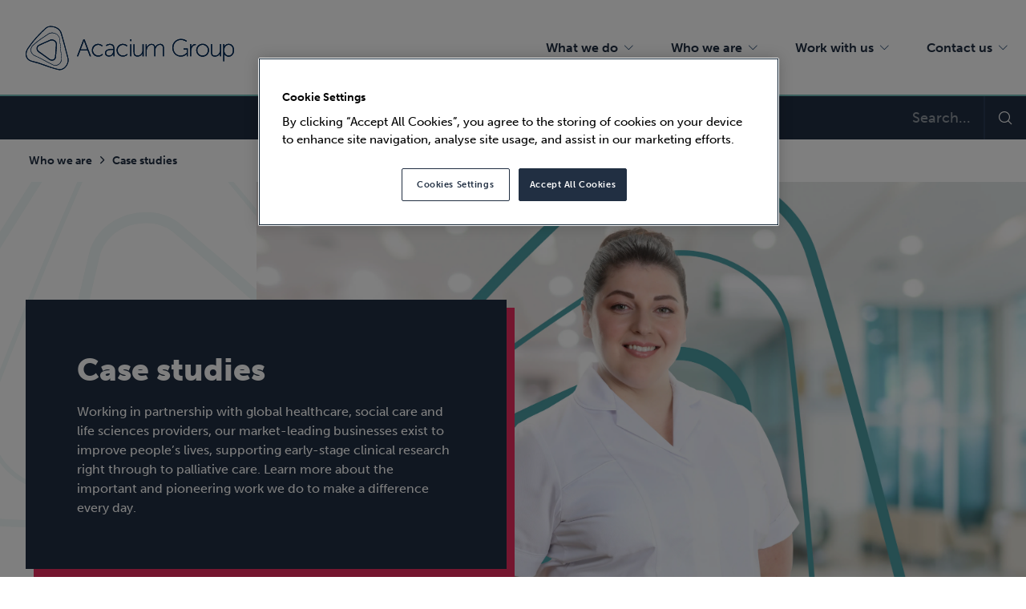

--- FILE ---
content_type: text/html; charset=UTF-8
request_url: https://acaciumgroup.com/who-we-are/case-studies/
body_size: 20391
content:
<!DOCTYPE html>
<!--

-->
<html class="no-js no-wf" lang="en-GB" prefix="og: https://ogp.me/ns#">
<head>

<meta charset="UTF-8" />

<meta name="MobileOptimized" content="width">
<meta name="HandheldFriendly" content="true">
<meta name="viewport" content="width=device-width, initial-scale=1, maximum-scale=1">
<meta http-equiv="X-UA-Compatible" content="IE=edge">
<!--[if IEMobile]><meta http-equiv="cleartype" content="on"><![endif]-->
<link rel="dns-prefetch" href="//fonts.gstatic.com">
<link rel="dns-prefetch" href="//fonts.googleapis.com">
<link rel="dns-prefetch" href="//www.google-analytics.com">
<link rel="dns-prefetch" href="//www.googletagmanager.com">
<link rel="dns-prefetch" href="//api.instagram.com">
<link rel="dns-prefetch" href="//www.youtube.com">
<link rel="dns-prefetch" href="//s.ytimg.com">
<title>Case studies | Acacium Group</title>

      <script>(function(w,d,s,l,i){w[l]=w[l]||[];w[l].push({'gtm.start':
    new Date().getTime(),event:'gtm.js'});var f=d.getElementsByTagName(s)[0],
    j=d.createElement(s),dl=l!='dataLayer'?'&l='+l:'';j.async=true;j.src=
    'https://www.googletagmanager.com/gtm.js?id='+i+dl;f.parentNode.insertBefore(j,f);
    })(window,document,'script','dataLayer','GTM-MJS57FZ');</script>
  <link rel="manifest" href="https://acaciumgroup.com/wp-content/themes/acacium2020/manifest.json">
<link rel="apple-touch-icon" sizes="57x57" href="https://acaciumgroup.com/wp-content/themes/acacium2020/assets/img/appicons/apple-icon-57x57.png">
<link rel="apple-touch-icon" sizes="60x60" href="https://acaciumgroup.com/wp-content/themes/acacium2020/assets/img/appicons/apple-icon-60x60.png">
<link rel="apple-touch-icon" sizes="72x72" href="https://acaciumgroup.com/wp-content/themes/acacium2020/assets/img/appicons/apple-icon-72x72.png">
<link rel="apple-touch-icon" sizes="76x76" href="https://acaciumgroup.com/wp-content/themes/acacium2020/assets/img/appicons/apple-icon-76x76.png">
<link rel="apple-touch-icon" sizes="114x114" href="https://acaciumgroup.com/wp-content/themes/acacium2020/assets/img/appicons/apple-icon-114x114.png">
<link rel="apple-touch-icon" sizes="120x120" href="https://acaciumgroup.com/wp-content/themes/acacium2020/assets/img/appicons/apple-icon-120x120.png">
<link rel="apple-touch-icon" sizes="144x144" href="https://acaciumgroup.com/wp-content/themes/acacium2020/assets/img/appicons/apple-icon-144x144.png">
<link rel="apple-touch-icon" sizes="152x152" href="https://acaciumgroup.com/wp-content/themes/acacium2020/assets/img/appicons/apple-icon-152x152.png">
<link rel="apple-touch-icon" sizes="180x180" href="https://acaciumgroup.com/wp-content/themes/acacium2020/assets/img/appicons/apple-icon-180x180.png">

<meta name="application-name" content="Acacium Group" />

<meta name="msapplication-TileColor" content="#071641" />
<meta name="msapplication-TileImage" content="https://acaciumgroup.com/wp-content/themes/acacium2020/assets/img/appicons/ms-icon-144x144.png" />

<meta name="msapplication-square70x70logo" content="https://acaciumgroup.com/wp-content/themes/acacium2020/assets/img/appicons/ms-icon-70x70.png" />
<meta name="msapplication-square150x150logo" content="https://acaciumgroup.com/wp-content/themes/acacium2020/assets/img/appicons/ms-icon-150x150.png" />
<meta name="msapplication-square310x310logo" content="https://acaciumgroup.com/wp-content/themes/acacium2020/assets/img/appicons/ms-icon-310x310.png" />

<link rel="icon" href="https://acaciumgroup.com/wp-content/themes/acacium2020/favicon.png" type="image/png">
<link rel="shortcut icon" href="https://acaciumgroup.com/wp-content/themes/acacium2020/favicon.png" type="image/png">

<!-- Search Engine Optimization by Rank Math - https://rankmath.com/ -->
<meta name="description" content="Read our case studies on how we build new pathways for patients, deliver more healthcare solutions via technology and new delivery models."/>
<meta name="robots" content="follow, index, max-snippet:-1, max-video-preview:-1, max-image-preview:large"/>
<link rel="canonical" href="https://acaciumgroup.com/who-we-are/case-studies/" />
<meta property="og:locale" content="en_GB" />
<meta property="og:type" content="article" />
<meta property="og:title" content="Case studies | Acacium Group" />
<meta property="og:description" content="Read our case studies on how we build new pathways for patients, deliver more healthcare solutions via technology and new delivery models." />
<meta property="og:url" content="https://acaciumgroup.com/who-we-are/case-studies/" />
<meta property="og:site_name" content="Acacium Group" />
<meta property="og:updated_time" content="2025-10-22T12:11:46+01:00" />
<meta property="og:image" content="https://acaciumgroup.fra1.cdn.digitaloceanspaces.com/wp/wp-content/uploads/2020/11/the-difference-we-make-hero-1024x768.jpg" />
<meta property="og:image:secure_url" content="https://acaciumgroup.fra1.cdn.digitaloceanspaces.com/wp/wp-content/uploads/2020/11/the-difference-we-make-hero-1024x768.jpg" />
<meta property="og:image:width" content="768" />
<meta property="og:image:height" content="576" />
<meta property="og:image:alt" content="The_Difference_We_Make_Hero" />
<meta property="og:image:type" content="image/jpeg" />
<meta property="article:published_time" content="2020-11-20T13:49:07+00:00" />
<meta property="article:modified_time" content="2025-10-22T12:11:46+01:00" />
<meta name="twitter:card" content="summary_large_image" />
<meta name="twitter:title" content="Case studies | Acacium Group" />
<meta name="twitter:description" content="Read our case studies on how we build new pathways for patients, deliver more healthcare solutions via technology and new delivery models." />
<meta name="twitter:image" content="https://acaciumgroup.fra1.cdn.digitaloceanspaces.com/wp/wp-content/uploads/2020/11/the-difference-we-make-hero-1024x768.jpg" />
<script type="application/ld+json" class="rank-math-schema">{"@context":"https://schema.org","@graph":[{"@type":"Organization","@id":"https://acaciumgroup.com/#organization","name":"Acacium Group","url":"https://acaciumgroup.com","logo":{"@type":"ImageObject","@id":"https://acaciumgroup.com/#logo","url":"https://acaciumgroup.fra1.cdn.digitaloceanspaces.com/wp/wp-content/uploads/2020/11/logo.png","contentUrl":"https://acaciumgroup.fra1.cdn.digitaloceanspaces.com/wp/wp-content/uploads/2020/11/logo.png","caption":"Acacium Group","inLanguage":"en-GB","width":"276","height":"58"}},{"@type":"WebSite","@id":"https://acaciumgroup.com/#website","url":"https://acaciumgroup.com","name":"Acacium Group","publisher":{"@id":"https://acaciumgroup.com/#organization"},"inLanguage":"en-GB"},{"@type":"ImageObject","@id":"https://acaciumgroup.fra1.cdn.digitaloceanspaces.com/wp/wp-content/uploads/2020/11/the-difference-we-make-hero-scaled.jpg","url":"https://acaciumgroup.fra1.cdn.digitaloceanspaces.com/wp/wp-content/uploads/2020/11/the-difference-we-make-hero-scaled.jpg","width":"2560","height":"1920","caption":"The_Difference_We_Make_Hero","inLanguage":"en-GB"},{"@type":"WebPage","@id":"https://acaciumgroup.com/who-we-are/case-studies/#webpage","url":"https://acaciumgroup.com/who-we-are/case-studies/","name":"Case studies | Acacium Group","datePublished":"2020-11-20T13:49:07+00:00","dateModified":"2025-10-22T12:11:46+01:00","isPartOf":{"@id":"https://acaciumgroup.com/#website"},"primaryImageOfPage":{"@id":"https://acaciumgroup.fra1.cdn.digitaloceanspaces.com/wp/wp-content/uploads/2020/11/the-difference-we-make-hero-scaled.jpg"},"inLanguage":"en-GB"},{"@type":"Person","@id":"https://acaciumgroup.com/who-we-are/case-studies/#author","name":"Acacium Group","image":{"@type":"ImageObject","@id":"https://secure.gravatar.com/avatar/7dbe068aabf6b0d5b5d611979af5fd08182dd51c6f3ae3825d128e52a3301c17?s=96&amp;d=mm&amp;r=g","url":"https://secure.gravatar.com/avatar/7dbe068aabf6b0d5b5d611979af5fd08182dd51c6f3ae3825d128e52a3301c17?s=96&amp;d=mm&amp;r=g","caption":"Acacium Group","inLanguage":"en-GB"},"worksFor":{"@id":"https://acaciumgroup.com/#organization"}},{"@type":"Article","headline":"Case studies | Acacium Group","datePublished":"2020-11-20T13:49:07+00:00","dateModified":"2025-10-22T12:11:46+01:00","author":{"@id":"https://acaciumgroup.com/who-we-are/case-studies/#author","name":"Acacium Group"},"publisher":{"@id":"https://acaciumgroup.com/#organization"},"description":"Read our case studies on how we build new pathways for patients, deliver more healthcare solutions via technology and new delivery models.","name":"Case studies | Acacium Group","@id":"https://acaciumgroup.com/who-we-are/case-studies/#richSnippet","isPartOf":{"@id":"https://acaciumgroup.com/who-we-are/case-studies/#webpage"},"image":{"@id":"https://acaciumgroup.fra1.cdn.digitaloceanspaces.com/wp/wp-content/uploads/2020/11/the-difference-we-make-hero-scaled.jpg"},"inLanguage":"en-GB","mainEntityOfPage":{"@id":"https://acaciumgroup.com/who-we-are/case-studies/#webpage"}}]}</script>
<!-- /Rank Math WordPress SEO plugin -->

<link rel='dns-prefetch' href='//www.google.com' />
<link rel="alternate" title="oEmbed (JSON)" type="application/json+oembed" href="https://acaciumgroup.com/wp-json/oembed/1.0/embed?url=https%3A%2F%2Facaciumgroup.com%2Fwho-we-are%2Fcase-studies%2F" />
<link rel="alternate" title="oEmbed (XML)" type="text/xml+oembed" href="https://acaciumgroup.com/wp-json/oembed/1.0/embed?url=https%3A%2F%2Facaciumgroup.com%2Fwho-we-are%2Fcase-studies%2F&#038;format=xml" />
<style id='wp-img-auto-sizes-contain-inline-css' type='text/css'>
img:is([sizes=auto i],[sizes^="auto," i]){contain-intrinsic-size:3000px 1500px}
/*# sourceURL=wp-img-auto-sizes-contain-inline-css */
</style>
<style id='wp-emoji-styles-inline-css' type='text/css'>

	img.wp-smiley, img.emoji {
		display: inline !important;
		border: none !important;
		box-shadow: none !important;
		height: 1em !important;
		width: 1em !important;
		margin: 0 0.07em !important;
		vertical-align: -0.1em !important;
		background: none !important;
		padding: 0 !important;
	}
/*# sourceURL=wp-emoji-styles-inline-css */
</style>
<style id='classic-theme-styles-inline-css' type='text/css'>
/*! This file is auto-generated */
.wp-block-button__link{color:#fff;background-color:#32373c;border-radius:9999px;box-shadow:none;text-decoration:none;padding:calc(.667em + 2px) calc(1.333em + 2px);font-size:1.125em}.wp-block-file__button{background:#32373c;color:#fff;text-decoration:none}
/*# sourceURL=/wp-includes/css/classic-themes.min.css */
</style>
<link rel="stylesheet" href="https://acaciumgroup.com/?w3tc_minify=107-9dcbf.css" media="all" />

<script type="text/javascript" src="https://acaciumgroup.com/wp-content/themes/acacium2020/assets/js/lib/vendor/jquery/dist/jquery.min.js?ver=1.0.7" id="jquery-js"></script>
<script type="text/javascript" src="https://acaciumgroup.com/wp-content/themes/acacium2020/assets/build/dist/acacium2020.min.js?ver=1.0.7" id="acacium2020-scripts-js"></script>
<link rel="EditURI" type="application/rsd+xml" title="RSD" href="https://acaciumgroup.com/xmlrpc.php?rsd" />
<link rel='shortlink' href='https://acaciumgroup.com/?p=762' />
<!-- OneTrust Cookies Consent Notice start for acaciumgroup.com -->

<script src="https://cdn-ukwest.onetrust.com/scripttemplates/otSDKStub.js"  type="text/javascript" charset="UTF-8" data-domain-script="364439df-549a-4868-9e42-e1b579f526aa" ></script>
<script type="text/javascript">
function OptanonWrapper() { }
</script>
<!-- OneTrust Cookies Consent Notice end for acaciumgroup.com -->
<meta name="google-site-verification" content="mkI1nazpsLm_naMALywNCIlou-64DwClieQE5vKDXJo" />
<style id='wp-block-heading-inline-css' type='text/css'>
h1:where(.wp-block-heading).has-background,h2:where(.wp-block-heading).has-background,h3:where(.wp-block-heading).has-background,h4:where(.wp-block-heading).has-background,h5:where(.wp-block-heading).has-background,h6:where(.wp-block-heading).has-background{padding:1.25em 2.375em}h1.has-text-align-left[style*=writing-mode]:where([style*=vertical-lr]),h1.has-text-align-right[style*=writing-mode]:where([style*=vertical-rl]),h2.has-text-align-left[style*=writing-mode]:where([style*=vertical-lr]),h2.has-text-align-right[style*=writing-mode]:where([style*=vertical-rl]),h3.has-text-align-left[style*=writing-mode]:where([style*=vertical-lr]),h3.has-text-align-right[style*=writing-mode]:where([style*=vertical-rl]),h4.has-text-align-left[style*=writing-mode]:where([style*=vertical-lr]),h4.has-text-align-right[style*=writing-mode]:where([style*=vertical-rl]),h5.has-text-align-left[style*=writing-mode]:where([style*=vertical-lr]),h5.has-text-align-right[style*=writing-mode]:where([style*=vertical-rl]),h6.has-text-align-left[style*=writing-mode]:where([style*=vertical-lr]),h6.has-text-align-right[style*=writing-mode]:where([style*=vertical-rl]){rotate:180deg}
/*# sourceURL=https://acaciumgroup.com/wp-includes/blocks/heading/style.min.css */
</style>
<style id='wp-block-list-inline-css' type='text/css'>
ol,ul{box-sizing:border-box}:root :where(.wp-block-list.has-background){padding:1.25em 2.375em}
/*# sourceURL=https://acaciumgroup.com/wp-includes/blocks/list/style.min.css */
</style>
<style id='wp-block-paragraph-inline-css' type='text/css'>
.is-small-text{font-size:.875em}.is-regular-text{font-size:1em}.is-large-text{font-size:2.25em}.is-larger-text{font-size:3em}.has-drop-cap:not(:focus):first-letter{float:left;font-size:8.4em;font-style:normal;font-weight:100;line-height:.68;margin:.05em .1em 0 0;text-transform:uppercase}body.rtl .has-drop-cap:not(:focus):first-letter{float:none;margin-left:.1em}p.has-drop-cap.has-background{overflow:hidden}:root :where(p.has-background){padding:1.25em 2.375em}:where(p.has-text-color:not(.has-link-color)) a{color:inherit}p.has-text-align-left[style*="writing-mode:vertical-lr"],p.has-text-align-right[style*="writing-mode:vertical-rl"]{rotate:180deg}
/*# sourceURL=https://acaciumgroup.com/wp-includes/blocks/paragraph/style.min.css */
</style>
<style id='global-styles-inline-css' type='text/css'>
:root{--wp--preset--aspect-ratio--square: 1;--wp--preset--aspect-ratio--4-3: 4/3;--wp--preset--aspect-ratio--3-4: 3/4;--wp--preset--aspect-ratio--3-2: 3/2;--wp--preset--aspect-ratio--2-3: 2/3;--wp--preset--aspect-ratio--16-9: 16/9;--wp--preset--aspect-ratio--9-16: 9/16;--wp--preset--color--black: #000000;--wp--preset--color--cyan-bluish-gray: #abb8c3;--wp--preset--color--white: #ffffff;--wp--preset--color--pale-pink: #f78da7;--wp--preset--color--vivid-red: #cf2e2e;--wp--preset--color--luminous-vivid-orange: #ff6900;--wp--preset--color--luminous-vivid-amber: #fcb900;--wp--preset--color--light-green-cyan: #7bdcb5;--wp--preset--color--vivid-green-cyan: #00d084;--wp--preset--color--pale-cyan-blue: #8ed1fc;--wp--preset--color--vivid-cyan-blue: #0693e3;--wp--preset--color--vivid-purple: #9b51e0;--wp--preset--gradient--vivid-cyan-blue-to-vivid-purple: linear-gradient(135deg,rgb(6,147,227) 0%,rgb(155,81,224) 100%);--wp--preset--gradient--light-green-cyan-to-vivid-green-cyan: linear-gradient(135deg,rgb(122,220,180) 0%,rgb(0,208,130) 100%);--wp--preset--gradient--luminous-vivid-amber-to-luminous-vivid-orange: linear-gradient(135deg,rgb(252,185,0) 0%,rgb(255,105,0) 100%);--wp--preset--gradient--luminous-vivid-orange-to-vivid-red: linear-gradient(135deg,rgb(255,105,0) 0%,rgb(207,46,46) 100%);--wp--preset--gradient--very-light-gray-to-cyan-bluish-gray: linear-gradient(135deg,rgb(238,238,238) 0%,rgb(169,184,195) 100%);--wp--preset--gradient--cool-to-warm-spectrum: linear-gradient(135deg,rgb(74,234,220) 0%,rgb(151,120,209) 20%,rgb(207,42,186) 40%,rgb(238,44,130) 60%,rgb(251,105,98) 80%,rgb(254,248,76) 100%);--wp--preset--gradient--blush-light-purple: linear-gradient(135deg,rgb(255,206,236) 0%,rgb(152,150,240) 100%);--wp--preset--gradient--blush-bordeaux: linear-gradient(135deg,rgb(254,205,165) 0%,rgb(254,45,45) 50%,rgb(107,0,62) 100%);--wp--preset--gradient--luminous-dusk: linear-gradient(135deg,rgb(255,203,112) 0%,rgb(199,81,192) 50%,rgb(65,88,208) 100%);--wp--preset--gradient--pale-ocean: linear-gradient(135deg,rgb(255,245,203) 0%,rgb(182,227,212) 50%,rgb(51,167,181) 100%);--wp--preset--gradient--electric-grass: linear-gradient(135deg,rgb(202,248,128) 0%,rgb(113,206,126) 100%);--wp--preset--gradient--midnight: linear-gradient(135deg,rgb(2,3,129) 0%,rgb(40,116,252) 100%);--wp--preset--font-size--small: 13px;--wp--preset--font-size--medium: 20px;--wp--preset--font-size--large: 36px;--wp--preset--font-size--x-large: 42px;--wp--preset--spacing--20: 0.44rem;--wp--preset--spacing--30: 0.67rem;--wp--preset--spacing--40: 1rem;--wp--preset--spacing--50: 1.5rem;--wp--preset--spacing--60: 2.25rem;--wp--preset--spacing--70: 3.38rem;--wp--preset--spacing--80: 5.06rem;--wp--preset--shadow--natural: 6px 6px 9px rgba(0, 0, 0, 0.2);--wp--preset--shadow--deep: 12px 12px 50px rgba(0, 0, 0, 0.4);--wp--preset--shadow--sharp: 6px 6px 0px rgba(0, 0, 0, 0.2);--wp--preset--shadow--outlined: 6px 6px 0px -3px rgb(255, 255, 255), 6px 6px rgb(0, 0, 0);--wp--preset--shadow--crisp: 6px 6px 0px rgb(0, 0, 0);}:where(.is-layout-flex){gap: 0.5em;}:where(.is-layout-grid){gap: 0.5em;}body .is-layout-flex{display: flex;}.is-layout-flex{flex-wrap: wrap;align-items: center;}.is-layout-flex > :is(*, div){margin: 0;}body .is-layout-grid{display: grid;}.is-layout-grid > :is(*, div){margin: 0;}:where(.wp-block-columns.is-layout-flex){gap: 2em;}:where(.wp-block-columns.is-layout-grid){gap: 2em;}:where(.wp-block-post-template.is-layout-flex){gap: 1.25em;}:where(.wp-block-post-template.is-layout-grid){gap: 1.25em;}.has-black-color{color: var(--wp--preset--color--black) !important;}.has-cyan-bluish-gray-color{color: var(--wp--preset--color--cyan-bluish-gray) !important;}.has-white-color{color: var(--wp--preset--color--white) !important;}.has-pale-pink-color{color: var(--wp--preset--color--pale-pink) !important;}.has-vivid-red-color{color: var(--wp--preset--color--vivid-red) !important;}.has-luminous-vivid-orange-color{color: var(--wp--preset--color--luminous-vivid-orange) !important;}.has-luminous-vivid-amber-color{color: var(--wp--preset--color--luminous-vivid-amber) !important;}.has-light-green-cyan-color{color: var(--wp--preset--color--light-green-cyan) !important;}.has-vivid-green-cyan-color{color: var(--wp--preset--color--vivid-green-cyan) !important;}.has-pale-cyan-blue-color{color: var(--wp--preset--color--pale-cyan-blue) !important;}.has-vivid-cyan-blue-color{color: var(--wp--preset--color--vivid-cyan-blue) !important;}.has-vivid-purple-color{color: var(--wp--preset--color--vivid-purple) !important;}.has-black-background-color{background-color: var(--wp--preset--color--black) !important;}.has-cyan-bluish-gray-background-color{background-color: var(--wp--preset--color--cyan-bluish-gray) !important;}.has-white-background-color{background-color: var(--wp--preset--color--white) !important;}.has-pale-pink-background-color{background-color: var(--wp--preset--color--pale-pink) !important;}.has-vivid-red-background-color{background-color: var(--wp--preset--color--vivid-red) !important;}.has-luminous-vivid-orange-background-color{background-color: var(--wp--preset--color--luminous-vivid-orange) !important;}.has-luminous-vivid-amber-background-color{background-color: var(--wp--preset--color--luminous-vivid-amber) !important;}.has-light-green-cyan-background-color{background-color: var(--wp--preset--color--light-green-cyan) !important;}.has-vivid-green-cyan-background-color{background-color: var(--wp--preset--color--vivid-green-cyan) !important;}.has-pale-cyan-blue-background-color{background-color: var(--wp--preset--color--pale-cyan-blue) !important;}.has-vivid-cyan-blue-background-color{background-color: var(--wp--preset--color--vivid-cyan-blue) !important;}.has-vivid-purple-background-color{background-color: var(--wp--preset--color--vivid-purple) !important;}.has-black-border-color{border-color: var(--wp--preset--color--black) !important;}.has-cyan-bluish-gray-border-color{border-color: var(--wp--preset--color--cyan-bluish-gray) !important;}.has-white-border-color{border-color: var(--wp--preset--color--white) !important;}.has-pale-pink-border-color{border-color: var(--wp--preset--color--pale-pink) !important;}.has-vivid-red-border-color{border-color: var(--wp--preset--color--vivid-red) !important;}.has-luminous-vivid-orange-border-color{border-color: var(--wp--preset--color--luminous-vivid-orange) !important;}.has-luminous-vivid-amber-border-color{border-color: var(--wp--preset--color--luminous-vivid-amber) !important;}.has-light-green-cyan-border-color{border-color: var(--wp--preset--color--light-green-cyan) !important;}.has-vivid-green-cyan-border-color{border-color: var(--wp--preset--color--vivid-green-cyan) !important;}.has-pale-cyan-blue-border-color{border-color: var(--wp--preset--color--pale-cyan-blue) !important;}.has-vivid-cyan-blue-border-color{border-color: var(--wp--preset--color--vivid-cyan-blue) !important;}.has-vivid-purple-border-color{border-color: var(--wp--preset--color--vivid-purple) !important;}.has-vivid-cyan-blue-to-vivid-purple-gradient-background{background: var(--wp--preset--gradient--vivid-cyan-blue-to-vivid-purple) !important;}.has-light-green-cyan-to-vivid-green-cyan-gradient-background{background: var(--wp--preset--gradient--light-green-cyan-to-vivid-green-cyan) !important;}.has-luminous-vivid-amber-to-luminous-vivid-orange-gradient-background{background: var(--wp--preset--gradient--luminous-vivid-amber-to-luminous-vivid-orange) !important;}.has-luminous-vivid-orange-to-vivid-red-gradient-background{background: var(--wp--preset--gradient--luminous-vivid-orange-to-vivid-red) !important;}.has-very-light-gray-to-cyan-bluish-gray-gradient-background{background: var(--wp--preset--gradient--very-light-gray-to-cyan-bluish-gray) !important;}.has-cool-to-warm-spectrum-gradient-background{background: var(--wp--preset--gradient--cool-to-warm-spectrum) !important;}.has-blush-light-purple-gradient-background{background: var(--wp--preset--gradient--blush-light-purple) !important;}.has-blush-bordeaux-gradient-background{background: var(--wp--preset--gradient--blush-bordeaux) !important;}.has-luminous-dusk-gradient-background{background: var(--wp--preset--gradient--luminous-dusk) !important;}.has-pale-ocean-gradient-background{background: var(--wp--preset--gradient--pale-ocean) !important;}.has-electric-grass-gradient-background{background: var(--wp--preset--gradient--electric-grass) !important;}.has-midnight-gradient-background{background: var(--wp--preset--gradient--midnight) !important;}.has-small-font-size{font-size: var(--wp--preset--font-size--small) !important;}.has-medium-font-size{font-size: var(--wp--preset--font-size--medium) !important;}.has-large-font-size{font-size: var(--wp--preset--font-size--large) !important;}.has-x-large-font-size{font-size: var(--wp--preset--font-size--x-large) !important;}
/*# sourceURL=global-styles-inline-css */
</style>
</head>
<body 
  class="wp-singular c-page c-page--child c-page--parent-769 wp-theme-acacium2020"
  data-template="default"
  itemscope itemtype="http://schema.org/WebPage"
>

  
  <div id="viewport" class="c-viewport js-viewport c-viewport--fingerprint">

    <div id="masthead" class="c-site-header is-fixed js-site-header" role="banner">

  <div class="c-site-header__inner">

    <div class="c-site-header__top">
      <div class="c-site-header__top-inner">

        <div class="c-site-header__logo">
          
<a href="/" class="c-site-logo c-site-logo--fluid c-site-logo--blue" rel="home">
  Acacium Group</a>        </div>

        <div class="c-site-header__top-nav">
          <nav id="main-nav" class="c-nav c-nav--main-menu">
  <ul id="main-menu" class="c-menu c-menu--inline c-menu--main-menu js-main-menu"><li class="c-menu__leaf is-first has-submenu"><a href="https://acaciumgroup.com/what-we-do/" class="c-menu__link" data-menu-link-id="454"><span data-label="What we do">What we do</span></a>
<div class="c-menu__dropdown js-submenu"><ul class="c-menu__submenu">
	<li class="c-menu__leaf has-submenu"><a href="https://acaciumgroup.com/what-we-do/" class="c-menu__link c-menu__heading" data-menu-link-id="3481"><span data-label="What we do">What we do</span></a>
	<ul class="c-menu__submenu">
		<li class="c-menu__leaf"><a href="https://acaciumgroup.com/what-we-do/global-health-social-care-workforce/" class="c-menu__link" data-menu-link-id="3471"><span data-label="Global health and social care workforce">Global health and social care workforce</span></a></li>
		<li class="c-menu__leaf"><a href="https://acaciumgroup.com/what-we-do/global-health-social-care-managed-services/" class="c-menu__link" data-menu-link-id="9952"><span data-label="Global health and social care managed services">Global health and social care managed services</span></a></li>
		<li class="c-menu__leaf"><a href="https://acaciumgroup.com/what-we-do/global-life-sciences/" class="c-menu__link" data-menu-link-id="3476"><span data-label="Global life sciences">Global life sciences</span></a></li>
	</ul>
</li>
</ul></div>
</li>
<li class="c-menu__leaf has-submenu"><a href="https://acaciumgroup.com/who-we-are/" class="c-menu__link is-active-trail" data-menu-link-id="774"><span data-label="Who we are">Who we are</span></a>
<div class="c-menu__dropdown js-submenu"><ul class="c-menu__submenu">
	<li class="c-menu__leaf has-submenu"><a href="https://acaciumgroup.com/who-we-are/" class="c-menu__link c-menu__heading" data-menu-link-id="1945"><span data-label="Who we are">Who we are</span></a>
	<ul class="c-menu__submenu">
		<li class="c-menu__leaf"><a href="https://acaciumgroup.com/who-we-are/our-businesses/" class="c-menu__link" data-menu-link-id="2517"><span data-label="Our businesses">Our businesses</span></a></li>
		<li class="c-menu__leaf"><a href="https://acaciumgroup.com/who-we-are/responsible-business/" class="c-menu__link" data-menu-link-id="8336"><span data-label="Responsible business">Responsible business</span></a></li>
		<li class="c-menu__leaf"><a href="https://acaciumgroup.com/who-we-are/news/" class="c-menu__link" data-menu-link-id="776"><span data-label="News">News</span></a></li>
		<li class="c-menu__leaf"><a href="https://acaciumgroup.com/who-we-are/meet-the-team/" class="c-menu__link" data-menu-link-id="1481"><span data-label="Meet the team">Meet the team</span></a></li>
		<li class="c-menu__leaf"><a href="https://acaciumgroup.com/who-we-are/our-approach/" class="c-menu__link" data-menu-link-id="8337"><span data-label="Our approach">Our approach</span></a></li>
		<li class="c-menu__leaf"><a href="https://acaciumgroup.com/insights/" class="c-menu__link" data-menu-link-id="12151"><span data-label="Insights">Insights</span></a></li>
		<li class="c-menu__leaf"><a href="https://acaciumgroup.com/who-we-are/case-studies/" class="c-menu__link is-active" data-menu-link-id="773"><span data-label="Case studies">Case studies</span></a></li>
	</ul>
</li>
</ul></div>
</li>
<li class="c-menu__leaf has-submenu"><a href="https://acaciumgroup.com/careers-with-acacium-group/" class="c-menu__link" data-menu-link-id="377"><span data-label="Work with us">Work with us</span></a>
<div class="c-menu__dropdown js-submenu"><ul class="c-menu__submenu">
	<li class="c-menu__leaf has-submenu"><a class="c-menu__heading c-menu__link-hidden"><span data-label="Work with us">Work with us</span></a>
	<ul class="c-menu__submenu">
		<li class="c-menu__leaf"><a href="https://acaciumgroup.com/careers-with-acacium-group/" class="c-menu__link" data-menu-link-id="1989"><span data-label="Careers with Acacium Group">Careers with Acacium Group</span></a></li>
		<li class="c-menu__leaf"><a href="https://acaciumgroup.com/early-careers-with-acacium-group/" class="c-menu__link" data-menu-link-id="6686"><span data-label="Early Careers Programme">Early Careers Programme</span></a></li>
		<li class="c-menu__leaf"><a href="https://acaciumgroup.com/work-in-our-services/" class="c-menu__link" data-menu-link-id="1988"><span data-label="Work in our services">Work in our services</span></a></li>
	</ul>
</li>
</ul></div>
</li>
<li class="c-menu__leaf has-submenu"><a href="https://acaciumgroup.com/contact-us/" class="c-menu__link" data-menu-link-id="1990"><span data-label="Contact us">Contact us</span></a>
<div class="c-menu__dropdown js-submenu"><ul class="c-menu__submenu">
	<li class="c-menu__leaf has-submenu"><a class="c-menu__heading c-menu__link-hidden"><span data-label="Contact">Contact</span></a>
	<ul class="c-menu__submenu">
		<li class="c-menu__leaf"><a href="https://acaciumgroup.com/contact-us/" class="c-menu__link" data-menu-link-id="1062"><span data-label="Contact us">Contact us</span></a></li>
		<li class="c-menu__leaf is-last"><a href="https://acaciumgroup.com/contact-us/our-offices/" class="c-menu__link" data-menu-link-id="1061"><span data-label="Office locations">Office locations</span></a></li>
	</ul>
</li>
</ul></div>
</li>
</ul></nav>
        </div>

        <div class="c-site-header__toggle">
          <div class="c-menu-toggle js-menu-toggle">
  <div class="c-menu-toggle__hamburger">
    <span class="c-menu-toggle__line"></span>
    <span class="c-menu-toggle__line"></span>
    <span class="c-menu-toggle__line"></span>
  </div>
  <div class="c-menu-toggle__cross">
    <span class="c-menu-toggle__line"></span>
    <span class="c-menu-toggle__line"></span>
  </div>
</div>
        </div>

      </div>
    </div>

    <div class="c-site-header__bottom">
      <div class="c-site-header__bottom-inner">
        
<div class="c-search">
  <form action="https://acaciumgroup.com" id="searchform" method="get" class="c-search__form">
    <input type="text" name="s" id="searchform-search" placeholder="Search..." class="c-search__input">
    <button type="submit" value="Send" class="c-search__submit">
      <span class="c-symbol c-symbol--search"></span>
      <span class="c-search__button-label">Search</span>
    </button>
  </form>
</div>
      </div>
    </div>

    <div class="c-mobile-pane">
  <div class="c-mobile-pane__inner">

    <div class="c-mobile-pane__wrapper">
      
<div class="c-search c-search--mobile">
  <form action="https://acaciumgroup.com" id="searchform-mobile" method="get" class="c-search__form">
    <input type="text" name="s" id="searchform-mobile-search" placeholder="Search..." class="c-search__input">
    <button type="submit" value="Send" class="c-search__submit">
      <span class="c-symbol c-symbol--search"></span>
      <span class="c-search__button-label">Search</span>
    </button>
  </form>
</div>      <div class="c-mobile-pane__nav">
        <nav id="mobile-menu-nav" class="c-nav c-nav--mobile-menu">  
  <ul id="mobile-menu" class="c-menu c-menu--mobile js-mobile-menu"><li class="c-menu__leaf is-first has-submenu"><a href="https://acaciumgroup.com/what-we-do/" class="c-menu__link" data-menu-link-id="1158"><span data-label="What we do">What we do</span></a>
<ul class="c-menu__submenu">
	<li class="c-menu__leaf"><a href="https://acaciumgroup.com/what-we-do/" class="c-menu__link" data-menu-link-id="2704"><span data-label="All services">All services</span></a></li>
	<li class="c-menu__leaf"><a href="https://acaciumgroup.com/what-we-do/global-health-social-care-workforce/" class="c-menu__link" data-menu-link-id="1160"><span data-label="Global health and social care workforce">Global health and social care workforce</span></a></li>
	<li class="c-menu__leaf"><a href="https://acaciumgroup.com/what-we-do/global-health-social-care-managed-services/" class="c-menu__link" data-menu-link-id="9965"><span data-label="Global health and social care managed services">Global health and social care managed services</span></a></li>
	<li class="c-menu__leaf"><a href="https://acaciumgroup.com/what-we-do/global-life-sciences/" class="c-menu__link" data-menu-link-id="1159"><span data-label="Global life sciences">Global life sciences</span></a></li>
</ul>
</li>
<li class="c-menu__leaf has-submenu"><a href="https://acaciumgroup.com/who-we-are/" class="c-menu__link is-active-trail" data-menu-link-id="1162"><span data-label="Who we are">Who we are</span></a>
<ul class="c-menu__submenu">
	<li class="c-menu__leaf"><a href="https://acaciumgroup.com/who-we-are/" class="c-menu__link is-active-trail" data-menu-link-id="2706"><span data-label="Who we are">Who we are</span></a></li>
	<li class="c-menu__leaf"><a href="https://acaciumgroup.com/who-we-are/our-businesses/" class="c-menu__link" data-menu-link-id="2519"><span data-label="Our businesses">Our businesses</span></a></li>
	<li class="c-menu__leaf"><a href="https://acaciumgroup.com/who-we-are/responsible-business/" class="c-menu__link" data-menu-link-id="8338"><span data-label="Responsible business">Responsible business</span></a></li>
	<li class="c-menu__leaf"><a href="https://acaciumgroup.com/who-we-are/our-approach/" class="c-menu__link" data-menu-link-id="8339"><span data-label="Our approach">Our approach</span></a></li>
	<li class="c-menu__leaf"><a href="https://acaciumgroup.com/who-we-are/meet-the-team/" class="c-menu__link" data-menu-link-id="1480"><span data-label="Meet the team">Meet the team</span></a></li>
	<li class="c-menu__leaf"><a href="https://acaciumgroup.com/who-we-are/case-studies/" class="c-menu__link is-active" data-menu-link-id="1163"><span data-label="Case studies">Case studies</span></a></li>
	<li class="c-menu__leaf"><a href="https://acaciumgroup.com/who-we-are/news/" class="c-menu__link" data-menu-link-id="1165"><span data-label="News">News</span></a></li>
	<li class="c-menu__leaf"><a href="https://acaciumgroup.com/insights/" class="c-menu__link" data-menu-link-id="12150"><span data-label="Insights">Insights</span></a></li>
</ul>
</li>
<li class="c-menu__leaf has-submenu"><a href="#" class="c-menu__link" data-menu-link-id="1167"><span data-label="Work with us">Work with us</span></a>
<ul class="c-menu__submenu">
	<li class="c-menu__leaf"><a href="https://acaciumgroup.com/careers-with-acacium-group/" class="c-menu__link" data-menu-link-id="1992"><span data-label="Careers with Acacium Group">Careers with Acacium Group</span></a></li>
	<li class="c-menu__leaf"><a href="https://acaciumgroup.com/early-careers-with-acacium-group/" class="c-menu__link" data-menu-link-id="6759"><span data-label="Early Careers Programme">Early Careers Programme</span></a></li>
	<li class="c-menu__leaf"><a href="https://acaciumgroup.com/work-in-our-services/" class="c-menu__link" data-menu-link-id="1991"><span data-label="Work in our services">Work in our services</span></a></li>
</ul>
</li>
<li class="c-menu__leaf has-submenu"><a href="#" class="c-menu__link" data-menu-link-id="1170"><span data-label="Contact us">Contact us</span></a>
<ul class="c-menu__submenu">
	<li class="c-menu__leaf"><a href="https://acaciumgroup.com/contact-us/" class="c-menu__link" data-menu-link-id="1171"><span data-label="Contact us">Contact us</span></a></li>
	<li class="c-menu__leaf is-last"><a href="https://acaciumgroup.com/contact-us/our-offices/" class="c-menu__link" data-menu-link-id="1172"><span data-label="Office locations">Office locations</span></a></li>
</ul>
</li>
</ul></nav>    
      </div>
    </div>

  </div>
</div>

  </div>

</div>

    <div id="wrapper" role="main">

      <div class="l-constrained l-extra-large">

  <div class="c-breadcrumbs">
    
      <div class="c-breadcrumbs__item">
        
                  <a href="https://acaciumgroup.com/who-we-are/" class="c-breadcrumbs__link">Who we are</a>
        
      </div>

    
      <div class="c-breadcrumbs__item">
        
                  <span class="c-breadcrumbs__link is-current">Case studies</span>
        
      </div>

    
  </div>

</div>
      <div id="page" data-page-id="762">


<div id="g-block-wrapper-0904e6944b7b6360fe033cd846e754c3" class="l-wrapper l-extra-extra-large u-align-center">
  
<div id="g-block-hero-b0df9e5d5e2127990e7be33705a7b8c0">
  
<div class="c-hero c-hero--primary c-hero--amaranth">

    <div class="c-hero__inner">
                    
            <div class="c-hero__image">
                <div
  class="c-media-image c-media-image--fill c-media-image--square">
  <div
    class="js-medialoader u-cover-image u-bg-anchor-center-top u-imageloader u-imageloader--fade-in"
    data-medialoader="[https://acaciumgroup.fra1.cdn.digitaloceanspaces.com/wp/wp-content/uploads/2020/11/careers-in-our-services-hero-1024x768.jpg], [https://acaciumgroup.fra1.cdn.digitaloceanspaces.com/wp/wp-content/uploads/2020/11/careers-in-our-services-hero-1024x768.jpg, (all and (min-width: 520px))], [https://acaciumgroup.fra1.cdn.digitaloceanspaces.com/wp/wp-content/uploads/2020/11/careers-in-our-services-hero-1280x960.jpg, (all and (min-width: 768px))], [https://acaciumgroup.fra1.cdn.digitaloceanspaces.com/wp/wp-content/uploads/2020/11/careers-in-our-services-hero-1280x960.jpg, (all and (min-width: 980px))], [https://acaciumgroup.fra1.cdn.digitaloceanspaces.com/wp/wp-content/uploads/2020/11/careers-in-our-services-hero-scaled.jpg, (all and (min-width: 1280px))], [https://acaciumgroup.fra1.cdn.digitaloceanspaces.com/wp/wp-content/uploads/2020/11/careers-in-our-services-hero-scaled.jpg, (all and (min-width: 1600px))]"
        itemprop="image" itemscope itemtype="https://schema.org/ImageObject"
        style=""
  >
            <noscript>
      <img loading="lazy" decoding="async" 
        src="https://acaciumgroup.fra1.cdn.digitaloceanspaces.com/wp/wp-content/uploads/2020/11/careers-in-our-services-hero-scaled.jpg"
        alt="Careers_In_Our_Services_Hero"
                              width="1024"
            height="768"
                        />
    </noscript>
    <meta itemprop="url" content="https://acaciumgroup.fra1.cdn.digitaloceanspaces.com/wp/wp-content/uploads/2020/11/careers-in-our-services-hero-scaled.jpg" />
  </div>
</div>
            </div>
    
                
        <div class="c-hero__content">
            <h1 class="c-hero__title">Case studies </h1>
    
            
                          <div class="c-hero__paragraph">
                <p>Working in partnership with global healthcare, social care and life sciences providers, our market-leading businesses exist to improve people’s lives, supporting early-stage clinical research right through to palliative care. Learn more about the important and pioneering work we do to make a difference every day.</p>
              </div>
            
              
    
        </div>
    </div>

</div>
</div>



</div>


<div id="g-block-wrapper-56037f9a0515f221afacca59e94da1df" class="l-wrapper l-wrapper--spaced l-default l-constrained">
  

<h2 class="wp-block-heading has-text-align-center">Our success stories</h2>



<p class="has-text-align-center">We help unlock more efficient ways of working, allowing our clients to remain responsive to the needs of a modern workforce. Our unique capabilities improve pathways, deliver intelligent transformation, reduce health inequalities and improve service accessibility. Here are some examples of the difference these services make to clients, patients and service users.</p>


</div>


<div id="g-block-wrapper-56037f9a0515f221afacca59e94da1df" class="l-wrapper l-wrapper--spaced l-default l-constrained">
  
<div id="g-block-case-studies-cdca6294a2a8ea3b7343d98149bb8b3c">

  

<div class="l-grid l-grid--spaced">

  
  <div class="w-1-1@xs w-1-2@sm w-1-3@md">
  
    <a class="c-block c-block--overlay-top-backdrop c-block--left-border c-block--neptune u-bg-" id="block_14004" href="https://acaciumgroup.com/case-studies/delivering-exceptional-care-at-home-for-complex-needs-in-the-community/">
  <div class="c-block__header">
                <div class="c-block__media">
        <div
  class="c-media-image">
  <div
    class="js-medialoader u-cover-image u-bg-anchor-center-center u-imageloader u-imageloader--fade-in u-aspect-ratio-16-9@xs u-aspect-ratio-16-9@sm u-aspect-ratio-16-9@xl"
    data-medialoader="[https://acaciumgroup.fra1.cdn.digitaloceanspaces.com/wp/wp-content/uploads/2025/10/screenshot-2025-10-07-at-09.42.27-960x544.jpg], [https://acaciumgroup.fra1.cdn.digitaloceanspaces.com/wp/wp-content/uploads/2025/10/screenshot-2025-10-07-at-09.42.27-1024x580.jpg, (all and (min-width: 768px))], [https://acaciumgroup.fra1.cdn.digitaloceanspaces.com/wp/wp-content/uploads/2025/10/screenshot-2025-10-07-at-09.42.27-1280x725.jpg, (all and (min-width: 1600px))]"
        itemprop="image" itemscope itemtype="https://schema.org/ImageObject"
        style=""
  >
            <noscript>
      <img decoding="async" 
        src="https://acaciumgroup.fra1.cdn.digitaloceanspaces.com/wp/wp-content/uploads/2025/10/screenshot-2025-10-07-at-09.42.27-1280x725.jpg"
        alt=""
              />
    </noscript>
    <meta itemprop="url" content="https://acaciumgroup.fra1.cdn.digitaloceanspaces.com/wp/wp-content/uploads/2025/10/screenshot-2025-10-07-at-09.42.27-1280x725.jpg" />
  </div>
</div>
        <div class="c-block__overlay"></div>
      </div>
            </div>

  <div class="c-block__info ">
        <h2 class="c-block__title t-h5">
      Delivering exceptional care at home for complex needs in the community    </h2>
    
    
    
        
          <div class=" c-block__content">
        Working in partnership with NHS North of England Commissioning Support (NECS), Thornbury Community Services (TCS), part of Acacium Group, has enabled Ronan, a young man with complex learning disabilities and mental health needs, to live safely and independently in his community.        </div>
          
                  <div class="c-block__footer">
          <div class="c-block__text-link">Read more</div>
        </div>
          
    
      </div>

</a>
  
  </div>
  
  
  
  <div class="w-1-1@xs w-1-2@sm w-1-3@md">
  
    <a class="c-block c-block--overlay-top-backdrop c-block--left-border c-block--cupid u-bg-" id="block_13788" href="https://acaciumgroup.com/case-studies/13788/">
  <div class="c-block__header">
                <div class="c-block__media">
        <div
  class="c-media-image">
  <div
    class="js-medialoader u-cover-image u-bg-anchor-center-center u-imageloader u-imageloader--fade-in u-aspect-ratio-16-9@xs u-aspect-ratio-16-9@sm u-aspect-ratio-16-9@xl"
    data-medialoader="[https://acaciumgroup.fra1.cdn.digitaloceanspaces.com/wp/wp-content/uploads/2025/09/istock-2191183195-960x506.jpg], [https://acaciumgroup.fra1.cdn.digitaloceanspaces.com/wp/wp-content/uploads/2025/09/istock-2191183195-1024x540.jpg, (all and (min-width: 768px))], [https://acaciumgroup.fra1.cdn.digitaloceanspaces.com/wp/wp-content/uploads/2025/09/istock-2191183195-1280x675.jpg, (all and (min-width: 1600px))]"
        itemprop="image" itemscope itemtype="https://schema.org/ImageObject"
        style=""
  >
            <noscript>
      <img decoding="async" 
        src="https://acaciumgroup.fra1.cdn.digitaloceanspaces.com/wp/wp-content/uploads/2025/09/istock-2191183195-1280x675.jpg"
        alt=""
              />
    </noscript>
    <meta itemprop="url" content="https://acaciumgroup.fra1.cdn.digitaloceanspaces.com/wp/wp-content/uploads/2025/09/istock-2191183195-1280x675.jpg" />
  </div>
</div>
        <div class="c-block__overlay"></div>
      </div>
            </div>

  <div class="c-block__info ">
        <h2 class="c-block__title t-h5">
      Cutting agency costs with advanced supply chain management across NCL     </h2>
    
    
    
        
          <div class=" c-block__content">
        Faced with rising agency costs and strict NHS England spending targets, five North Central London NHS Trusts partnered with Acacium Group to transform their workforce strategy. Through a clinically-led, supply chain-driven approach, We implemented a comprehensive solution focused on six key areas, streamlining operations, improving workforce stability, and driving down costs.      </div>
          
                  <div class="c-block__footer">
          <div class="c-block__text-link">Read more</div>
        </div>
          
    
      </div>

</a>
  
  </div>
  
  
  
  <div class="w-1-1@xs w-1-2@sm w-1-3@md">
  
    <a class="c-block c-block--overlay-top-backdrop c-block--left-border c-block--neptune u-bg-" id="block_13405" href="https://acaciumgroup.com/case-studies/functional-service-partner-model-for-flexible-clinical-research-staffing-in-a-leading-us-university/">
  <div class="c-block__header">
                <div class="c-block__media">
        <div
  class="c-media-image">
  <div
    class="js-medialoader u-cover-image u-bg-anchor-center-center u-imageloader u-imageloader--fade-in u-aspect-ratio-16-9@xs u-aspect-ratio-16-9@sm u-aspect-ratio-16-9@xl"
    data-medialoader="[https://acaciumgroup.fra1.cdn.digitaloceanspaces.com/wp/wp-content/uploads/2025/07/istock-1356638196.jpg], [https://acaciumgroup.fra1.cdn.digitaloceanspaces.com/wp/wp-content/uploads/2025/07/istock-1356638196.jpg, (all and (min-width: 768px))], [https://acaciumgroup.fra1.cdn.digitaloceanspaces.com/wp/wp-content/uploads/2025/07/istock-1356638196.jpg, (all and (min-width: 1600px))]"
        itemprop="image" itemscope itemtype="https://schema.org/ImageObject"
        style=""
  >
            <noscript>
      <img decoding="async" 
        src="https://acaciumgroup.fra1.cdn.digitaloceanspaces.com/wp/wp-content/uploads/2025/07/istock-1356638196.jpg"
        alt="2 women in lab"
              />
    </noscript>
    <meta itemprop="url" content="https://acaciumgroup.fra1.cdn.digitaloceanspaces.com/wp/wp-content/uploads/2025/07/istock-1356638196.jpg" />
  </div>
</div>
        <div class="c-block__overlay"></div>
      </div>
            </div>

  <div class="c-block__info ">
        <h2 class="c-block__title t-h5">
      Functional Service Partner model for flexible clinical research staffing in a leading US university    </h2>
    
    
    
        
          <div class=" c-block__content">
        A prestigious private research university, internationally recognised for its pioneering work in life sciences, needed access to specialised expertise and flexible support to manage variable project demands within its clinical research programmes.      </div>
          
                  <div class="c-block__footer">
          <div class="c-block__text-link">Read more</div>
        </div>
          
    
      </div>

</a>
  
  </div>
  
  
  
  <div class="w-1-1@xs w-1-2@sm w-1-3@md">
  
    <a class="c-block c-block--overlay-top-backdrop c-block--left-border c-block--cupid u-bg-" id="block_13348" href="https://acaciumgroup.com/case-studies/improving-patient-flow-with-mental-health-triage/">
  <div class="c-block__header">
                <div class="c-block__media">
        <div
  class="c-media-image">
  <div
    class="js-medialoader u-cover-image u-bg-anchor-center-center u-imageloader u-imageloader--fade-in u-aspect-ratio-16-9@xs u-aspect-ratio-16-9@sm u-aspect-ratio-16-9@xl"
    data-medialoader="[https://acaciumgroup.fra1.cdn.digitaloceanspaces.com/wp/wp-content/uploads/2025/07/istock-2159787470-1.jpg], [https://acaciumgroup.fra1.cdn.digitaloceanspaces.com/wp/wp-content/uploads/2025/07/istock-2159787470-1.jpg, (all and (min-width: 768px))], [https://acaciumgroup.fra1.cdn.digitaloceanspaces.com/wp/wp-content/uploads/2025/07/istock-2159787470-1.jpg, (all and (min-width: 1600px))]"
        itemprop="image" itemscope itemtype="https://schema.org/ImageObject"
        style=""
  >
            <noscript>
      <img decoding="async" 
        src="https://acaciumgroup.fra1.cdn.digitaloceanspaces.com/wp/wp-content/uploads/2025/07/istock-2159787470-1.jpg"
        alt=""
              />
    </noscript>
    <meta itemprop="url" content="https://acaciumgroup.fra1.cdn.digitaloceanspaces.com/wp/wp-content/uploads/2025/07/istock-2159787470-1.jpg" />
  </div>
</div>
        <div class="c-block__overlay"></div>
      </div>
            </div>

  <div class="c-block__info ">
        <h2 class="c-block__title t-h5">
      Improving patient flow with mental health triage      </h2>
    
    
    
        
          <div class=" c-block__content">
        Coventry and Warwickshire Partnership NHS Trust effectively reduced its mental health referral backlog through a specialised triage service developed in partnership with Xyla, part of Acacium Group.      </div>
          
                  <div class="c-block__footer">
          <div class="c-block__text-link">Read more</div>
        </div>
          
    
      </div>

</a>
  
  </div>
  
  
  
  <div class="w-1-1@xs w-1-2@sm w-1-3@md">
  
    <a class="c-block c-block--overlay-top-backdrop c-block--left-border c-block--neptune u-bg-" id="block_13327" href="https://acaciumgroup.com/case-studies/bringing-mental-health-support-to-schools-with-digital-therapies/">
  <div class="c-block__header">
                <div class="c-block__media">
        <div
  class="c-media-image">
  <div
    class="js-medialoader u-cover-image u-bg-anchor-center-center u-imageloader u-imageloader--fade-in u-aspect-ratio-16-9@xs u-aspect-ratio-16-9@sm u-aspect-ratio-16-9@xl"
    data-medialoader="[https://acaciumgroup.fra1.cdn.digitaloceanspaces.com/wp/wp-content/uploads/2025/07/istock-2181680895.jpg], [https://acaciumgroup.fra1.cdn.digitaloceanspaces.com/wp/wp-content/uploads/2025/07/istock-2181680895.jpg, (all and (min-width: 768px))], [https://acaciumgroup.fra1.cdn.digitaloceanspaces.com/wp/wp-content/uploads/2025/07/istock-2181680895.jpg, (all and (min-width: 1600px))]"
        itemprop="image" itemscope itemtype="https://schema.org/ImageObject"
        style=""
  >
            <noscript>
      <img decoding="async" 
        src="https://acaciumgroup.fra1.cdn.digitaloceanspaces.com/wp/wp-content/uploads/2025/07/istock-2181680895.jpg"
        alt="young girl on ipad"
              />
    </noscript>
    <meta itemprop="url" content="https://acaciumgroup.fra1.cdn.digitaloceanspaces.com/wp/wp-content/uploads/2025/07/istock-2181680895.jpg" />
  </div>
</div>
        <div class="c-block__overlay"></div>
      </div>
            </div>

  <div class="c-block__info ">
        <h2 class="c-block__title t-h5">
      Bringing mental health support to schools with digital therapies    </h2>
    
    
    
        
          <div class=" c-block__content">
        Xyla, part of Acacium Group has partnered with schools in Hertfordshire to deliver flexible, digital mental health support to children and young people (CYP) with special educational needs. By embedding therapy into school and home settings, Xyla is helping to remove barriers to access and reduce pressure on NHS CAMHS&hellip;      </div>
          
                  <div class="c-block__footer">
          <div class="c-block__text-link">Read more</div>
        </div>
          
    
      </div>

</a>
  
  </div>
  
  
  
  <div class="w-1-1@xs w-1-2@sm w-1-3@md">
  
    <a class="c-block c-block--overlay-top-backdrop c-block--left-border c-block--cupid u-bg-" id="block_13225" href="https://acaciumgroup.com/case-studies/addressing-australian-aged-care-workforce-shortages/">
  <div class="c-block__header">
                <div class="c-block__media">
        <div
  class="c-media-image">
  <div
    class="js-medialoader u-cover-image u-bg-anchor-center-center u-imageloader u-imageloader--fade-in u-aspect-ratio-16-9@xs u-aspect-ratio-16-9@sm u-aspect-ratio-16-9@xl"
    data-medialoader="[https://acaciumgroup.fra1.cdn.digitaloceanspaces.com/wp/wp-content/uploads/2025/07/header-960x720.jpg], [https://acaciumgroup.fra1.cdn.digitaloceanspaces.com/wp/wp-content/uploads/2025/07/header-1024x768.jpg, (all and (min-width: 768px))], [https://acaciumgroup.fra1.cdn.digitaloceanspaces.com/wp/wp-content/uploads/2025/07/header-1280x960.jpg, (all and (min-width: 1600px))]"
        itemprop="image" itemscope itemtype="https://schema.org/ImageObject"
        style=""
  >
            <noscript>
      <img decoding="async" 
        src="https://acaciumgroup.fra1.cdn.digitaloceanspaces.com/wp/wp-content/uploads/2025/07/header-1280x960.jpg"
        alt="group of perople together in the sun"
              />
    </noscript>
    <meta itemprop="url" content="https://acaciumgroup.fra1.cdn.digitaloceanspaces.com/wp/wp-content/uploads/2025/07/header-1280x960.jpg" />
  </div>
</div>
        <div class="c-block__overlay"></div>
      </div>
            </div>

  <div class="c-block__info ">
        <h2 class="c-block__title t-h5">
      Addressing Australian aged care workforce shortages    </h2>
    
    
    
        
          <div class=" c-block__content">
        To address aged care workforce shortages across regional Australia, Regis Aged Care engaged Pulse Staffing with support from Sanctuary Recruitment, both part of Acacium Group, to deliver skilled support through the Pacific Australia Labour Mobility (PALM) scheme.      </div>
          
                  <div class="c-block__footer">
          <div class="c-block__text-link">Read more</div>
        </div>
          
    
      </div>

</a>
  
  </div>
  
  
  
  <div class="w-1-1@xs w-1-2@sm w-1-3@md">
  
    <a class="c-block c-block--overlay-top-backdrop c-block--left-border c-block--neptune u-bg-" id="block_13127" href="https://acaciumgroup.com/case-studies/clearing-the-oral-and-maxillofacial-surgery-backlog-at-nhs-lanarkshire/">
  <div class="c-block__header">
                <div class="c-block__media">
        <div
  class="c-media-image">
  <div
    class="js-medialoader u-cover-image u-bg-anchor-center-center u-imageloader u-imageloader--fade-in u-aspect-ratio-16-9@xs u-aspect-ratio-16-9@sm u-aspect-ratio-16-9@xl"
    data-medialoader="[https://acaciumgroup.fra1.cdn.digitaloceanspaces.com/wp/wp-content/uploads/2025/06/istock-1215880332.jpg], [https://acaciumgroup.fra1.cdn.digitaloceanspaces.com/wp/wp-content/uploads/2025/06/istock-1215880332.jpg, (all and (min-width: 768px))], [https://acaciumgroup.fra1.cdn.digitaloceanspaces.com/wp/wp-content/uploads/2025/06/istock-1215880332.jpg, (all and (min-width: 1600px))]"
        itemprop="image" itemscope itemtype="https://schema.org/ImageObject"
        style=""
  >
            <noscript>
      <img decoding="async" 
        src="https://acaciumgroup.fra1.cdn.digitaloceanspaces.com/wp/wp-content/uploads/2025/06/istock-1215880332.jpg"
        alt=""
              />
    </noscript>
    <meta itemprop="url" content="https://acaciumgroup.fra1.cdn.digitaloceanspaces.com/wp/wp-content/uploads/2025/06/istock-1215880332.jpg" />
  </div>
</div>
        <div class="c-block__overlay"></div>
      </div>
            </div>

  <div class="c-block__info ">
        <h2 class="c-block__title t-h5">
      Clearing the Oral and Maxillofacial surgery backlog at NHS Lanarkshire    </h2>
    
    
    
        
          <div class=" c-block__content">
        NHS Lanarkshire partnered with Xyla, part of Acacium Group, to tackle a growing Oral and Maxillofacial Surgery backlog. Over 2,800 patients were progressed through care pathways, and a 6-month contract was extended five times, demonstrating the power of insourcing to deliver rapid, high-quality results in pressured healthcare settings.      </div>
          
                  <div class="c-block__footer">
          <div class="c-block__text-link">Read more</div>
        </div>
          
    
      </div>

</a>
  
  </div>
  
  
  
  <div class="w-1-1@xs w-1-2@sm w-1-3@md">
  
    <a class="c-block c-block--overlay-top-backdrop c-block--left-border c-block--cupid u-bg-" id="block_12879" href="https://acaciumgroup.com/case-studies/helping-east-london-nhs-foundation-trust-save-over-9-million-with-a-mental-health-master-vendor-solution/">
  <div class="c-block__header">
                <div class="c-block__media">
        <div
  class="c-media-image">
  <div
    class="js-medialoader u-cover-image u-bg-anchor-center-center u-imageloader u-imageloader--fade-in u-aspect-ratio-16-9@xs u-aspect-ratio-16-9@sm u-aspect-ratio-16-9@xl"
    data-medialoader="[https://acaciumgroup.fra1.cdn.digitaloceanspaces.com/wp/wp-content/uploads/2025/04/website-thumnail-1920-x-1080px--960x540.jpg], [https://acaciumgroup.fra1.cdn.digitaloceanspaces.com/wp/wp-content/uploads/2025/04/website-thumnail-1920-x-1080px--1024x576.jpg, (all and (min-width: 768px))], [https://acaciumgroup.fra1.cdn.digitaloceanspaces.com/wp/wp-content/uploads/2025/04/website-thumnail-1920-x-1080px--1280x720.jpg, (all and (min-width: 1600px))]"
        itemprop="image" itemscope itemtype="https://schema.org/ImageObject"
        style=""
  >
            <noscript>
      <img decoding="async" 
        src="https://acaciumgroup.fra1.cdn.digitaloceanspaces.com/wp/wp-content/uploads/2025/04/website-thumnail-1920-x-1080px--1280x720.jpg"
        alt=""
              />
    </noscript>
    <meta itemprop="url" content="https://acaciumgroup.fra1.cdn.digitaloceanspaces.com/wp/wp-content/uploads/2025/04/website-thumnail-1920-x-1080px--1280x720.jpg" />
  </div>
</div>
        <div class="c-block__overlay"></div>
      </div>
            </div>

  <div class="c-block__info ">
        <h2 class="c-block__title t-h5">
      Helping East London NHS Foundation Trust save over £9 Million with a mental health master vendor solution    </h2>
    
    
    
        
          <div class=" c-block__content">
        Pulse, part of Acacium Group, partnered with East London NHS Foundation Trust (ELFT) to deliver cost savings, improve staffing consistency, and enhance workforce efficiency across five regions through a bespoke managed vendor solution.      </div>
          
                  <div class="c-block__footer">
          <div class="c-block__text-link">Read more</div>
        </div>
          
    
      </div>

</a>
  
  </div>
  
  
  
  <div class="w-1-1@xs w-1-2@sm w-1-3@md">
  
    <a class="c-block c-block--overlay-top-backdrop c-block--left-border c-block--neptune u-bg-" id="block_12321" href="https://acaciumgroup.com/case-studies/making-mental-health-support-accessible-in-remote-scottish-islands/">
  <div class="c-block__header">
                <div class="c-block__media">
        <div
  class="c-media-image">
  <div
    class="js-medialoader u-cover-image u-bg-anchor-center-center u-imageloader u-imageloader--fade-in u-aspect-ratio-16-9@xs u-aspect-ratio-16-9@sm u-aspect-ratio-16-9@xl"
    data-medialoader="[https://acaciumgroup.fra1.cdn.digitaloceanspaces.com/wp/wp-content/uploads/2024/10/istock-2096495199-960x640.jpg], [https://acaciumgroup.fra1.cdn.digitaloceanspaces.com/wp/wp-content/uploads/2024/10/istock-2096495199-1024x683.jpg, (all and (min-width: 768px))], [https://acaciumgroup.fra1.cdn.digitaloceanspaces.com/wp/wp-content/uploads/2024/10/istock-2096495199-1280x853.jpg, (all and (min-width: 1600px))]"
        itemprop="image" itemscope itemtype="https://schema.org/ImageObject"
        style=""
  >
            <noscript>
      <img decoding="async" 
        src="https://acaciumgroup.fra1.cdn.digitaloceanspaces.com/wp/wp-content/uploads/2024/10/istock-2096495199-1280x853.jpg"
        alt=""
              />
    </noscript>
    <meta itemprop="url" content="https://acaciumgroup.fra1.cdn.digitaloceanspaces.com/wp/wp-content/uploads/2024/10/istock-2096495199-1280x853.jpg" />
  </div>
</div>
        <div class="c-block__overlay"></div>
      </div>
            </div>

  <div class="c-block__info ">
        <h2 class="c-block__title t-h5">
      Making mental health support accessible in remote Scottish islands    </h2>
    
    
    
        
          <div class=" c-block__content">
        
Xyla, in partnership with Argyll and Bute HSCP, has improved mental health support on remote Scottish islands with innovative digital services. The collaboration saw 100% of referrals receive appointments within three weeks, with 77.2% of users showing improvement. A seven-day digital model ensures access despite connectivity challenges. This partnership sets a new standard for mental health care in remote regions.      </div>
          
                  <div class="c-block__footer">
          <div class="c-block__text-link">Read more</div>
        </div>
          
    
      </div>

</a>
  
  </div>
  
  
  
  <div class="w-1-1@xs w-1-2@sm w-1-3@md">
  
    <a class="c-block c-block--overlay-top-backdrop c-block--left-border c-block--cupid u-bg-" id="block_11898" href="https://acaciumgroup.com/case-studies/a-decade-of-workforce-success-with-barts-health-nhs-trust-managed-services/">
  <div class="c-block__header">
                <div class="c-block__media">
        <div
  class="c-media-image">
  <div
    class="js-medialoader u-cover-image u-bg-anchor-center-center u-imageloader u-imageloader--fade-in u-aspect-ratio-16-9@xs u-aspect-ratio-16-9@sm u-aspect-ratio-16-9@xl"
    data-medialoader="[https://acaciumgroup.fra1.cdn.digitaloceanspaces.com/wp/wp-content/uploads/2024/08/istock-1365603952-960x640.jpg], [https://acaciumgroup.fra1.cdn.digitaloceanspaces.com/wp/wp-content/uploads/2024/08/istock-1365603952-1024x683.jpg, (all and (min-width: 768px))], [https://acaciumgroup.fra1.cdn.digitaloceanspaces.com/wp/wp-content/uploads/2024/08/istock-1365603952-1280x854.jpg, (all and (min-width: 1600px))]"
        itemprop="image" itemscope itemtype="https://schema.org/ImageObject"
        style=""
  >
            <noscript>
      <img decoding="async" 
        src="https://acaciumgroup.fra1.cdn.digitaloceanspaces.com/wp/wp-content/uploads/2024/08/istock-1365603952-1280x854.jpg"
        alt=""
              />
    </noscript>
    <meta itemprop="url" content="https://acaciumgroup.fra1.cdn.digitaloceanspaces.com/wp/wp-content/uploads/2024/08/istock-1365603952-1280x854.jpg" />
  </div>
</div>
        <div class="c-block__overlay"></div>
      </div>
            </div>

  <div class="c-block__info ">
        <h2 class="c-block__title t-h5">
      A decade of workforce success with Barts Health NHS Trust managed services    </h2>
    
    
    
        
          <div class=" c-block__content">
        Bank Partners, part of Acacium Group, has delivered a fully outsourced managed bank service to Barts Health NHS Trust since 2013. A decade on, the Trust sought to expand the scope of these staff groups and absorb their wider agency supply chain management as part of the managed service.      </div>
          
                  <div class="c-block__footer">
          <div class="c-block__text-link">Read more</div>
        </div>
          
    
      </div>

</a>
  
  </div>
  
  
  
  <div class="w-1-1@xs w-1-2@sm w-1-3@md">
  
    <a class="c-block c-block--overlay-top-backdrop c-block--left-border c-block--neptune u-bg-" id="block_11676" href="https://acaciumgroup.com/case-studies/addressing-waiting-lists-and-backlogs-with-teledermatology-in-mid-and-south-essex-nhs-trust/">
  <div class="c-block__header">
                <div class="c-block__media">
        <div
  class="c-media-image">
  <div
    class="js-medialoader u-cover-image u-bg-anchor-center-center u-imageloader u-imageloader--fade-in u-aspect-ratio-16-9@xs u-aspect-ratio-16-9@sm u-aspect-ratio-16-9@xl"
    data-medialoader="[https://acaciumgroup.fra1.cdn.digitaloceanspaces.com/wp/wp-content/uploads/2024/07/istock-1188648041-960x640.jpg], [https://acaciumgroup.fra1.cdn.digitaloceanspaces.com/wp/wp-content/uploads/2024/07/istock-1188648041-1024x683.jpg, (all and (min-width: 768px))], [https://acaciumgroup.fra1.cdn.digitaloceanspaces.com/wp/wp-content/uploads/2024/07/istock-1188648041-1280x853.jpg, (all and (min-width: 1600px))]"
        itemprop="image" itemscope itemtype="https://schema.org/ImageObject"
        style=""
  >
            <noscript>
      <img decoding="async" 
        src="https://acaciumgroup.fra1.cdn.digitaloceanspaces.com/wp/wp-content/uploads/2024/07/istock-1188648041-1280x853.jpg"
        alt=""
              />
    </noscript>
    <meta itemprop="url" content="https://acaciumgroup.fra1.cdn.digitaloceanspaces.com/wp/wp-content/uploads/2024/07/istock-1188648041-1280x853.jpg" />
  </div>
</div>
        <div class="c-block__overlay"></div>
      </div>
            </div>

  <div class="c-block__info ">
        <h2 class="c-block__title t-h5">
      Addressing waiting lists and backlogs with teledermatology in Mid and South Essex NHS Trust    </h2>
    
    
    
        
          <div class=" c-block__content">
        Mid and South Essex NHS Trust, faced with a significant backlog of two-week wait (2WW) dermatology referrals, partnered with Xyla, part of the Acacium Group. This collaboration introduced an innovative teledermatology referral service, enabling quicker diagnosis and treatment, thereby reducing the average wait time for initial appointments from over a month.      </div>
          
                  <div class="c-block__footer">
          <div class="c-block__text-link">Read more</div>
        </div>
          
    
      </div>

</a>
  
  </div>
  
  
  
  <div class="w-1-1@xs w-1-2@sm w-1-3@md">
  
    <a class="c-block c-block--overlay-top-backdrop c-block--left-border c-block--cupid u-bg-" id="block_10017" href="https://acaciumgroup.com/case-studies/improving-capacity-in-the-community-through-a-workforce-managed-service/">
  <div class="c-block__header">
                <div class="c-block__media">
        <div
  class="c-media-image">
  <div
    class="js-medialoader u-cover-image u-bg-anchor-center-center u-imageloader u-imageloader--fade-in u-aspect-ratio-16-9@xs u-aspect-ratio-16-9@sm u-aspect-ratio-16-9@xl"
    data-medialoader="[https://acaciumgroup.fra1.cdn.digitaloceanspaces.com/wp/wp-content/uploads/2023/11/website-norfolk.jpg], [https://acaciumgroup.fra1.cdn.digitaloceanspaces.com/wp/wp-content/uploads/2023/11/website-norfolk.jpg, (all and (min-width: 768px))], [https://acaciumgroup.fra1.cdn.digitaloceanspaces.com/wp/wp-content/uploads/2023/11/website-norfolk.jpg, (all and (min-width: 1600px))]"
        itemprop="image" itemscope itemtype="https://schema.org/ImageObject"
        style=""
  >
            <noscript>
      <img decoding="async" 
        src="https://acaciumgroup.fra1.cdn.digitaloceanspaces.com/wp/wp-content/uploads/2023/11/website-norfolk.jpg"
        alt=""
              />
    </noscript>
    <meta itemprop="url" content="https://acaciumgroup.fra1.cdn.digitaloceanspaces.com/wp/wp-content/uploads/2023/11/website-norfolk.jpg" />
  </div>
</div>
        <div class="c-block__overlay"></div>
      </div>
            </div>

  <div class="c-block__info ">
        <h2 class="c-block__title t-h5">
      Improving capacity in the community through a workforce managed service    </h2>
    
    
    
        
          <div class=" c-block__content">
        Working in partnership with Acacium Group in a system-wide approach, the Norfolk Community Health and Care Trust has proactively strengthened its winter resilience response using an end-to-end managed service to optimise patient flow and secure better patient outcomes. Key statistics 1,650 hours of care delivered per week 30 Healthcare Assistants&hellip;      </div>
          
                  <div class="c-block__footer">
          <div class="c-block__text-link">Read more</div>
        </div>
          
    
      </div>

</a>
  
  </div>
  
  
  
  <div class="w-1-1@xs w-1-2@sm w-1-3@md">
  
    <a class="c-block c-block--overlay-top-backdrop c-block--left-border c-block--neptune u-bg-" id="block_11599" href="https://acaciumgroup.com/case-studies/transforming-hormone-therapy-delivery-with-at-home-care-2/">
  <div class="c-block__header">
                <div class="c-block__media">
        <div
  class="c-media-image">
  <div
    class="js-medialoader u-cover-image u-bg-anchor-center-center u-imageloader u-imageloader--fade-in u-aspect-ratio-16-9@xs u-aspect-ratio-16-9@sm u-aspect-ratio-16-9@xl"
    data-medialoader="[https://acaciumgroup.fra1.cdn.digitaloceanspaces.com/wp/wp-content/uploads/2024/07/istock-1706101866-960x506.jpg], [https://acaciumgroup.fra1.cdn.digitaloceanspaces.com/wp/wp-content/uploads/2024/07/istock-1706101866-1024x540.jpg, (all and (min-width: 768px))], [https://acaciumgroup.fra1.cdn.digitaloceanspaces.com/wp/wp-content/uploads/2024/07/istock-1706101866-1280x675.jpg, (all and (min-width: 1600px))]"
        itemprop="image" itemscope itemtype="https://schema.org/ImageObject"
        style=""
  >
            <noscript>
      <img decoding="async" 
        src="https://acaciumgroup.fra1.cdn.digitaloceanspaces.com/wp/wp-content/uploads/2024/07/istock-1706101866-1280x675.jpg"
        alt=""
              />
    </noscript>
    <meta itemprop="url" content="https://acaciumgroup.fra1.cdn.digitaloceanspaces.com/wp/wp-content/uploads/2024/07/istock-1706101866-1280x675.jpg" />
  </div>
</div>
        <div class="c-block__overlay"></div>
      </div>
            </div>

  <div class="c-block__info ">
        <h2 class="c-block__title t-h5">
      Transforming at-home testosterone replacement therapy    </h2>
    
    
    
        
          <div class=" c-block__content">
        Working in partnership to support public and private providers, Ally Health and Acacium Group have delivered over 2,000 at-home appointments to support greater convenience and access to at-home testosterone replacement therapy (TRT) through injections and guided injection support.      </div>
          
                  <div class="c-block__footer">
          <div class="c-block__text-link">Read more</div>
        </div>
          
    
      </div>

</a>
  
  </div>
  
  
  
  <div class="w-1-1@xs w-1-2@sm w-1-3@md">
  
    <a class="c-block c-block--overlay-top-backdrop c-block--left-border c-block--cupid u-bg-" id="block_11630" href="https://acaciumgroup.com/case-studies/reducing-the-children-and-young-peoples-learning-and-development-backlog/">
  <div class="c-block__header">
                <div class="c-block__media">
        <div
  class="c-media-image">
  <div
    class="js-medialoader u-cover-image u-bg-anchor-center-center u-imageloader u-imageloader--fade-in u-aspect-ratio-16-9@xs u-aspect-ratio-16-9@sm u-aspect-ratio-16-9@xl"
    data-medialoader="[https://acaciumgroup.fra1.cdn.digitaloceanspaces.com/wp/wp-content/uploads/2024/07/istock-1388592701-960x664.jpg], [https://acaciumgroup.fra1.cdn.digitaloceanspaces.com/wp/wp-content/uploads/2024/07/istock-1388592701-1024x708.jpg, (all and (min-width: 768px))], [https://acaciumgroup.fra1.cdn.digitaloceanspaces.com/wp/wp-content/uploads/2024/07/istock-1388592701-1280x885.jpg, (all and (min-width: 1600px))]"
        itemprop="image" itemscope itemtype="https://schema.org/ImageObject"
        style=""
  >
            <noscript>
      <img decoding="async" 
        src="https://acaciumgroup.fra1.cdn.digitaloceanspaces.com/wp/wp-content/uploads/2024/07/istock-1388592701-1280x885.jpg"
        alt=""
              />
    </noscript>
    <meta itemprop="url" content="https://acaciumgroup.fra1.cdn.digitaloceanspaces.com/wp/wp-content/uploads/2024/07/istock-1388592701-1280x885.jpg" />
  </div>
</div>
        <div class="c-block__overlay"></div>
      </div>
            </div>

  <div class="c-block__info ">
        <h2 class="c-block__title t-h5">
      Reducing the children and young people’s learning and development backlog    </h2>
    
    
    
        
          <div class=" c-block__content">
        Liquid Personnel, part of Acacium Group, helped a local authority clear 1000 assessments in 18 months children&#8217;s assessments backlog by providing qualified educational psychologists, restoring timely evaluations, and enhancing future assessment capacity.      </div>
          
                  <div class="c-block__footer">
          <div class="c-block__text-link">Read more</div>
        </div>
          
    
      </div>

</a>
  
  </div>
  
  
  
  <div class="w-1-1@xs w-1-2@sm w-1-3@md">
  
    <a class="c-block c-block--overlay-top-backdrop c-block--left-border c-block--neptune u-bg-" id="block_11558" href="https://acaciumgroup.com/case-studies/supporting-east-ridings-residents-to-live-healthier-lives-for-longer/">
  <div class="c-block__header">
                <div class="c-block__media">
        <div
  class="c-media-image">
  <div
    class="js-medialoader u-cover-image u-bg-anchor-center-center u-imageloader u-imageloader--fade-in u-aspect-ratio-16-9@xs u-aspect-ratio-16-9@sm u-aspect-ratio-16-9@xl"
    data-medialoader="[https://acaciumgroup.fra1.cdn.digitaloceanspaces.com/wp/wp-content/uploads/2024/07/istock-1474904799-960x640.jpg], [https://acaciumgroup.fra1.cdn.digitaloceanspaces.com/wp/wp-content/uploads/2024/07/istock-1474904799-1024x683.jpg, (all and (min-width: 768px))], [https://acaciumgroup.fra1.cdn.digitaloceanspaces.com/wp/wp-content/uploads/2024/07/istock-1474904799-1280x853.jpg, (all and (min-width: 1600px))]"
        itemprop="image" itemscope itemtype="https://schema.org/ImageObject"
        style=""
  >
            <noscript>
      <img decoding="async" 
        src="https://acaciumgroup.fra1.cdn.digitaloceanspaces.com/wp/wp-content/uploads/2024/07/istock-1474904799-1280x853.jpg"
        alt=""
              />
    </noscript>
    <meta itemprop="url" content="https://acaciumgroup.fra1.cdn.digitaloceanspaces.com/wp/wp-content/uploads/2024/07/istock-1474904799-1280x853.jpg" />
  </div>
</div>
        <div class="c-block__overlay"></div>
      </div>
            </div>

  <div class="c-block__info ">
        <h2 class="c-block__title t-h5">
      Supporting East Riding’s residents to live healthier lives for longer    </h2>
    
    
    
        
          <div class=" c-block__content">
        Xyla has delivered the Integrated Healthier Futures Programme in East Riding of Yorkshire since April 2023. The service aims to connect, empower, motivate, and assist residents in positively changing their lifestyle behaviours.      </div>
          
                  <div class="c-block__footer">
          <div class="c-block__text-link">Read more</div>
        </div>
          
    
      </div>

</a>
  
  </div>
  
  
  
  <div class="w-1-1@xs w-1-2@sm w-1-3@md">
  
    <a class="c-block c-block--overlay-top-backdrop c-block--left-border c-block--cupid u-bg-" id="block_11548" href="https://acaciumgroup.com/case-studies/lancashire-county-council/">
  <div class="c-block__header">
                <div class="c-block__media">
        <div
  class="c-media-image">
  <div
    class="js-medialoader u-cover-image u-bg-anchor-center-center u-imageloader u-imageloader--fade-in u-aspect-ratio-16-9@xs u-aspect-ratio-16-9@sm u-aspect-ratio-16-9@xl"
    data-medialoader="[https://acaciumgroup.fra1.cdn.digitaloceanspaces.com/wp/wp-content/uploads/2024/07/istock-1356661528-960x640.jpg], [https://acaciumgroup.fra1.cdn.digitaloceanspaces.com/wp/wp-content/uploads/2024/07/istock-1356661528-1024x683.jpg, (all and (min-width: 768px))], [https://acaciumgroup.fra1.cdn.digitaloceanspaces.com/wp/wp-content/uploads/2024/07/istock-1356661528-1280x853.jpg, (all and (min-width: 1600px))]"
        itemprop="image" itemscope itemtype="https://schema.org/ImageObject"
        style=""
  >
            <noscript>
      <img decoding="async" 
        src="https://acaciumgroup.fra1.cdn.digitaloceanspaces.com/wp/wp-content/uploads/2024/07/istock-1356661528-1280x853.jpg"
        alt=""
              />
    </noscript>
    <meta itemprop="url" content="https://acaciumgroup.fra1.cdn.digitaloceanspaces.com/wp/wp-content/uploads/2024/07/istock-1356661528-1280x853.jpg" />
  </div>
</div>
        <div class="c-block__overlay"></div>
      </div>
            </div>

  <div class="c-block__info ">
        <h2 class="c-block__title t-h5">
      Transforming child welfare: Overcoming backlogs in Lancashire County Council    </h2>
    
    
    
        
          <div class=" c-block__content">
        Lancashire County Council (LCC) faced a significant backlog in statutory child protection cases. To address these delays, LCC partnered with Acacium Group to ensure timely and effective resolution, safeguarding vulnerable children and maintaining statutory compliance.      </div>
          
                  <div class="c-block__footer">
          <div class="c-block__text-link">Read more</div>
        </div>
          
    
      </div>

</a>
  
  </div>
  
  
  
  <div class="w-1-1@xs w-1-2@sm w-1-3@md">
  
    <a class="c-block c-block--overlay-top-backdrop c-block--left-border c-block--neptune u-bg-" id="block_12868" href="https://acaciumgroup.com/case-studies/boosting-mental-health-care-efficiency-through-triage-solutions/">
  <div class="c-block__header">
                <div class="c-block__media">
        <div
  class="c-media-image">
  <div
    class="js-medialoader u-cover-image u-bg-anchor-center-center u-imageloader u-imageloader--fade-in u-aspect-ratio-16-9@xs u-aspect-ratio-16-9@sm u-aspect-ratio-16-9@xl"
    data-medialoader="[https://acaciumgroup.fra1.cdn.digitaloceanspaces.com/wp/wp-content/uploads/2020/12/acaciumgroup-screensaversdesktops-19-11-20-51-960x540.jpg], [https://acaciumgroup.fra1.cdn.digitaloceanspaces.com/wp/wp-content/uploads/2020/12/acaciumgroup-screensaversdesktops-19-11-20-51-1024x576.jpg, (all and (min-width: 768px))], [https://acaciumgroup.fra1.cdn.digitaloceanspaces.com/wp/wp-content/uploads/2020/12/acaciumgroup-screensaversdesktops-19-11-20-51-1280x720.jpg, (all and (min-width: 1600px))]"
        itemprop="image" itemscope itemtype="https://schema.org/ImageObject"
        style=""
  >
            <noscript>
      <img decoding="async" 
        src="https://acaciumgroup.fra1.cdn.digitaloceanspaces.com/wp/wp-content/uploads/2020/12/acaciumgroup-screensaversdesktops-19-11-20-51-1280x720.jpg"
        alt=""
              />
    </noscript>
    <meta itemprop="url" content="https://acaciumgroup.fra1.cdn.digitaloceanspaces.com/wp/wp-content/uploads/2020/12/acaciumgroup-screensaversdesktops-19-11-20-51-1280x720.jpg" />
  </div>
</div>
        <div class="c-block__overlay"></div>
      </div>
            </div>

  <div class="c-block__info ">
        <h2 class="c-block__title t-h5">
      Boosting mental health care efficiency through triage solutions     </h2>
    
    
    
        
          <div class=" c-block__content">
        Through a partnership with Xyla, part of Acacium Group, a healthcare trust significantly improved mental health support by reducing referral backlogs and enhancing patient flow.      </div>
          
                  <div class="c-block__footer">
          <div class="c-block__text-link">Read more</div>
        </div>
          
    
      </div>

</a>
  
  </div>
  
  
  
  <div class="w-1-1@xs w-1-2@sm w-1-3@md">
  
    <a class="c-block c-block--overlay-top-backdrop c-block--left-border c-block--cupid u-bg-" id="block_11372" href="https://acaciumgroup.com/case-studies/driving-engagement-and-cost-efficiencies-through-uhbs-managed-service-programme-for-ahp/">
  <div class="c-block__header">
                <div class="c-block__media">
        <div
  class="c-media-image">
  <div
    class="js-medialoader u-cover-image u-bg-anchor-center-center u-imageloader u-imageloader--fade-in u-aspect-ratio-16-9@xs u-aspect-ratio-16-9@sm u-aspect-ratio-16-9@xl"
    data-medialoader="[https://acaciumgroup.fra1.cdn.digitaloceanspaces.com/wp/wp-content/uploads/2024/05/driving-engagement-and-cost-efficiencies-through-uhbs-managed-service-programme-for-ahp-scaled-e1716900285988-960x640.jpg], [https://acaciumgroup.fra1.cdn.digitaloceanspaces.com/wp/wp-content/uploads/2024/05/driving-engagement-and-cost-efficiencies-through-uhbs-managed-service-programme-for-ahp-scaled-e1716900285988-1024x683.jpg, (all and (min-width: 768px))], [https://acaciumgroup.fra1.cdn.digitaloceanspaces.com/wp/wp-content/uploads/2024/05/driving-engagement-and-cost-efficiencies-through-uhbs-managed-service-programme-for-ahp-scaled-e1716900285988-1280x854.jpg, (all and (min-width: 1600px))]"
        itemprop="image" itemscope itemtype="https://schema.org/ImageObject"
        style=""
  >
            <noscript>
      <img decoding="async" 
        src="https://acaciumgroup.fra1.cdn.digitaloceanspaces.com/wp/wp-content/uploads/2024/05/driving-engagement-and-cost-efficiencies-through-uhbs-managed-service-programme-for-ahp-scaled-e1716900285988-1280x854.jpg"
        alt=""
              />
    </noscript>
    <meta itemprop="url" content="https://acaciumgroup.fra1.cdn.digitaloceanspaces.com/wp/wp-content/uploads/2024/05/driving-engagement-and-cost-efficiencies-through-uhbs-managed-service-programme-for-ahp-scaled-e1716900285988-1280x854.jpg" />
  </div>
</div>
        <div class="c-block__overlay"></div>
      </div>
            </div>

  <div class="c-block__info ">
        <h2 class="c-block__title t-h5">
      Driving engagement and cost efficiencies through UHB’s managed service programme for AHP    </h2>
    
    
    
        
          <div class=" c-block__content">
        University Hospitals Birmingham NHS Foundation Trust (UHB) awarded Maxxima a managed service programme (MSP) solution in January 2017. The programme has consistently delivered on agreed performance targets and continued to innovate and adapt throughout the contract, which continues to be extended into 2024.      </div>
          
                  <div class="c-block__footer">
          <div class="c-block__text-link">Read more</div>
        </div>
          
    
      </div>

</a>
  
  </div>
  
  
  
  <div class="w-1-1@xs w-1-2@sm w-1-3@md">
  
    <a class="c-block c-block--overlay-top-backdrop c-block--left-border c-block--neptune u-bg-" id="block_10988" href="https://acaciumgroup.com/case-studies/transforming-weight-management-services-in-the-london-borough-of-newham/">
  <div class="c-block__header">
                <div class="c-block__media">
        <div
  class="c-media-image">
  <div
    class="js-medialoader u-cover-image u-bg-anchor-center-center u-imageloader u-imageloader--fade-in u-aspect-ratio-16-9@xs u-aspect-ratio-16-9@sm u-aspect-ratio-16-9@xl"
    data-medialoader="[https://acaciumgroup.fra1.cdn.digitaloceanspaces.com/wp/wp-content/uploads/2024/03/man-jogging-960x640.jpg], [https://acaciumgroup.fra1.cdn.digitaloceanspaces.com/wp/wp-content/uploads/2024/03/man-jogging-1024x683.jpg, (all and (min-width: 768px))], [https://acaciumgroup.fra1.cdn.digitaloceanspaces.com/wp/wp-content/uploads/2024/03/man-jogging-1280x853.jpg, (all and (min-width: 1600px))]"
        itemprop="image" itemscope itemtype="https://schema.org/ImageObject"
        style=""
  >
            <noscript>
      <img decoding="async" 
        src="https://acaciumgroup.fra1.cdn.digitaloceanspaces.com/wp/wp-content/uploads/2024/03/man-jogging-1280x853.jpg"
        alt=""
              />
    </noscript>
    <meta itemprop="url" content="https://acaciumgroup.fra1.cdn.digitaloceanspaces.com/wp/wp-content/uploads/2024/03/man-jogging-1280x853.jpg" />
  </div>
</div>
        <div class="c-block__overlay"></div>
      </div>
            </div>

  <div class="c-block__info ">
        <h2 class="c-block__title t-h5">
      Transforming weight management services in the London borough of Newham    </h2>
    
    
    
        
          <div class=" c-block__content">
        Xyla, part of Acacium Group, successfully delivered a Tier 2 Weight Management Service in Newham, focusing on residents with specified BMI thresholds from 2021 to 2022. Due to its effectiveness, the programme was extended from 2022 to 2026.      </div>
          
                  <div class="c-block__footer">
          <div class="c-block__text-link">Read more</div>
        </div>
          
    
      </div>

</a>
  
  </div>
  
  
  
  <div class="w-1-1@xs w-1-2@sm w-1-3@md">
  
    <a class="c-block c-block--overlay-top-backdrop c-block--left-border c-block--cupid u-bg-" id="block_9478" href="https://acaciumgroup.com/case-studies/staffing-sensium-a-ground-breaking-patient-deterioration-technology-trial/">
  <div class="c-block__header">
                <div class="c-block__media">
        <div
  class="c-media-image">
  <div
    class="js-medialoader u-cover-image u-bg-anchor-center-center u-imageloader u-imageloader--fade-in u-aspect-ratio-16-9@xs u-aspect-ratio-16-9@sm u-aspect-ratio-16-9@xl"
    data-medialoader="[https://acaciumgroup.fra1.cdn.digitaloceanspaces.com/wp/wp-content/uploads/2023/11/istock-1193172774-960x640.jpg], [https://acaciumgroup.fra1.cdn.digitaloceanspaces.com/wp/wp-content/uploads/2023/11/istock-1193172774-1024x683.jpg, (all and (min-width: 768px))], [https://acaciumgroup.fra1.cdn.digitaloceanspaces.com/wp/wp-content/uploads/2023/11/istock-1193172774-1280x853.jpg, (all and (min-width: 1600px))]"
        itemprop="image" itemscope itemtype="https://schema.org/ImageObject"
        style=""
  >
            <noscript>
      <img decoding="async" 
        src="https://acaciumgroup.fra1.cdn.digitaloceanspaces.com/wp/wp-content/uploads/2023/11/istock-1193172774-1280x853.jpg"
        alt=""
              />
    </noscript>
    <meta itemprop="url" content="https://acaciumgroup.fra1.cdn.digitaloceanspaces.com/wp/wp-content/uploads/2023/11/istock-1193172774-1280x853.jpg" />
  </div>
</div>
        <div class="c-block__overlay"></div>
      </div>
            </div>

  <div class="c-block__info ">
        <h2 class="c-block__title t-h5">
      Staffing ‘Sensium’; a ground-breaking patient deterioration technology trial    </h2>
    
    
    
        
          <div class=" c-block__content">
        Sensium sought to bring a new digital medical observation device to market. Due to the unique nature of the trial, Pulse, part of Acacium Group, was contracted to provide a bespoke staffing solution. The trial resulted in a 25% reduction in hospital stays in two NHS wards, improving the patient experience and increasing ward capacity.      </div>
          
                  <div class="c-block__footer">
          <div class="c-block__text-link">Read more</div>
        </div>
          
    
      </div>

</a>
  
  </div>
  
  
  
  <div class="w-1-1@xs w-1-2@sm w-1-3@md">
  
    <a class="c-block c-block--overlay-top-backdrop c-block--left-border c-block--neptune u-bg-" id="block_9992" href="https://acaciumgroup.com/case-studies/intermediate-care-service-providing-a-bridge-from-hospital-to-home-at-ripley-community-hospital/">
  <div class="c-block__header">
                <div class="c-block__media">
        <div
  class="c-media-image">
  <div
    class="js-medialoader u-cover-image u-bg-anchor-center-center u-imageloader u-imageloader--fade-in u-aspect-ratio-16-9@xs u-aspect-ratio-16-9@sm u-aspect-ratio-16-9@xl"
    data-medialoader="[https://acaciumgroup.fra1.cdn.digitaloceanspaces.com/wp/wp-content/uploads/2023/11/istock-1183439223-960x640.jpg], [https://acaciumgroup.fra1.cdn.digitaloceanspaces.com/wp/wp-content/uploads/2023/11/istock-1183439223-1024x683.jpg, (all and (min-width: 768px))], [https://acaciumgroup.fra1.cdn.digitaloceanspaces.com/wp/wp-content/uploads/2023/11/istock-1183439223-1280x854.jpg, (all and (min-width: 1600px))]"
        itemprop="image" itemscope itemtype="https://schema.org/ImageObject"
        style=""
  >
            <noscript>
      <img decoding="async" 
        src="https://acaciumgroup.fra1.cdn.digitaloceanspaces.com/wp/wp-content/uploads/2023/11/istock-1183439223-1280x854.jpg"
        alt=""
              />
    </noscript>
    <meta itemprop="url" content="https://acaciumgroup.fra1.cdn.digitaloceanspaces.com/wp/wp-content/uploads/2023/11/istock-1183439223-1280x854.jpg" />
  </div>
</div>
        <div class="c-block__overlay"></div>
      </div>
            </div>

  <div class="c-block__info ">
        <h2 class="c-block__title t-h5">
      Intermediate care service; providing a bridge from hospital to home at Ripley Community Hospital    </h2>
    
    
    
        
          <div class=" c-block__content">
        Working in partnership Xyla and Pulse Nursing at Home, both part of Acacium Group, provided 18 onsite beds at Ripley Community Hospital for medically optimised patients. Nurse-led care on the unit ensured 24/7 staffing by trained nurses and healthcare assistants, with a 100% shift fill rate, maintaining continuity of quality care for patients.      </div>
          
                  <div class="c-block__footer">
          <div class="c-block__text-link">Read more</div>
        </div>
          
    
      </div>

</a>
  
  </div>
  
  
  
  <div class="w-1-1@xs w-1-2@sm w-1-3@md">
  
    <a class="c-block c-block--overlay-top-backdrop c-block--left-border c-block--cupid u-bg-" id="block_9460" href="https://acaciumgroup.com/case-studies/staffing-the-uks-largest-ever-health-research-programme-our-future-health/">
  <div class="c-block__header">
                <div class="c-block__media">
        <div
  class="c-media-image">
  <div
    class="js-medialoader u-cover-image u-bg-anchor-center-center u-imageloader u-imageloader--fade-in u-aspect-ratio-16-9@xs u-aspect-ratio-16-9@sm u-aspect-ratio-16-9@xl"
    data-medialoader="[https://acaciumgroup.fra1.cdn.digitaloceanspaces.com/wp/wp-content/uploads/2023/10/ofh-shirley-8053-960x641.jpg], [https://acaciumgroup.fra1.cdn.digitaloceanspaces.com/wp/wp-content/uploads/2023/10/ofh-shirley-8053-1024x684.jpg, (all and (min-width: 768px))], [https://acaciumgroup.fra1.cdn.digitaloceanspaces.com/wp/wp-content/uploads/2023/10/ofh-shirley-8053-1280x854.jpg, (all and (min-width: 1600px))]"
        itemprop="image" itemscope itemtype="https://schema.org/ImageObject"
        style=""
  >
            <noscript>
      <img decoding="async" 
        src="https://acaciumgroup.fra1.cdn.digitaloceanspaces.com/wp/wp-content/uploads/2023/10/ofh-shirley-8053-1280x854.jpg"
        alt=""
              />
    </noscript>
    <meta itemprop="url" content="https://acaciumgroup.fra1.cdn.digitaloceanspaces.com/wp/wp-content/uploads/2023/10/ofh-shirley-8053-1280x854.jpg" />
  </div>
</div>
        <div class="c-block__overlay"></div>
      </div>
            </div>

  <div class="c-block__info ">
        <h2 class="c-block__title t-h5">
      Staffing the UK’s largest-ever health research programme: Our Future Health    </h2>
    
    
    
        
          <div class=" c-block__content">
        Our Future Health
 is an ambitious project that aims to bring five million people together to develop new ways to prevent, detect and treat diseases.Acacium Group’s expansive network of healthcare professionals enabled more than 500 expert staff to be recruited, vetted, and onboarded since the project’s inception.      </div>
          
                  <div class="c-block__footer">
          <div class="c-block__text-link">Read more</div>
        </div>
          
    
      </div>

</a>
  
  </div>
  
  
  
  <div class="w-1-1@xs w-1-2@sm w-1-3@md">
  
    <a class="c-block c-block--overlay-top-backdrop c-block--left-border c-block--neptune u-bg-" id="block_8288" href="https://acaciumgroup.com/case-studies/meeting-diabetes-medtech-demand-expediating-it-team-build-for-eu-product-launch/">
  <div class="c-block__header">
                <div class="c-block__media">
        <div
  class="c-media-image">
  <div
    class="js-medialoader u-cover-image u-bg-anchor-center-center u-imageloader u-imageloader--fade-in u-aspect-ratio-16-9@xs u-aspect-ratio-16-9@sm u-aspect-ratio-16-9@xl"
    data-medialoader="[https://acaciumgroup.fra1.cdn.digitaloceanspaces.com/wp/wp-content/uploads/2023/08/med-tech-960x536.jpg], [https://acaciumgroup.fra1.cdn.digitaloceanspaces.com/wp/wp-content/uploads/2023/08/med-tech-1024x571.jpg, (all and (min-width: 768px))], [https://acaciumgroup.fra1.cdn.digitaloceanspaces.com/wp/wp-content/uploads/2023/08/med-tech.jpg, (all and (min-width: 1600px))]"
        itemprop="image" itemscope itemtype="https://schema.org/ImageObject"
        style=""
  >
            <noscript>
      <img decoding="async" 
        src="https://acaciumgroup.fra1.cdn.digitaloceanspaces.com/wp/wp-content/uploads/2023/08/med-tech.jpg"
        alt=""
              />
    </noscript>
    <meta itemprop="url" content="https://acaciumgroup.fra1.cdn.digitaloceanspaces.com/wp/wp-content/uploads/2023/08/med-tech.jpg" />
  </div>
</div>
        <div class="c-block__overlay"></div>
      </div>
            </div>

  <div class="c-block__info ">
        <h2 class="c-block__title t-h5">
      Meeting diabetes MedTech demand: Expediating IT team build for EU product launch    </h2>
    
    
    
        
          <div class=" c-block__content">
        Amid rapid growth, a medical device company collaborated with Acacium Group&#8217;s Proclinical to bolster European IT teams for a vital product launch. Impressed by the team’s success in a limited time frame, the client extended the partnership for ongoing staffing solutions.      </div>
          
                  <div class="c-block__footer">
          <div class="c-block__text-link">Read more</div>
        </div>
          
    
      </div>

</a>
  
  </div>
  
  
  
  <div class="w-1-1@xs w-1-2@sm w-1-3@md">
  
    <a class="c-block c-block--overlay-top-backdrop c-block--left-border c-block--cupid u-bg-" id="block_8275" href="https://acaciumgroup.com/case-studies/case-study-reducing-patient-backlogs-with-teledermatology/">
  <div class="c-block__header">
                <div class="c-block__media">
        <div
  class="c-media-image">
  <div
    class="js-medialoader u-cover-image u-bg-anchor-center-center u-imageloader u-imageloader--fade-in u-aspect-ratio-16-9@xs u-aspect-ratio-16-9@sm u-aspect-ratio-16-9@xl"
    data-medialoader="[https://acaciumgroup.fra1.cdn.digitaloceanspaces.com/wp/wp-content/uploads/2023/08/microsoftteams-image-261-960x640.jpg], [https://acaciumgroup.fra1.cdn.digitaloceanspaces.com/wp/wp-content/uploads/2023/08/microsoftteams-image-261-1024x683.jpg, (all and (min-width: 768px))], [https://acaciumgroup.fra1.cdn.digitaloceanspaces.com/wp/wp-content/uploads/2023/08/microsoftteams-image-261-1280x853.jpg, (all and (min-width: 1600px))]"
        itemprop="image" itemscope itemtype="https://schema.org/ImageObject"
        style=""
  >
            <noscript>
      <img decoding="async" 
        src="https://acaciumgroup.fra1.cdn.digitaloceanspaces.com/wp/wp-content/uploads/2023/08/microsoftteams-image-261-1280x853.jpg"
        alt=""
              />
    </noscript>
    <meta itemprop="url" content="https://acaciumgroup.fra1.cdn.digitaloceanspaces.com/wp/wp-content/uploads/2023/08/microsoftteams-image-261-1280x853.jpg" />
  </div>
</div>
        <div class="c-block__overlay"></div>
      </div>
            </div>

  <div class="c-block__info ">
        <h2 class="c-block__title t-h5">
      Reducing patient backlogs with teledermatology    </h2>
    
    
    
        
          <div class=" c-block__content">
        Frimley Integrated Care Board addressed an 80-week dermatology waitlist using Acacium Group&#8217;s teledermatology solution. Embracing technology, Frimley were able to streamline patient flow throughout the system, showcasing the value and impact on efficient clinician-led and technology driven healthcare solutions.      </div>
          
                  <div class="c-block__footer">
          <div class="c-block__text-link">Read more</div>
        </div>
          
    
      </div>

</a>
  
  </div>
  
  
  
  <div class="w-1-1@xs w-1-2@sm w-1-3@md">
  
    <a class="c-block c-block--overlay-top-backdrop c-block--left-border c-block--neptune u-bg-" id="block_8076" href="https://acaciumgroup.com/case-studies/improving-patient-flow-through-supported-discharge-and-community-care/">
  <div class="c-block__header">
                <div class="c-block__media">
        <div
  class="c-media-image">
  <div
    class="js-medialoader u-cover-image u-bg-anchor-center-center u-imageloader u-imageloader--fade-in u-aspect-ratio-16-9@xs u-aspect-ratio-16-9@sm u-aspect-ratio-16-9@xl"
    data-medialoader="[https://acaciumgroup.fra1.cdn.digitaloceanspaces.com/wp/wp-content/uploads/2023/08/microsoftteams-image-257-960x658.jpg], [https://acaciumgroup.fra1.cdn.digitaloceanspaces.com/wp/wp-content/uploads/2023/08/microsoftteams-image-257-1024x702.jpg, (all and (min-width: 768px))], [https://acaciumgroup.fra1.cdn.digitaloceanspaces.com/wp/wp-content/uploads/2023/08/microsoftteams-image-257-1280x877.jpg, (all and (min-width: 1600px))]"
        itemprop="image" itemscope itemtype="https://schema.org/ImageObject"
        style=""
  >
            <noscript>
      <img decoding="async" 
        src="https://acaciumgroup.fra1.cdn.digitaloceanspaces.com/wp/wp-content/uploads/2023/08/microsoftteams-image-257-1280x877.jpg"
        alt=""
              />
    </noscript>
    <meta itemprop="url" content="https://acaciumgroup.fra1.cdn.digitaloceanspaces.com/wp/wp-content/uploads/2023/08/microsoftteams-image-257-1280x877.jpg" />
  </div>
</div>
        <div class="c-block__overlay"></div>
      </div>
            </div>

  <div class="c-block__info ">
        <h2 class="c-block__title t-h5">
      Improving patient flow through supported discharge and community care    </h2>
    
    
    
        
          <div class=" c-block__content">
        Amid COVID-19, Chesterfield Royal NHS Trust tackled patient flow issues with Acacium Group. The partnership, led by Pulse Nursing at Home and Xyla, streamlined care, reducing delays, and boosting community care. This approach enhanced patient experiences, system flow, and efficiency, serving as a successful healthcare model.      </div>
          
                  <div class="c-block__footer">
          <div class="c-block__text-link">Read more</div>
        </div>
          
    
      </div>

</a>
  
  </div>
  
  
  
  <div class="w-1-1@xs w-1-2@sm w-1-3@md">
  
    <a class="c-block c-block--overlay-top-backdrop c-block--left-border c-block--cupid u-bg-" id="block_8407" href="https://acaciumgroup.com/case-studies/overcoming-covid-19-challenges-deploying-mobile-testing-laboratories/">
  <div class="c-block__header">
                <div class="c-block__media">
        <div
  class="c-media-image">
  <div
    class="js-medialoader u-cover-image u-bg-anchor-center-center u-imageloader u-imageloader--fade-in u-aspect-ratio-16-9@xs u-aspect-ratio-16-9@sm u-aspect-ratio-16-9@xl"
    data-medialoader="[https://acaciumgroup.fra1.cdn.digitaloceanspaces.com/wp/wp-content/uploads/2023/08/microsoftteams-image-262-960x506.jpg], [https://acaciumgroup.fra1.cdn.digitaloceanspaces.com/wp/wp-content/uploads/2023/08/microsoftteams-image-262-1024x540.jpg, (all and (min-width: 768px))], [https://acaciumgroup.fra1.cdn.digitaloceanspaces.com/wp/wp-content/uploads/2023/08/microsoftteams-image-262-1280x675.jpg, (all and (min-width: 1600px))]"
        itemprop="image" itemscope itemtype="https://schema.org/ImageObject"
        style=""
  >
            <noscript>
      <img decoding="async" 
        src="https://acaciumgroup.fra1.cdn.digitaloceanspaces.com/wp/wp-content/uploads/2023/08/microsoftteams-image-262-1280x675.jpg"
        alt=""
              />
    </noscript>
    <meta itemprop="url" content="https://acaciumgroup.fra1.cdn.digitaloceanspaces.com/wp/wp-content/uploads/2023/08/microsoftteams-image-262-1280x675.jpg" />
  </div>
</div>
        <div class="c-block__overlay"></div>
      </div>
            </div>

  <div class="c-block__info ">
        <h2 class="c-block__title t-h5">
      Overcoming COVID-19 challenges: Deploying mobile testing laboratories    </h2>
    
    
    
        
          <div class=" c-block__content">
        In the race to tackle COVID-19, Acacium Group and Remote Medical International (RMI) formed a rapid-response partnership to swiftly establish a fleet of mobile testing labs. The labs played a pivotal role in identifying virus hotspots, curbing infections, and supporting the national pandemic response.      </div>
          
                  <div class="c-block__footer">
          <div class="c-block__text-link">Read more</div>
        </div>
          
    
      </div>

</a>
  
  </div>
  
  
  
  <div class="w-1-1@xs w-1-2@sm w-1-3@md">
  
    <a class="c-block c-block--overlay-top-backdrop c-block--left-border c-block--neptune u-bg-" id="block_7701" href="https://acaciumgroup.com/case-studies/case-studyenabling-national-tracking-of-covid-19-through-a-large-scale-workforce-solution/">
  <div class="c-block__header">
                <div class="c-block__media">
        <div
  class="c-media-image">
  <div
    class="js-medialoader u-cover-image u-bg-anchor-center-center u-imageloader u-imageloader--fade-in u-aspect-ratio-16-9@xs u-aspect-ratio-16-9@sm u-aspect-ratio-16-9@xl"
    data-medialoader="[https://acaciumgroup.fra1.cdn.digitaloceanspaces.com/wp/wp-content/uploads/2020/11/life-sciences-solutions-covid-19-support-services-brand-block.jpg], [https://acaciumgroup.fra1.cdn.digitaloceanspaces.com/wp/wp-content/uploads/2020/11/life-sciences-solutions-covid-19-support-services-brand-block.jpg, (all and (min-width: 768px))], [https://acaciumgroup.fra1.cdn.digitaloceanspaces.com/wp/wp-content/uploads/2020/11/life-sciences-solutions-covid-19-support-services-brand-block.jpg, (all and (min-width: 1600px))]"
        itemprop="image" itemscope itemtype="https://schema.org/ImageObject"
        style=""
  >
            <noscript>
      <img decoding="async" 
        src="https://acaciumgroup.fra1.cdn.digitaloceanspaces.com/wp/wp-content/uploads/2020/11/life-sciences-solutions-covid-19-support-services-brand-block.jpg"
        alt="Life_Sciences_Solutions_Covid-19_Support_Services_Brand_Block"
              />
    </noscript>
    <meta itemprop="url" content="https://acaciumgroup.fra1.cdn.digitaloceanspaces.com/wp/wp-content/uploads/2020/11/life-sciences-solutions-covid-19-support-services-brand-block.jpg" />
  </div>
</div>
        <div class="c-block__overlay"></div>
      </div>
            </div>

  <div class="c-block__info ">
        <h2 class="c-block__title t-h5">
      Enabling national tracking of COVID-19 through a large scale workforce solution    </h2>
    
    
    
        
          <div class=" c-block__content">
        Acacium Group partnered with the Office of National Statistics for COVID-19 sample collection from households across the UK. These samples enabled crucial R-rate reporting as part of the national pandemic response .       </div>
          
                  <div class="c-block__footer">
          <div class="c-block__text-link">Read more</div>
        </div>
          
    
      </div>

</a>
  
  </div>
  
  
  
  <div class="w-1-1@xs w-1-2@sm w-1-3@md">
  
    <a class="c-block c-block--overlay-top-backdrop c-block--left-border c-block--cupid u-bg-" id="block_2750" href="https://acaciumgroup.com/case-studies/insourcing-capacity-supports-trusts-growth-in-demand-for-ecg-and-tte-services/">
  <div class="c-block__header">
                <div class="c-block__media">
        <div
  class="c-media-image">
  <div
    class="js-medialoader u-cover-image u-bg-anchor-center-center u-imageloader u-imageloader--fade-in u-aspect-ratio-16-9@xs u-aspect-ratio-16-9@sm u-aspect-ratio-16-9@xl"
    data-medialoader="[https://acaciumgroup.fra1.cdn.digitaloceanspaces.com/wp/wp-content/uploads/2020/11/life-sciences-solutions-rpo-brand-block.jpg], [https://acaciumgroup.fra1.cdn.digitaloceanspaces.com/wp/wp-content/uploads/2020/11/life-sciences-solutions-rpo-brand-block.jpg, (all and (min-width: 768px))], [https://acaciumgroup.fra1.cdn.digitaloceanspaces.com/wp/wp-content/uploads/2020/11/life-sciences-solutions-rpo-brand-block.jpg, (all and (min-width: 1600px))]"
        itemprop="image" itemscope itemtype="https://schema.org/ImageObject"
        style=""
  >
            <noscript>
      <img decoding="async" 
        src="https://acaciumgroup.fra1.cdn.digitaloceanspaces.com/wp/wp-content/uploads/2020/11/life-sciences-solutions-rpo-brand-block.jpg"
        alt="life-sciences-solutions-rpo-brand-block"
              />
    </noscript>
    <meta itemprop="url" content="https://acaciumgroup.fra1.cdn.digitaloceanspaces.com/wp/wp-content/uploads/2020/11/life-sciences-solutions-rpo-brand-block.jpg" />
  </div>
</div>
        <div class="c-block__overlay"></div>
      </div>
            </div>

  <div class="c-block__info ">
        <h2 class="c-block__title t-h5">
      Insourcing capacity supports trust&#8217;s growth in demand for ECG and TTE services    </h2>
    
    
    
        
          <div class=" c-block__content">
        Xyla, part of Acacium Group, supported University Hospitals of Derby and Burton NHS Foundation Trust to reduce wait times within the outpatient echocardiography service at the Royal Derby Hospital site.      </div>
          
                  <div class="c-block__footer">
          <div class="c-block__text-link">Read more</div>
        </div>
          
    
      </div>

</a>
  
  </div>
  
  
  
  <div class="w-1-1@xs w-1-2@sm w-1-3@md">
  
    <a class="c-block c-block--overlay-top-backdrop c-block--left-border c-block--neptune u-bg-" id="block_2533" href="https://acaciumgroup.com/case-studies/case-study-laura/">
  <div class="c-block__header">
                <div class="c-block__media">
        <div
  class="c-media-image">
  <div
    class="js-medialoader u-cover-image u-bg-anchor-center-center u-imageloader u-imageloader--fade-in u-aspect-ratio-16-9@xs u-aspect-ratio-16-9@sm u-aspect-ratio-16-9@xl"
    data-medialoader="[https://acaciumgroup.fra1.cdn.digitaloceanspaces.com/wp/wp-content/uploads/2020/11/cs-laura-960x263.jpeg], [https://acaciumgroup.fra1.cdn.digitaloceanspaces.com/wp/wp-content/uploads/2020/11/cs-laura-1024x281.jpeg, (all and (min-width: 768px))], [https://acaciumgroup.fra1.cdn.digitaloceanspaces.com/wp/wp-content/uploads/2020/11/cs-laura.jpeg, (all and (min-width: 1600px))]"
        itemprop="image" itemscope itemtype="https://schema.org/ImageObject"
        style=""
  >
            <noscript>
      <img decoding="async" 
        src="https://acaciumgroup.fra1.cdn.digitaloceanspaces.com/wp/wp-content/uploads/2020/11/cs-laura.jpeg"
        alt="cs laura"
              />
    </noscript>
    <meta itemprop="url" content="https://acaciumgroup.fra1.cdn.digitaloceanspaces.com/wp/wp-content/uploads/2020/11/cs-laura.jpeg" />
  </div>
</div>
        <div class="c-block__overlay"></div>
      </div>
            </div>

  <div class="c-block__info ">
        <h2 class="c-block__title t-h5">
      Case study: Laura    </h2>
    
    
    
        
          <div class=" c-block__content">
        We are committed to delivering an exceptional service that makes a genuine impact on those who are struggling with mental ill-health. Because of that, patient feedback is a core focus of ours. We’re incredibly grateful for the wonderful feedback we receive and want to use this as a way to&hellip;      </div>
          
                  <div class="c-block__footer">
          <div class="c-block__text-link">Read more</div>
        </div>
          
    
      </div>

</a>
  
  </div>
  
  
  
  <div class="w-1-1@xs w-1-2@sm w-1-3@md">
  
    <a class="c-block c-block--overlay-top-backdrop c-block--left-border c-block--cupid u-bg-" id="block_2742" href="https://acaciumgroup.com/case-studies/reference-one-guys-and-st-thomas-nhs-foundation-trust/">
  <div class="c-block__header">
                <div class="c-block__media">
        <div
  class="c-media-image">
  <div
    class="js-medialoader u-cover-image u-bg-anchor-center-center u-imageloader u-imageloader--fade-in u-aspect-ratio-16-9@xs u-aspect-ratio-16-9@sm u-aspect-ratio-16-9@xl"
    data-medialoader="[https://acaciumgroup.fra1.cdn.digitaloceanspaces.com/wp/wp-content/uploads/2020/11/diagnostics-hero-960x720.jpg], [https://acaciumgroup.fra1.cdn.digitaloceanspaces.com/wp/wp-content/uploads/2020/11/diagnostics-hero-1024x768.jpg, (all and (min-width: 768px))], [https://acaciumgroup.fra1.cdn.digitaloceanspaces.com/wp/wp-content/uploads/2020/11/diagnostics-hero-1280x960.jpg, (all and (min-width: 1600px))]"
        itemprop="image" itemscope itemtype="https://schema.org/ImageObject"
        style=""
  >
            <noscript>
      <img decoding="async" 
        src="https://acaciumgroup.fra1.cdn.digitaloceanspaces.com/wp/wp-content/uploads/2020/11/diagnostics-hero-1280x960.jpg"
        alt="COVID-19 support services"
              />
    </noscript>
    <meta itemprop="url" content="https://acaciumgroup.fra1.cdn.digitaloceanspaces.com/wp/wp-content/uploads/2020/11/diagnostics-hero-1280x960.jpg" />
  </div>
</div>
        <div class="c-block__overlay"></div>
      </div>
            </div>

  <div class="c-block__info ">
        <h2 class="c-block__title t-h5">
      Guys and St Thomas NHS Foundation Trust    </h2>
    
    
    
        
          <div class=" c-block__content">
        Xyla Elective Care, part of Acacium Group was appointed by Guys and St Thomas NHS Foundation Trust (GSTT) in July 2019 to reduce wait times in their Outpatient service across both primary sites.       </div>
          
                  <div class="c-block__footer">
          <div class="c-block__text-link">Read more</div>
        </div>
          
    
      </div>

</a>
  
  </div>
  
  
  
  <div class="w-1-1@xs w-1-2@sm w-1-3@md">
  
    <a class="c-block c-block--overlay-top-backdrop c-block--left-border c-block--neptune u-bg-" id="block_1556" href="https://acaciumgroup.com/case-studies/hobson-prior-helps-client-set-up-europe-facilities/">
  <div class="c-block__header">
                <div class="c-block__media">
        <div
  class="c-media-image">
  <div
    class="js-medialoader u-cover-image u-bg-anchor-center-center u-imageloader u-imageloader--fade-in u-aspect-ratio-16-9@xs u-aspect-ratio-16-9@sm u-aspect-ratio-16-9@xl"
    data-medialoader="[https://acaciumgroup.fra1.cdn.digitaloceanspaces.com/wp/wp-content/uploads/2020/11/dsc-3716-960x574.jpg], [https://acaciumgroup.fra1.cdn.digitaloceanspaces.com/wp/wp-content/uploads/2020/11/dsc-3716-1024x612.jpg, (all and (min-width: 768px))], [https://acaciumgroup.fra1.cdn.digitaloceanspaces.com/wp/wp-content/uploads/2020/11/dsc-3716-1280x765.jpg, (all and (min-width: 1600px))]"
        itemprop="image" itemscope itemtype="https://schema.org/ImageObject"
        style=""
  >
            <noscript>
      <img decoding="async" 
        src="https://acaciumgroup.fra1.cdn.digitaloceanspaces.com/wp/wp-content/uploads/2020/11/dsc-3716-1280x765.jpg"
        alt="managed workforce bank solution"
              />
    </noscript>
    <meta itemprop="url" content="https://acaciumgroup.fra1.cdn.digitaloceanspaces.com/wp/wp-content/uploads/2020/11/dsc-3716-1280x765.jpg" />
  </div>
</div>
        <div class="c-block__overlay"></div>
      </div>
            </div>

  <div class="c-block__info ">
        <h2 class="c-block__title t-h5">
      Hobson Prior helps client set up Europe facilities    </h2>
    
    
    
        
          <div class=" c-block__content">
        One of our UK-based global pharmaceutical clients contacted us requiring support on a specific European project. At the time, they manufactured their products outside of Europe then completed QP release in the UK before distribution (65% of their products were distributed throughout Europe). In the event of Brexit, all products released in the UK would potentially need to be re-released when they crossed the border into the EU.      </div>
          
                  <div class="c-block__footer">
          <div class="c-block__text-link">Read more</div>
        </div>
          
    
      </div>

</a>
  
  </div>
  
  
  
  <div class="w-1-1@xs w-1-2@sm w-1-3@md">
  
    <a class="c-block c-block--overlay-top-backdrop c-block--left-border c-block--cupid u-bg-" id="block_7411" href="https://acaciumgroup.com/case-studies/hughs-healthier-you-experience-featured-in-nhs-press-release/">
  <div class="c-block__header">
                <div class="c-block__media">
        <div
  class="c-media-image">
  <div
    class="js-medialoader u-cover-image u-bg-anchor-center-center u-imageloader u-imageloader--fade-in u-aspect-ratio-16-9@xs u-aspect-ratio-16-9@sm u-aspect-ratio-16-9@xl"
    data-medialoader="[https://acaciumgroup.fra1.cdn.digitaloceanspaces.com/wp/wp-content/uploads/2023/05/hugh-hw.png], [https://acaciumgroup.fra1.cdn.digitaloceanspaces.com/wp/wp-content/uploads/2023/05/hugh-hw.png, (all and (min-width: 768px))], [https://acaciumgroup.fra1.cdn.digitaloceanspaces.com/wp/wp-content/uploads/2023/05/hugh-hw.png, (all and (min-width: 1600px))]"
        itemprop="image" itemscope itemtype="https://schema.org/ImageObject"
        style=""
  >
            <noscript>
      <img decoding="async" 
        src="https://acaciumgroup.fra1.cdn.digitaloceanspaces.com/wp/wp-content/uploads/2023/05/hugh-hw.png"
        alt=""
              />
    </noscript>
    <meta itemprop="url" content="https://acaciumgroup.fra1.cdn.digitaloceanspaces.com/wp/wp-content/uploads/2023/05/hugh-hw.png" />
  </div>
</div>
        <div class="c-block__overlay"></div>
      </div>
            </div>

  <div class="c-block__info ">
        <h2 class="c-block__title t-h5">
      Hugh&#8217;s Healthier You experience featured in NHS press release    </h2>
    
    
    
        
          <div class=" c-block__content">
        The Diabetes Prevention Programme featured in an NHS article detailing how its success has led to a significant reduction of people getting Type 2 Diabetes. The programme resulted in a 7% reduction in the number of new diagnoses of Type 2 diabetes in England between 2018 and 2019, with around&hellip;      </div>
          
                  <div class="c-block__footer">
          <div class="c-block__text-link">Read more</div>
        </div>
          
    
      </div>

</a>
  
  </div>
  
  
  
  <div class="w-1-1@xs w-1-2@sm w-1-3@md">
  
    <a class="c-block c-block--overlay-top-backdrop c-block--left-border c-block--neptune u-bg-" id="block_765" href="https://acaciumgroup.com/case-studies/janices-rewind-story/">
  <div class="c-block__header">
                <div class="c-block__media">
        <div
  class="c-media-image">
  <div
    class="js-medialoader u-cover-image u-bg-anchor-center-center u-imageloader u-imageloader--fade-in u-aspect-ratio-16-9@xs u-aspect-ratio-16-9@sm u-aspect-ratio-16-9@xl"
    data-medialoader="[https://acaciumgroup.fra1.cdn.digitaloceanspaces.com/wp/wp-content/uploads/2020/11/janices-rewind-journey.jpg], [https://acaciumgroup.fra1.cdn.digitaloceanspaces.com/wp/wp-content/uploads/2020/11/janices-rewind-journey.jpg, (all and (min-width: 768px))], [https://acaciumgroup.fra1.cdn.digitaloceanspaces.com/wp/wp-content/uploads/2020/11/janices-rewind-journey.jpg, (all and (min-width: 1600px))]"
        itemprop="image" itemscope itemtype="https://schema.org/ImageObject"
        style=""
  >
            <noscript>
      <img decoding="async" 
        src="https://acaciumgroup.fra1.cdn.digitaloceanspaces.com/wp/wp-content/uploads/2020/11/janices-rewind-journey.jpg"
        alt="Janice's REWIND journey"
              />
    </noscript>
    <meta itemprop="url" content="https://acaciumgroup.fra1.cdn.digitaloceanspaces.com/wp/wp-content/uploads/2020/11/janices-rewind-journey.jpg" />
  </div>
</div>
        <div class="c-block__overlay"></div>
      </div>
            </div>

  <div class="c-block__info ">
        <h2 class="c-block__title t-h5">
      Janice&#8217;s REWIND story    </h2>
    
    
    
        
          <div class=" c-block__content">
        Janice has been taking part in Xyla Health &#038; Wellbeing’s Diabetes REWIND Programme to reduce her weight, live a healthier lifestyle and reduce her type 2 diabetes. The programme consists of total diet replacement, using soups and shakes, food reintroduction and maintenance for long-term sustained results. We asked her some&hellip;      </div>
          
                  <div class="c-block__footer">
          <div class="c-block__text-link">Read more</div>
        </div>
          
    
      </div>

</a>
  
  </div>
  
  
  
  <div class="w-1-1@xs w-1-2@sm w-1-3@md">
  
    <a class="c-block c-block--overlay-top-backdrop c-block--left-border c-block--cupid u-bg-" id="block_4243" href="https://acaciumgroup.com/case-studies/johns-diabetes-remission-story/">
  <div class="c-block__header">
                <div class="c-block__media">
        <div
  class="c-media-image">
  <div
    class="js-medialoader u-cover-image u-bg-anchor-center-center u-imageloader u-imageloader--fade-in u-aspect-ratio-16-9@xs u-aspect-ratio-16-9@sm u-aspect-ratio-16-9@xl"
    data-medialoader="[https://acaciumgroup.fra1.cdn.digitaloceanspaces.com/wp/wp-content/uploads/2021/06/untitled-presentation-1.jpg], [https://acaciumgroup.fra1.cdn.digitaloceanspaces.com/wp/wp-content/uploads/2021/06/untitled-presentation-1.jpg, (all and (min-width: 768px))], [https://acaciumgroup.fra1.cdn.digitaloceanspaces.com/wp/wp-content/uploads/2021/06/untitled-presentation-1.jpg, (all and (min-width: 1600px))]"
        itemprop="image" itemscope itemtype="https://schema.org/ImageObject"
        style=""
  >
            <noscript>
      <img decoding="async" 
        src="https://acaciumgroup.fra1.cdn.digitaloceanspaces.com/wp/wp-content/uploads/2021/06/untitled-presentation-1.jpg"
        alt="Before and after weight loss photo"
              />
    </noscript>
    <meta itemprop="url" content="https://acaciumgroup.fra1.cdn.digitaloceanspaces.com/wp/wp-content/uploads/2021/06/untitled-presentation-1.jpg" />
  </div>
</div>
        <div class="c-block__overlay"></div>
      </div>
            </div>

  <div class="c-block__info ">
        <h2 class="c-block__title t-h5">
      John&#8217;s diabetes remission story    </h2>
    
    
    
        
          <div class=" c-block__content">
        John, from Derbyshire, has been attending the NHS Low Calorie Diet Programme with Xyla and has seen some amazing changes since starting his journey. He has been happy to share with us some of his experiences and results.      </div>
          
                  <div class="c-block__footer">
          <div class="c-block__text-link">Read more</div>
        </div>
          
    
      </div>

</a>
  
  </div>
  
  
  
  <div class="w-1-1@xs w-1-2@sm w-1-3@md">
  
    <a class="c-block c-block--overlay-top-backdrop c-block--left-border c-block--neptune u-bg-" id="block_1486" href="https://acaciumgroup.com/case-studies/bank-partners-portsmouth-nhs/">
  <div class="c-block__header">
                <div class="c-block__media">
        <div
  class="c-media-image">
  <div
    class="js-medialoader u-cover-image u-bg-anchor-center-center u-imageloader u-imageloader--fade-in u-aspect-ratio-16-9@xs u-aspect-ratio-16-9@sm u-aspect-ratio-16-9@xl"
    data-medialoader="[https://acaciumgroup.fra1.cdn.digitaloceanspaces.com/wp/wp-content/uploads/2020/11/dsc-3742-960x397.jpg], [https://acaciumgroup.fra1.cdn.digitaloceanspaces.com/wp/wp-content/uploads/2020/11/dsc-3742-1024x424.jpg, (all and (min-width: 768px))], [https://acaciumgroup.fra1.cdn.digitaloceanspaces.com/wp/wp-content/uploads/2020/11/dsc-3742-1280x530.jpg, (all and (min-width: 1600px))]"
        itemprop="image" itemscope itemtype="https://schema.org/ImageObject"
        style=""
  >
            <noscript>
      <img decoding="async" 
        src="https://acaciumgroup.fra1.cdn.digitaloceanspaces.com/wp/wp-content/uploads/2020/11/dsc-3742-1280x530.jpg"
        alt="Bank staff bank"
              />
    </noscript>
    <meta itemprop="url" content="https://acaciumgroup.fra1.cdn.digitaloceanspaces.com/wp/wp-content/uploads/2020/11/dsc-3742-1280x530.jpg" />
  </div>
</div>
        <div class="c-block__overlay"></div>
      </div>
            </div>

  <div class="c-block__info ">
        <h2 class="c-block__title t-h5">
      Managed workforce bank solution    </h2>
    
    
    
        
          <div class=" c-block__content">
        Bank Partners is the UK’s market-leading independent provider of NHS staff bank management and outsourced staffing solutions. By understanding the values and objectives of our trusts, we work in partnership to provide successful, cost-effective and compliant managed workforce bank solutions, tailored to reduce agency spend and optimise efficiency.      </div>
          
                  <div class="c-block__footer">
          <div class="c-block__text-link">Read more</div>
        </div>
          
    
      </div>

</a>
  
  </div>
  
  
  
  <div class="w-1-1@xs w-1-2@sm w-1-3@md">
  
    <a class="c-block c-block--overlay-top-backdrop c-block--left-border c-block--cupid u-bg-" id="block_1562" href="https://acaciumgroup.com/case-studies/proclinical-builds-team-for-rare-disease-biotech/">
  <div class="c-block__header">
                <div class="c-block__media">
        <div
  class="c-media-image">
  <div
    class="js-medialoader u-cover-image u-bg-anchor-center-center u-imageloader u-imageloader--fade-in u-aspect-ratio-16-9@xs u-aspect-ratio-16-9@sm u-aspect-ratio-16-9@xl"
    data-medialoader="[https://acaciumgroup.fra1.cdn.digitaloceanspaces.com/wp/wp-content/uploads/2020/11/rpo-life-sciences-hero-960x720.jpg], [https://acaciumgroup.fra1.cdn.digitaloceanspaces.com/wp/wp-content/uploads/2020/11/rpo-life-sciences-hero-1024x768.jpg, (all and (min-width: 768px))], [https://acaciumgroup.fra1.cdn.digitaloceanspaces.com/wp/wp-content/uploads/2020/11/rpo-life-sciences-hero-1280x960.jpg, (all and (min-width: 1600px))]"
        itemprop="image" itemscope itemtype="https://schema.org/ImageObject"
        style=""
  >
            <noscript>
      <img decoding="async" 
        src="https://acaciumgroup.fra1.cdn.digitaloceanspaces.com/wp/wp-content/uploads/2020/11/rpo-life-sciences-hero-1280x960.jpg"
        alt="rpo-life-sciences-hero"
              />
    </noscript>
    <meta itemprop="url" content="https://acaciumgroup.fra1.cdn.digitaloceanspaces.com/wp/wp-content/uploads/2020/11/rpo-life-sciences-hero-1280x960.jpg" />
  </div>
</div>
        <div class="c-block__overlay"></div>
      </div>
            </div>

  <div class="c-block__info ">
        <h2 class="c-block__title t-h5">
      Proclinical builds team for rare disease biotech    </h2>
    
    
    
        
          <div class=" c-block__content">
        Proclinical partners with a rare disease biotech based in the UK. At the time of writing this client had recently gained an additional licensing agreement with a large pharmaceutical company and, in order to manage their growing pipeline, needed our help to build out their clinical operations team.      </div>
          
                  <div class="c-block__footer">
          <div class="c-block__text-link">Read more</div>
        </div>
          
    
      </div>

</a>
  
  </div>
  
  
  
  <div class="w-1-1@xs w-1-2@sm w-1-3@md">
  
    <a class="c-block c-block--overlay-top-backdrop c-block--left-border c-block--neptune u-bg-" id="block_1559" href="https://acaciumgroup.com/case-studies/proclinical-supports-chinese-pharma-company/">
  <div class="c-block__header">
                <div class="c-block__media">
        <div
  class="c-media-image">
  <div
    class="js-medialoader u-cover-image u-bg-anchor-center-center u-imageloader u-imageloader--fade-in u-aspect-ratio-16-9@xs u-aspect-ratio-16-9@sm u-aspect-ratio-16-9@xl"
    data-medialoader="[https://acaciumgroup.fra1.cdn.digitaloceanspaces.com/wp/wp-content/uploads/2020/11/sustainability-and-transformation-partnership-stp-collaboration-hero-960x720.jpg], [https://acaciumgroup.fra1.cdn.digitaloceanspaces.com/wp/wp-content/uploads/2020/11/sustainability-and-transformation-partnership-stp-collaboration-hero-1024x768.jpg, (all and (min-width: 768px))], [https://acaciumgroup.fra1.cdn.digitaloceanspaces.com/wp/wp-content/uploads/2020/11/sustainability-and-transformation-partnership-stp-collaboration-hero-1280x960.jpg, (all and (min-width: 1600px))]"
        itemprop="image" itemscope itemtype="https://schema.org/ImageObject"
        style=""
  >
            <noscript>
      <img decoding="async" 
        src="https://acaciumgroup.fra1.cdn.digitaloceanspaces.com/wp/wp-content/uploads/2020/11/sustainability-and-transformation-partnership-stp-collaboration-hero-1280x960.jpg"
        alt="sustainability-and-transformation-partnership-stp-collaboration-hero"
              />
    </noscript>
    <meta itemprop="url" content="https://acaciumgroup.fra1.cdn.digitaloceanspaces.com/wp/wp-content/uploads/2020/11/sustainability-and-transformation-partnership-stp-collaboration-hero-1280x960.jpg" />
  </div>
</div>
        <div class="c-block__overlay"></div>
      </div>
            </div>

  <div class="c-block__info ">
        <h2 class="c-block__title t-h5">
      Proclinical supports Chinese pharma company    </h2>
    
    
    
        
          <div class=" c-block__content">
        Proclinical partnered with a Chinese pharmaceutical company with a diverse product pipeline focusing on developing treatments for cancer and other diseases to fulfil unmet medical need. The company, who are based close to our office in Shanghai, have several offices based across China and the US.      </div>
          
                  <div class="c-block__footer">
          <div class="c-block__text-link">Read more</div>
        </div>
          
    
      </div>

</a>
  
  </div>
  
  
  
  <div class="w-1-1@xs w-1-2@sm w-1-3@md">
  
    <a class="c-block c-block--overlay-top-backdrop c-block--left-border c-block--cupid u-bg-" id="block_1565" href="https://acaciumgroup.com/case-studies/pulse-supports-londons-leading-private-clinic/">
  <div class="c-block__header">
                <div class="c-block__media">
        <div
  class="c-media-image">
  <div
    class="js-medialoader u-cover-image u-bg-anchor-center-center u-imageloader u-imageloader--fade-in u-aspect-ratio-16-9@xs u-aspect-ratio-16-9@sm u-aspect-ratio-16-9@xl"
    data-medialoader="[https://acaciumgroup.fra1.cdn.digitaloceanspaces.com/wp/wp-content/uploads/2020/11/capacity-and-recovery-hero-960x720.jpg], [https://acaciumgroup.fra1.cdn.digitaloceanspaces.com/wp/wp-content/uploads/2020/11/capacity-and-recovery-hero-1024x768.jpg, (all and (min-width: 768px))], [https://acaciumgroup.fra1.cdn.digitaloceanspaces.com/wp/wp-content/uploads/2020/11/capacity-and-recovery-hero-1280x960.jpg, (all and (min-width: 1600px))]"
        itemprop="image" itemscope itemtype="https://schema.org/ImageObject"
        style=""
  >
            <noscript>
      <img decoding="async" 
        src="https://acaciumgroup.fra1.cdn.digitaloceanspaces.com/wp/wp-content/uploads/2020/11/capacity-and-recovery-hero-1280x960.jpg"
        alt="capacity-and-recovery-hero"
              />
    </noscript>
    <meta itemprop="url" content="https://acaciumgroup.fra1.cdn.digitaloceanspaces.com/wp/wp-content/uploads/2020/11/capacity-and-recovery-hero-1280x960.jpg" />
  </div>
</div>
        <div class="c-block__overlay"></div>
      </div>
            </div>

  <div class="c-block__info ">
        <h2 class="c-block__title t-h5">
      Pulse supports London&#8217;s leading private clinic    </h2>
    
    
    
        
          <div class=" c-block__content">
        Pulse was approached by a leading private clinic who required a permanent laser specialist nurse. The client had already approached many recruiters about the role with no success. After a three-month period of becoming increasingly frustrated with poorly matched CVs and many unsuccessful interviews, they reached out to Pulse.      </div>
          
                  <div class="c-block__footer">
          <div class="c-block__text-link">Read more</div>
        </div>
          
    
      </div>

</a>
  
  </div>
  
  
  
  <div class="w-1-1@xs w-1-2@sm w-1-3@md">
  
    <a class="c-block c-block--overlay-top-backdrop c-block--left-border c-block--neptune u-bg-" id="block_1491" href="https://acaciumgroup.com/case-studies/simons-story-to-beat-type-2-diabetes/">
  <div class="c-block__header">
                <div class="c-block__media">
        <div
  class="c-media-image">
  <div
    class="js-medialoader u-cover-image u-bg-anchor-center-center u-imageloader u-imageloader--fade-in u-aspect-ratio-16-9@xs u-aspect-ratio-16-9@sm u-aspect-ratio-16-9@xl"
    data-medialoader="[https://acaciumgroup.fra1.cdn.digitaloceanspaces.com/wp/wp-content/uploads/2020/11/simon-960x334.jpg], [https://acaciumgroup.fra1.cdn.digitaloceanspaces.com/wp/wp-content/uploads/2020/11/simon-1024x357.jpg, (all and (min-width: 768px))], [https://acaciumgroup.fra1.cdn.digitaloceanspaces.com/wp/wp-content/uploads/2020/11/simon.jpg, (all and (min-width: 1600px))]"
        itemprop="image" itemscope itemtype="https://schema.org/ImageObject"
        style=""
  >
            <noscript>
      <img decoding="async" 
        src="https://acaciumgroup.fra1.cdn.digitaloceanspaces.com/wp/wp-content/uploads/2020/11/simon.jpg"
        alt="simon"
              />
    </noscript>
    <meta itemprop="url" content="https://acaciumgroup.fra1.cdn.digitaloceanspaces.com/wp/wp-content/uploads/2020/11/simon.jpg" />
  </div>
</div>
        <div class="c-block__overlay"></div>
      </div>
            </div>

  <div class="c-block__info ">
        <h2 class="c-block__title t-h5">
      Simon&#8217;s story to beat type 2 diabetes    </h2>
    
    
    
        
          <div class=" c-block__content">
        After finding out from his GP that he was at risk of type 2 diabetes, Simon, 54, enrolled onto the Healthier You: NHS Diabetes Prevention Programme run by Xyla Health &#038; Wellbeing in North London. Since joining the programme, Simon has lost over 40 kilos, which is an incredible achievement and shares his story with us.      </div>
          
                  <div class="c-block__footer">
          <div class="c-block__text-link">Read more</div>
        </div>
          
    
      </div>

</a>
  
  </div>
  
  
  
  <div class="w-1-1@xs w-1-2@sm w-1-3@md">
  
    <a class="c-block c-block--overlay-top-backdrop c-block--left-border c-block--cupid u-bg-" id="block_4264" href="https://acaciumgroup.com/case-studies/xyla-heath-and-wellbeing-low-calorie-diet-programme/">
  <div class="c-block__header">
                <div class="c-block__media">
        <div
  class="c-media-image">
  <div
    class="js-medialoader u-cover-image u-bg-anchor-center-center u-imageloader u-imageloader--fade-in u-aspect-ratio-16-9@xs u-aspect-ratio-16-9@sm u-aspect-ratio-16-9@xl"
    data-medialoader="[https://acaciumgroup.fra1.cdn.digitaloceanspaces.com/wp/wp-content/uploads/2021/06/hw-cover-1-960x876.jpg], [https://acaciumgroup.fra1.cdn.digitaloceanspaces.com/wp/wp-content/uploads/2021/06/hw-cover-1-1024x935.jpg, (all and (min-width: 768px))], [https://acaciumgroup.fra1.cdn.digitaloceanspaces.com/wp/wp-content/uploads/2021/06/hw-cover-1-1280x1168.jpg, (all and (min-width: 1600px))]"
        itemprop="image" itemscope itemtype="https://schema.org/ImageObject"
        style=""
  >
            <noscript>
      <img decoding="async" 
        src="https://acaciumgroup.fra1.cdn.digitaloceanspaces.com/wp/wp-content/uploads/2021/06/hw-cover-1-1280x1168.jpg"
        alt="Xyla Health and Wellbeing"
              />
    </noscript>
    <meta itemprop="url" content="https://acaciumgroup.fra1.cdn.digitaloceanspaces.com/wp/wp-content/uploads/2021/06/hw-cover-1-1280x1168.jpg" />
  </div>
</div>
        <div class="c-block__overlay"></div>
      </div>
            </div>

  <div class="c-block__info ">
        <h2 class="c-block__title t-h5">
      Xyla&#8217;s Low Calorie Diet programme improving lives by reversing diabetes.    </h2>
    
    
    
        
          <div class=" c-block__content">
        Acacium Group improves people’s lives through expert healthcare, social care and life sciences. Watch the video to hear directly from those taking part in in the programme.      </div>
          
                  <div class="c-block__footer">
          <div class="c-block__text-link">Read more</div>
        </div>
          
    
      </div>

</a>
  
  </div>
  
  
  
</div>

</div>



</div>

      </div>
    </div>
    <div id="footer" class="c-site-footer" role="contentinfo">

  <div class="c-site-footer__inner">

    <div class="l-grid l-grid--justify-space-between">
  <div class="w-1-1@xs w-2-3@md">

    <div class="t-align-center@xs t-align-left@md">

      <div class="u-display-inline-block">
        
<a href="/" class="c-site-logo c-site-logo--white" rel="home">
  Acacium Group</a>      </div>

    </div>

    <div class="l-grid l-grid--spaced u-pad-v-m@xs">

      <div class="w-1-1@xs w-1-3@md w-4-10@lg">
        <div class="c-site-footer__contact">

  9 Appold Street<br />
London<br />
EC2A 2AP
  <div class="u-mgn-t-s@xs u-mgn-t-m@md">Call: <a href="tel:+44 (0)20 7959 1146" class="c-site-footer__link">+44 (0)20 7959 1146</a></div>

  <ul class="o-ui-list c-menu c-menu--inline c-menu--social-menu">
      <li class="c-menu__leaf">
      <a href="https://www.linkedin.com/company/acacium-group/" title="LinkedIn" target="_blank" rel="noopener" class="c-menu__link">
        <span class="c-symbol c-symbol--no-va c-symbol--linkedin"></span> <div class="u-element-invisible">LinkedIn</div>
      </a>
    </li>
      <li class="c-menu__leaf">
      <a href="https://www.facebook.com/Acacium-Group-102464901649278" title="Facebook" target="_blank" rel="noopener" class="c-menu__link">
        <span class="c-symbol c-symbol--no-va c-symbol--facebook"></span> <div class="u-element-invisible">Facebook</div>
      </a>
    </li>
      <li class="c-menu__leaf">
      <a href="https://www.instagram.com/acaciumgroup/" title="Instagram" target="_blank" rel="noopener" class="c-menu__link">
        <span class="c-symbol c-symbol--no-va c-symbol--instagram"></span> <div class="u-element-invisible">Instagram</div>
      </a>
    </li>
  </ul>

</div>      </div>

      <div class="w-1-1@xs w-1-3@md w-3-10@lg">
        <div class="c-site-footer__heading">Regulatory</div>
<ul id="footer-menu-2" class="c-menu c-menu--footer"><li class="c-menu__leaf is-first"><a href="https://acaciumgroup.com/privacy-policy/" class="c-menu__link" data-menu-link-id="2731"><span data-label="Privacy policy">Privacy policy</span></a></li>
<li class="c-menu__leaf"><a href="https://acaciumgroup.com/gender-pay-gap/" class="c-menu__link" data-menu-link-id="2729"><span data-label="Gender pay gap">Gender pay gap</span></a></li>
<li class="c-menu__leaf"><a href="https://acaciumgroup.com/modern-slavery-act/" class="c-menu__link" data-menu-link-id="13188"><span data-label="Modern Slavery Act">Modern Slavery Act</span></a></li>
<li class="c-menu__leaf"><a href="https://acaciumgroup.com/carbon-reduction-plan/" class="c-menu__link" data-menu-link-id="12786"><span data-label="Carbon Reduction Plan PPN 006">Carbon Reduction Plan PPN 006</span></a></li>
<li class="c-menu__leaf is-last"><a href="https://acaciumgroup.com/tax-strategy" class="c-menu__link" data-menu-link-id="8975"><span data-label="Tax strategy">Tax strategy</span></a></li>
</ul>      </div>

      <div class="w-1-1@xs w-1-3@md w-3-10@lg">
        <div class="c-site-footer__heading">Useful links</div>
<ul id="footer-menu-1" class="c-menu c-menu--footer"><li class="c-menu__leaf is-first"><a href="https://acaciumgroup.com/what-we-do/" class="c-menu__link" data-menu-link-id="2725"><span data-label="What we do">What we do</span></a></li>
<li class="c-menu__leaf"><a href="https://acaciumgroup.com/sitemap/" class="c-menu__link" data-menu-link-id="6757"><span data-label="Sitemap">Sitemap</span></a></li>
<li class="c-menu__leaf"><a href="https://acaciumgroup.com/careers-with-acacium-group/" class="c-menu__link" data-menu-link-id="2727"><span data-label="Careers">Careers</span></a></li>
<li class="c-menu__leaf is-last"><a href="https://acaciumgroup.com/contact-us/" class="c-menu__link" data-menu-link-id="2728"><span data-label="Contact us">Contact us</span></a></li>
</ul>      </div>

    </div>

    <div class="u-hidden@xs">
          </div>

  </div>

  <div class="w-1-1@xs w-1-3@md">

    <div class="l-grid l-grid--columns l-grid--justify-space-between l-fullheight">

  
  <div class="w-1-1@xs">

    <div class="l-grid l-grid--justify-center l-grid--justify-end@md">

      
      <div class="w-auto">

        <div class="t-align-center u-pad-v-xs@xs">
        <div
  class="c-media-image c-media-image--inline">
  <div
    class="js-medialoader u-bg-anchor-center-center u-imageloader u-imageloader--fade-in"
    data-medialoader="[https://acaciumgroup.fra1.cdn.digitaloceanspaces.com/wp/wp-content/uploads/2020/11/rec-member-white2x.png]"
        data-medialoader-background="false"
        itemprop="image" itemscope itemtype="https://schema.org/ImageObject"
        style=""
  >
            <img 
      src="https://acaciumgroup.fra1.cdn.digitaloceanspaces.com/wp/wp-content/uploads/2020/11/rec-member-white2x.png" 
      alt=""
              style="max-height: 54px;"
            itemprop="contentUrl"
    />
        <noscript>
      <img 
        src="https://acaciumgroup.fra1.cdn.digitaloceanspaces.com/wp/wp-content/uploads/2020/11/rec-member-white2x.png"
        alt=""
                              width="110"
            height="80"
                        />
    </noscript>
    <meta itemprop="url" content="https://acaciumgroup.fra1.cdn.digitaloceanspaces.com/wp/wp-content/uploads/2020/11/rec-member-white2x.png" />
  </div>
</div>
        </div>

      </div>

      
      <div class="w-auto">

        <div class="t-align-center u-pad-v-xs@xs">
        <div
  class="c-media-image c-media-image--inline">
  <div
    class="js-medialoader u-bg-anchor-center-center u-imageloader u-imageloader--fade-in"
    data-medialoader="[https://acaciumgroup.fra1.cdn.digitaloceanspaces.com/wp/wp-content/uploads/2025/04/iso-27001-joint.png]"
        data-medialoader-background="false"
        itemprop="image" itemscope itemtype="https://schema.org/ImageObject"
        style=""
  >
            <img 
      src="https://acaciumgroup.fra1.cdn.digitaloceanspaces.com/wp/wp-content/uploads/2025/04/iso-27001-joint.png" 
      alt=""
              style="max-height: 54px;"
            itemprop="contentUrl"
    />
        <noscript>
      <img 
        src="https://acaciumgroup.fra1.cdn.digitaloceanspaces.com/wp/wp-content/uploads/2025/04/iso-27001-joint.png"
        alt=""
                              width="2111"
            height="1373"
                        />
    </noscript>
    <meta itemprop="url" content="https://acaciumgroup.fra1.cdn.digitaloceanspaces.com/wp/wp-content/uploads/2025/04/iso-27001-joint.png" />
  </div>
</div>
        </div>

      </div>

            
    </div>

  </div>

  
  <div class="u-visible@xs">
      </div>

  <div class="w-1-1@xs">
    <div class="t-align-center@xs t-align-right@md">
      <span class="t-footer-closure t-weight-300">Registered office address:  9 Appold Street, London, EC2A 2AP| Registered in England and Wales | ICSG Ltd trading as Acacium Group | Company registration number 07268397</span>
    </div>
  </div>

</div>

  </div>

</div>
  </div>

</div>

  </div>
  <script id="mediaload-config" type="text/javascript">
  /* <![CDATA[ */
  var appMedialoadWebPEnabled = true;
  /* ]]> */
</script>
<script id="fontloadr-config" type="text/javascript">
  /* <![CDATA[ */
  var appFontConfig = {
    typekit: {
      id: 'tmc6brv'
    }
  };
  /* ]]> */
</script>
<script id="youtubeapi-config" type="text/javascript">
  /* <![CDATA[ */
  var appYouTubeApiPrivacyMode = false;
  /* ]]> */
</script>
  <script src="https://maps.googleapis.com/maps/api/js?key=AIzaSyBHt9iVDB-rz0XHR8vZ6GzAzs-_iiggub0"></script>
<script type="speculationrules">
{"prefetch":[{"source":"document","where":{"and":[{"href_matches":"/*"},{"not":{"href_matches":["/wp-*.php","/wp-admin/*","/wp-content/uploads/*","/wp-content/*","/wp-content/plugins/*","/wp-content/themes/acacium2020/*","/*\\?(.+)"]}},{"not":{"selector_matches":"a[rel~=\"nofollow\"]"}},{"not":{"selector_matches":".no-prefetch, .no-prefetch a"}}]},"eagerness":"conservative"}]}
</script>
<script type="text/javascript" id="gforms_recaptcha_recaptcha-js-extra">
/* <![CDATA[ */
var gforms_recaptcha_recaptcha_strings = {"nonce":"0d5bc7a626","disconnect":"Disconnecting","change_connection_type":"Resetting","spinner":"https://acaciumgroup.com/wp-content/plugins/gravityforms/images/spinner.svg","connection_type":"classic","disable_badge":"1","change_connection_type_title":"Change Connection Type","change_connection_type_message":"Changing the connection type will delete your current settings.  Do you want to proceed?","disconnect_title":"Disconnect","disconnect_message":"Disconnecting from reCAPTCHA will delete your current settings.  Do you want to proceed?","site_key":"6LfHoZQjAAAAANxkwlZ36su3Dx8OnQqVDUwf-eoN"};
//# sourceURL=gforms_recaptcha_recaptcha-js-extra
/* ]]> */
</script>
<script type="text/javascript" src="https://www.google.com/recaptcha/api.js?render=6LfHoZQjAAAAANxkwlZ36su3Dx8OnQqVDUwf-eoN&amp;ver=2.1.0" id="gforms_recaptcha_recaptcha-js" defer="defer" data-wp-strategy="defer"></script>
<script type="text/javascript" src="https://acaciumgroup.com/wp-content/plugins/gravityformsrecaptcha/js/frontend.min.js?ver=2.1.0" id="gforms_recaptcha_frontend-js" defer="defer" data-wp-strategy="defer"></script>
<script id="wp-emoji-settings" type="application/json">
{"baseUrl":"https://s.w.org/images/core/emoji/17.0.2/72x72/","ext":".png","svgUrl":"https://s.w.org/images/core/emoji/17.0.2/svg/","svgExt":".svg","source":{"concatemoji":"https://acaciumgroup.com/wp-includes/js/wp-emoji-release.min.js?ver=6.9"}}
</script>
<script type="module">
/* <![CDATA[ */
/*! This file is auto-generated */
const a=JSON.parse(document.getElementById("wp-emoji-settings").textContent),o=(window._wpemojiSettings=a,"wpEmojiSettingsSupports"),s=["flag","emoji"];function i(e){try{var t={supportTests:e,timestamp:(new Date).valueOf()};sessionStorage.setItem(o,JSON.stringify(t))}catch(e){}}function c(e,t,n){e.clearRect(0,0,e.canvas.width,e.canvas.height),e.fillText(t,0,0);t=new Uint32Array(e.getImageData(0,0,e.canvas.width,e.canvas.height).data);e.clearRect(0,0,e.canvas.width,e.canvas.height),e.fillText(n,0,0);const a=new Uint32Array(e.getImageData(0,0,e.canvas.width,e.canvas.height).data);return t.every((e,t)=>e===a[t])}function p(e,t){e.clearRect(0,0,e.canvas.width,e.canvas.height),e.fillText(t,0,0);var n=e.getImageData(16,16,1,1);for(let e=0;e<n.data.length;e++)if(0!==n.data[e])return!1;return!0}function u(e,t,n,a){switch(t){case"flag":return n(e,"\ud83c\udff3\ufe0f\u200d\u26a7\ufe0f","\ud83c\udff3\ufe0f\u200b\u26a7\ufe0f")?!1:!n(e,"\ud83c\udde8\ud83c\uddf6","\ud83c\udde8\u200b\ud83c\uddf6")&&!n(e,"\ud83c\udff4\udb40\udc67\udb40\udc62\udb40\udc65\udb40\udc6e\udb40\udc67\udb40\udc7f","\ud83c\udff4\u200b\udb40\udc67\u200b\udb40\udc62\u200b\udb40\udc65\u200b\udb40\udc6e\u200b\udb40\udc67\u200b\udb40\udc7f");case"emoji":return!a(e,"\ud83e\u1fac8")}return!1}function f(e,t,n,a){let r;const o=(r="undefined"!=typeof WorkerGlobalScope&&self instanceof WorkerGlobalScope?new OffscreenCanvas(300,150):document.createElement("canvas")).getContext("2d",{willReadFrequently:!0}),s=(o.textBaseline="top",o.font="600 32px Arial",{});return e.forEach(e=>{s[e]=t(o,e,n,a)}),s}function r(e){var t=document.createElement("script");t.src=e,t.defer=!0,document.head.appendChild(t)}a.supports={everything:!0,everythingExceptFlag:!0},new Promise(t=>{let n=function(){try{var e=JSON.parse(sessionStorage.getItem(o));if("object"==typeof e&&"number"==typeof e.timestamp&&(new Date).valueOf()<e.timestamp+604800&&"object"==typeof e.supportTests)return e.supportTests}catch(e){}return null}();if(!n){if("undefined"!=typeof Worker&&"undefined"!=typeof OffscreenCanvas&&"undefined"!=typeof URL&&URL.createObjectURL&&"undefined"!=typeof Blob)try{var e="postMessage("+f.toString()+"("+[JSON.stringify(s),u.toString(),c.toString(),p.toString()].join(",")+"));",a=new Blob([e],{type:"text/javascript"});const r=new Worker(URL.createObjectURL(a),{name:"wpTestEmojiSupports"});return void(r.onmessage=e=>{i(n=e.data),r.terminate(),t(n)})}catch(e){}i(n=f(s,u,c,p))}t(n)}).then(e=>{for(const n in e)a.supports[n]=e[n],a.supports.everything=a.supports.everything&&a.supports[n],"flag"!==n&&(a.supports.everythingExceptFlag=a.supports.everythingExceptFlag&&a.supports[n]);var t;a.supports.everythingExceptFlag=a.supports.everythingExceptFlag&&!a.supports.flag,a.supports.everything||((t=a.source||{}).concatemoji?r(t.concatemoji):t.wpemoji&&t.twemoji&&(r(t.twemoji),r(t.wpemoji)))});
//# sourceURL=https://acaciumgroup.com/wp-includes/js/wp-emoji-loader.min.js
/* ]]> */
</script>

  </body>
</html>

<!--
Performance optimized by W3 Total Cache. Learn more: https://www.boldgrid.com/w3-total-cache/?utm_source=w3tc&utm_medium=footer_comment&utm_campaign=free_plugin

Object Caching 239/1086 objects using Redis
Page Caching using Redis 
Minified using Redis
Database Caching 9/167 queries in 0.158 seconds using Redis

Served from: acaciumgroup.com @ 2026-01-22 17:59:22 by W3 Total Cache
-->

--- FILE ---
content_type: text/html; charset=utf-8
request_url: https://www.google.com/recaptcha/api2/anchor?ar=1&k=6LfHoZQjAAAAANxkwlZ36su3Dx8OnQqVDUwf-eoN&co=aHR0cHM6Ly9hY2FjaXVtZ3JvdXAuY29tOjQ0Mw..&hl=en&v=PoyoqOPhxBO7pBk68S4YbpHZ&size=invisible&anchor-ms=20000&execute-ms=30000&cb=4l1qyjbfqy80
body_size: 48731
content:
<!DOCTYPE HTML><html dir="ltr" lang="en"><head><meta http-equiv="Content-Type" content="text/html; charset=UTF-8">
<meta http-equiv="X-UA-Compatible" content="IE=edge">
<title>reCAPTCHA</title>
<style type="text/css">
/* cyrillic-ext */
@font-face {
  font-family: 'Roboto';
  font-style: normal;
  font-weight: 400;
  font-stretch: 100%;
  src: url(//fonts.gstatic.com/s/roboto/v48/KFO7CnqEu92Fr1ME7kSn66aGLdTylUAMa3GUBHMdazTgWw.woff2) format('woff2');
  unicode-range: U+0460-052F, U+1C80-1C8A, U+20B4, U+2DE0-2DFF, U+A640-A69F, U+FE2E-FE2F;
}
/* cyrillic */
@font-face {
  font-family: 'Roboto';
  font-style: normal;
  font-weight: 400;
  font-stretch: 100%;
  src: url(//fonts.gstatic.com/s/roboto/v48/KFO7CnqEu92Fr1ME7kSn66aGLdTylUAMa3iUBHMdazTgWw.woff2) format('woff2');
  unicode-range: U+0301, U+0400-045F, U+0490-0491, U+04B0-04B1, U+2116;
}
/* greek-ext */
@font-face {
  font-family: 'Roboto';
  font-style: normal;
  font-weight: 400;
  font-stretch: 100%;
  src: url(//fonts.gstatic.com/s/roboto/v48/KFO7CnqEu92Fr1ME7kSn66aGLdTylUAMa3CUBHMdazTgWw.woff2) format('woff2');
  unicode-range: U+1F00-1FFF;
}
/* greek */
@font-face {
  font-family: 'Roboto';
  font-style: normal;
  font-weight: 400;
  font-stretch: 100%;
  src: url(//fonts.gstatic.com/s/roboto/v48/KFO7CnqEu92Fr1ME7kSn66aGLdTylUAMa3-UBHMdazTgWw.woff2) format('woff2');
  unicode-range: U+0370-0377, U+037A-037F, U+0384-038A, U+038C, U+038E-03A1, U+03A3-03FF;
}
/* math */
@font-face {
  font-family: 'Roboto';
  font-style: normal;
  font-weight: 400;
  font-stretch: 100%;
  src: url(//fonts.gstatic.com/s/roboto/v48/KFO7CnqEu92Fr1ME7kSn66aGLdTylUAMawCUBHMdazTgWw.woff2) format('woff2');
  unicode-range: U+0302-0303, U+0305, U+0307-0308, U+0310, U+0312, U+0315, U+031A, U+0326-0327, U+032C, U+032F-0330, U+0332-0333, U+0338, U+033A, U+0346, U+034D, U+0391-03A1, U+03A3-03A9, U+03B1-03C9, U+03D1, U+03D5-03D6, U+03F0-03F1, U+03F4-03F5, U+2016-2017, U+2034-2038, U+203C, U+2040, U+2043, U+2047, U+2050, U+2057, U+205F, U+2070-2071, U+2074-208E, U+2090-209C, U+20D0-20DC, U+20E1, U+20E5-20EF, U+2100-2112, U+2114-2115, U+2117-2121, U+2123-214F, U+2190, U+2192, U+2194-21AE, U+21B0-21E5, U+21F1-21F2, U+21F4-2211, U+2213-2214, U+2216-22FF, U+2308-230B, U+2310, U+2319, U+231C-2321, U+2336-237A, U+237C, U+2395, U+239B-23B7, U+23D0, U+23DC-23E1, U+2474-2475, U+25AF, U+25B3, U+25B7, U+25BD, U+25C1, U+25CA, U+25CC, U+25FB, U+266D-266F, U+27C0-27FF, U+2900-2AFF, U+2B0E-2B11, U+2B30-2B4C, U+2BFE, U+3030, U+FF5B, U+FF5D, U+1D400-1D7FF, U+1EE00-1EEFF;
}
/* symbols */
@font-face {
  font-family: 'Roboto';
  font-style: normal;
  font-weight: 400;
  font-stretch: 100%;
  src: url(//fonts.gstatic.com/s/roboto/v48/KFO7CnqEu92Fr1ME7kSn66aGLdTylUAMaxKUBHMdazTgWw.woff2) format('woff2');
  unicode-range: U+0001-000C, U+000E-001F, U+007F-009F, U+20DD-20E0, U+20E2-20E4, U+2150-218F, U+2190, U+2192, U+2194-2199, U+21AF, U+21E6-21F0, U+21F3, U+2218-2219, U+2299, U+22C4-22C6, U+2300-243F, U+2440-244A, U+2460-24FF, U+25A0-27BF, U+2800-28FF, U+2921-2922, U+2981, U+29BF, U+29EB, U+2B00-2BFF, U+4DC0-4DFF, U+FFF9-FFFB, U+10140-1018E, U+10190-1019C, U+101A0, U+101D0-101FD, U+102E0-102FB, U+10E60-10E7E, U+1D2C0-1D2D3, U+1D2E0-1D37F, U+1F000-1F0FF, U+1F100-1F1AD, U+1F1E6-1F1FF, U+1F30D-1F30F, U+1F315, U+1F31C, U+1F31E, U+1F320-1F32C, U+1F336, U+1F378, U+1F37D, U+1F382, U+1F393-1F39F, U+1F3A7-1F3A8, U+1F3AC-1F3AF, U+1F3C2, U+1F3C4-1F3C6, U+1F3CA-1F3CE, U+1F3D4-1F3E0, U+1F3ED, U+1F3F1-1F3F3, U+1F3F5-1F3F7, U+1F408, U+1F415, U+1F41F, U+1F426, U+1F43F, U+1F441-1F442, U+1F444, U+1F446-1F449, U+1F44C-1F44E, U+1F453, U+1F46A, U+1F47D, U+1F4A3, U+1F4B0, U+1F4B3, U+1F4B9, U+1F4BB, U+1F4BF, U+1F4C8-1F4CB, U+1F4D6, U+1F4DA, U+1F4DF, U+1F4E3-1F4E6, U+1F4EA-1F4ED, U+1F4F7, U+1F4F9-1F4FB, U+1F4FD-1F4FE, U+1F503, U+1F507-1F50B, U+1F50D, U+1F512-1F513, U+1F53E-1F54A, U+1F54F-1F5FA, U+1F610, U+1F650-1F67F, U+1F687, U+1F68D, U+1F691, U+1F694, U+1F698, U+1F6AD, U+1F6B2, U+1F6B9-1F6BA, U+1F6BC, U+1F6C6-1F6CF, U+1F6D3-1F6D7, U+1F6E0-1F6EA, U+1F6F0-1F6F3, U+1F6F7-1F6FC, U+1F700-1F7FF, U+1F800-1F80B, U+1F810-1F847, U+1F850-1F859, U+1F860-1F887, U+1F890-1F8AD, U+1F8B0-1F8BB, U+1F8C0-1F8C1, U+1F900-1F90B, U+1F93B, U+1F946, U+1F984, U+1F996, U+1F9E9, U+1FA00-1FA6F, U+1FA70-1FA7C, U+1FA80-1FA89, U+1FA8F-1FAC6, U+1FACE-1FADC, U+1FADF-1FAE9, U+1FAF0-1FAF8, U+1FB00-1FBFF;
}
/* vietnamese */
@font-face {
  font-family: 'Roboto';
  font-style: normal;
  font-weight: 400;
  font-stretch: 100%;
  src: url(//fonts.gstatic.com/s/roboto/v48/KFO7CnqEu92Fr1ME7kSn66aGLdTylUAMa3OUBHMdazTgWw.woff2) format('woff2');
  unicode-range: U+0102-0103, U+0110-0111, U+0128-0129, U+0168-0169, U+01A0-01A1, U+01AF-01B0, U+0300-0301, U+0303-0304, U+0308-0309, U+0323, U+0329, U+1EA0-1EF9, U+20AB;
}
/* latin-ext */
@font-face {
  font-family: 'Roboto';
  font-style: normal;
  font-weight: 400;
  font-stretch: 100%;
  src: url(//fonts.gstatic.com/s/roboto/v48/KFO7CnqEu92Fr1ME7kSn66aGLdTylUAMa3KUBHMdazTgWw.woff2) format('woff2');
  unicode-range: U+0100-02BA, U+02BD-02C5, U+02C7-02CC, U+02CE-02D7, U+02DD-02FF, U+0304, U+0308, U+0329, U+1D00-1DBF, U+1E00-1E9F, U+1EF2-1EFF, U+2020, U+20A0-20AB, U+20AD-20C0, U+2113, U+2C60-2C7F, U+A720-A7FF;
}
/* latin */
@font-face {
  font-family: 'Roboto';
  font-style: normal;
  font-weight: 400;
  font-stretch: 100%;
  src: url(//fonts.gstatic.com/s/roboto/v48/KFO7CnqEu92Fr1ME7kSn66aGLdTylUAMa3yUBHMdazQ.woff2) format('woff2');
  unicode-range: U+0000-00FF, U+0131, U+0152-0153, U+02BB-02BC, U+02C6, U+02DA, U+02DC, U+0304, U+0308, U+0329, U+2000-206F, U+20AC, U+2122, U+2191, U+2193, U+2212, U+2215, U+FEFF, U+FFFD;
}
/* cyrillic-ext */
@font-face {
  font-family: 'Roboto';
  font-style: normal;
  font-weight: 500;
  font-stretch: 100%;
  src: url(//fonts.gstatic.com/s/roboto/v48/KFO7CnqEu92Fr1ME7kSn66aGLdTylUAMa3GUBHMdazTgWw.woff2) format('woff2');
  unicode-range: U+0460-052F, U+1C80-1C8A, U+20B4, U+2DE0-2DFF, U+A640-A69F, U+FE2E-FE2F;
}
/* cyrillic */
@font-face {
  font-family: 'Roboto';
  font-style: normal;
  font-weight: 500;
  font-stretch: 100%;
  src: url(//fonts.gstatic.com/s/roboto/v48/KFO7CnqEu92Fr1ME7kSn66aGLdTylUAMa3iUBHMdazTgWw.woff2) format('woff2');
  unicode-range: U+0301, U+0400-045F, U+0490-0491, U+04B0-04B1, U+2116;
}
/* greek-ext */
@font-face {
  font-family: 'Roboto';
  font-style: normal;
  font-weight: 500;
  font-stretch: 100%;
  src: url(//fonts.gstatic.com/s/roboto/v48/KFO7CnqEu92Fr1ME7kSn66aGLdTylUAMa3CUBHMdazTgWw.woff2) format('woff2');
  unicode-range: U+1F00-1FFF;
}
/* greek */
@font-face {
  font-family: 'Roboto';
  font-style: normal;
  font-weight: 500;
  font-stretch: 100%;
  src: url(//fonts.gstatic.com/s/roboto/v48/KFO7CnqEu92Fr1ME7kSn66aGLdTylUAMa3-UBHMdazTgWw.woff2) format('woff2');
  unicode-range: U+0370-0377, U+037A-037F, U+0384-038A, U+038C, U+038E-03A1, U+03A3-03FF;
}
/* math */
@font-face {
  font-family: 'Roboto';
  font-style: normal;
  font-weight: 500;
  font-stretch: 100%;
  src: url(//fonts.gstatic.com/s/roboto/v48/KFO7CnqEu92Fr1ME7kSn66aGLdTylUAMawCUBHMdazTgWw.woff2) format('woff2');
  unicode-range: U+0302-0303, U+0305, U+0307-0308, U+0310, U+0312, U+0315, U+031A, U+0326-0327, U+032C, U+032F-0330, U+0332-0333, U+0338, U+033A, U+0346, U+034D, U+0391-03A1, U+03A3-03A9, U+03B1-03C9, U+03D1, U+03D5-03D6, U+03F0-03F1, U+03F4-03F5, U+2016-2017, U+2034-2038, U+203C, U+2040, U+2043, U+2047, U+2050, U+2057, U+205F, U+2070-2071, U+2074-208E, U+2090-209C, U+20D0-20DC, U+20E1, U+20E5-20EF, U+2100-2112, U+2114-2115, U+2117-2121, U+2123-214F, U+2190, U+2192, U+2194-21AE, U+21B0-21E5, U+21F1-21F2, U+21F4-2211, U+2213-2214, U+2216-22FF, U+2308-230B, U+2310, U+2319, U+231C-2321, U+2336-237A, U+237C, U+2395, U+239B-23B7, U+23D0, U+23DC-23E1, U+2474-2475, U+25AF, U+25B3, U+25B7, U+25BD, U+25C1, U+25CA, U+25CC, U+25FB, U+266D-266F, U+27C0-27FF, U+2900-2AFF, U+2B0E-2B11, U+2B30-2B4C, U+2BFE, U+3030, U+FF5B, U+FF5D, U+1D400-1D7FF, U+1EE00-1EEFF;
}
/* symbols */
@font-face {
  font-family: 'Roboto';
  font-style: normal;
  font-weight: 500;
  font-stretch: 100%;
  src: url(//fonts.gstatic.com/s/roboto/v48/KFO7CnqEu92Fr1ME7kSn66aGLdTylUAMaxKUBHMdazTgWw.woff2) format('woff2');
  unicode-range: U+0001-000C, U+000E-001F, U+007F-009F, U+20DD-20E0, U+20E2-20E4, U+2150-218F, U+2190, U+2192, U+2194-2199, U+21AF, U+21E6-21F0, U+21F3, U+2218-2219, U+2299, U+22C4-22C6, U+2300-243F, U+2440-244A, U+2460-24FF, U+25A0-27BF, U+2800-28FF, U+2921-2922, U+2981, U+29BF, U+29EB, U+2B00-2BFF, U+4DC0-4DFF, U+FFF9-FFFB, U+10140-1018E, U+10190-1019C, U+101A0, U+101D0-101FD, U+102E0-102FB, U+10E60-10E7E, U+1D2C0-1D2D3, U+1D2E0-1D37F, U+1F000-1F0FF, U+1F100-1F1AD, U+1F1E6-1F1FF, U+1F30D-1F30F, U+1F315, U+1F31C, U+1F31E, U+1F320-1F32C, U+1F336, U+1F378, U+1F37D, U+1F382, U+1F393-1F39F, U+1F3A7-1F3A8, U+1F3AC-1F3AF, U+1F3C2, U+1F3C4-1F3C6, U+1F3CA-1F3CE, U+1F3D4-1F3E0, U+1F3ED, U+1F3F1-1F3F3, U+1F3F5-1F3F7, U+1F408, U+1F415, U+1F41F, U+1F426, U+1F43F, U+1F441-1F442, U+1F444, U+1F446-1F449, U+1F44C-1F44E, U+1F453, U+1F46A, U+1F47D, U+1F4A3, U+1F4B0, U+1F4B3, U+1F4B9, U+1F4BB, U+1F4BF, U+1F4C8-1F4CB, U+1F4D6, U+1F4DA, U+1F4DF, U+1F4E3-1F4E6, U+1F4EA-1F4ED, U+1F4F7, U+1F4F9-1F4FB, U+1F4FD-1F4FE, U+1F503, U+1F507-1F50B, U+1F50D, U+1F512-1F513, U+1F53E-1F54A, U+1F54F-1F5FA, U+1F610, U+1F650-1F67F, U+1F687, U+1F68D, U+1F691, U+1F694, U+1F698, U+1F6AD, U+1F6B2, U+1F6B9-1F6BA, U+1F6BC, U+1F6C6-1F6CF, U+1F6D3-1F6D7, U+1F6E0-1F6EA, U+1F6F0-1F6F3, U+1F6F7-1F6FC, U+1F700-1F7FF, U+1F800-1F80B, U+1F810-1F847, U+1F850-1F859, U+1F860-1F887, U+1F890-1F8AD, U+1F8B0-1F8BB, U+1F8C0-1F8C1, U+1F900-1F90B, U+1F93B, U+1F946, U+1F984, U+1F996, U+1F9E9, U+1FA00-1FA6F, U+1FA70-1FA7C, U+1FA80-1FA89, U+1FA8F-1FAC6, U+1FACE-1FADC, U+1FADF-1FAE9, U+1FAF0-1FAF8, U+1FB00-1FBFF;
}
/* vietnamese */
@font-face {
  font-family: 'Roboto';
  font-style: normal;
  font-weight: 500;
  font-stretch: 100%;
  src: url(//fonts.gstatic.com/s/roboto/v48/KFO7CnqEu92Fr1ME7kSn66aGLdTylUAMa3OUBHMdazTgWw.woff2) format('woff2');
  unicode-range: U+0102-0103, U+0110-0111, U+0128-0129, U+0168-0169, U+01A0-01A1, U+01AF-01B0, U+0300-0301, U+0303-0304, U+0308-0309, U+0323, U+0329, U+1EA0-1EF9, U+20AB;
}
/* latin-ext */
@font-face {
  font-family: 'Roboto';
  font-style: normal;
  font-weight: 500;
  font-stretch: 100%;
  src: url(//fonts.gstatic.com/s/roboto/v48/KFO7CnqEu92Fr1ME7kSn66aGLdTylUAMa3KUBHMdazTgWw.woff2) format('woff2');
  unicode-range: U+0100-02BA, U+02BD-02C5, U+02C7-02CC, U+02CE-02D7, U+02DD-02FF, U+0304, U+0308, U+0329, U+1D00-1DBF, U+1E00-1E9F, U+1EF2-1EFF, U+2020, U+20A0-20AB, U+20AD-20C0, U+2113, U+2C60-2C7F, U+A720-A7FF;
}
/* latin */
@font-face {
  font-family: 'Roboto';
  font-style: normal;
  font-weight: 500;
  font-stretch: 100%;
  src: url(//fonts.gstatic.com/s/roboto/v48/KFO7CnqEu92Fr1ME7kSn66aGLdTylUAMa3yUBHMdazQ.woff2) format('woff2');
  unicode-range: U+0000-00FF, U+0131, U+0152-0153, U+02BB-02BC, U+02C6, U+02DA, U+02DC, U+0304, U+0308, U+0329, U+2000-206F, U+20AC, U+2122, U+2191, U+2193, U+2212, U+2215, U+FEFF, U+FFFD;
}
/* cyrillic-ext */
@font-face {
  font-family: 'Roboto';
  font-style: normal;
  font-weight: 900;
  font-stretch: 100%;
  src: url(//fonts.gstatic.com/s/roboto/v48/KFO7CnqEu92Fr1ME7kSn66aGLdTylUAMa3GUBHMdazTgWw.woff2) format('woff2');
  unicode-range: U+0460-052F, U+1C80-1C8A, U+20B4, U+2DE0-2DFF, U+A640-A69F, U+FE2E-FE2F;
}
/* cyrillic */
@font-face {
  font-family: 'Roboto';
  font-style: normal;
  font-weight: 900;
  font-stretch: 100%;
  src: url(//fonts.gstatic.com/s/roboto/v48/KFO7CnqEu92Fr1ME7kSn66aGLdTylUAMa3iUBHMdazTgWw.woff2) format('woff2');
  unicode-range: U+0301, U+0400-045F, U+0490-0491, U+04B0-04B1, U+2116;
}
/* greek-ext */
@font-face {
  font-family: 'Roboto';
  font-style: normal;
  font-weight: 900;
  font-stretch: 100%;
  src: url(//fonts.gstatic.com/s/roboto/v48/KFO7CnqEu92Fr1ME7kSn66aGLdTylUAMa3CUBHMdazTgWw.woff2) format('woff2');
  unicode-range: U+1F00-1FFF;
}
/* greek */
@font-face {
  font-family: 'Roboto';
  font-style: normal;
  font-weight: 900;
  font-stretch: 100%;
  src: url(//fonts.gstatic.com/s/roboto/v48/KFO7CnqEu92Fr1ME7kSn66aGLdTylUAMa3-UBHMdazTgWw.woff2) format('woff2');
  unicode-range: U+0370-0377, U+037A-037F, U+0384-038A, U+038C, U+038E-03A1, U+03A3-03FF;
}
/* math */
@font-face {
  font-family: 'Roboto';
  font-style: normal;
  font-weight: 900;
  font-stretch: 100%;
  src: url(//fonts.gstatic.com/s/roboto/v48/KFO7CnqEu92Fr1ME7kSn66aGLdTylUAMawCUBHMdazTgWw.woff2) format('woff2');
  unicode-range: U+0302-0303, U+0305, U+0307-0308, U+0310, U+0312, U+0315, U+031A, U+0326-0327, U+032C, U+032F-0330, U+0332-0333, U+0338, U+033A, U+0346, U+034D, U+0391-03A1, U+03A3-03A9, U+03B1-03C9, U+03D1, U+03D5-03D6, U+03F0-03F1, U+03F4-03F5, U+2016-2017, U+2034-2038, U+203C, U+2040, U+2043, U+2047, U+2050, U+2057, U+205F, U+2070-2071, U+2074-208E, U+2090-209C, U+20D0-20DC, U+20E1, U+20E5-20EF, U+2100-2112, U+2114-2115, U+2117-2121, U+2123-214F, U+2190, U+2192, U+2194-21AE, U+21B0-21E5, U+21F1-21F2, U+21F4-2211, U+2213-2214, U+2216-22FF, U+2308-230B, U+2310, U+2319, U+231C-2321, U+2336-237A, U+237C, U+2395, U+239B-23B7, U+23D0, U+23DC-23E1, U+2474-2475, U+25AF, U+25B3, U+25B7, U+25BD, U+25C1, U+25CA, U+25CC, U+25FB, U+266D-266F, U+27C0-27FF, U+2900-2AFF, U+2B0E-2B11, U+2B30-2B4C, U+2BFE, U+3030, U+FF5B, U+FF5D, U+1D400-1D7FF, U+1EE00-1EEFF;
}
/* symbols */
@font-face {
  font-family: 'Roboto';
  font-style: normal;
  font-weight: 900;
  font-stretch: 100%;
  src: url(//fonts.gstatic.com/s/roboto/v48/KFO7CnqEu92Fr1ME7kSn66aGLdTylUAMaxKUBHMdazTgWw.woff2) format('woff2');
  unicode-range: U+0001-000C, U+000E-001F, U+007F-009F, U+20DD-20E0, U+20E2-20E4, U+2150-218F, U+2190, U+2192, U+2194-2199, U+21AF, U+21E6-21F0, U+21F3, U+2218-2219, U+2299, U+22C4-22C6, U+2300-243F, U+2440-244A, U+2460-24FF, U+25A0-27BF, U+2800-28FF, U+2921-2922, U+2981, U+29BF, U+29EB, U+2B00-2BFF, U+4DC0-4DFF, U+FFF9-FFFB, U+10140-1018E, U+10190-1019C, U+101A0, U+101D0-101FD, U+102E0-102FB, U+10E60-10E7E, U+1D2C0-1D2D3, U+1D2E0-1D37F, U+1F000-1F0FF, U+1F100-1F1AD, U+1F1E6-1F1FF, U+1F30D-1F30F, U+1F315, U+1F31C, U+1F31E, U+1F320-1F32C, U+1F336, U+1F378, U+1F37D, U+1F382, U+1F393-1F39F, U+1F3A7-1F3A8, U+1F3AC-1F3AF, U+1F3C2, U+1F3C4-1F3C6, U+1F3CA-1F3CE, U+1F3D4-1F3E0, U+1F3ED, U+1F3F1-1F3F3, U+1F3F5-1F3F7, U+1F408, U+1F415, U+1F41F, U+1F426, U+1F43F, U+1F441-1F442, U+1F444, U+1F446-1F449, U+1F44C-1F44E, U+1F453, U+1F46A, U+1F47D, U+1F4A3, U+1F4B0, U+1F4B3, U+1F4B9, U+1F4BB, U+1F4BF, U+1F4C8-1F4CB, U+1F4D6, U+1F4DA, U+1F4DF, U+1F4E3-1F4E6, U+1F4EA-1F4ED, U+1F4F7, U+1F4F9-1F4FB, U+1F4FD-1F4FE, U+1F503, U+1F507-1F50B, U+1F50D, U+1F512-1F513, U+1F53E-1F54A, U+1F54F-1F5FA, U+1F610, U+1F650-1F67F, U+1F687, U+1F68D, U+1F691, U+1F694, U+1F698, U+1F6AD, U+1F6B2, U+1F6B9-1F6BA, U+1F6BC, U+1F6C6-1F6CF, U+1F6D3-1F6D7, U+1F6E0-1F6EA, U+1F6F0-1F6F3, U+1F6F7-1F6FC, U+1F700-1F7FF, U+1F800-1F80B, U+1F810-1F847, U+1F850-1F859, U+1F860-1F887, U+1F890-1F8AD, U+1F8B0-1F8BB, U+1F8C0-1F8C1, U+1F900-1F90B, U+1F93B, U+1F946, U+1F984, U+1F996, U+1F9E9, U+1FA00-1FA6F, U+1FA70-1FA7C, U+1FA80-1FA89, U+1FA8F-1FAC6, U+1FACE-1FADC, U+1FADF-1FAE9, U+1FAF0-1FAF8, U+1FB00-1FBFF;
}
/* vietnamese */
@font-face {
  font-family: 'Roboto';
  font-style: normal;
  font-weight: 900;
  font-stretch: 100%;
  src: url(//fonts.gstatic.com/s/roboto/v48/KFO7CnqEu92Fr1ME7kSn66aGLdTylUAMa3OUBHMdazTgWw.woff2) format('woff2');
  unicode-range: U+0102-0103, U+0110-0111, U+0128-0129, U+0168-0169, U+01A0-01A1, U+01AF-01B0, U+0300-0301, U+0303-0304, U+0308-0309, U+0323, U+0329, U+1EA0-1EF9, U+20AB;
}
/* latin-ext */
@font-face {
  font-family: 'Roboto';
  font-style: normal;
  font-weight: 900;
  font-stretch: 100%;
  src: url(//fonts.gstatic.com/s/roboto/v48/KFO7CnqEu92Fr1ME7kSn66aGLdTylUAMa3KUBHMdazTgWw.woff2) format('woff2');
  unicode-range: U+0100-02BA, U+02BD-02C5, U+02C7-02CC, U+02CE-02D7, U+02DD-02FF, U+0304, U+0308, U+0329, U+1D00-1DBF, U+1E00-1E9F, U+1EF2-1EFF, U+2020, U+20A0-20AB, U+20AD-20C0, U+2113, U+2C60-2C7F, U+A720-A7FF;
}
/* latin */
@font-face {
  font-family: 'Roboto';
  font-style: normal;
  font-weight: 900;
  font-stretch: 100%;
  src: url(//fonts.gstatic.com/s/roboto/v48/KFO7CnqEu92Fr1ME7kSn66aGLdTylUAMa3yUBHMdazQ.woff2) format('woff2');
  unicode-range: U+0000-00FF, U+0131, U+0152-0153, U+02BB-02BC, U+02C6, U+02DA, U+02DC, U+0304, U+0308, U+0329, U+2000-206F, U+20AC, U+2122, U+2191, U+2193, U+2212, U+2215, U+FEFF, U+FFFD;
}

</style>
<link rel="stylesheet" type="text/css" href="https://www.gstatic.com/recaptcha/releases/PoyoqOPhxBO7pBk68S4YbpHZ/styles__ltr.css">
<script nonce="rAirI-CItz7Adip-4z-_oA" type="text/javascript">window['__recaptcha_api'] = 'https://www.google.com/recaptcha/api2/';</script>
<script type="text/javascript" src="https://www.gstatic.com/recaptcha/releases/PoyoqOPhxBO7pBk68S4YbpHZ/recaptcha__en.js" nonce="rAirI-CItz7Adip-4z-_oA">
      
    </script></head>
<body><div id="rc-anchor-alert" class="rc-anchor-alert"></div>
<input type="hidden" id="recaptcha-token" value="[base64]">
<script type="text/javascript" nonce="rAirI-CItz7Adip-4z-_oA">
      recaptcha.anchor.Main.init("[\x22ainput\x22,[\x22bgdata\x22,\x22\x22,\[base64]/[base64]/[base64]/[base64]/[base64]/[base64]/KGcoTywyNTMsTy5PKSxVRyhPLEMpKTpnKE8sMjUzLEMpLE8pKSxsKSksTykpfSxieT1mdW5jdGlvbihDLE8sdSxsKXtmb3IobD0odT1SKEMpLDApO08+MDtPLS0pbD1sPDw4fFooQyk7ZyhDLHUsbCl9LFVHPWZ1bmN0aW9uKEMsTyl7Qy5pLmxlbmd0aD4xMDQ/[base64]/[base64]/[base64]/[base64]/[base64]/[base64]/[base64]\\u003d\x22,\[base64]\\u003d\\u003d\x22,\x22wpXChMKaSzLDgsOBw4ccw67DnsKaw5FWS0LDscKfIwHCncK0wq50TyxPw7N4LsOnw5DCs8OSH1QRwq4RdsOxwr1tCQJqw6ZpVU3DssKpbSXDhmMRY8OLwrrCoMO9w53DqMO1w7Nsw5nDhcKMwoxCw7LDlcOzwo7CncOVRhgCw6zCkMOxw7bDvTwfGi1ww5/Dp8OuBH/Dj3/[base64]/CnEzCrsK8CH3DlcOjKUhMfUcBPsKlwqfDpVjCp8O2w53DsFXDmcOiaS3DhwBBwrN/w75UwpLCjsKcwrkwBMKFeD3Cgj/CmxbChhDDjV0rw4/DpsKIJCIuw4cZbMO/wqQ0c8OSf3h3Q8OgM8OVYMOwwoDCjETCqkg+LMOkJRjCq8KqwobDr1hcwqptM8OoI8OPw4TDqwB8w7XDom5Ww5PCgsKiwqDDh8O+wq3CjV3DijZXw5rCkxHCs8KzAlgRw67DrsKLLnPCjcKZw5U7M1rDrl/ChMKhwqLCmTs/wqPCiTbCusOhw7cawoAXw4vDqg0OPsK1w6jDn0IzC8OPUcK/OR7DicKGVjzCt8Knw7M7wow0IxHCj8ObwrMvdcOhwr4vVMO3VcOgPcOoPSZ+w4EFwpFmw4vDl2vDjjvCosOPwrHClcKhOsKtw7/CphnDq8OWQcOXa3UrGyoKJMKRwovCghwJw4LClknCoAPCkht/wpnDv8KCw6dlImstw7TCvkHDnMKvJlw+w6F+f8KRw4omwrJxw6LDlFHDgG5mw4UzwoQDw5XDj8ODwr/Dl8KOw5QnKcKCw57Cmz7DisOtbUPCtVDCn8O9ESXCucK5alzCgsOtwp0MIDoWwqXDknA7X8OXScOSwovChSPCmcKzWcOywp/[base64]/DvjMQw5oDw5RHw6nCsW3CqE5Ww4nDhA80FnrCs19QwqTCpljDumPDkMKRWGYlw6DCnQ7DvxHDv8Kkw4bCpsKGw7pgwolCFTTDvX1tw4PCosKzBMKwwr/CgMKpwoEOH8OIE8KewrZKw741SxcYUgnDnsOKw5fDownCtWTDqETDm0Y8UGEadw/CjsO9MmkOw5DCjcKZwpB6I8ODwoJ/[base64]/K8OMMwLDhsOmwqpew78swrXDiz/DglpCw4MvHhbDpw8mJsOqwp/Dk3I7w5DCvsOTcHJww7PCv8OCw4DDksOOeTRtwrsRwq7CkDoaYDXCh0zCucKawrfChC5jFcK1McOSwqrDpl3Cj3HClMKGC1Agw51BDWvDm8O/acKzw4fDm3rCjsKQw7IOandfw6/CncOTwrYlwoTDl1/[base64]/[base64]/KVlVw5jDugvCg8OpUXBGwoUkFH7DuMOcwonCrcOOwoLCgMKNwqDDlyg6woHCoVjClMKTwqQ6bB7DmMOpwr3Cq8KJwq1twrHDhyooTlbDjj3CtHALSEbDjg8twqfCvwQiDcOFKlhzVMKqwqvDq8Okw4PDrE8VQcKUNsKaFsOyw6YCHsK1O8K/wonDtUrChcODwqJgwrXCk3sDAnLCocOBwqdRPF8Nw7FTw5B4bsK5w5TCu2Q6w4E0GyTDj8KKw4Rkw4zDmsK0Y8KvaTlsFglGZsOKwrHCgcKaUT5Jw4Unw7zDhcOAw7EBw5rDmCI+w4/CmSfCqRTCqsOmwoU3wqXCscOjwq0aw4nDs8Orw7fDlcOWaMO0DXTCqxcbwq/CsMODwpc9wrXCmsO+w5YaNAbDjcOKw5IxwpF2wqrCoi1IwrpHw5TDph14wpQFbWzCvsKowphXKXxQwp7CpMOLTHUNMcKGw5Mew4RANSpTcMKLwosPIQRCRTEHwoMCdcO6w45qwpwKw6XCtsKtw7pVEcOxSHDDocOmw4XCmsK1w5lLFcO/[base64]/CvWDDuGc7Sg/Dg8KZQlTCiQ/DpMKxEkbCo8Kfw6nDusO/C29LCEBfC8KTwpAsBxLCh35Yw7DDhUFlwpMvwprDpcOhIsO4w7/[base64]/[base64]/CnMKdFgxtw6TDpcO1ElsKW8OLDcOOex/CnzQ0wpfDncOfwp0iIgjDv8KNDcKmJlDCnQvDt8KtSTBiIB/CvcKuwq0pwoxQHMKMSMOWwr3CncO0Q3RKwrlybcOMH8Opw47CgXlKE8KuwoJhOFwGBsO3w4XCmGPDtsOowr7Ct8KVw6nDvsKvdsOKGgMJdxbDlcKhw6FWOMOnwrDDlkHDgsO1wpjCiMOIw5/Cq8Ogw7HCpcO4wocSwooww6nDicKBUV3CtMK0dm0nw6wgOxQrw73Dn2rCnHLDs8Ocw79uGV7CtXFNw5PCrAHDscKjX8OeesKVVWPCt8OZfCrDj0AWFMKoT8ObwqA3w50YbSlxwow4wqw3RsK1CsK/woIlDMOrw57Du8K7P1EDwrxFw5LCsx5DwojCrMKaAxTCncKBw6IDYMOoLMKCw5DDu8OIJMKVUCpMw4kGMMOdVsKMw7jDowJtwr5lOgJnwq7CsMKqaMOiw4EAw5bDusKuwpnDmggBN8O1asKiBVvDgwbCqMOswrjCvsOnwpbDlcK7AFJHw6lyWjpGfMOLQj/Cs8ODXcKOTMKlw7DDt3TDgxpvwqtUw7UfwofCqGAfNcOQwoHCll5Cw5kEQ8KOwqbDucKjw45tTcKaYS1/w7jDuMKYWsKnT8KEO8Knwq8ew4jDrlAjw7B2UxoVw67DucOqw5vDhUZQJ8OCw4HDsMK5PMOqHMOUQhc5w754w7XCgsK4w4TCvMOlMsOQwrNJwqUoZ8OqwpnCl30QecO4NMK5wpdGKUvDmE/DhUfDjArDjMK1w7Iuw7nCvcOUw4t5KhXCiiLDhztjwooGdXzCtVXCu8KIwpRwHAUCw6/CrsOtw6nCrcKHKAstw6gpwod7Lz5+ZcKrSjbDqMOww73Cm8KnwpzCiMO5wpjCoWXCiMK3SSfCrxE/IGV/wrnDlcOiKsKOBsKMKTzDtsKAw6lSX8KwNzhtU8KXEsKbQg/DmkzDkMOww5bDhcKob8KHwojDkMKvwq3DknYwwqELw7QaYGkUYVliwrfDgyPClV7CmlHDkinDlj/CrizDvcOMw74OC0bDm0prGcOfwqMqw5HDvMKpwpdiw70dHMKfJ8OXwpEaD8KCwqnDpMKVw48xwoJ/wqxtw4VXBsKpw4FMEWXDsAU/w7LCtzHClMOMw5YyKAvDvyB6wqU5w6ARKcKSTMK5woJ4w4B+wqoJwohIJxHCtjjCmXrDkXdXw6fDjMKdXsOzw7jDm8K3wpzDvsKGwoPDqMOpw4fDscOBTGRRbUNCwqHCiw1NXcKrBcOKPcKwwrQXwoDDgyxuwq8RwqZiwpB2flklw44/D3goAsKVDsOSB0M+w4/DqsOGw7DDizYzS8OSQBTChsOCH8K7dk/CvMO2woINHMOpe8KqwrgCdMOPNcKZw6ktw7djwpDDjMOAwrDCrjLCs8KPw7NvOMKVFsKGa8K9R2fDlcO2ZSdjeAEmw7VHwrzChsOnwpw/wp3DjQAxwqnCpMKFwqvClMOswqbCm8OzJsKeGMOreX0ED8O6asKlU8K6w7M/w7N7UAQDScK2w64ubcOQw6jDkMOSw5s/YTPCn8O9HsO1w7zDsXvChhEJwpYYwp9twrdjJsOSX8Oiw5U7WTzDo1zCjU/Cs8K4ezhQSR47w5fDk0Z4CcK5wodGwpocwpLDjGfDpsO3CsKcbMOWB8OSwpN+wrUPck0gHnxCwo4Qw7A/w7xnax3CksKzSMO4w4p+w5vCl8K3w4/CsWwbwqrCiMKHAMKIwr7CosKXJSvClkLDnMKnwrzDqsKMRsKIPSbClcO7wojDginCs8OKHjrClcK+dGMYw6Epw5jDlj/[base64]/[base64]/[base64]/EMK5w4jCl8OWwqgGXcOmKRjChjrDvm/CrGvCk1JPwq0wQmwYTsO5wrzDl2rChQk3w6vDs2TDs8OiacK5wqZ5wpnDr8KQwrUUwpfCl8K9w5xWw7NTworDsMOwwpvCmiDDuxPCmcOkURfCjcKdJsOFwoPCm2bDr8Kow4JRccKJwqs5MsOALMKmwogYHcKqw4bDvcOLdwfCnFrDuWkSwqo/VU1AEhrDsSDCgMO4GQNAw4EIwohuw7XDpMOlw7YKHcK2w412wr07wr3ClDnDnljCusKYw6fDr3rCoMOYwpLCjnDCq8OpWMOlOSrCqmnCiXfDssKVdH9Lwo/DvMORw5lGWitxwpfDuVfDlMKHZxjCusOYw6LClsKKwrLCjMKPwrEYwqnCiF/Cnj/CjXHDsMK8FCLDlMOnKsKhVMOjM2lbwpjCvUPDgSslwpPCgsK8wrlTPcKuAxZ/RsKQw5Qrwp/[base64]/DozPCkzrDq8Oew5g1woNUwqk5fMK5ScOYw6tHLSQMRWrDtgkDQsO3w5EAwpfCs8O3T8KQwoTCmMKQwpLCkcO3E8K2wqtRSsOqwrjCoMOiwpDDusOiwrEaKsKGasOKw4bCk8OPw6FAwo7DhcOmRRYHDhlaw7N+THgYw5cZw7QCdV7CtMKWw5FkwqJ0QgPCvMOfbA/CmTkhwrzCmcKueCHDuwErwqHDo8O7w5nDkcKJwogfwqNWIGYkBcOXwqzDrDvCu010AB3Cv8O3U8OBw6/DssOzw7PCusKAwpXCjjRnw5wFO8KSF8Ocw7PCnUgjwo0bfMKrL8Kdw7HDhcOxwoNFG8K/wo4MAcKnfhYHw4nCpsOiwoPDtjUlb3dBQ8O5worDrWV+w4MWCMONw7tuRsKfw4bDvGV4woQdwqgiwoMgwpDDtHjCq8K5RCvCmV3DucOxBVnDpsKeeQDCgsOGI18ww73CnVbDmcOodsKyQEDCusKow63DksKgwp/DnHAYdGR+ScKiMHF6wr5EbMKWw4BSA0A4w6DCrzlSBRQmwq/DhsO5LsKhw7AMw51ew6cTwoTCgFh5LxVvBD4pGEfCjMKwZyU/fmHDhGjCixPDgMKEYFtgMRMvPsOBw5zDsVAIZUMcw7LDo8OTGsKmw5YyQMOdYWArMXzCssKALSjCjSpkSsKFwqPCpsK0VMKiA8OVIy3DnMODwpfDthTDnEppQsKIwp/[base64]/DgMKhw5gew4XCsxZnwqoqwrAvUlLDscK4U8ORwqDChMKgJsOLecORHQ5MFCtDLjxEwrHCp3DCmlgtZRDDu8K/H0bDs8KdQU3CpSkZY8KVZgrCnsKJworCtWAxZsKYT8K8wpoJwofCscODbB0Cwr3CocOCwqE1LgfClsK0w7Znw4zCmMOLBsOzTzZ0wpnCu8Ocw4NVwrTCvmXDkysjVcO3w7caR3t5FcKBacKNwo/DkMK0wr7DgcKZwrY3w4fCgcOdR8OwIMOWMT7CrsONw75xwrcOw404bSnDoCzCphgrY8OKSivDjsKGCMOEZWrCn8KeB8KjYQfDhcOAeTzDvj/CqcOgNsKQPjbDvMK2T3AMUnlxQsOkFAk1w6ZafMKdw4BWwo/CmmY8w67CjMK0w7HCt8KBUcKAKwFjOwQOQS/[base64]/ChCVbU8KXc8Oiw7zDqcOwwrZJwo8RUcOGb3DCkmHCtQTDmsKKNMOyw5pQMMOpHMKxwpXCmcOfM8KTa8Kpw6jCoWoqIMKJchTCmF/DrGbDuVosw48hA1DDs8KgwqHDoMK/DMOVHMK0e8K2PcKIXm4Ew5EhCGQfwq7CmMO5MwPDpcKaGMOIwrp1wqMBecKKwq7DpsKgeMOBBCLCj8K3EwgQFE3CvAtOw50gw6TDisOHWsOeNsKxwr8Lwo8FXw1rGFDCvMK/wpfCs8O+YURCV8ONJhdRw48rTihPAcOUH8OPezzDtWPDjnNpwr/CllHDi0bCnWd3woN1Sio+LcOmUcKrbzBcfiJcBMK7wr/DmS7DiMOWw4DDiS/[base64]/[base64]/[base64]/[base64]/woZawqJxQMORVV/[base64]/DiCF9w4drwozDoUPCjncnw7wZw7xFw4tzwrPDhx5+YMKIUMKswr/Ct8O2wrZlwqPDucK2wq/CoWl0wogKw5LCsDjCunDCkUHCjl3DkMOnw7PDuMKOQ1pJw6x4wrHDshHCisK6wpvCj0ZSZwLDh8OMHi4YQMOZOBxPwqXDu2PCrMKHCH3CnMOALMKTw7DClMO5w5XDtcKdwrfCl2Rsw7gpD8KWwpFHwrNXw5/CjxfDrMKDaSDCscKSRlbDh8KXeCcvU8OzEsKow5LCksOBw7DChkg4DA3DpMK6wpE5wqbDiB/DpMKow6XDs8Kuwoguw7fCusKxeiLDlll7MT/DuApRw49DGmrDoSnCicKpZXvDmMKswo8/AXtEQcOwBcKIw4/DtcK5wqrCpGkSSFDCpMO6PMKnwqJFeTjCocOKwq/CrRsZRA/DpcOHWMKzwrHCkC8dwr5BwofCpcOod8Oww4rCpl7CimIGw7DDgU9swpTDmMKoworCjsK3GMOUwp3Cim/[base64]/CmcOGw75Ge8OBIsKkw5RUwqA5w6vDrsOZwoklZH/CvsKAwrslwoQ0GcOKVsKaw73DjSElScOAJ8Kgw5DCn8OcVg9Ew4rDjyDDhzTCnytlHUEATBjDncOWFBERwqHDqkLCmUTCj8KkwpjDucOyd3XCuE/CnzFJfXfCj3DCsTTCh8OIOD/DusKCw6TDlmRXw4sCw5/[base64]/CosONZl/Cn8OzwpbDmcKRw58nTMKJBMOsNsOxQFYUw4I2DAPDtcKIw6Ajw7MHRSRWwrjDtTLDisOew59YwrdsUsOuOMKNwrFuw5EtwpzCiRDDn8KYHSxGwp/DihbCgGDCqkfDmk7DliHCpcKnwol1dsOBfWVWOMKGX8OBLzBXeR/ClTLCtcKPw7DCggRswp4OVmASw4A7wrB0woTDmT/[base64]/DpQtAw74Aw47DvU4JDV1aByTCpcORfsKhJjQNw6ZxfMOIwo0Xa8Ktwrwuw4PDg2VdTsKEFGplO8OGMmnCiHDCqsOEaAzDuR0pwrZMcgsDw5XDrCPCshZyKlEgw5vDjyh+wp9XwqNfwqtNDcK5w5/Dr1bCo8OMw5PCssOZwoFnMMOAwoEow7AewrgDfcOpDsOyw7/CgMKew7TDg0DCvsORw7XDnMKRw5h2Q24SwpXCgXPDhcKYZHV5esOAUiRTw7rDhsOJwoXCjid6w4Mgw5BKw4XCusKCAhNzw7LDjcKvasONw69ePx/CosOtNDwcw60jZcK6wrzDvRfCp2fCvMO2NGPDr8OTw6nDl8K4RlXCl8KUw6ILYk7CqcKlwolMwrzCtVJxYCHDmzLCksO+WSPCg8KvA19WPMOUacKlesOBwockw7nCgHJRLsKTWcOcDcKbOcOJUSfDrmXCglPDucKoHcOSaMKrw4M6f8KpdcOqwpZ/wowhJXw+SMO+WjjCo8KFwrzDgsKww67CqcOqOsKic8ONb8OEKsOMwpR5wpvClDHCkkdcSU7Cg8KFSnrDoDQkWGHDjGpZwr0SFcO+T0HCvgxGwq4yworCmBTDpsO9w5Rbw7Aiw6QYJCzDrcKQw55fR2sAwrzCgQzDuMOqDMOmIsKgwrLCg01JP1Y6KT/[base64]/DvsO3Twc+w6ghwp4bGMKWwolXwovCvcO3MEwpdWlfYzQdUG7DuMOYeiNSw5TClsKIwozDvMKxw49Hw5/[base64]/DsUpeY0TDiEfDr8KPPcKOwpvDsn1yTcKGwpsWUsKGBgLDgyxPYzMtDGfCgsO9wp/Dp8OdwpzDiMOje8K8AVMDwqDDgHBxwrdtccOkU23DnMK9wp/Cn8O/wpfDmcOmF8K4UMOaw73CnQ/CgsKWw6ZSfkw0woPDgMOvecOXNsKPEcKywrQmS2syeC0SYH/DpS/DplfCrMKFwq3DlV/Dn8ORYMOVeMO9PmwEwqwiGVEawr1IwrLClsKlwql9UEfDmMOmwo7CiWTDqcOsw7tEZ8Olwo1DBsOMfAbCpAt3wqJ7RmfDoyDCkh/[base64]/S8Klw7kmw4bCqsOVw7x9GsO3BMOqw63CsiowKBrDggDCq3DDm8ONY8OyIXY8w595E1fCqsKCFMK7w6kwwq9Ww7YcwrTDksKJwovDuF4RLCzDqMOvw6DCt8OewqXDpChhwpFRw73DqnjCm8O/RsK8wp3DocKbXsOrVUAzFMKrw4jDkRHDk8OdbcKkw6xTwqU/wrnDoMOIw4PDkGTCkcKkcMKQwrTDsMOKTMKEw7skw4Qvw7BUOsKBwqxKwoIWQlfCnUDDlMO4fcOPw4fCvmDDo1V9WXbCvMOsw7bCusKNw67DhMOrw5jDtX/CrhYPwp5ew6PDi8KewoHDusOawozCgSzDvsOjIw1hUXYDwrTDpQvCk8OuYsOYWcO9w5zCkcK0EsKow6rDhnPDqsKONsOaNhXDpEoNwpVtwpddc8Oowr7ClTkJwqtfPR5twoHClELDn8KXR8Kww4DDlSh3SyvDnGVNYG7Cv3dWw7B/dcORw700X8K0wokFw61gGsK9B8KTw5DDkMK2wr4uCHTDiGHCtWoeW14Yw7saw5fCpcKxw6ItcsOrw43Cr1/CvDfDjEDCgsKYwpkkw7zDlcOPYcOtQsK7wpAnwo4TNjXDrsOZwpnCrsKFFyDDicK6wrXDjR1Pw75Fw6oiw5FhPltQw5nDq8ORSj8/w54IKQ51ecKoeMOaw7QNdUHCvsOkQGnClF4UFcO+CkrCn8OCEMKRW2NiWFbCr8KgQWFew63CuwnClMK4HgbDp8KmVHF1w6gHwp8Fw5NUw510HcOrL0XDp8KoOsOHMDZuwrnDriPCq8OLw5Bfw6wlfcOMw5N2w6J2wq7DoMO0woE0CnFVw47DkcKxUMK/ZkjCsnVQwprCocKow6olICtbw7jDrMOWXQpWwoLDhMK/[base64]/[base64]/Y1bCnhPDhz0DKcKvwr8mwqvCkT3DscK6wqLDusObdMODwrE2wqDDr8OMw4duw5fCsMOpS8Oaw5Qcd8OnYxxcw7fCg8K/wosyE2fDhn3Cpwo+UThOw6HCq8O5wp3CnMKOTsOLw73DmFI0EMKcwrJ4wqDCjcKrKj/CgMKIw7zCrzsdw4/Crkxqwp0VLcK/wqINAsOHUsK6N8ORBMOkw6zDll3CncO1SGI2B1rDvMOkbsKJNlUlQBRXwpV6wpBDTMOHw7kMYTptH8OtHMOew5HDpHbCmMKMwoPDqCfDlQbCucKKEsOJw599BcKtAsOoTxrClsKTwobCtUtjwo/DtsKAdzrDscKVwojCvy3CgMKzT0Nvw4ttEMKKw5Iqw5jCoTDDhBg2QcONwrwkFcKNaWfClBBwwrTCvMObPsOQwp7CnljDrsOoNzfCmRfDiMOIDsKEesOewrPDrcKJCsOkwpHCq8KEw6/Co0LDhcOED1VRdkTCgXF3w6REwooyw6/[base64]/CjcKZWCAyN8Kew65MwrHCtxvDtsKKw41lwoDCksKowo8/PMOVwqo9w6HDg8OIL0rCjxHCjcOLw6xfDRHCjsOjOyvCgcOJV8KjTydXVsOxwqfDmMKKHVbDvsOZwpE3Z0XDs8OoLwjCvcK8UiTCocKZwpNOwrLDp1XDiw9Xw6p6OcORwr4Fw5x/NcOZX3YBKFUHUMOUZnwdMsOEwpMOXhXCgFjCny0LTWNDw6vDqcKEEsOBw5dYMsKZwrAAVR7CtHLCnmENwr1hw6TDrQfCs8K5w7vChTzCp0rCkgg7J8OhWMKnwo8+aXPCo8KmMsKsw4DCizs0wpLDucKvRQNCwrYZT8Kmw79bw7zDqgTDgi3DiU/[base64]/WMKJdC3DrcOCw4BFPQkBCsO7SFR8wqnChcKmX8KpA8Kvw5zCsMO3FMKPQsKcw4rCtsO/wrppw4DCmGwzQV5fK8KmdcKiTnvDgsO4woh1CDgOw7bDk8KlT8KYLWnCvsOHU3t8wr8FV8KPA8KPwplrw7YeMMONw41cwrEawq3DvMOELm4HKMK3TSvCv1nCqcKzwpBmwp8Nwow8w4DCosO/w6fCuEDDsSPDt8OsTMKpOBAgFj/DhBHChMKKHWIPbT5Nf3fCqDVxX1MQw4DCgsKNOMKyWi0Kw77DqmbDhi7Cr8OHwrbCtCgLNcK2wpsYC8OOURXDmwzCrsKxwo5Fwp3DkGvCnMKPTGIrw53DvMK7esO1BMK9w4HDlRbDql50Sx/CusOhwovCoMKxAHjCisOVwp3CiWxma1PCrMOZK8K2D0PDhcOyX8OtKHPCl8KfA8K3chTDqMKhKsObw7Uuw7RrwpTCgsOEIsKQwoEOw5VSYW/CtMOHbsKcwrbCjcOYwp56w6DCjsOhfVcXwp/CmcOXwoBSw6TDpcKtw4E/wrjCtnjCoU9iLzlww5IcwqrCiEjCnjbCuENNd20gZMOIMMKhwrPDjh/DpRHDhMOMYlFmW8OTWDETw6M7fUJ0woY6wrLCp8K3w7fDmcKDXTZmw5DCksOjw4NNDsKrFiPCjsOfw7gIwotlZGTDncO2DRd2DifDnAHClRoww7IBwq5cIsO0wqwvZMOXw7lfdMOjw6Y/CHE8GSJ8woLCmi8NWW3CjVggHMKXEg19JAJ5YxY/GsKww5vCu8Kiw4xww7MmW8Kgf8O4wrlcw7vDo8OlNw4MASTDpcOjw7tRL8OzwojCnhh/w7zDkSfCpMKRGcKjw5JsIXcVI3hhwpdeJ1HDk8KvesONbsOSNcKzwojDu8KbVHxqSRfCnsOdElTCun3CnAUyw7YYWsKXw4Zxw7zCmWx+w4fCusKIwodwH8Kuw5rCrkHCp8O+w6FKKXcTwoDCpsK5wqbCqDd0ZF1Iak/Cl8OswofCnsOQwqVFw4Qbw4zCvsO9w5tJNFrCiE3CpXd3SQjDmcO5HcOBHmZJwqLDi0AzDg/[base64]/wqcCw6MPbinDv8KuwpfCssKTw6zDnMOhwrHDh8Oewo3Dh8OQcsO7MBbDsHLDicOGGMOkw69eExgSShHDn1I6UFXDlzs/w6s2ZVVWKMOfw4XDoMO+wpDCgGjDtF/CmXViHcOEQ8Kow4N8HGTCon13w5pcwq7ChxVKwr/CoADDkHYBaD7DhX7DijRew78wbsKdHcOROkHDvcKUwrrCp8KKwrnDicOBB8KwR8OSwqlkwqvDqcKzwqA5wqDDhsK5FXnCgDcswr/DulPDrWXDl8O3w6AwwrfDoU/CuhxWLcOhw5HCmsO2NlrCjcO/wpkgw5DClBPCh8OFVsOjwqHCgcO/wpMiQcOSLsOowqTDvH7CiMKhwrjCpG3CgmtIdMK7GsKaVMOiwosQwrDCoSEZG8K1w6LChgx9MMOewqXCuMOVCsKrwp7DvcOgwoYqVHVqw4lUDsOswpnDpRsWw6jDshTCk0HCpcK4w6NMWcOpwrIWdxRFw57DsVZgU3AgXMKVb8KHdQrCqn/CtnN5WBUVw4bCq3tKNcK1EsK2T0nDqA1GacK0wrAAXsOlw6ZZVsKUw7DDkFcMW1dUHDkwRcKDw7DDpsK/R8Kvw7JTw77CuybCty1Ow5bCvXvCi8K6wp0cwrLDsWLCplJ4woo+w6zCrxcUwoU/[base64]/cGdUw4PCjMKJw4xyAQPCsADCq8O/HMOKQivCtjNiw6guMX/DrsOycMK9Hk5bWcKZNEULwqwuw7fCo8OeUTzCmmwDw4vDqcOIwrEnwpzDqMOFw7jDnBjDpAFow7fCqsOwwoFEDzhdw5dWw6oFwqXCkCtTW2XCtwXCihQvA18pNsOZGG8lw5k3eQtcHhLDtl8Nwq/DrMKnwpgkOQbDsGMEwqNHw7zCrSwyesOEajF5wq56M8OQwogWw5DCvn4HwrfCh8OqMBrDrS/DsntKwqAsD8KYw6pJwqXCo8OZwpDCvTZlS8KHa8OcHgfCuwfDksKlwqNjQ8OTw48fS8OBwp1mw71BB8KuFjjDlxTDrcO/OAAPw4duBhbChkdIwo/CkcOAYcK4X8O8DMKvw6DCsMOPwrV1w5tzQSHCmm5dVG9Mw4I9XcOkw51VwrTDqAdEesO1BXhjTsKOw5XCtnpLwpNuAlfDthnChg3CtlvDgcKzdsO/woAiDyJLw6F6w6pbwpxrVnvCicOzZwnDuxBIEMKRw43Ctx98SX3Dvx/ChsOIwoI6wosqAx9RWsKHwrFlw7lqw4NKUSs8ScO3wpVtw6/DhsO2BMONcXF1dcOWHjJ5Nh7ClMOSfcOpD8OxH8Kiw63Cl8Oaw4Q3w7gvw5LCq3YFV09gw5zDvMK/wrpUw4MSD2E4w6fCqF/[base64]/CkljDpcK6wr5JNHlnwoPClzg0Q8OncMKqFcKvMFs1PcKxJW5swpEzw6lhW8KdwqXCocKQW8Obw6TDqUxMGGnDhWjDnsKpT2XDgsOaBRJ/[base64]/ClizCkCFlajnCs8K1dUzCtsOCSMK5wrwOwoTCuU9owpkQw59mw6LCtMO3VGPCr8KPw5/DnB3DssO8w7nDqMKlcMKhw7jDoDoYOMOow4l9Pkglwp7CgRnDvzJDJHPCiVPCmklQdMOrJwV4wrE3w6xdwqvCqjXDsg7Cu8OsYWhOZcOtez3Drn8vDFMXw4XDq8OEDzFPV8KBb8Kiw5shw4rDlsOfw6ZuOyVTA1VsCcOgbcKuH8OvAgPDt3jClW/DtX9NHxULw6lnPFjDklg0AMKowqktQsOww5Buwp9qw57CtMKXwrfDkCbDownCqHBXw5NzwqfDhcOUw4zCoBcbwqDCtmDChsKFwr9gw6jDpkrCsU8XdSgCZgHCvcKPw6lLwqPDtFHDtcOCwoFHw77DnMOIZsKRC8KmSmbCoTl/w7DDtsOhw5LDg8OuJsKqLmUHw7RmNV7ClMOIw65Mwp/DnizDlzTCv8OfdsK+w4cJw5gLQHTDt2nDvSVxLhLCknfDlcKMORPCjlBgw7PDgMOWw4DCtjZ8w5pRU0TDnhpUw7jDocOiLsOQZQ0dB3/CugXCqcOJwofDlsOOwoPCqsKMwpZEw6XDocKiRBxhwqJhwpTDoS7DscOiw4plf8Oqw7RpAMK3w6sKw4sIIVnDmsKMDsOsVMOdwqXDkMOewpBYR1I7w4fDoWIabHnCjsOoPwl8wpXDgcKdwpEbV8OyPWNGQcK5DsOjwq/Cv8KyAMKCwrfDqsKyXMKBPcO0chBBw7I0Uj8aZsOLIUV3KgLCssKZw4MObFpDN8KqwpjCoCoPNDtZHcKtwoXCjcOxwqLDmcKuCsOnw5HDrMK9bVXCnMO3w6XCncKMwq5eZsOFwp3CmTXDjzPDnsO4w77DkSXDoXwaP2oswrEyH8OkB8Ksw6NTwrsFwr/DjcKHw6o9wqvDgRw0w7UUWsKpITbDlRJbw6V5wpd1TQHDlzAiwog/WMOJwq0hNcOCwoctw4lNSsKoBncyC8K0NsKfWmAAw61fZ1/Du8O/DcKuwqHCgCjDuSfCrcKaw5TCgn5mdMOAw6PCkMOLS8OowpRhwp3DnMOZWMKObMKNw7bDs8ORAFc5wogOPsK/OcOww6/DhsKXSCJRZMKFbsOuw4k0wqjDrsOePcKsaMKyXHTDqMKZwpl4VcK9FxRkM8OGw61wwoFScsO/EcO7woh7woAew4fDjsOSeSnDgMOKwoQQJRjDhcOhAMOSd1XCtWfClcO5SV4tB8OiHMOCG3AMVMOQS8OuScKzD8O8JgoFKHwpFcOxBVsXRh/CoEBFw7kHXy1iHsOobUXDoF5Fw5Uow5hTRi81w4/[base64]/DpsO5w4/DgVzCkSrCvCcDZkJrw7XCgTRAw53Dm8OSw5nDk1cGw7wBUVTDkCZaw6HCrsKyCy7CjMOdeCbCqSPCn8Krw5DCv8Kowq7Dn8OGc2/Cg8KNIysqE8KdwpHDhSM8eykUS8K2WcKyf0zCinfChsO5IAbDhcKqbsOwRcOTw6F5GsO0O8OFEQwpE8KKwopidGbDh8K4bMO0HcOaeUnDkcKLw5LDsMOSb2HDqw4Qw5Epw7bCgsKNw6xZw7tQwpbCssK3w6IFw6E/w5M0w63Ci8KkwpLDghHDkcO7ChXDm03DoDHDpSPCrcOgF8OFHsONw4zCt8Kfbw7Cl8OHw6J/SEbCksO1SsKnKcO7S8OucWbCoSPDmSfDmw48JUQbUTwKw7IKw7vCqQ/DgsOpdGM3HQPDr8Kswroaw6JdUSjCjcOfwr3DscO9w53ChBLDosO/[base64]/[base64]/CmcKow4LCrcOjwosQNcKQc2vCisKPwrfDtmxyGcKWM27DgnTCusOUAEo+w4RiFsO7wrHCoFJtXmgxw47DjAPDqsOUw5PCk2bDgsOPKm7DgkIaw41fw5rCn0bDgsOdwqLCpsOPbmh4HsO/DnAxw6nDv8OITRgDw5I/[base64]/O8K8w7HCtsKhWXrCqMO7w4gZw4kHwqtUeSTChsOXwrtAwpLDiT7CoRbDosKsG8OiEhBAD29Vw7bDl09sw5PCrsOXwoLDgx4WdBbDrMOoDsK+wrhZeEkHTcOnEcONGzxMUmzDpsOmal1nwo9Hwqh5JsKNw4/Dl8OuHMOsw6IudsODwq7CiSDDqDZLIlZaB8Krw7QJw7YmZE8+w7/[base64]/wrLDtR3CmMOLYzDDh8OjJFZ6wqjCmsKjwopHw4fCrArCu8KNw4RgwrbCm8KaHcKhw4kXKUgoG1PDhcO2KMKmwq3CoG/DusKLwqLCmMKcwrbDiSAnIzvDjCnCgWkaJhFdwqAPBsKHU3F/[base64]/DhwZMZsK1C3lFw6XDtFbDosO/wr55FRYew5Yjw5TCuMOmwqbDl8Klw74hGsO9w4gZwqvDusODT8KWwqcPF1LDnk/Dr8O/wpzDjHIVw61oCsKXwoXDucK4UMO0w493wpDDtFwqRyMPB1YMAUbCtMO4wqpYckrDg8OLdC7ClXYZwq/[base64]/CicKoYhjDrBzCkUfCkcK6DsOfwq8Ow6XDg08XPDN2wpIewpV9bMO1XmHDlTZaYFXCo8K/[base64]/CqhsjWhwwwpk6w6k5w5J0w4Vww4rDtMKEf8Khw73CqyhJwrtpw5HCrn52wqsAwqvCqMOVBEvCmRpkZMObwqB/wopOw4nCiwTDncK1w5piE3pow4UIw6d6w5MfNCZtwqjDrMKQTMOSw6LCqiBMwr8EAxE1w47Dj8OAw5YIwqHDqwcSwpDCkSREEsKWdsOxwqLDj2d4w7HDmh8sXUbCuAlQw64LwrXCtzNzwrZuFhfCvsO+w5rCnHrCkcOHwrguEMKfRMOoNDY5wo/CujTCt8KIDiVQPGkzQSLCnCMQQ0sCw7g5URoVf8KQwrs0wozChcOiw4/Di8OSJik1wpTCh8OuPEZ5w7bDgV8LXsKVAT5KbjrDusOsw4jDlMOHbMOUdR1zwrN2aTDCkcOGS2PCosOaH8OwcW3DjsK1LAoZG8O7ejbCsMOEYsONw7jCiDsMwpfCjlkACMOnOsOlbFc3w6/DuDFTw4cnFhI6YVMkLcKmNWwrw60Pw5/ClSgzQQbCnSfClcKdU0kMwopTwqlmLcOPdkhxwoTDpsOAw7g5w5TDiEzDu8OtOzQ8VjBPw5c8QMOmw6/DlB0iw63CpDUvcz3DhMO5w6XCrMOowoAbwq/[base64]/I8OwM2MTNgxvJFPDoy/[base64]/DcOtOQVHwrTDu1TDr8Kgw64qw77DpjfDoWRtXsKaw5/CvkZFUsKbb27DhsOnwoFWwovCkk8KwqHCr8OSw5TDocOnGsKSwqfDvHNlTMKfw5Fyw4cdwqJOVkEEIhEaJMK3w4LDrcO5TsK3wp7CsTIEw5DCt39IwrNMw4htw7UsDMOLDMOAwooLRcKVwqU/WBlZw78uSWUWw5RAf8Ozwr/DuBHDicKTw6vCujTCqj3CjsO/YMOeZcKtwqYxwqIQCsKXwpMSXcK1wr8ww5rCsRTDlV9dPzPDtSQlJsKBwq/DlcOjAHbCrFhcwrMbw5IRwrDCsQ8vXlfDrcOUwroDwr/DnMKww5lkS2Fiwo7DnMOMwpXDscKRwocfWcKQw6bDu8KxCcOdAcOFTzVrJcKAw6TClxhEwpHDpFwbw6Fvw6DDiGRjQ8KJXcKUa8KNQsOew58iN8OGWQrDtcOBacKNw71aWHvDusKEw7TDigPDp1gKVEUvAWkFw4zCvFDDukvDkcO9BDfDtT3DtDrCnh/CvsOXwponwplGekoMw7TCkG8hw6zDk8O1wrrDikIOw4jDm1gOegVhw5p7HsKgwqzCr3PDqWfDnMOtw4oxwoFvBMOHw4jCnhkZw4FxNV1cwrNHHg0/UWR4woI3TcKfD8ObHHYLAcKiaSrDrGbCjirDksKqwqvCsMO9wolhwpwSZMO1TsKtIBUpw558wo5UazbDjMOnCFxjw4/Dim/CgnXDkxjDq0vDoMODw4V+w7Flw7xyMUfCqmXDgTjDu8OSVBgYb8ORZ0wUd2zDm08hFQ7CqHBKDcOrwqAUBDk3HRvDlMKgMXNWwrHDrTLDusK3w58QCHDDucOYIS7DtB4FScKeXDEtw7vDqDTDvMOtw6N8w5g/G8K/Wy/Cv8KdwoVNYwbDmsKPaRHDr8KBWcOrw47CixY4wpbCr0VCw48jFMOvAH/Cm1LDnh/ChMKkD8O/wo0LRMODB8OnAcOXKsKAc2vCvCJHUcKvecO5Ww8owr/[base64]/DlwZPwq0vw5PDrEzCosKlSEfDn0vCqcO3w6DDm8KTEmTDl8Kaw6I5wqzDrsKpw4rDmCFLK28nw5VCw5ERDRLDlAsMw6zCqcOqEjZYOsK9wqjDqlU/wqFge8OIwo80aFLCtE3DqsOlZsKvTW8mFcKPwqAFwqLCvQptBlxDBwZDwprDvxEWw4AswqFnEUfDlsO/[base64]/CgTBfw4pAZsK1w7TDpyR2woFEwpjDmxzDqwzCp0XCtcK7woNKCcO7HsKhw4N2wrfDiSrDhcKew7PDpMOaNMK7XcOhPjMHwpnCtzzCok/Djl1lwp1Yw73CiMOiw79ACsKqXMOVw7/DiMKDUMKUwpfCjnHCulnChR/Ci1V9w4NbI8KJw6tAXFkswojCsAFJZRLDuXTCssK+Z21fw7PCknjDvHYNwpJTwoXCssKBwqF+XMKqOcKUXsOawroIwoDCnDs6IMK1XsKAw7/CmMKAwqPDjcKcVsKGw6HCrcONw63CqMKVw4Axw5hwUwMmYMKJwoLDlcKuFGBUT1cUw79+Kj/Dr8KENMOWwoLDm8OiwrzDvMK9BsOVIVPDvcOQOMKUQzPCtcK6wrxVwq/CgcOvwrnDiT3Ci1LDtcOIdzzDqgHDq0FCwp7DocO0w6IxwpDCtMK9P8KHwo/CrcOawpklfMKNw4PDpxTChXbDnxHDiUPDocOsV8Kpw5rDjMOdw7zDj8ORw5vDiTfCpMOIJcOvcAfDjsOdIcKEw7teAF4LV8O/QMKXTw8FbhrDqcKwwrbCjsOxwqo/w4c/GivDuXfDhUXDq8OIwoTDu30Ow6BhdzoswrnDhjLDtz1OIm3DiTd9w7nDuA/Cn8KWwrfDoh7CpsO3w5tPwpEKwr4ew7vDlcOjw7jDozZLDF5XCBlPwr/[base64]/CvGZfecOgw5o+XSbCrg42SMKJw5zDv0h7wqLCrMOacwrClGzDtcKAUsOzZ2vDicOkBhQqHnQPVGJYwoHCjCjCmxdzw5XCtGjCo0dmD8Kywr/Dh0vDukoPw6nDocOCPAPCk8OkesKECVElYRvCugwCwoUiwqTDlynDrC8lwpHCrMKuf8KuA8Kyw6vDosKYw6c0JsONLMKlBFLCowrDpBoxTgvCocO9w4cIYHQ4w4XDmXIqXwDCmkszHMKZflV3w7PCiB/Cu3QBw4hpwqoUMzPDjsOZKEQKTRl+w7zDqzdywpbDi8O8eHrCksKcw5PDu3XDplnDjsKyw6vCk8Kow5c1R8KmwozCtRzDoF/CsFzDsn95w4o2w47DtibCkgQWIcOdPcKQwqoVwqNpLVvChgZMw5wOAcK3bxVWw5l6wrBrwqM8w4XDksKrwpjDocKCwoN/[base64]/[base64]/e8OGw7Emwp0/[base64]/CvsOvFcODbERSB2PCjMK/w7sJWD/CjMOUw7DCn8K9w4o/b8KYwpxQRsKRNMODaMOzw6HDqcK2G1bCrXlwGFA/wrd7d8OXQilPNsOvwpLClMO1wqUkJsKMw6DDijR4wr7DucOiw7/DlsKpwrIrw5HCmVLCsU3CusKXwqDDpMOowo/CnsOQwqrCl8KDa2YQOsKhw4pcwqEKeXLCkFbDosKAworCncOJb8KFwqfCvcKEDnIEEAckUcOiEMKbw4jCnj3CpBJVw4/CssKXw4bDtiXDul7CnhHComDCuX0Lw7Ajwq4sw5AXwr7DtiwOw65cw5HDp8OhIsKKw4svSsK2w4jDt2PCmGpHVQ9IbcO/OBDCn8KnwpEmXXTCl8KYJsOwJTMswoheZERjIwUIwqZgDUoyw5gyw79QR8Onw7VoeMOcw6rCiA5wYcKXw7/CrcOHfMK0a8KlJw3DocKYwqpxw48GwqYiRcOiw5k9wpTCo8ONB8K+b0TCoMK2wpXDhMKBXcOMCcOFw5Yowp8aVxg2wpTDg8Ouwp/CnWjDsMOhw6RYw4DDg2zCjj5TJ8Otwo3DvjFdB27Cm0AZGcKtLMKCCcKYU37DpBYUwo3DvsO4CGbDvnUTIcOXN8K6wq4eTmbCoA5KworCiAxHw5vDoBccX8KdecO5Wl/CqcOswqrDiz/DhDcLXMOxw4HDucO9D3LCoMKQJsO7w7IZJEfCmW5xwpLDkUkZw5VEwqtdwoTCksK4wrrCgBE/wpfCqCoIA8OJEw0+KsOwBlBGwoIew7UgFjbDlkLCusOuw5xDw7TDk8ORw5Jhw65sw5F1wrjCt8OzZcOiFht1HzjCpsKowrAww7zDo8KLwrYgXx9XeEg0w5xoZ8OYw6ssQcKTczJRwofCq8ODw7rDoUEnwocMwpLCqSHDsjt9McKkw67DsMK/[base64]/wp8bwofCj0cBUlRrw6XCr8OHJ8OcEsOXw65jVhLDuBvCozR/wpBvbcK4w4DCrcOCGMKDGCfClcKLTcKWPcKPPRLCk8K1w6bDugDDr1d5wpExRsKyw4Q8w6LCjsKtNRHCmsOGwrkyMVh0w5IiQD1ow5o1d8Oow47DucK2ZRMzDFzCmcKYw4/DgDTCqsOlacKzDkPDkMKuBWzCvAtQETRoWcKvwrzDjsKjwp7CpjNYAcK2OFzCuXMJwpdDw6HCicKcJBpxa8Kre8KpKg/Ct27Cv8OqFSVBS0xowq/[base64]/CtBkYNcKnwr7CjsKPScKHWzDCpgfDr0nDmsOAc8Krw6IuwrbDrAI0w6lrwqPDtnhP\x22],null,[\x22conf\x22,null,\x226LfHoZQjAAAAANxkwlZ36su3Dx8OnQqVDUwf-eoN\x22,0,null,null,null,1,[21,125,63,73,95,87,41,43,42,83,102,105,109,121],[1017145,507],0,null,null,null,null,0,null,0,null,700,1,null,0,\[base64]/76lBhnEnQkZnOKMAhnM8xEZ\x22,0,0,null,null,1,null,0,0,null,null,null,0],\x22https://acaciumgroup.com:443\x22,null,[3,1,1],null,null,null,1,3600,[\x22https://www.google.com/intl/en/policies/privacy/\x22,\x22https://www.google.com/intl/en/policies/terms/\x22],\x22F62H2qihg0jS1PqBS1OlcAi7sHb9bf8RFeDHFPZqHAQ\\u003d\x22,1,0,null,1,1769111323904,0,0,[217,9,97],null,[183,169,192],\x22RC-5DFyO7krvmE9og\x22,null,null,null,null,null,\x220dAFcWeA7PpG2u1DhOYjPN9M0ja_2YsPBVrvjDDndjcxZ0t_TQ5K3w7VMJPah7qlQj7mh0N10-LOujEBGcpup9-9QN_WT_m7E3tA\x22,1769194123818]");
    </script></body></html>

--- FILE ---
content_type: text/css; charset=utf-8
request_url: https://acaciumgroup.com/?w3tc_minify=107-9dcbf.css
body_size: 30201
content:
@font-face{font-family:Symbols;src:url(/wp-content/themes/acacium2020/assets/fonts/symbols/symbols.eot?v=u7e1d0831);src:url(/wp-content/themes/acacium2020/assets/fonts/symbols/symbols.eot?v=ua7a2527b#iefix) format("embedded-opentype"),url(/wp-content/themes/acacium2020/assets/fonts/symbols/symbols.woff?v=u2e5af96e) format("woff"),url(/wp-content/themes/acacium2020/assets/fonts/symbols/symbols.ttf?v=u6b9ff72a) format("truetype"),url(/wp-content/themes/acacium2020/assets/fonts/symbols/symbols.svg?v=u965d2466) format("svg");font-weight:400;font-style:normal;font-display:fallback}
/*! normalize-scss | MIT/GPLv2 License | bit.ly/normalize-scss */html{line-height:1.15}body{margin:0}article,aside,footer,header,nav,section{display:block}h1{font-size:2em;margin:.67em 0}figcaption,figure{display:block}figure{margin:1em 40px}hr{box-sizing:content-box;height:0;overflow:visible}main{display:block}pre{font-family:monospace,monospace;font-size:1em}a{background-color:transparent;-webkit-text-decoration-skip:objects}abbr[title]{border-bottom:none;text-decoration:underline;text-decoration:underline dotted}b,strong{font-weight:inherit;font-weight:bolder}code,kbd,samp{font-family:monospace,monospace;font-size:1em}dfn{font-style:italic}mark{background-color:#ff0;color:#000}small{font-size:80%}sub,sup{font-size:75%;line-height:0;position:relative;vertical-align:baseline}sub{bottom:-.25em}sup{top:-.5em}audio,video{display:inline-block}audio:not([controls]){display:none;height:0}img{border-style:none}svg:not(:root){overflow:hidden}button,input,optgroup,select,textarea{font-family:sans-serif;font-size:100%;line-height:1.15;margin:0}button{overflow:visible}button,select{text-transform:none}[type=reset],[type=submit],button,html [type=button]{-webkit-appearance:button}[type=button]::-moz-focus-inner,[type=reset]::-moz-focus-inner,[type=submit]::-moz-focus-inner,button::-moz-focus-inner{border-style:none;padding:0}[type=button]:-moz-focusring,[type=reset]:-moz-focusring,[type=submit]:-moz-focusring,button:-moz-focusring{outline:1px dotted ButtonText}input{overflow:visible}[type=checkbox],[type=radio]{box-sizing:border-box;padding:0}[type=number]::-webkit-inner-spin-button,[type=number]::-webkit-outer-spin-button{height:auto}[type=search]{-webkit-appearance:textfield;outline-offset:-2px}[type=search]::-webkit-search-cancel-button,[type=search]::-webkit-search-decoration{-webkit-appearance:none}::-webkit-file-upload-button{-webkit-appearance:button;font:inherit}fieldset{padding:.35em .75em .625em}legend{box-sizing:border-box;display:table;max-width:100%;padding:0;color:inherit;white-space:normal}progress{display:inline-block;vertical-align:baseline}textarea{overflow:auto}details{display:block}summary{display:list-item}menu{display:block}canvas{display:inline-block}[hidden],template{display:none}html{box-sizing:border-box}*,:after,:before{box-sizing:inherit}embed,img,object,video{max-width:100%;height:auto}blockquote,body,caption,dd,dl,fieldset,figure,form,h1,h2,h3,h4,h5,h6,hr,legend,ol,p,pre,table,td,th,ul{margin:0;padding:0}html{font:1em/1.5 museo-sans,Arial,Helvetica,sans-serif;color:#333;background-color:#fff;-webkit-tap-highlight-color:rgba(33,47,66,.33);-webkit-text-size-adjust:100%;-ms-text-size-adjust:100%;-moz-osx-font-smoothing:grayscale;-webkit-font-smoothing:antialiased}body{font-size:16px;font-size:1rem;line-height:1.5;overflow-y:scroll}.o-list,ol,ul{margin-bottom:1.5em}.o-list>.o-list__item,.o-list>li,ol>.o-list__item,ol>li,ul>.o-list__item,ul>li{margin-bottom:.75em}.o-list__item>.o-list,.o-list__item>ol,.o-list__item>ul,li>.o-list,li>ol,li>ul{margin-top:.75em;margin-bottom:.75em}.o-list,ul{padding-left:28px}.o-list--bare{padding-left:0;list-style:none}.o-list--bare>.o-list__item,.o-list--bare>li{padding-left:0;background:none}.o-list--inline{display:inline-block;vertical-align:top}.o-list--inline>.o-list__item,.o-list--inline>li{display:inline;float:left;min-height:1px}.o-list--numbered{list-style-type:decimal}@media (max-width:767px){.o-list--responsive{display:block}.o-list--responsive>.o-list__item,.o-list--responsive>li{display:block;float:none}}img,media{max-width:100%;width:auto\9;height:auto;vertical-align:text-bottom;font-style:italic}.no-js img[src=""],.no-js media[src=""]{display:none!important}table{empty-cells:show;margin-bottom:1.75em;background-color:transparent;border:1px solid #dadada;border-collapse:collapse;border-spacing:0}table caption{padding:1em 0;color:inherit;text-align:center}table td,table th{overflow:visible;margin:0;padding:.5em 1em;background-color:transparent;border-left:1px solid #dadada;border-bottom-width:0;border-right-width:0;border-top-width:0;font-size:inherit}table td:first-child,table th:first-child{border-left-width:0}table th{padding-bottom:10px}table thead{vertical-align:bottom;background:#dadada;color:inherit;text-align:left}address{font-style:normal;font-weight:400}.t-no-decoration,.t-no-decoration:active,.t-no-decoration:focus,.t-no-decoration:hover{text-decoration:none}h1,h2,h3,h4,h5,h6{font-family:museo-sans,Arial,Helvetica,sans-serif}h1 a,h1 a.active,h1 a:focus,h1 a:hover,h2 a,h2 a.active,h2 a:focus,h2 a:hover,h3 a,h3 a.active,h3 a:focus,h3 a:hover,h4 a,h4 a.active,h4 a:focus,h4 a:hover,h5 a,h5 a.active,h5 a:focus,h5 a:hover,h6 a,h6 a.active,h6 a:focus,h6 a:hover{color:inherit}h1 a:focus,h1 a:hover,h2 a:focus,h2 a:hover,h3 a:focus,h3 a:hover,h4 a:focus,h4 a:hover,h5 a:focus,h5 a:hover,h6 a:focus,h6 a:hover{text-decoration:none;color:#212f42}h1{font-size:31.25px;font-size:1.953125rem;line-height:1.536;margin-bottom:.768em}@media (min-width:768px){h1{font-size:39.0625px;font-size:2.44140625rem;line-height:1.2288;margin-bottom:.6144em}}h2{font-size:25px;font-size:1.5625rem;line-height:1.92;margin-bottom:.96em}@media (min-width:768px){h2{font-size:31.25px;font-size:1.953125rem;line-height:1.536;margin-bottom:.768em}}h3{font-size:20px;font-size:1.25rem;line-height:1.2;margin-bottom:1.2em}@media (min-width:768px){h3{font-size:25px;font-size:1.5625rem;line-height:1.92;margin-bottom:.96em}}h4{font-size:20px;font-size:1.25rem;line-height:1.2;margin-bottom:1.2em}h5,h6{font-size:16px;font-size:1rem;line-height:1.5;margin-bottom:1.5em}.t-hidden{text-indent:-1199988px;text-align:left;overflow:hidden}@media (min-width:768px){.t-lead,.t-lede{font-size:20px;font-size:1.25rem;line-height:1.2;margin-bottom:1.2em}}a{text-decoration:none;color:#212f42}a:focus,a:hover{text-decoration:underline;color:#212f42}a.u-link-natural,a.u-link-natural:focus,a.u-link-natural:hover{text-decoration:none;color:inherit}a.u-link-external{cursor:alias}mark{padding-left:2px;padding-right:2px;background-color:#212f42;color:#fff}p{margin-bottom:1.5em}p+img{float:left;margin-right:28px;margin-bottom:28px}blockquote{margin-left:-19px;padding-left:35px;border-left:3px solid #212f42;font-size:20px;font-size:1.25rem;line-height:1.2;margin-bottom:1.2em;font-style:normal}blockquote p{margin-top:0;margin-bottom:.75em}blockquote p:last-child{margin-bottom:0}blockquote cite{display:block;font-size:12.8px;font-size:.8rem;line-height:1.875;font-style:italic}blockquote cite:before{content:"\2014 \0020"}q{quotes:"\201C" "\201D" "\2018" "\2019"}q:before{content:open-quote}q:after{content:close-quote}::selection{background:#212f42;color:#fff}::-moz-selection{background:#212f42;color:#fff}.t-alpha,.t-h1{font-size:31.25px;font-size:1.953125rem;line-height:1.536}@media (min-width:768px){.t-alpha,.t-h1{font-size:39.0625px;font-size:2.44140625rem;line-height:1.2288}}.t-beta,.t-h2{font-size:25px;font-size:1.5625rem;line-height:1.92}@media (min-width:768px){.t-beta,.t-h2{font-size:31.25px;font-size:1.953125rem;line-height:1.536}}.t-gamma,.t-h3{font-size:20px;font-size:1.25rem;line-height:1.2}@media (min-width:768px){.t-gamma,.t-h3{font-size:25px;font-size:1.5625rem;line-height:1.92}}.t-delta,.t-h4{font-size:20px;font-size:1.25rem;line-height:1.2}.t-epsilon,.t-h5,.t-h6,.t-zeta{font-size:16px;font-size:1rem;line-height:1.5}.t-tera{font-size:48.828125px;font-size:3.0517578125rem;line-height:1.47456}@media (min-width:768px){.t-tera{font-size:61.03515625px;font-size:3.8146972656rem;line-height:1.179648}}@media (min-width:980px){.t-tera{font-size:76.2939453125px;font-size:4.768371582rem;line-height:1.2582912}}.t-giga{font-size:39.0625px;font-size:2.44140625rem;line-height:1.2288}@media (min-width:768px){.t-giga{font-size:48.828125px;font-size:3.0517578125rem;line-height:1.47456}}@media (min-width:980px){.t-giga{font-size:61.03515625px;font-size:3.8146972656rem;line-height:1.179648}}.t-mega{font-size:31.25px;font-size:1.953125rem;line-height:1.536}@media (min-width:768px){.t-mega{font-size:39.0625px;font-size:2.44140625rem;line-height:1.2288}}@media (min-width:980px){.t-mega{font-size:48.828125px;font-size:3.0517578125rem;line-height:1.47456}}.t-milli{font-size:12.8px;font-size:.8rem;line-height:1.875}.t-micro{font-size:10.24px;font-size:.64rem;line-height:2.34375}.t-nano{font-size:8.192px;font-size:.512rem;line-height:2.9296875}.t-capitalize{text-transform:capitalize}.t-uppercase{text-transform:uppercase}.t-lowercase{text-transform:lowercase}.t-weight-lighter{font-weight:lighter}.t-weight-normal{font-weight:400}.t-weight-bold{font-weight:700}.t-weight-bolder{font-weight:bolder}.t-weight-inherit{font-weight:inherit}.t-weight-100{font-weight:100}.t-weight-200{font-weight:200}.t-weight-300{font-weight:300}.t-weight-400{font-weight:400}.t-weight-500{font-weight:500}.t-weight-600{font-weight:600}.t-weight-700{font-weight:700}.t-weight-800{font-weight:800}.t-weight-900{font-weight:900}.l-container:after,.o-list--inline:after,.o-ui-list--inline:after,.u-clearfix:after{content:"";display:table;clear:both}.u-float-left{float:left!important}.u-float-right{float:right!important}.u-no-click{pointer-events:none;cursor:default}.u-opacity-0{opacity:0}.u-opacity-10{opacity:.1}.u-opacity-20{opacity:.2}.u-opacity-30{opacity:.3}.u-opacity-40{opacity:.4}.u-opacity-50{opacity:.5}.u-opacity-60{opacity:.6}.u-opacity-70{opacity:.7}.u-opacity-80{opacity:.8}.u-opacity-90{opacity:.9}.u-opacity-100{opacity:1}.u-no-margin{margin:0!important}.u-no-padding{padding:0!important}.u-element-invisible{position:absolute!important;height:1px;clip:rect(1px 1px 1px 1px);clip:rect(1px,1px,1px,1px);overflow:hidden}.u-element-invisible.u-element-focusable:active,.u-element-invisible.u-element-focusable:focus{position:static!important;height:auto;clip:auto;overflow:visible}.no-touch .u-hidden-notouch,.no-touchevents .u-hidden-notouch,.touch .u-hidden-touch,.touchevents .u-hidden-touch{display:none!important}.o-media,.o-media__body{overflow:hidden;display:block}.o-media__image{float:left;margin-right:28px}.o-media__image>img{display:block}.o-media__body,.o-media__body>:last-child{margin-bottom:0}.o-media--flush>.o-media__image{margin-right:0;margin-left:0}.o-media--large>.o-media__image{margin-right:56px}.o-media--large.o-media--reversed>.o-media__image{margin-left:56px}@media (max-width:767px){.o-media--responsive>.o-media__image{float:none;margin-right:0;margin-left:0;margin-bottom:28px}.o-media--responsive.o-media--large>.o-media__image,.o-media--responsive.o-media--small>.o-media__image{margin-right:0;margin-left:0}.o-media--responsive.o-media--small>.o-media__image{margin-bottom:14px}.o-media--responsive.o-media--large>.o-media__image{margin-bottom:56px}.o-media--responsive.o-media--flush>.o-media__image{margin-bottom:0}}.o-media--reversed>.o-media__image{float:right;margin-right:0;margin-left:28px}.o-media--small>.o-media__image{margin-right:14px}.o-media--small.o-media--reversed>.o-media__image{margin-left:14px}.o-table{display:table}.o-table--bordered td{border-bottom:1px solid #dadada}.o-table--bordered tbody>tr:last-child td{border-bottom-width:0}.o-table--fixed{table-layout:fixed}.o-table--fullwidth{width:100%}.o-table--striped tr:nth-child(2n-1) td{background-color:#f7f7f7}.o-ui-list{list-style:none;padding:0;margin:0}.o-ui-list>.o-ui-list__item,.o-ui-list>li{margin-top:0;margin-bottom:0}.o-ui-list--inline{display:inline-block;vertical-align:top}.o-ui-list--inline>.o-ui-list__item,.o-ui-list--inline>li{display:inline;float:left;min-height:1px}@media (max-width:767px){.o-ui-list--responsive{display:block}.o-ui-list--responsive>.o-ui-list__item,.o-ui-list--responsive>li{display:block;float:none}}.u-align-center{float:none!important;margin-left:auto;margin-right:auto}@media (max-width:767px){.u-align-center\@xs-only{float:none!important;margin-left:auto;margin-right:auto}}@media (min-width:520px){.u-align-center\@ph{float:none!important;margin-left:auto;margin-right:auto}}@media (min-width:520px) and (max-width:767px){.u-align-center\@ph-only{float:none!important;margin-left:auto;margin-right:auto}}@media (min-width:768px){.u-align-center\@sm{float:none!important;margin-left:auto;margin-right:auto}}@media (min-width:768px) and (max-width:979px){.u-align-center\@sm-only{float:none!important;margin-left:auto;margin-right:auto}}@media (min-width:980px){.u-align-center\@md{float:none!important;margin-left:auto;margin-right:auto}}@media (min-width:980px) and (max-width:1279px){.u-align-center\@md-only{float:none!important;margin-left:auto;margin-right:auto}}@media (min-width:1280px){.u-align-center\@lg{float:none!important;margin-left:auto;margin-right:auto}}@media (min-width:1280px) and (max-width:1599px){.u-align-center\@lg-only{float:none!important;margin-left:auto;margin-right:auto}}@media (min-width:1600px){.u-align-center\@xl{float:none!important;margin-left:auto;margin-right:auto}}[class^=u-aspect-ratio]{position:relative;height:0!important;min-height:0!important}.u-aspect-ratio-1-0\@xs{padding-bottom:0}.u-aspect-ratio-1-1\@xs{padding-bottom:100%}.u-aspect-ratio-2-1\@xs{padding-bottom:50%}.u-aspect-ratio-2-3\@xs{padding-bottom:150%}.u-aspect-ratio-3-2\@xs{padding-bottom:66.6666666667%}.u-aspect-ratio-4-3\@xs{padding-bottom:75%}.u-aspect-ratio-4-5\@xs{padding-bottom:125%}.u-aspect-ratio-5-2\@xs{padding-bottom:40%}.u-aspect-ratio-16-10\@xs{padding-bottom:62.5%}.u-aspect-ratio-16-9\@xs{padding-bottom:56.25%}.u-aspect-ratio-16-6\@xs{padding-bottom:37.5%}.u-aspect-ratio-16-3\@xs{padding-bottom:18.75%}.u-aspect-ratio-18-9\@xs{padding-bottom:50%}.u-aspect-ratio-240-1\@xs{padding-bottom:.4166666667%}.u-aspect-ratio-276-1\@xs{padding-bottom:.3623188406%}@media (min-width:520px){.u-aspect-ratio-1-0\@ph{padding-bottom:0}.u-aspect-ratio-1-1\@ph{padding-bottom:100%}.u-aspect-ratio-2-1\@ph{padding-bottom:50%}.u-aspect-ratio-2-3\@ph{padding-bottom:150%}.u-aspect-ratio-3-2\@ph{padding-bottom:66.6666666667%}.u-aspect-ratio-4-3\@ph{padding-bottom:75%}.u-aspect-ratio-4-5\@ph{padding-bottom:125%}.u-aspect-ratio-5-2\@ph{padding-bottom:40%}.u-aspect-ratio-16-10\@ph{padding-bottom:62.5%}.u-aspect-ratio-16-9\@ph{padding-bottom:56.25%}.u-aspect-ratio-16-6\@ph{padding-bottom:37.5%}.u-aspect-ratio-16-3\@ph{padding-bottom:18.75%}.u-aspect-ratio-18-9\@ph{padding-bottom:50%}.u-aspect-ratio-240-1\@ph{padding-bottom:.4166666667%}.u-aspect-ratio-276-1\@ph{padding-bottom:.3623188406%}}@media (min-width:768px){.u-aspect-ratio-1-0\@sm{padding-bottom:0}.u-aspect-ratio-1-1\@sm{padding-bottom:100%}.u-aspect-ratio-2-1\@sm{padding-bottom:50%}.u-aspect-ratio-2-3\@sm{padding-bottom:150%}.u-aspect-ratio-3-2\@sm{padding-bottom:66.6666666667%}.u-aspect-ratio-4-3\@sm{padding-bottom:75%}.u-aspect-ratio-4-5\@sm{padding-bottom:125%}.u-aspect-ratio-5-2\@sm{padding-bottom:40%}.u-aspect-ratio-16-10\@sm{padding-bottom:62.5%}.u-aspect-ratio-16-9\@sm{padding-bottom:56.25%}.u-aspect-ratio-16-6\@sm{padding-bottom:37.5%}.u-aspect-ratio-16-3\@sm{padding-bottom:18.75%}.u-aspect-ratio-18-9\@sm{padding-bottom:50%}.u-aspect-ratio-240-1\@sm{padding-bottom:.4166666667%}.u-aspect-ratio-276-1\@sm{padding-bottom:.3623188406%}}@media (min-width:980px){.u-aspect-ratio-1-0\@md{padding-bottom:0}.u-aspect-ratio-1-1\@md{padding-bottom:100%}.u-aspect-ratio-2-1\@md{padding-bottom:50%}.u-aspect-ratio-2-3\@md{padding-bottom:150%}.u-aspect-ratio-3-2\@md{padding-bottom:66.6666666667%}.u-aspect-ratio-4-3\@md{padding-bottom:75%}.u-aspect-ratio-4-5\@md{padding-bottom:125%}.u-aspect-ratio-5-2\@md{padding-bottom:40%}.u-aspect-ratio-16-10\@md{padding-bottom:62.5%}.u-aspect-ratio-16-9\@md{padding-bottom:56.25%}.u-aspect-ratio-16-6\@md{padding-bottom:37.5%}.u-aspect-ratio-16-3\@md{padding-bottom:18.75%}.u-aspect-ratio-18-9\@md{padding-bottom:50%}.u-aspect-ratio-240-1\@md{padding-bottom:.4166666667%}.u-aspect-ratio-276-1\@md{padding-bottom:.3623188406%}}@media (min-width:1280px){.u-aspect-ratio-1-0\@lg{padding-bottom:0}.u-aspect-ratio-1-1\@lg{padding-bottom:100%}.u-aspect-ratio-2-1\@lg{padding-bottom:50%}.u-aspect-ratio-2-3\@lg{padding-bottom:150%}.u-aspect-ratio-3-2\@lg{padding-bottom:66.6666666667%}.u-aspect-ratio-4-3\@lg{padding-bottom:75%}.u-aspect-ratio-4-5\@lg{padding-bottom:125%}.u-aspect-ratio-5-2\@lg{padding-bottom:40%}.u-aspect-ratio-16-10\@lg{padding-bottom:62.5%}.u-aspect-ratio-16-9\@lg{padding-bottom:56.25%}.u-aspect-ratio-16-6\@lg{padding-bottom:37.5%}.u-aspect-ratio-16-3\@lg{padding-bottom:18.75%}.u-aspect-ratio-18-9\@lg{padding-bottom:50%}.u-aspect-ratio-240-1\@lg{padding-bottom:.4166666667%}.u-aspect-ratio-276-1\@lg{padding-bottom:.3623188406%}}@media (min-width:1600px){.u-aspect-ratio-1-0\@xl{padding-bottom:0}.u-aspect-ratio-1-1\@xl{padding-bottom:100%}.u-aspect-ratio-2-1\@xl{padding-bottom:50%}.u-aspect-ratio-2-3\@xl{padding-bottom:150%}.u-aspect-ratio-3-2\@xl{padding-bottom:66.6666666667%}.u-aspect-ratio-4-3\@xl{padding-bottom:75%}.u-aspect-ratio-4-5\@xl{padding-bottom:125%}.u-aspect-ratio-5-2\@xl{padding-bottom:40%}.u-aspect-ratio-16-10\@xl{padding-bottom:62.5%}.u-aspect-ratio-16-9\@xl{padding-bottom:56.25%}.u-aspect-ratio-16-6\@xl{padding-bottom:37.5%}.u-aspect-ratio-16-3\@xl{padding-bottom:18.75%}.u-aspect-ratio-18-9\@xl{padding-bottom:50%}.u-aspect-ratio-240-1\@xl{padding-bottom:.4166666667%}.u-aspect-ratio-276-1\@xl{padding-bottom:.3623188406%}}.l-grid{display:flex;flex-wrap:wrap;margin-left:-8px;margin-right:-8px}@media (min-width:768px){.l-grid{margin-left:-16px;margin-right:-16px}}.l-grid>*,.l-grid__item{flex:1 1 auto;padding-left:8px;padding-right:8px}@media (min-width:768px){.l-grid>*,.l-grid__item{padding-left:16px;padding-right:16px}}.l-grid>[class*=w-],.l-grid>[style*=width],.l-grid__item[class*=w-],.l-grid__item[style*=width]{flex:0 1 auto}.l-grid--rows{flex-direction:row}.l-grid--columns{flex-direction:column}.l-grid--align-start{align-items:flex-start}.l-grid--align-center{align-items:center}.l-grid--align-end{align-items:flex-end}.l-grid--align-baseline{align-items:baseline}.l-grid--align-stretch{align-items:stretch}.l-grid--justify-start{justify-content:flex-start}.l-grid--justify-center{justify-content:center}.l-grid--justify-end{justify-content:flex-end}.l-grid--justify-space-between{justify-content:space-between}.l-grid--justify-space-around{justify-content:space-around}.l-grid--flush{margin-left:0;margin-right:0}.l-grid--flush .l-grid__item,.l-grid--flush>*{padding-left:0;padding-right:0}.l-grid--spaced{margin-top:-8px;margin-bottom:-8px}@media (min-width:768px){.l-grid--spaced{margin-top:-16px;margin-bottom:-16px}}.l-grid--spaced .l-grid__item,.l-grid--spaced>*{padding-top:8px;padding-bottom:8px}@media (min-width:768px){.l-grid--spaced .l-grid__item,.l-grid--spaced>*{padding-top:16px;padding-bottom:16px}}.l-grid--reverse,.l-grid--reverse.l-grid--rows{flex-direction:row-reverse}.l-grid--reverse.l-grid--columns{flex-direction:column-reverse}.l-viewport{position:relative;height:100%}.l-fullheight{height:100%}.l-halfheight{height:50%}.l-fullwidth{width:100%}.l-constrained,.l-container{margin-left:auto;margin-right:auto}.l-container{width:100%;overflow:hidden}.l-constrained{max-width:1312px;padding-left:16px;padding-right:16px}@media (min-width:768px){.l-constrained{max-width:1344px;padding-left:32px;padding-right:32px}}.l-extra-small{max-width:520px}.l-constrained.l-extra-small{max-width:552px}@media (min-width:768px){.l-constrained.l-extra-small{max-width:584px}}.l-small{max-width:700px}.l-constrained.l-small{max-width:732px}@media (min-width:768px){.l-constrained.l-small{max-width:764px}}.l-medium{max-width:960px}.l-constrained.l-medium{max-width:992px}@media (min-width:768px){.l-constrained.l-medium{max-width:1024px}}.l-large{max-width:1440px}.l-constrained.l-large{max-width:1472px}@media (min-width:768px){.l-constrained.l-large{max-width:1504px}}.l-extra-large{max-width:1856px}.l-constrained.l-extra-large{max-width:1888px}@media (min-width:768px){.l-constrained.l-extra-large{max-width:1920px}}.l-extra-extra-large{max-width:2048px}.l-constrained.l-extra-extra-large{max-width:2080px}@media (min-width:768px){.l-constrained.l-extra-extra-large{max-width:2112px}}.l-default{max-width:1280px}.l-constrained.l-default{max-width:1312px}@media (min-width:768px){.l-constrained.l-default{max-width:1344px}}.u-order-0\@xs{order:0}.u-order-1\@xs{order:1}.u-order-2\@xs{order:2}.u-order-3\@xs{order:3}.u-order-4\@xs{order:4}.u-order-5\@xs{order:5}.u-order-6\@xs{order:6}.u-order-7\@xs{order:7}.u-order-8\@xs{order:8}.u-order-9\@xs{order:9}.u-order-10\@xs{order:10}.u-order-11\@xs{order:11}.u-order-12\@xs{order:12}.u-order-13\@xs{order:13}.u-order-14\@xs{order:14}.u-order-15\@xs{order:15}.u-order-16\@xs{order:16}.u-order-17\@xs{order:17}.u-order-18\@xs{order:18}.u-order-19\@xs{order:19}.u-order-20\@xs{order:20}.u-order-21\@xs{order:21}.u-order-22\@xs{order:22}.u-order-23\@xs{order:23}.u-order-24\@xs{order:24}@media (max-width:767px){.u-order-0\@xs-only{order:0}}@media (max-width:767px){.u-order-1\@xs-only{order:1}}@media (max-width:767px){.u-order-2\@xs-only{order:2}}@media (max-width:767px){.u-order-3\@xs-only{order:3}}@media (max-width:767px){.u-order-4\@xs-only{order:4}}@media (max-width:767px){.u-order-5\@xs-only{order:5}}@media (max-width:767px){.u-order-6\@xs-only{order:6}}@media (max-width:767px){.u-order-7\@xs-only{order:7}}@media (max-width:767px){.u-order-8\@xs-only{order:8}}@media (max-width:767px){.u-order-9\@xs-only{order:9}}@media (max-width:767px){.u-order-10\@xs-only{order:10}}@media (max-width:767px){.u-order-11\@xs-only{order:11}}@media (max-width:767px){.u-order-12\@xs-only{order:12}}@media (max-width:767px){.u-order-13\@xs-only{order:13}}@media (max-width:767px){.u-order-14\@xs-only{order:14}}@media (max-width:767px){.u-order-15\@xs-only{order:15}}@media (max-width:767px){.u-order-16\@xs-only{order:16}}@media (max-width:767px){.u-order-17\@xs-only{order:17}}@media (max-width:767px){.u-order-18\@xs-only{order:18}}@media (max-width:767px){.u-order-19\@xs-only{order:19}}@media (max-width:767px){.u-order-20\@xs-only{order:20}}@media (max-width:767px){.u-order-21\@xs-only{order:21}}@media (max-width:767px){.u-order-22\@xs-only{order:22}}@media (max-width:767px){.u-order-23\@xs-only{order:23}}@media (max-width:767px){.u-order-24\@xs-only{order:24}}@media (min-width:520px){.u-order-0\@ph{order:0}}@media (min-width:520px){.u-order-1\@ph{order:1}}@media (min-width:520px){.u-order-2\@ph{order:2}}@media (min-width:520px){.u-order-3\@ph{order:3}}@media (min-width:520px){.u-order-4\@ph{order:4}}@media (min-width:520px){.u-order-5\@ph{order:5}}@media (min-width:520px){.u-order-6\@ph{order:6}}@media (min-width:520px){.u-order-7\@ph{order:7}}@media (min-width:520px){.u-order-8\@ph{order:8}}@media (min-width:520px){.u-order-9\@ph{order:9}}@media (min-width:520px){.u-order-10\@ph{order:10}}@media (min-width:520px){.u-order-11\@ph{order:11}}@media (min-width:520px){.u-order-12\@ph{order:12}}@media (min-width:520px){.u-order-13\@ph{order:13}}@media (min-width:520px){.u-order-14\@ph{order:14}}@media (min-width:520px){.u-order-15\@ph{order:15}}@media (min-width:520px){.u-order-16\@ph{order:16}}@media (min-width:520px){.u-order-17\@ph{order:17}}@media (min-width:520px){.u-order-18\@ph{order:18}}@media (min-width:520px){.u-order-19\@ph{order:19}}@media (min-width:520px){.u-order-20\@ph{order:20}}@media (min-width:520px){.u-order-21\@ph{order:21}}@media (min-width:520px){.u-order-22\@ph{order:22}}@media (min-width:520px){.u-order-23\@ph{order:23}}@media (min-width:520px){.u-order-24\@ph{order:24}}@media (min-width:520px) and (max-width:767px){.u-order-0\@ph-only{order:0}}@media (min-width:520px) and (max-width:767px){.u-order-1\@ph-only{order:1}}@media (min-width:520px) and (max-width:767px){.u-order-2\@ph-only{order:2}}@media (min-width:520px) and (max-width:767px){.u-order-3\@ph-only{order:3}}@media (min-width:520px) and (max-width:767px){.u-order-4\@ph-only{order:4}}@media (min-width:520px) and (max-width:767px){.u-order-5\@ph-only{order:5}}@media (min-width:520px) and (max-width:767px){.u-order-6\@ph-only{order:6}}@media (min-width:520px) and (max-width:767px){.u-order-7\@ph-only{order:7}}@media (min-width:520px) and (max-width:767px){.u-order-8\@ph-only{order:8}}@media (min-width:520px) and (max-width:767px){.u-order-9\@ph-only{order:9}}@media (min-width:520px) and (max-width:767px){.u-order-10\@ph-only{order:10}}@media (min-width:520px) and (max-width:767px){.u-order-11\@ph-only{order:11}}@media (min-width:520px) and (max-width:767px){.u-order-12\@ph-only{order:12}}@media (min-width:520px) and (max-width:767px){.u-order-13\@ph-only{order:13}}@media (min-width:520px) and (max-width:767px){.u-order-14\@ph-only{order:14}}@media (min-width:520px) and (max-width:767px){.u-order-15\@ph-only{order:15}}@media (min-width:520px) and (max-width:767px){.u-order-16\@ph-only{order:16}}@media (min-width:520px) and (max-width:767px){.u-order-17\@ph-only{order:17}}@media (min-width:520px) and (max-width:767px){.u-order-18\@ph-only{order:18}}@media (min-width:520px) and (max-width:767px){.u-order-19\@ph-only{order:19}}@media (min-width:520px) and (max-width:767px){.u-order-20\@ph-only{order:20}}@media (min-width:520px) and (max-width:767px){.u-order-21\@ph-only{order:21}}@media (min-width:520px) and (max-width:767px){.u-order-22\@ph-only{order:22}}@media (min-width:520px) and (max-width:767px){.u-order-23\@ph-only{order:23}}@media (min-width:520px) and (max-width:767px){.u-order-24\@ph-only{order:24}}@media (min-width:768px){.u-order-0\@sm{order:0}}@media (min-width:768px){.u-order-1\@sm{order:1}}@media (min-width:768px){.u-order-2\@sm{order:2}}@media (min-width:768px){.u-order-3\@sm{order:3}}@media (min-width:768px){.u-order-4\@sm{order:4}}@media (min-width:768px){.u-order-5\@sm{order:5}}@media (min-width:768px){.u-order-6\@sm{order:6}}@media (min-width:768px){.u-order-7\@sm{order:7}}@media (min-width:768px){.u-order-8\@sm{order:8}}@media (min-width:768px){.u-order-9\@sm{order:9}}@media (min-width:768px){.u-order-10\@sm{order:10}}@media (min-width:768px){.u-order-11\@sm{order:11}}@media (min-width:768px){.u-order-12\@sm{order:12}}@media (min-width:768px){.u-order-13\@sm{order:13}}@media (min-width:768px){.u-order-14\@sm{order:14}}@media (min-width:768px){.u-order-15\@sm{order:15}}@media (min-width:768px){.u-order-16\@sm{order:16}}@media (min-width:768px){.u-order-17\@sm{order:17}}@media (min-width:768px){.u-order-18\@sm{order:18}}@media (min-width:768px){.u-order-19\@sm{order:19}}@media (min-width:768px){.u-order-20\@sm{order:20}}@media (min-width:768px){.u-order-21\@sm{order:21}}@media (min-width:768px){.u-order-22\@sm{order:22}}@media (min-width:768px){.u-order-23\@sm{order:23}}@media (min-width:768px){.u-order-24\@sm{order:24}}@media (min-width:768px) and (max-width:979px){.u-order-0\@sm-only{order:0}}@media (min-width:768px) and (max-width:979px){.u-order-1\@sm-only{order:1}}@media (min-width:768px) and (max-width:979px){.u-order-2\@sm-only{order:2}}@media (min-width:768px) and (max-width:979px){.u-order-3\@sm-only{order:3}}@media (min-width:768px) and (max-width:979px){.u-order-4\@sm-only{order:4}}@media (min-width:768px) and (max-width:979px){.u-order-5\@sm-only{order:5}}@media (min-width:768px) and (max-width:979px){.u-order-6\@sm-only{order:6}}@media (min-width:768px) and (max-width:979px){.u-order-7\@sm-only{order:7}}@media (min-width:768px) and (max-width:979px){.u-order-8\@sm-only{order:8}}@media (min-width:768px) and (max-width:979px){.u-order-9\@sm-only{order:9}}@media (min-width:768px) and (max-width:979px){.u-order-10\@sm-only{order:10}}@media (min-width:768px) and (max-width:979px){.u-order-11\@sm-only{order:11}}@media (min-width:768px) and (max-width:979px){.u-order-12\@sm-only{order:12}}@media (min-width:768px) and (max-width:979px){.u-order-13\@sm-only{order:13}}@media (min-width:768px) and (max-width:979px){.u-order-14\@sm-only{order:14}}@media (min-width:768px) and (max-width:979px){.u-order-15\@sm-only{order:15}}@media (min-width:768px) and (max-width:979px){.u-order-16\@sm-only{order:16}}@media (min-width:768px) and (max-width:979px){.u-order-17\@sm-only{order:17}}@media (min-width:768px) and (max-width:979px){.u-order-18\@sm-only{order:18}}@media (min-width:768px) and (max-width:979px){.u-order-19\@sm-only{order:19}}@media (min-width:768px) and (max-width:979px){.u-order-20\@sm-only{order:20}}@media (min-width:768px) and (max-width:979px){.u-order-21\@sm-only{order:21}}@media (min-width:768px) and (max-width:979px){.u-order-22\@sm-only{order:22}}@media (min-width:768px) and (max-width:979px){.u-order-23\@sm-only{order:23}}@media (min-width:768px) and (max-width:979px){.u-order-24\@sm-only{order:24}}@media (min-width:980px){.u-order-0\@md{order:0}}@media (min-width:980px){.u-order-1\@md{order:1}}@media (min-width:980px){.u-order-2\@md{order:2}}@media (min-width:980px){.u-order-3\@md{order:3}}@media (min-width:980px){.u-order-4\@md{order:4}}@media (min-width:980px){.u-order-5\@md{order:5}}@media (min-width:980px){.u-order-6\@md{order:6}}@media (min-width:980px){.u-order-7\@md{order:7}}@media (min-width:980px){.u-order-8\@md{order:8}}@media (min-width:980px){.u-order-9\@md{order:9}}@media (min-width:980px){.u-order-10\@md{order:10}}@media (min-width:980px){.u-order-11\@md{order:11}}@media (min-width:980px){.u-order-12\@md{order:12}}@media (min-width:980px){.u-order-13\@md{order:13}}@media (min-width:980px){.u-order-14\@md{order:14}}@media (min-width:980px){.u-order-15\@md{order:15}}@media (min-width:980px){.u-order-16\@md{order:16}}@media (min-width:980px){.u-order-17\@md{order:17}}@media (min-width:980px){.u-order-18\@md{order:18}}@media (min-width:980px){.u-order-19\@md{order:19}}@media (min-width:980px){.u-order-20\@md{order:20}}@media (min-width:980px){.u-order-21\@md{order:21}}@media (min-width:980px){.u-order-22\@md{order:22}}@media (min-width:980px){.u-order-23\@md{order:23}}@media (min-width:980px){.u-order-24\@md{order:24}}@media (min-width:980px) and (max-width:1279px){.u-order-0\@md-only{order:0}}@media (min-width:980px) and (max-width:1279px){.u-order-1\@md-only{order:1}}@media (min-width:980px) and (max-width:1279px){.u-order-2\@md-only{order:2}}@media (min-width:980px) and (max-width:1279px){.u-order-3\@md-only{order:3}}@media (min-width:980px) and (max-width:1279px){.u-order-4\@md-only{order:4}}@media (min-width:980px) and (max-width:1279px){.u-order-5\@md-only{order:5}}@media (min-width:980px) and (max-width:1279px){.u-order-6\@md-only{order:6}}@media (min-width:980px) and (max-width:1279px){.u-order-7\@md-only{order:7}}@media (min-width:980px) and (max-width:1279px){.u-order-8\@md-only{order:8}}@media (min-width:980px) and (max-width:1279px){.u-order-9\@md-only{order:9}}@media (min-width:980px) and (max-width:1279px){.u-order-10\@md-only{order:10}}@media (min-width:980px) and (max-width:1279px){.u-order-11\@md-only{order:11}}@media (min-width:980px) and (max-width:1279px){.u-order-12\@md-only{order:12}}@media (min-width:980px) and (max-width:1279px){.u-order-13\@md-only{order:13}}@media (min-width:980px) and (max-width:1279px){.u-order-14\@md-only{order:14}}@media (min-width:980px) and (max-width:1279px){.u-order-15\@md-only{order:15}}@media (min-width:980px) and (max-width:1279px){.u-order-16\@md-only{order:16}}@media (min-width:980px) and (max-width:1279px){.u-order-17\@md-only{order:17}}@media (min-width:980px) and (max-width:1279px){.u-order-18\@md-only{order:18}}@media (min-width:980px) and (max-width:1279px){.u-order-19\@md-only{order:19}}@media (min-width:980px) and (max-width:1279px){.u-order-20\@md-only{order:20}}@media (min-width:980px) and (max-width:1279px){.u-order-21\@md-only{order:21}}@media (min-width:980px) and (max-width:1279px){.u-order-22\@md-only{order:22}}@media (min-width:980px) and (max-width:1279px){.u-order-23\@md-only{order:23}}@media (min-width:980px) and (max-width:1279px){.u-order-24\@md-only{order:24}}@media (min-width:1280px){.u-order-0\@lg{order:0}}@media (min-width:1280px){.u-order-1\@lg{order:1}}@media (min-width:1280px){.u-order-2\@lg{order:2}}@media (min-width:1280px){.u-order-3\@lg{order:3}}@media (min-width:1280px){.u-order-4\@lg{order:4}}@media (min-width:1280px){.u-order-5\@lg{order:5}}@media (min-width:1280px){.u-order-6\@lg{order:6}}@media (min-width:1280px){.u-order-7\@lg{order:7}}@media (min-width:1280px){.u-order-8\@lg{order:8}}@media (min-width:1280px){.u-order-9\@lg{order:9}}@media (min-width:1280px){.u-order-10\@lg{order:10}}@media (min-width:1280px){.u-order-11\@lg{order:11}}@media (min-width:1280px){.u-order-12\@lg{order:12}}@media (min-width:1280px){.u-order-13\@lg{order:13}}@media (min-width:1280px){.u-order-14\@lg{order:14}}@media (min-width:1280px){.u-order-15\@lg{order:15}}@media (min-width:1280px){.u-order-16\@lg{order:16}}@media (min-width:1280px){.u-order-17\@lg{order:17}}@media (min-width:1280px){.u-order-18\@lg{order:18}}@media (min-width:1280px){.u-order-19\@lg{order:19}}@media (min-width:1280px){.u-order-20\@lg{order:20}}@media (min-width:1280px){.u-order-21\@lg{order:21}}@media (min-width:1280px){.u-order-22\@lg{order:22}}@media (min-width:1280px){.u-order-23\@lg{order:23}}@media (min-width:1280px){.u-order-24\@lg{order:24}}@media (min-width:1280px) and (max-width:1599px){.u-order-0\@lg-only{order:0}}@media (min-width:1280px) and (max-width:1599px){.u-order-1\@lg-only{order:1}}@media (min-width:1280px) and (max-width:1599px){.u-order-2\@lg-only{order:2}}@media (min-width:1280px) and (max-width:1599px){.u-order-3\@lg-only{order:3}}@media (min-width:1280px) and (max-width:1599px){.u-order-4\@lg-only{order:4}}@media (min-width:1280px) and (max-width:1599px){.u-order-5\@lg-only{order:5}}@media (min-width:1280px) and (max-width:1599px){.u-order-6\@lg-only{order:6}}@media (min-width:1280px) and (max-width:1599px){.u-order-7\@lg-only{order:7}}@media (min-width:1280px) and (max-width:1599px){.u-order-8\@lg-only{order:8}}@media (min-width:1280px) and (max-width:1599px){.u-order-9\@lg-only{order:9}}@media (min-width:1280px) and (max-width:1599px){.u-order-10\@lg-only{order:10}}@media (min-width:1280px) and (max-width:1599px){.u-order-11\@lg-only{order:11}}@media (min-width:1280px) and (max-width:1599px){.u-order-12\@lg-only{order:12}}@media (min-width:1280px) and (max-width:1599px){.u-order-13\@lg-only{order:13}}@media (min-width:1280px) and (max-width:1599px){.u-order-14\@lg-only{order:14}}@media (min-width:1280px) and (max-width:1599px){.u-order-15\@lg-only{order:15}}@media (min-width:1280px) and (max-width:1599px){.u-order-16\@lg-only{order:16}}@media (min-width:1280px) and (max-width:1599px){.u-order-17\@lg-only{order:17}}@media (min-width:1280px) and (max-width:1599px){.u-order-18\@lg-only{order:18}}@media (min-width:1280px) and (max-width:1599px){.u-order-19\@lg-only{order:19}}@media (min-width:1280px) and (max-width:1599px){.u-order-20\@lg-only{order:20}}@media (min-width:1280px) and (max-width:1599px){.u-order-21\@lg-only{order:21}}@media (min-width:1280px) and (max-width:1599px){.u-order-22\@lg-only{order:22}}@media (min-width:1280px) and (max-width:1599px){.u-order-23\@lg-only{order:23}}@media (min-width:1280px) and (max-width:1599px){.u-order-24\@lg-only{order:24}}@media (min-width:1600px){.u-order-0\@xl{order:0}}@media (min-width:1600px){.u-order-1\@xl{order:1}}@media (min-width:1600px){.u-order-2\@xl{order:2}}@media (min-width:1600px){.u-order-3\@xl{order:3}}@media (min-width:1600px){.u-order-4\@xl{order:4}}@media (min-width:1600px){.u-order-5\@xl{order:5}}@media (min-width:1600px){.u-order-6\@xl{order:6}}@media (min-width:1600px){.u-order-7\@xl{order:7}}@media (min-width:1600px){.u-order-8\@xl{order:8}}@media (min-width:1600px){.u-order-9\@xl{order:9}}@media (min-width:1600px){.u-order-10\@xl{order:10}}@media (min-width:1600px){.u-order-11\@xl{order:11}}@media (min-width:1600px){.u-order-12\@xl{order:12}}@media (min-width:1600px){.u-order-13\@xl{order:13}}@media (min-width:1600px){.u-order-14\@xl{order:14}}@media (min-width:1600px){.u-order-15\@xl{order:15}}@media (min-width:1600px){.u-order-16\@xl{order:16}}@media (min-width:1600px){.u-order-17\@xl{order:17}}@media (min-width:1600px){.u-order-18\@xl{order:18}}@media (min-width:1600px){.u-order-19\@xl{order:19}}@media (min-width:1600px){.u-order-20\@xl{order:20}}@media (min-width:1600px){.u-order-21\@xl{order:21}}@media (min-width:1600px){.u-order-22\@xl{order:22}}@media (min-width:1600px){.u-order-23\@xl{order:23}}@media (min-width:1600px){.u-order-24\@xl{order:24}}.u-pad-0\@xs{padding:0}.u-pad-t-0\@xs{padding-top:0}.u-pad-r-0\@xs{padding-right:0}.u-pad-b-0\@xs{padding-bottom:0}.u-pad-l-0\@xs{padding-left:0}.u-pad-v-0\@xs{padding-top:0;padding-bottom:0}.u-pad-h-0\@xs{padding-left:0;padding-right:0}.u-pad-xxs\@xs{padding:4px}.u-pad-t-xxs\@xs{padding-top:4px}.u-pad-r-xxs\@xs{padding-right:4px}.u-pad-b-xxs\@xs{padding-bottom:4px}.u-pad-l-xxs\@xs{padding-left:4px}.u-pad-v-xxs\@xs{padding-top:4px;padding-bottom:4px}.u-pad-h-xxs\@xs{padding-left:4px;padding-right:4px}.u-pad-xs\@xs{padding:8px}.u-pad-t-xs\@xs{padding-top:8px}.u-pad-r-xs\@xs{padding-right:8px}.u-pad-b-xs\@xs{padding-bottom:8px}.u-pad-l-xs\@xs{padding-left:8px}.u-pad-v-xs\@xs{padding-top:8px;padding-bottom:8px}.u-pad-h-xs\@xs{padding-left:8px;padding-right:8px}.u-pad-s\@xs{padding:16px}.u-pad-t-s\@xs{padding-top:16px}.u-pad-r-s\@xs{padding-right:16px}.u-pad-b-s\@xs{padding-bottom:16px}.u-pad-l-s\@xs{padding-left:16px}.u-pad-v-s\@xs{padding-top:16px;padding-bottom:16px}.u-pad-h-s\@xs{padding-left:16px;padding-right:16px}.u-pad-m\@xs{padding:32px}.u-pad-t-m\@xs{padding-top:32px}.u-pad-r-m\@xs{padding-right:32px}.u-pad-b-m\@xs{padding-bottom:32px}.u-pad-l-m\@xs{padding-left:32px}.u-pad-v-m\@xs{padding-top:32px;padding-bottom:32px}.u-pad-h-m\@xs{padding-left:32px;padding-right:32px}.u-pad-l\@xs{padding:44px}.u-pad-t-l\@xs{padding-top:44px}.u-pad-r-l\@xs{padding-right:44px}.u-pad-b-l\@xs{padding-bottom:44px}.u-pad-l-l\@xs{padding-left:44px}.u-pad-v-l\@xs{padding-top:44px;padding-bottom:44px}.u-pad-h-l\@xs{padding-left:44px;padding-right:44px}.u-pad-xl\@xs{padding:64px}.u-pad-t-xl\@xs{padding-top:64px}.u-pad-r-xl\@xs{padding-right:64px}.u-pad-b-xl\@xs{padding-bottom:64px}.u-pad-l-xl\@xs{padding-left:64px}.u-pad-v-xl\@xs{padding-top:64px;padding-bottom:64px}.u-pad-h-xl\@xs{padding-left:64px;padding-right:64px}.u-pad-xxl\@xs{padding:96px}.u-pad-t-xxl\@xs{padding-top:96px}.u-pad-r-xxl\@xs{padding-right:96px}.u-pad-b-xxl\@xs{padding-bottom:96px}.u-pad-l-xxl\@xs{padding-left:96px}.u-pad-v-xxl\@xs{padding-top:96px;padding-bottom:96px}.u-pad-h-xxl\@xs{padding-left:96px;padding-right:96px}.u-pad-xxxl\@xs{padding:128px}.u-pad-t-xxxl\@xs{padding-top:128px}.u-pad-r-xxxl\@xs{padding-right:128px}.u-pad-b-xxxl\@xs{padding-bottom:128px}.u-pad-l-xxxl\@xs{padding-left:128px}.u-pad-v-xxxl\@xs{padding-top:128px;padding-bottom:128px}.u-pad-h-xxxl\@xs{padding-left:128px;padding-right:128px}.u-mgn-0\@xs{margin:0}.u-mgn-t-0\@xs{margin-top:0}.u-mgn-r-0\@xs{margin-right:0}.u-mgn-b-0\@xs{margin-bottom:0}.u-mgn-l-0\@xs{margin-left:0}.u-mgn-v-0\@xs{margin-top:0;margin-bottom:0}.u-mgn-h-0\@xs{margin-left:0;margin-right:0}.u-mgn-xxs\@xs{margin:4px}.u-mgn-t-xxs\@xs{margin-top:4px}.u-mgn-r-xxs\@xs{margin-right:4px}.u-mgn-b-xxs\@xs{margin-bottom:4px}.u-mgn-l-xxs\@xs{margin-left:4px}.u-mgn-v-xxs\@xs{margin-top:4px;margin-bottom:4px}.u-mgn-h-xxs\@xs{margin-left:4px;margin-right:4px}.u-mgn-xs\@xs{margin:8px}.u-mgn-t-xs\@xs{margin-top:8px}.u-mgn-r-xs\@xs{margin-right:8px}.u-mgn-b-xs\@xs{margin-bottom:8px}.u-mgn-l-xs\@xs{margin-left:8px}.u-mgn-v-xs\@xs{margin-top:8px;margin-bottom:8px}.u-mgn-h-xs\@xs{margin-left:8px;margin-right:8px}.u-mgn-s\@xs{margin:16px}.u-mgn-t-s\@xs{margin-top:16px}.u-mgn-r-s\@xs{margin-right:16px}.u-mgn-b-s\@xs{margin-bottom:16px}.u-mgn-l-s\@xs{margin-left:16px}.u-mgn-v-s\@xs{margin-top:16px;margin-bottom:16px}.u-mgn-h-s\@xs{margin-left:16px;margin-right:16px}.u-mgn-m\@xs{margin:32px}.u-mgn-t-m\@xs{margin-top:32px}.u-mgn-r-m\@xs{margin-right:32px}.u-mgn-b-m\@xs{margin-bottom:32px}.u-mgn-l-m\@xs{margin-left:32px}.u-mgn-v-m\@xs{margin-top:32px;margin-bottom:32px}.u-mgn-h-m\@xs{margin-left:32px;margin-right:32px}.u-mgn-l\@xs{margin:44px}.u-mgn-t-l\@xs{margin-top:44px}.u-mgn-r-l\@xs{margin-right:44px}.u-mgn-b-l\@xs{margin-bottom:44px}.u-mgn-l-l\@xs{margin-left:44px}.u-mgn-v-l\@xs{margin-top:44px;margin-bottom:44px}.u-mgn-h-l\@xs{margin-left:44px;margin-right:44px}.u-mgn-xl\@xs{margin:64px}.u-mgn-t-xl\@xs{margin-top:64px}.u-mgn-r-xl\@xs{margin-right:64px}.u-mgn-b-xl\@xs{margin-bottom:64px}.u-mgn-l-xl\@xs{margin-left:64px}.u-mgn-v-xl\@xs{margin-top:64px;margin-bottom:64px}.u-mgn-h-xl\@xs{margin-left:64px;margin-right:64px}.u-mgn-xxl\@xs{margin:96px}.u-mgn-t-xxl\@xs{margin-top:96px}.u-mgn-r-xxl\@xs{margin-right:96px}.u-mgn-b-xxl\@xs{margin-bottom:96px}.u-mgn-l-xxl\@xs{margin-left:96px}.u-mgn-v-xxl\@xs{margin-top:96px;margin-bottom:96px}.u-mgn-h-xxl\@xs{margin-left:96px;margin-right:96px}.u-mgn-xxxl\@xs{margin:128px}.u-mgn-t-xxxl\@xs{margin-top:128px}.u-mgn-r-xxxl\@xs{margin-right:128px}.u-mgn-b-xxxl\@xs{margin-bottom:128px}.u-mgn-l-xxxl\@xs{margin-left:128px}.u-mgn-v-xxxl\@xs{margin-top:128px;margin-bottom:128px}.u-mgn-h-xxxl\@xs{margin-left:128px;margin-right:128px}.u-mgn-auto\@xs{margin:auto}.u-mgn-t-auto\@xs{margin-top:auto}.u-mgn-r-auto\@xs{margin-right:auto}.u-mgn-b-auto\@xs{margin-bottom:auto}.u-mgn-l-auto\@xs{margin-left:auto}.u-mgn-v-auto\@xs{margin-top:auto;margin-bottom:auto}.u-mgn-h-auto\@xs{margin-left:auto;margin-right:auto}@media (max-width:767px){.u-pad-0\@xs-only{padding:0}.u-pad-t-0\@xs-only{padding-top:0}.u-pad-r-0\@xs-only{padding-right:0}.u-pad-b-0\@xs-only{padding-bottom:0}.u-pad-l-0\@xs-only{padding-left:0}.u-pad-v-0\@xs-only{padding-top:0;padding-bottom:0}.u-pad-h-0\@xs-only{padding-left:0;padding-right:0}.u-pad-xxs\@xs-only{padding:4px}.u-pad-t-xxs\@xs-only{padding-top:4px}.u-pad-r-xxs\@xs-only{padding-right:4px}.u-pad-b-xxs\@xs-only{padding-bottom:4px}.u-pad-l-xxs\@xs-only{padding-left:4px}.u-pad-v-xxs\@xs-only{padding-top:4px;padding-bottom:4px}.u-pad-h-xxs\@xs-only{padding-left:4px;padding-right:4px}.u-pad-xs\@xs-only{padding:8px}.u-pad-t-xs\@xs-only{padding-top:8px}.u-pad-r-xs\@xs-only{padding-right:8px}.u-pad-b-xs\@xs-only{padding-bottom:8px}.u-pad-l-xs\@xs-only{padding-left:8px}.u-pad-v-xs\@xs-only{padding-top:8px;padding-bottom:8px}.u-pad-h-xs\@xs-only{padding-left:8px;padding-right:8px}.u-pad-s\@xs-only{padding:16px}.u-pad-t-s\@xs-only{padding-top:16px}.u-pad-r-s\@xs-only{padding-right:16px}.u-pad-b-s\@xs-only{padding-bottom:16px}.u-pad-l-s\@xs-only{padding-left:16px}.u-pad-v-s\@xs-only{padding-top:16px;padding-bottom:16px}.u-pad-h-s\@xs-only{padding-left:16px;padding-right:16px}.u-pad-m\@xs-only{padding:32px}.u-pad-t-m\@xs-only{padding-top:32px}.u-pad-r-m\@xs-only{padding-right:32px}.u-pad-b-m\@xs-only{padding-bottom:32px}.u-pad-l-m\@xs-only{padding-left:32px}.u-pad-v-m\@xs-only{padding-top:32px;padding-bottom:32px}.u-pad-h-m\@xs-only{padding-left:32px;padding-right:32px}.u-pad-l\@xs-only{padding:44px}.u-pad-t-l\@xs-only{padding-top:44px}.u-pad-r-l\@xs-only{padding-right:44px}.u-pad-b-l\@xs-only{padding-bottom:44px}.u-pad-l-l\@xs-only{padding-left:44px}.u-pad-v-l\@xs-only{padding-top:44px;padding-bottom:44px}.u-pad-h-l\@xs-only{padding-left:44px;padding-right:44px}.u-pad-xl\@xs-only{padding:64px}.u-pad-t-xl\@xs-only{padding-top:64px}.u-pad-r-xl\@xs-only{padding-right:64px}.u-pad-b-xl\@xs-only{padding-bottom:64px}.u-pad-l-xl\@xs-only{padding-left:64px}.u-pad-v-xl\@xs-only{padding-top:64px;padding-bottom:64px}.u-pad-h-xl\@xs-only{padding-left:64px;padding-right:64px}.u-pad-xxl\@xs-only{padding:96px}.u-pad-t-xxl\@xs-only{padding-top:96px}.u-pad-r-xxl\@xs-only{padding-right:96px}.u-pad-b-xxl\@xs-only{padding-bottom:96px}.u-pad-l-xxl\@xs-only{padding-left:96px}.u-pad-v-xxl\@xs-only{padding-top:96px;padding-bottom:96px}.u-pad-h-xxl\@xs-only{padding-left:96px;padding-right:96px}.u-pad-xxxl\@xs-only{padding:128px}.u-pad-t-xxxl\@xs-only{padding-top:128px}.u-pad-r-xxxl\@xs-only{padding-right:128px}.u-pad-b-xxxl\@xs-only{padding-bottom:128px}.u-pad-l-xxxl\@xs-only{padding-left:128px}.u-pad-v-xxxl\@xs-only{padding-top:128px;padding-bottom:128px}.u-pad-h-xxxl\@xs-only{padding-left:128px;padding-right:128px}.u-mgn-0\@xs-only{margin:0}.u-mgn-t-0\@xs-only{margin-top:0}.u-mgn-r-0\@xs-only{margin-right:0}.u-mgn-b-0\@xs-only{margin-bottom:0}.u-mgn-l-0\@xs-only{margin-left:0}.u-mgn-v-0\@xs-only{margin-top:0;margin-bottom:0}.u-mgn-h-0\@xs-only{margin-left:0;margin-right:0}.u-mgn-xxs\@xs-only{margin:4px}.u-mgn-t-xxs\@xs-only{margin-top:4px}.u-mgn-r-xxs\@xs-only{margin-right:4px}.u-mgn-b-xxs\@xs-only{margin-bottom:4px}.u-mgn-l-xxs\@xs-only{margin-left:4px}.u-mgn-v-xxs\@xs-only{margin-top:4px;margin-bottom:4px}.u-mgn-h-xxs\@xs-only{margin-left:4px;margin-right:4px}.u-mgn-xs\@xs-only{margin:8px}.u-mgn-t-xs\@xs-only{margin-top:8px}.u-mgn-r-xs\@xs-only{margin-right:8px}.u-mgn-b-xs\@xs-only{margin-bottom:8px}.u-mgn-l-xs\@xs-only{margin-left:8px}.u-mgn-v-xs\@xs-only{margin-top:8px;margin-bottom:8px}.u-mgn-h-xs\@xs-only{margin-left:8px;margin-right:8px}.u-mgn-s\@xs-only{margin:16px}.u-mgn-t-s\@xs-only{margin-top:16px}.u-mgn-r-s\@xs-only{margin-right:16px}.u-mgn-b-s\@xs-only{margin-bottom:16px}.u-mgn-l-s\@xs-only{margin-left:16px}.u-mgn-v-s\@xs-only{margin-top:16px;margin-bottom:16px}.u-mgn-h-s\@xs-only{margin-left:16px;margin-right:16px}.u-mgn-m\@xs-only{margin:32px}.u-mgn-t-m\@xs-only{margin-top:32px}.u-mgn-r-m\@xs-only{margin-right:32px}.u-mgn-b-m\@xs-only{margin-bottom:32px}.u-mgn-l-m\@xs-only{margin-left:32px}.u-mgn-v-m\@xs-only{margin-top:32px;margin-bottom:32px}.u-mgn-h-m\@xs-only{margin-left:32px;margin-right:32px}.u-mgn-l\@xs-only{margin:44px}.u-mgn-t-l\@xs-only{margin-top:44px}.u-mgn-r-l\@xs-only{margin-right:44px}.u-mgn-b-l\@xs-only{margin-bottom:44px}.u-mgn-l-l\@xs-only{margin-left:44px}.u-mgn-v-l\@xs-only{margin-top:44px;margin-bottom:44px}.u-mgn-h-l\@xs-only{margin-left:44px;margin-right:44px}.u-mgn-xl\@xs-only{margin:64px}.u-mgn-t-xl\@xs-only{margin-top:64px}.u-mgn-r-xl\@xs-only{margin-right:64px}.u-mgn-b-xl\@xs-only{margin-bottom:64px}.u-mgn-l-xl\@xs-only{margin-left:64px}.u-mgn-v-xl\@xs-only{margin-top:64px;margin-bottom:64px}.u-mgn-h-xl\@xs-only{margin-left:64px;margin-right:64px}.u-mgn-xxl\@xs-only{margin:96px}.u-mgn-t-xxl\@xs-only{margin-top:96px}.u-mgn-r-xxl\@xs-only{margin-right:96px}.u-mgn-b-xxl\@xs-only{margin-bottom:96px}.u-mgn-l-xxl\@xs-only{margin-left:96px}.u-mgn-v-xxl\@xs-only{margin-top:96px;margin-bottom:96px}.u-mgn-h-xxl\@xs-only{margin-left:96px;margin-right:96px}.u-mgn-xxxl\@xs-only{margin:128px}.u-mgn-t-xxxl\@xs-only{margin-top:128px}.u-mgn-r-xxxl\@xs-only{margin-right:128px}.u-mgn-b-xxxl\@xs-only{margin-bottom:128px}.u-mgn-l-xxxl\@xs-only{margin-left:128px}.u-mgn-v-xxxl\@xs-only{margin-top:128px;margin-bottom:128px}.u-mgn-h-xxxl\@xs-only{margin-left:128px;margin-right:128px}.u-mgn-auto\@xs-only{margin:auto}.u-mgn-t-auto\@xs-only{margin-top:auto}.u-mgn-r-auto\@xs-only{margin-right:auto}.u-mgn-b-auto\@xs-only{margin-bottom:auto}.u-mgn-l-auto\@xs-only{margin-left:auto}.u-mgn-v-auto\@xs-only{margin-top:auto;margin-bottom:auto}.u-mgn-h-auto\@xs-only{margin-left:auto;margin-right:auto}}@media (min-width:520px){.u-pad-0\@ph{padding:0}.u-pad-t-0\@ph{padding-top:0}.u-pad-r-0\@ph{padding-right:0}.u-pad-b-0\@ph{padding-bottom:0}.u-pad-l-0\@ph{padding-left:0}.u-pad-v-0\@ph{padding-top:0;padding-bottom:0}.u-pad-h-0\@ph{padding-left:0;padding-right:0}.u-pad-xxs\@ph{padding:4px}.u-pad-t-xxs\@ph{padding-top:4px}.u-pad-r-xxs\@ph{padding-right:4px}.u-pad-b-xxs\@ph{padding-bottom:4px}.u-pad-l-xxs\@ph{padding-left:4px}.u-pad-v-xxs\@ph{padding-top:4px;padding-bottom:4px}.u-pad-h-xxs\@ph{padding-left:4px;padding-right:4px}.u-pad-xs\@ph{padding:8px}.u-pad-t-xs\@ph{padding-top:8px}.u-pad-r-xs\@ph{padding-right:8px}.u-pad-b-xs\@ph{padding-bottom:8px}.u-pad-l-xs\@ph{padding-left:8px}.u-pad-v-xs\@ph{padding-top:8px;padding-bottom:8px}.u-pad-h-xs\@ph{padding-left:8px;padding-right:8px}.u-pad-s\@ph{padding:16px}.u-pad-t-s\@ph{padding-top:16px}.u-pad-r-s\@ph{padding-right:16px}.u-pad-b-s\@ph{padding-bottom:16px}.u-pad-l-s\@ph{padding-left:16px}.u-pad-v-s\@ph{padding-top:16px;padding-bottom:16px}.u-pad-h-s\@ph{padding-left:16px;padding-right:16px}.u-pad-m\@ph{padding:32px}.u-pad-t-m\@ph{padding-top:32px}.u-pad-r-m\@ph{padding-right:32px}.u-pad-b-m\@ph{padding-bottom:32px}.u-pad-l-m\@ph{padding-left:32px}.u-pad-v-m\@ph{padding-top:32px;padding-bottom:32px}.u-pad-h-m\@ph{padding-left:32px;padding-right:32px}.u-pad-l\@ph{padding:44px}.u-pad-t-l\@ph{padding-top:44px}.u-pad-r-l\@ph{padding-right:44px}.u-pad-b-l\@ph{padding-bottom:44px}.u-pad-l-l\@ph{padding-left:44px}.u-pad-v-l\@ph{padding-top:44px;padding-bottom:44px}.u-pad-h-l\@ph{padding-left:44px;padding-right:44px}.u-pad-xl\@ph{padding:64px}.u-pad-t-xl\@ph{padding-top:64px}.u-pad-r-xl\@ph{padding-right:64px}.u-pad-b-xl\@ph{padding-bottom:64px}.u-pad-l-xl\@ph{padding-left:64px}.u-pad-v-xl\@ph{padding-top:64px;padding-bottom:64px}.u-pad-h-xl\@ph{padding-left:64px;padding-right:64px}.u-pad-xxl\@ph{padding:96px}.u-pad-t-xxl\@ph{padding-top:96px}.u-pad-r-xxl\@ph{padding-right:96px}.u-pad-b-xxl\@ph{padding-bottom:96px}.u-pad-l-xxl\@ph{padding-left:96px}.u-pad-v-xxl\@ph{padding-top:96px;padding-bottom:96px}.u-pad-h-xxl\@ph{padding-left:96px;padding-right:96px}.u-pad-xxxl\@ph{padding:128px}.u-pad-t-xxxl\@ph{padding-top:128px}.u-pad-r-xxxl\@ph{padding-right:128px}.u-pad-b-xxxl\@ph{padding-bottom:128px}.u-pad-l-xxxl\@ph{padding-left:128px}.u-pad-v-xxxl\@ph{padding-top:128px;padding-bottom:128px}.u-pad-h-xxxl\@ph{padding-left:128px;padding-right:128px}.u-mgn-0\@ph{margin:0}.u-mgn-t-0\@ph{margin-top:0}.u-mgn-r-0\@ph{margin-right:0}.u-mgn-b-0\@ph{margin-bottom:0}.u-mgn-l-0\@ph{margin-left:0}.u-mgn-v-0\@ph{margin-top:0;margin-bottom:0}.u-mgn-h-0\@ph{margin-left:0;margin-right:0}.u-mgn-xxs\@ph{margin:4px}.u-mgn-t-xxs\@ph{margin-top:4px}.u-mgn-r-xxs\@ph{margin-right:4px}.u-mgn-b-xxs\@ph{margin-bottom:4px}.u-mgn-l-xxs\@ph{margin-left:4px}.u-mgn-v-xxs\@ph{margin-top:4px;margin-bottom:4px}.u-mgn-h-xxs\@ph{margin-left:4px;margin-right:4px}.u-mgn-xs\@ph{margin:8px}.u-mgn-t-xs\@ph{margin-top:8px}.u-mgn-r-xs\@ph{margin-right:8px}.u-mgn-b-xs\@ph{margin-bottom:8px}.u-mgn-l-xs\@ph{margin-left:8px}.u-mgn-v-xs\@ph{margin-top:8px;margin-bottom:8px}.u-mgn-h-xs\@ph{margin-left:8px;margin-right:8px}.u-mgn-s\@ph{margin:16px}.u-mgn-t-s\@ph{margin-top:16px}.u-mgn-r-s\@ph{margin-right:16px}.u-mgn-b-s\@ph{margin-bottom:16px}.u-mgn-l-s\@ph{margin-left:16px}.u-mgn-v-s\@ph{margin-top:16px;margin-bottom:16px}.u-mgn-h-s\@ph{margin-left:16px;margin-right:16px}.u-mgn-m\@ph{margin:32px}.u-mgn-t-m\@ph{margin-top:32px}.u-mgn-r-m\@ph{margin-right:32px}.u-mgn-b-m\@ph{margin-bottom:32px}.u-mgn-l-m\@ph{margin-left:32px}.u-mgn-v-m\@ph{margin-top:32px;margin-bottom:32px}.u-mgn-h-m\@ph{margin-left:32px;margin-right:32px}.u-mgn-l\@ph{margin:44px}.u-mgn-t-l\@ph{margin-top:44px}.u-mgn-r-l\@ph{margin-right:44px}.u-mgn-b-l\@ph{margin-bottom:44px}.u-mgn-l-l\@ph{margin-left:44px}.u-mgn-v-l\@ph{margin-top:44px;margin-bottom:44px}.u-mgn-h-l\@ph{margin-left:44px;margin-right:44px}.u-mgn-xl\@ph{margin:64px}.u-mgn-t-xl\@ph{margin-top:64px}.u-mgn-r-xl\@ph{margin-right:64px}.u-mgn-b-xl\@ph{margin-bottom:64px}.u-mgn-l-xl\@ph{margin-left:64px}.u-mgn-v-xl\@ph{margin-top:64px;margin-bottom:64px}.u-mgn-h-xl\@ph{margin-left:64px;margin-right:64px}.u-mgn-xxl\@ph{margin:96px}.u-mgn-t-xxl\@ph{margin-top:96px}.u-mgn-r-xxl\@ph{margin-right:96px}.u-mgn-b-xxl\@ph{margin-bottom:96px}.u-mgn-l-xxl\@ph{margin-left:96px}.u-mgn-v-xxl\@ph{margin-top:96px;margin-bottom:96px}.u-mgn-h-xxl\@ph{margin-left:96px;margin-right:96px}.u-mgn-xxxl\@ph{margin:128px}.u-mgn-t-xxxl\@ph{margin-top:128px}.u-mgn-r-xxxl\@ph{margin-right:128px}.u-mgn-b-xxxl\@ph{margin-bottom:128px}.u-mgn-l-xxxl\@ph{margin-left:128px}.u-mgn-v-xxxl\@ph{margin-top:128px;margin-bottom:128px}.u-mgn-h-xxxl\@ph{margin-left:128px;margin-right:128px}.u-mgn-auto\@ph{margin:auto}.u-mgn-t-auto\@ph{margin-top:auto}.u-mgn-r-auto\@ph{margin-right:auto}.u-mgn-b-auto\@ph{margin-bottom:auto}.u-mgn-l-auto\@ph{margin-left:auto}.u-mgn-v-auto\@ph{margin-top:auto;margin-bottom:auto}.u-mgn-h-auto\@ph{margin-left:auto;margin-right:auto}}@media (min-width:768px){.u-pad-0\@sm{padding:0}.u-pad-t-0\@sm{padding-top:0}.u-pad-r-0\@sm{padding-right:0}.u-pad-b-0\@sm{padding-bottom:0}.u-pad-l-0\@sm{padding-left:0}.u-pad-v-0\@sm{padding-top:0;padding-bottom:0}.u-pad-h-0\@sm{padding-left:0;padding-right:0}.u-pad-xxs\@sm{padding:4px}.u-pad-t-xxs\@sm{padding-top:4px}.u-pad-r-xxs\@sm{padding-right:4px}.u-pad-b-xxs\@sm{padding-bottom:4px}.u-pad-l-xxs\@sm{padding-left:4px}.u-pad-v-xxs\@sm{padding-top:4px;padding-bottom:4px}.u-pad-h-xxs\@sm{padding-left:4px;padding-right:4px}.u-pad-xs\@sm{padding:8px}.u-pad-t-xs\@sm{padding-top:8px}.u-pad-r-xs\@sm{padding-right:8px}.u-pad-b-xs\@sm{padding-bottom:8px}.u-pad-l-xs\@sm{padding-left:8px}.u-pad-v-xs\@sm{padding-top:8px;padding-bottom:8px}.u-pad-h-xs\@sm{padding-left:8px;padding-right:8px}.u-pad-s\@sm{padding:16px}.u-pad-t-s\@sm{padding-top:16px}.u-pad-r-s\@sm{padding-right:16px}.u-pad-b-s\@sm{padding-bottom:16px}.u-pad-l-s\@sm{padding-left:16px}.u-pad-v-s\@sm{padding-top:16px;padding-bottom:16px}.u-pad-h-s\@sm{padding-left:16px;padding-right:16px}.u-pad-m\@sm{padding:32px}.u-pad-t-m\@sm{padding-top:32px}.u-pad-r-m\@sm{padding-right:32px}.u-pad-b-m\@sm{padding-bottom:32px}.u-pad-l-m\@sm{padding-left:32px}.u-pad-v-m\@sm{padding-top:32px;padding-bottom:32px}.u-pad-h-m\@sm{padding-left:32px;padding-right:32px}.u-pad-l\@sm{padding:44px}.u-pad-t-l\@sm{padding-top:44px}.u-pad-r-l\@sm{padding-right:44px}.u-pad-b-l\@sm{padding-bottom:44px}.u-pad-l-l\@sm{padding-left:44px}.u-pad-v-l\@sm{padding-top:44px;padding-bottom:44px}.u-pad-h-l\@sm{padding-left:44px;padding-right:44px}.u-pad-xl\@sm{padding:64px}.u-pad-t-xl\@sm{padding-top:64px}.u-pad-r-xl\@sm{padding-right:64px}.u-pad-b-xl\@sm{padding-bottom:64px}.u-pad-l-xl\@sm{padding-left:64px}.u-pad-v-xl\@sm{padding-top:64px;padding-bottom:64px}.u-pad-h-xl\@sm{padding-left:64px;padding-right:64px}.u-pad-xxl\@sm{padding:96px}.u-pad-t-xxl\@sm{padding-top:96px}.u-pad-r-xxl\@sm{padding-right:96px}.u-pad-b-xxl\@sm{padding-bottom:96px}.u-pad-l-xxl\@sm{padding-left:96px}.u-pad-v-xxl\@sm{padding-top:96px;padding-bottom:96px}.u-pad-h-xxl\@sm{padding-left:96px;padding-right:96px}.u-pad-xxxl\@sm{padding:128px}.u-pad-t-xxxl\@sm{padding-top:128px}.u-pad-r-xxxl\@sm{padding-right:128px}.u-pad-b-xxxl\@sm{padding-bottom:128px}.u-pad-l-xxxl\@sm{padding-left:128px}.u-pad-v-xxxl\@sm{padding-top:128px;padding-bottom:128px}.u-pad-h-xxxl\@sm{padding-left:128px;padding-right:128px}.u-mgn-0\@sm{margin:0}.u-mgn-t-0\@sm{margin-top:0}.u-mgn-r-0\@sm{margin-right:0}.u-mgn-b-0\@sm{margin-bottom:0}.u-mgn-l-0\@sm{margin-left:0}.u-mgn-v-0\@sm{margin-top:0;margin-bottom:0}.u-mgn-h-0\@sm{margin-left:0;margin-right:0}.u-mgn-xxs\@sm{margin:4px}.u-mgn-t-xxs\@sm{margin-top:4px}.u-mgn-r-xxs\@sm{margin-right:4px}.u-mgn-b-xxs\@sm{margin-bottom:4px}.u-mgn-l-xxs\@sm{margin-left:4px}.u-mgn-v-xxs\@sm{margin-top:4px;margin-bottom:4px}.u-mgn-h-xxs\@sm{margin-left:4px;margin-right:4px}.u-mgn-xs\@sm{margin:8px}.u-mgn-t-xs\@sm{margin-top:8px}.u-mgn-r-xs\@sm{margin-right:8px}.u-mgn-b-xs\@sm{margin-bottom:8px}.u-mgn-l-xs\@sm{margin-left:8px}.u-mgn-v-xs\@sm{margin-top:8px;margin-bottom:8px}.u-mgn-h-xs\@sm{margin-left:8px;margin-right:8px}.u-mgn-s\@sm{margin:16px}.u-mgn-t-s\@sm{margin-top:16px}.u-mgn-r-s\@sm{margin-right:16px}.u-mgn-b-s\@sm{margin-bottom:16px}.u-mgn-l-s\@sm{margin-left:16px}.u-mgn-v-s\@sm{margin-top:16px;margin-bottom:16px}.u-mgn-h-s\@sm{margin-left:16px;margin-right:16px}.u-mgn-m\@sm{margin:32px}.u-mgn-t-m\@sm{margin-top:32px}.u-mgn-r-m\@sm{margin-right:32px}.u-mgn-b-m\@sm{margin-bottom:32px}.u-mgn-l-m\@sm{margin-left:32px}.u-mgn-v-m\@sm{margin-top:32px;margin-bottom:32px}.u-mgn-h-m\@sm{margin-left:32px;margin-right:32px}.u-mgn-l\@sm{margin:44px}.u-mgn-t-l\@sm{margin-top:44px}.u-mgn-r-l\@sm{margin-right:44px}.u-mgn-b-l\@sm{margin-bottom:44px}.u-mgn-l-l\@sm{margin-left:44px}.u-mgn-v-l\@sm{margin-top:44px;margin-bottom:44px}.u-mgn-h-l\@sm{margin-left:44px;margin-right:44px}.u-mgn-xl\@sm{margin:64px}.u-mgn-t-xl\@sm{margin-top:64px}.u-mgn-r-xl\@sm{margin-right:64px}.u-mgn-b-xl\@sm{margin-bottom:64px}.u-mgn-l-xl\@sm{margin-left:64px}.u-mgn-v-xl\@sm{margin-top:64px;margin-bottom:64px}.u-mgn-h-xl\@sm{margin-left:64px;margin-right:64px}.u-mgn-xxl\@sm{margin:96px}.u-mgn-t-xxl\@sm{margin-top:96px}.u-mgn-r-xxl\@sm{margin-right:96px}.u-mgn-b-xxl\@sm{margin-bottom:96px}.u-mgn-l-xxl\@sm{margin-left:96px}.u-mgn-v-xxl\@sm{margin-top:96px;margin-bottom:96px}.u-mgn-h-xxl\@sm{margin-left:96px;margin-right:96px}.u-mgn-xxxl\@sm{margin:128px}.u-mgn-t-xxxl\@sm{margin-top:128px}.u-mgn-r-xxxl\@sm{margin-right:128px}.u-mgn-b-xxxl\@sm{margin-bottom:128px}.u-mgn-l-xxxl\@sm{margin-left:128px}.u-mgn-v-xxxl\@sm{margin-top:128px;margin-bottom:128px}.u-mgn-h-xxxl\@sm{margin-left:128px;margin-right:128px}.u-mgn-auto\@sm{margin:auto}.u-mgn-t-auto\@sm{margin-top:auto}.u-mgn-r-auto\@sm{margin-right:auto}.u-mgn-b-auto\@sm{margin-bottom:auto}.u-mgn-l-auto\@sm{margin-left:auto}.u-mgn-v-auto\@sm{margin-top:auto;margin-bottom:auto}.u-mgn-h-auto\@sm{margin-left:auto;margin-right:auto}}@media (min-width:980px){.u-pad-0\@md{padding:0}.u-pad-t-0\@md{padding-top:0}.u-pad-r-0\@md{padding-right:0}.u-pad-b-0\@md{padding-bottom:0}.u-pad-l-0\@md{padding-left:0}.u-pad-v-0\@md{padding-top:0;padding-bottom:0}.u-pad-h-0\@md{padding-left:0;padding-right:0}.u-pad-xxs\@md{padding:4px}.u-pad-t-xxs\@md{padding-top:4px}.u-pad-r-xxs\@md{padding-right:4px}.u-pad-b-xxs\@md{padding-bottom:4px}.u-pad-l-xxs\@md{padding-left:4px}.u-pad-v-xxs\@md{padding-top:4px;padding-bottom:4px}.u-pad-h-xxs\@md{padding-left:4px;padding-right:4px}.u-pad-xs\@md{padding:8px}.u-pad-t-xs\@md{padding-top:8px}.u-pad-r-xs\@md{padding-right:8px}.u-pad-b-xs\@md{padding-bottom:8px}.u-pad-l-xs\@md{padding-left:8px}.u-pad-v-xs\@md{padding-top:8px;padding-bottom:8px}.u-pad-h-xs\@md{padding-left:8px;padding-right:8px}.u-pad-s\@md{padding:16px}.u-pad-t-s\@md{padding-top:16px}.u-pad-r-s\@md{padding-right:16px}.u-pad-b-s\@md{padding-bottom:16px}.u-pad-l-s\@md{padding-left:16px}.u-pad-v-s\@md{padding-top:16px;padding-bottom:16px}.u-pad-h-s\@md{padding-left:16px;padding-right:16px}.u-pad-m\@md{padding:32px}.u-pad-t-m\@md{padding-top:32px}.u-pad-r-m\@md{padding-right:32px}.u-pad-b-m\@md{padding-bottom:32px}.u-pad-l-m\@md{padding-left:32px}.u-pad-v-m\@md{padding-top:32px;padding-bottom:32px}.u-pad-h-m\@md{padding-left:32px;padding-right:32px}.u-pad-l\@md{padding:44px}.u-pad-t-l\@md{padding-top:44px}.u-pad-r-l\@md{padding-right:44px}.u-pad-b-l\@md{padding-bottom:44px}.u-pad-l-l\@md{padding-left:44px}.u-pad-v-l\@md{padding-top:44px;padding-bottom:44px}.u-pad-h-l\@md{padding-left:44px;padding-right:44px}.u-pad-xl\@md{padding:64px}.u-pad-t-xl\@md{padding-top:64px}.u-pad-r-xl\@md{padding-right:64px}.u-pad-b-xl\@md{padding-bottom:64px}.u-pad-l-xl\@md{padding-left:64px}.u-pad-v-xl\@md{padding-top:64px;padding-bottom:64px}.u-pad-h-xl\@md{padding-left:64px;padding-right:64px}.u-pad-xxl\@md{padding:96px}.u-pad-t-xxl\@md{padding-top:96px}.u-pad-r-xxl\@md{padding-right:96px}.u-pad-b-xxl\@md{padding-bottom:96px}.u-pad-l-xxl\@md{padding-left:96px}.u-pad-v-xxl\@md{padding-top:96px;padding-bottom:96px}.u-pad-h-xxl\@md{padding-left:96px;padding-right:96px}.u-pad-xxxl\@md{padding:128px}.u-pad-t-xxxl\@md{padding-top:128px}.u-pad-r-xxxl\@md{padding-right:128px}.u-pad-b-xxxl\@md{padding-bottom:128px}.u-pad-l-xxxl\@md{padding-left:128px}.u-pad-v-xxxl\@md{padding-top:128px;padding-bottom:128px}.u-pad-h-xxxl\@md{padding-left:128px;padding-right:128px}.u-mgn-0\@md{margin:0}.u-mgn-t-0\@md{margin-top:0}.u-mgn-r-0\@md{margin-right:0}.u-mgn-b-0\@md{margin-bottom:0}.u-mgn-l-0\@md{margin-left:0}.u-mgn-v-0\@md{margin-top:0;margin-bottom:0}.u-mgn-h-0\@md{margin-left:0;margin-right:0}.u-mgn-xxs\@md{margin:4px}.u-mgn-t-xxs\@md{margin-top:4px}.u-mgn-r-xxs\@md{margin-right:4px}.u-mgn-b-xxs\@md{margin-bottom:4px}.u-mgn-l-xxs\@md{margin-left:4px}.u-mgn-v-xxs\@md{margin-top:4px;margin-bottom:4px}.u-mgn-h-xxs\@md{margin-left:4px;margin-right:4px}.u-mgn-xs\@md{margin:8px}.u-mgn-t-xs\@md{margin-top:8px}.u-mgn-r-xs\@md{margin-right:8px}.u-mgn-b-xs\@md{margin-bottom:8px}.u-mgn-l-xs\@md{margin-left:8px}.u-mgn-v-xs\@md{margin-top:8px;margin-bottom:8px}.u-mgn-h-xs\@md{margin-left:8px;margin-right:8px}.u-mgn-s\@md{margin:16px}.u-mgn-t-s\@md{margin-top:16px}.u-mgn-r-s\@md{margin-right:16px}.u-mgn-b-s\@md{margin-bottom:16px}.u-mgn-l-s\@md{margin-left:16px}.u-mgn-v-s\@md{margin-top:16px;margin-bottom:16px}.u-mgn-h-s\@md{margin-left:16px;margin-right:16px}.u-mgn-m\@md{margin:32px}.u-mgn-t-m\@md{margin-top:32px}.u-mgn-r-m\@md{margin-right:32px}.u-mgn-b-m\@md{margin-bottom:32px}.u-mgn-l-m\@md{margin-left:32px}.u-mgn-v-m\@md{margin-top:32px;margin-bottom:32px}.u-mgn-h-m\@md{margin-left:32px;margin-right:32px}.u-mgn-l\@md{margin:44px}.u-mgn-t-l\@md{margin-top:44px}.u-mgn-r-l\@md{margin-right:44px}.u-mgn-b-l\@md{margin-bottom:44px}.u-mgn-l-l\@md{margin-left:44px}.u-mgn-v-l\@md{margin-top:44px;margin-bottom:44px}.u-mgn-h-l\@md{margin-left:44px;margin-right:44px}.u-mgn-xl\@md{margin:64px}.u-mgn-t-xl\@md{margin-top:64px}.u-mgn-r-xl\@md{margin-right:64px}.u-mgn-b-xl\@md{margin-bottom:64px}.u-mgn-l-xl\@md{margin-left:64px}.u-mgn-v-xl\@md{margin-top:64px;margin-bottom:64px}.u-mgn-h-xl\@md{margin-left:64px;margin-right:64px}.u-mgn-xxl\@md{margin:96px}.u-mgn-t-xxl\@md{margin-top:96px}.u-mgn-r-xxl\@md{margin-right:96px}.u-mgn-b-xxl\@md{margin-bottom:96px}.u-mgn-l-xxl\@md{margin-left:96px}.u-mgn-v-xxl\@md{margin-top:96px;margin-bottom:96px}.u-mgn-h-xxl\@md{margin-left:96px;margin-right:96px}.u-mgn-xxxl\@md{margin:128px}.u-mgn-t-xxxl\@md{margin-top:128px}.u-mgn-r-xxxl\@md{margin-right:128px}.u-mgn-b-xxxl\@md{margin-bottom:128px}.u-mgn-l-xxxl\@md{margin-left:128px}.u-mgn-v-xxxl\@md{margin-top:128px;margin-bottom:128px}.u-mgn-h-xxxl\@md{margin-left:128px;margin-right:128px}.u-mgn-auto\@md{margin:auto}.u-mgn-t-auto\@md{margin-top:auto}.u-mgn-r-auto\@md{margin-right:auto}.u-mgn-b-auto\@md{margin-bottom:auto}.u-mgn-l-auto\@md{margin-left:auto}.u-mgn-v-auto\@md{margin-top:auto;margin-bottom:auto}.u-mgn-h-auto\@md{margin-left:auto;margin-right:auto}}@media (min-width:1280px){.u-pad-0\@lg{padding:0}.u-pad-t-0\@lg{padding-top:0}.u-pad-r-0\@lg{padding-right:0}.u-pad-b-0\@lg{padding-bottom:0}.u-pad-l-0\@lg{padding-left:0}.u-pad-v-0\@lg{padding-top:0;padding-bottom:0}.u-pad-h-0\@lg{padding-left:0;padding-right:0}.u-pad-xxs\@lg{padding:4px}.u-pad-t-xxs\@lg{padding-top:4px}.u-pad-r-xxs\@lg{padding-right:4px}.u-pad-b-xxs\@lg{padding-bottom:4px}.u-pad-l-xxs\@lg{padding-left:4px}.u-pad-v-xxs\@lg{padding-top:4px;padding-bottom:4px}.u-pad-h-xxs\@lg{padding-left:4px;padding-right:4px}.u-pad-xs\@lg{padding:8px}.u-pad-t-xs\@lg{padding-top:8px}.u-pad-r-xs\@lg{padding-right:8px}.u-pad-b-xs\@lg{padding-bottom:8px}.u-pad-l-xs\@lg{padding-left:8px}.u-pad-v-xs\@lg{padding-top:8px;padding-bottom:8px}.u-pad-h-xs\@lg{padding-left:8px;padding-right:8px}.u-pad-s\@lg{padding:16px}.u-pad-t-s\@lg{padding-top:16px}.u-pad-r-s\@lg{padding-right:16px}.u-pad-b-s\@lg{padding-bottom:16px}.u-pad-l-s\@lg{padding-left:16px}.u-pad-v-s\@lg{padding-top:16px;padding-bottom:16px}.u-pad-h-s\@lg{padding-left:16px;padding-right:16px}.u-pad-m\@lg{padding:32px}.u-pad-t-m\@lg{padding-top:32px}.u-pad-r-m\@lg{padding-right:32px}.u-pad-b-m\@lg{padding-bottom:32px}.u-pad-l-m\@lg{padding-left:32px}.u-pad-v-m\@lg{padding-top:32px;padding-bottom:32px}.u-pad-h-m\@lg{padding-left:32px;padding-right:32px}.u-pad-l\@lg{padding:44px}.u-pad-t-l\@lg{padding-top:44px}.u-pad-r-l\@lg{padding-right:44px}.u-pad-b-l\@lg{padding-bottom:44px}.u-pad-l-l\@lg{padding-left:44px}.u-pad-v-l\@lg{padding-top:44px;padding-bottom:44px}.u-pad-h-l\@lg{padding-left:44px;padding-right:44px}.u-pad-xl\@lg{padding:64px}.u-pad-t-xl\@lg{padding-top:64px}.u-pad-r-xl\@lg{padding-right:64px}.u-pad-b-xl\@lg{padding-bottom:64px}.u-pad-l-xl\@lg{padding-left:64px}.u-pad-v-xl\@lg{padding-top:64px;padding-bottom:64px}.u-pad-h-xl\@lg{padding-left:64px;padding-right:64px}.u-pad-xxl\@lg{padding:96px}.u-pad-t-xxl\@lg{padding-top:96px}.u-pad-r-xxl\@lg{padding-right:96px}.u-pad-b-xxl\@lg{padding-bottom:96px}.u-pad-l-xxl\@lg{padding-left:96px}.u-pad-v-xxl\@lg{padding-top:96px;padding-bottom:96px}.u-pad-h-xxl\@lg{padding-left:96px;padding-right:96px}.u-pad-xxxl\@lg{padding:128px}.u-pad-t-xxxl\@lg{padding-top:128px}.u-pad-r-xxxl\@lg{padding-right:128px}.u-pad-b-xxxl\@lg{padding-bottom:128px}.u-pad-l-xxxl\@lg{padding-left:128px}.u-pad-v-xxxl\@lg{padding-top:128px;padding-bottom:128px}.u-pad-h-xxxl\@lg{padding-left:128px;padding-right:128px}.u-mgn-0\@lg{margin:0}.u-mgn-t-0\@lg{margin-top:0}.u-mgn-r-0\@lg{margin-right:0}.u-mgn-b-0\@lg{margin-bottom:0}.u-mgn-l-0\@lg{margin-left:0}.u-mgn-v-0\@lg{margin-top:0;margin-bottom:0}.u-mgn-h-0\@lg{margin-left:0;margin-right:0}.u-mgn-xxs\@lg{margin:4px}.u-mgn-t-xxs\@lg{margin-top:4px}.u-mgn-r-xxs\@lg{margin-right:4px}.u-mgn-b-xxs\@lg{margin-bottom:4px}.u-mgn-l-xxs\@lg{margin-left:4px}.u-mgn-v-xxs\@lg{margin-top:4px;margin-bottom:4px}.u-mgn-h-xxs\@lg{margin-left:4px;margin-right:4px}.u-mgn-xs\@lg{margin:8px}.u-mgn-t-xs\@lg{margin-top:8px}.u-mgn-r-xs\@lg{margin-right:8px}.u-mgn-b-xs\@lg{margin-bottom:8px}.u-mgn-l-xs\@lg{margin-left:8px}.u-mgn-v-xs\@lg{margin-top:8px;margin-bottom:8px}.u-mgn-h-xs\@lg{margin-left:8px;margin-right:8px}.u-mgn-s\@lg{margin:16px}.u-mgn-t-s\@lg{margin-top:16px}.u-mgn-r-s\@lg{margin-right:16px}.u-mgn-b-s\@lg{margin-bottom:16px}.u-mgn-l-s\@lg{margin-left:16px}.u-mgn-v-s\@lg{margin-top:16px;margin-bottom:16px}.u-mgn-h-s\@lg{margin-left:16px;margin-right:16px}.u-mgn-m\@lg{margin:32px}.u-mgn-t-m\@lg{margin-top:32px}.u-mgn-r-m\@lg{margin-right:32px}.u-mgn-b-m\@lg{margin-bottom:32px}.u-mgn-l-m\@lg{margin-left:32px}.u-mgn-v-m\@lg{margin-top:32px;margin-bottom:32px}.u-mgn-h-m\@lg{margin-left:32px;margin-right:32px}.u-mgn-l\@lg{margin:44px}.u-mgn-t-l\@lg{margin-top:44px}.u-mgn-r-l\@lg{margin-right:44px}.u-mgn-b-l\@lg{margin-bottom:44px}.u-mgn-l-l\@lg{margin-left:44px}.u-mgn-v-l\@lg{margin-top:44px;margin-bottom:44px}.u-mgn-h-l\@lg{margin-left:44px;margin-right:44px}.u-mgn-xl\@lg{margin:64px}.u-mgn-t-xl\@lg{margin-top:64px}.u-mgn-r-xl\@lg{margin-right:64px}.u-mgn-b-xl\@lg{margin-bottom:64px}.u-mgn-l-xl\@lg{margin-left:64px}.u-mgn-v-xl\@lg{margin-top:64px;margin-bottom:64px}.u-mgn-h-xl\@lg{margin-left:64px;margin-right:64px}.u-mgn-xxl\@lg{margin:96px}.u-mgn-t-xxl\@lg{margin-top:96px}.u-mgn-r-xxl\@lg{margin-right:96px}.u-mgn-b-xxl\@lg{margin-bottom:96px}.u-mgn-l-xxl\@lg{margin-left:96px}.u-mgn-v-xxl\@lg{margin-top:96px;margin-bottom:96px}.u-mgn-h-xxl\@lg{margin-left:96px;margin-right:96px}.u-mgn-xxxl\@lg{margin:128px}.u-mgn-t-xxxl\@lg{margin-top:128px}.u-mgn-r-xxxl\@lg{margin-right:128px}.u-mgn-b-xxxl\@lg{margin-bottom:128px}.u-mgn-l-xxxl\@lg{margin-left:128px}.u-mgn-v-xxxl\@lg{margin-top:128px;margin-bottom:128px}.u-mgn-h-xxxl\@lg{margin-left:128px;margin-right:128px}.u-mgn-auto\@lg{margin:auto}.u-mgn-t-auto\@lg{margin-top:auto}.u-mgn-r-auto\@lg{margin-right:auto}.u-mgn-b-auto\@lg{margin-bottom:auto}.u-mgn-l-auto\@lg{margin-left:auto}.u-mgn-v-auto\@lg{margin-top:auto;margin-bottom:auto}.u-mgn-h-auto\@lg{margin-left:auto;margin-right:auto}}@media (min-width:1600px){.u-pad-0\@xl{padding:0}.u-pad-t-0\@xl{padding-top:0}.u-pad-r-0\@xl{padding-right:0}.u-pad-b-0\@xl{padding-bottom:0}.u-pad-l-0\@xl{padding-left:0}.u-pad-v-0\@xl{padding-top:0;padding-bottom:0}.u-pad-h-0\@xl{padding-left:0;padding-right:0}.u-pad-xxs\@xl{padding:4px}.u-pad-t-xxs\@xl{padding-top:4px}.u-pad-r-xxs\@xl{padding-right:4px}.u-pad-b-xxs\@xl{padding-bottom:4px}.u-pad-l-xxs\@xl{padding-left:4px}.u-pad-v-xxs\@xl{padding-top:4px;padding-bottom:4px}.u-pad-h-xxs\@xl{padding-left:4px;padding-right:4px}.u-pad-xs\@xl{padding:8px}.u-pad-t-xs\@xl{padding-top:8px}.u-pad-r-xs\@xl{padding-right:8px}.u-pad-b-xs\@xl{padding-bottom:8px}.u-pad-l-xs\@xl{padding-left:8px}.u-pad-v-xs\@xl{padding-top:8px;padding-bottom:8px}.u-pad-h-xs\@xl{padding-left:8px;padding-right:8px}.u-pad-s\@xl{padding:16px}.u-pad-t-s\@xl{padding-top:16px}.u-pad-r-s\@xl{padding-right:16px}.u-pad-b-s\@xl{padding-bottom:16px}.u-pad-l-s\@xl{padding-left:16px}.u-pad-v-s\@xl{padding-top:16px;padding-bottom:16px}.u-pad-h-s\@xl{padding-left:16px;padding-right:16px}.u-pad-m\@xl{padding:32px}.u-pad-t-m\@xl{padding-top:32px}.u-pad-r-m\@xl{padding-right:32px}.u-pad-b-m\@xl{padding-bottom:32px}.u-pad-l-m\@xl{padding-left:32px}.u-pad-v-m\@xl{padding-top:32px;padding-bottom:32px}.u-pad-h-m\@xl{padding-left:32px;padding-right:32px}.u-pad-l\@xl{padding:44px}.u-pad-t-l\@xl{padding-top:44px}.u-pad-r-l\@xl{padding-right:44px}.u-pad-b-l\@xl{padding-bottom:44px}.u-pad-l-l\@xl{padding-left:44px}.u-pad-v-l\@xl{padding-top:44px;padding-bottom:44px}.u-pad-h-l\@xl{padding-left:44px;padding-right:44px}.u-pad-xl\@xl{padding:64px}.u-pad-t-xl\@xl{padding-top:64px}.u-pad-r-xl\@xl{padding-right:64px}.u-pad-b-xl\@xl{padding-bottom:64px}.u-pad-l-xl\@xl{padding-left:64px}.u-pad-v-xl\@xl{padding-top:64px;padding-bottom:64px}.u-pad-h-xl\@xl{padding-left:64px;padding-right:64px}.u-pad-xxl\@xl{padding:96px}.u-pad-t-xxl\@xl{padding-top:96px}.u-pad-r-xxl\@xl{padding-right:96px}.u-pad-b-xxl\@xl{padding-bottom:96px}.u-pad-l-xxl\@xl{padding-left:96px}.u-pad-v-xxl\@xl{padding-top:96px;padding-bottom:96px}.u-pad-h-xxl\@xl{padding-left:96px;padding-right:96px}.u-pad-xxxl\@xl{padding:128px}.u-pad-t-xxxl\@xl{padding-top:128px}.u-pad-r-xxxl\@xl{padding-right:128px}.u-pad-b-xxxl\@xl{padding-bottom:128px}.u-pad-l-xxxl\@xl{padding-left:128px}.u-pad-v-xxxl\@xl{padding-top:128px;padding-bottom:128px}.u-pad-h-xxxl\@xl{padding-left:128px;padding-right:128px}.u-mgn-0\@xl{margin:0}.u-mgn-t-0\@xl{margin-top:0}.u-mgn-r-0\@xl{margin-right:0}.u-mgn-b-0\@xl{margin-bottom:0}.u-mgn-l-0\@xl{margin-left:0}.u-mgn-v-0\@xl{margin-top:0;margin-bottom:0}.u-mgn-h-0\@xl{margin-left:0;margin-right:0}.u-mgn-xxs\@xl{margin:4px}.u-mgn-t-xxs\@xl{margin-top:4px}.u-mgn-r-xxs\@xl{margin-right:4px}.u-mgn-b-xxs\@xl{margin-bottom:4px}.u-mgn-l-xxs\@xl{margin-left:4px}.u-mgn-v-xxs\@xl{margin-top:4px;margin-bottom:4px}.u-mgn-h-xxs\@xl{margin-left:4px;margin-right:4px}.u-mgn-xs\@xl{margin:8px}.u-mgn-t-xs\@xl{margin-top:8px}.u-mgn-r-xs\@xl{margin-right:8px}.u-mgn-b-xs\@xl{margin-bottom:8px}.u-mgn-l-xs\@xl{margin-left:8px}.u-mgn-v-xs\@xl{margin-top:8px;margin-bottom:8px}.u-mgn-h-xs\@xl{margin-left:8px;margin-right:8px}.u-mgn-s\@xl{margin:16px}.u-mgn-t-s\@xl{margin-top:16px}.u-mgn-r-s\@xl{margin-right:16px}.u-mgn-b-s\@xl{margin-bottom:16px}.u-mgn-l-s\@xl{margin-left:16px}.u-mgn-v-s\@xl{margin-top:16px;margin-bottom:16px}.u-mgn-h-s\@xl{margin-left:16px;margin-right:16px}.u-mgn-m\@xl{margin:32px}.u-mgn-t-m\@xl{margin-top:32px}.u-mgn-r-m\@xl{margin-right:32px}.u-mgn-b-m\@xl{margin-bottom:32px}.u-mgn-l-m\@xl{margin-left:32px}.u-mgn-v-m\@xl{margin-top:32px;margin-bottom:32px}.u-mgn-h-m\@xl{margin-left:32px;margin-right:32px}.u-mgn-l\@xl{margin:44px}.u-mgn-t-l\@xl{margin-top:44px}.u-mgn-r-l\@xl{margin-right:44px}.u-mgn-b-l\@xl{margin-bottom:44px}.u-mgn-l-l\@xl{margin-left:44px}.u-mgn-v-l\@xl{margin-top:44px;margin-bottom:44px}.u-mgn-h-l\@xl{margin-left:44px;margin-right:44px}.u-mgn-xl\@xl{margin:64px}.u-mgn-t-xl\@xl{margin-top:64px}.u-mgn-r-xl\@xl{margin-right:64px}.u-mgn-b-xl\@xl{margin-bottom:64px}.u-mgn-l-xl\@xl{margin-left:64px}.u-mgn-v-xl\@xl{margin-top:64px;margin-bottom:64px}.u-mgn-h-xl\@xl{margin-left:64px;margin-right:64px}.u-mgn-xxl\@xl{margin:96px}.u-mgn-t-xxl\@xl{margin-top:96px}.u-mgn-r-xxl\@xl{margin-right:96px}.u-mgn-b-xxl\@xl{margin-bottom:96px}.u-mgn-l-xxl\@xl{margin-left:96px}.u-mgn-v-xxl\@xl{margin-top:96px;margin-bottom:96px}.u-mgn-h-xxl\@xl{margin-left:96px;margin-right:96px}.u-mgn-xxxl\@xl{margin:128px}.u-mgn-t-xxxl\@xl{margin-top:128px}.u-mgn-r-xxxl\@xl{margin-right:128px}.u-mgn-b-xxxl\@xl{margin-bottom:128px}.u-mgn-l-xxxl\@xl{margin-left:128px}.u-mgn-v-xxxl\@xl{margin-top:128px;margin-bottom:128px}.u-mgn-h-xxxl\@xl{margin-left:128px;margin-right:128px}.u-mgn-auto\@xl{margin:auto}.u-mgn-t-auto\@xl{margin-top:auto}.u-mgn-r-auto\@xl{margin-right:auto}.u-mgn-b-auto\@xl{margin-bottom:auto}.u-mgn-l-auto\@xl{margin-left:auto}.u-mgn-v-auto\@xl{margin-top:auto;margin-bottom:auto}.u-mgn-h-auto\@xl{margin-left:auto;margin-right:auto}}[class^=t-align-]{display:block}.t-align-left{text-align:left}.t-align-center{text-align:center}.t-align-right{text-align:right}.t-align-justify{text-align:justify}.t-align-left\@xs{text-align:left}.t-align-center\@xs{text-align:center}.t-align-right\@xs{text-align:right}.t-align-justify\@xs{text-align:justify}@media (max-width:767px){.t-align-left\@xs-only{text-align:left}.t-align-center\@xs-only{text-align:center}.t-align-right\@xs-only{text-align:right}.t-align-justify\@xs-only{text-align:justify}}@media (min-width:520px){.t-align-left\@ph{text-align:left}.t-align-center\@ph{text-align:center}.t-align-right\@ph{text-align:right}.t-align-justify\@ph{text-align:justify}}@media (min-width:520px) and (max-width:767px){.t-align-left\@ph-only{text-align:left}.t-align-center\@ph-only{text-align:center}.t-align-right\@ph-only{text-align:right}.t-align-justify\@ph-only{text-align:justify}}@media (min-width:768px){.t-align-left\@sm{text-align:left}.t-align-center\@sm{text-align:center}.t-align-right\@sm{text-align:right}.t-align-justify\@sm{text-align:justify}}@media (min-width:768px) and (max-width:979px){.t-align-left\@sm-only{text-align:left}.t-align-center\@sm-only{text-align:center}.t-align-right\@sm-only{text-align:right}.t-align-justify\@sm-only{text-align:justify}}@media (min-width:980px){.t-align-left\@md{text-align:left}.t-align-center\@md{text-align:center}.t-align-right\@md{text-align:right}.t-align-justify\@md{text-align:justify}}@media (min-width:980px) and (max-width:1279px){.t-align-left\@md-only{text-align:left}.t-align-center\@md-only{text-align:center}.t-align-right\@md-only{text-align:right}.t-align-justify\@md-only{text-align:justify}}@media (min-width:1280px){.t-align-left\@lg{text-align:left}.t-align-center\@lg{text-align:center}.t-align-right\@lg{text-align:right}.t-align-justify\@lg{text-align:justify}}@media (min-width:1280px) and (max-width:1599px){.t-align-left\@lg-only{text-align:left}.t-align-center\@lg-only{text-align:center}.t-align-right\@lg-only{text-align:right}.t-align-justify\@lg-only{text-align:justify}}@media (min-width:1600px){.t-align-left\@xl{text-align:left}.t-align-center\@xl{text-align:center}.t-align-right\@xl{text-align:right}.t-align-justify\@xl{text-align:justify}}.u-visible-block\@lg,.u-visible-block\@md,.u-visible-block\@ph,.u-visible-block\@sm,.u-visible-block\@xl,.u-visible-block\@xs,.u-visible-inline-block\@lg,.u-visible-inline-block\@md,.u-visible-inline-block\@ph,.u-visible-inline-block\@sm,.u-visible-inline-block\@xl,.u-visible-inline-block\@xs,.u-visible-inline\@lg,.u-visible-inline\@md,.u-visible-inline\@ph,.u-visible-inline\@sm,.u-visible-inline\@xl,.u-visible-inline\@xs,.u-visible\@lg,.u-visible\@md,.u-visible\@ph,.u-visible\@sm,.u-visible\@xl,.u-visible\@xs{display:none!important}@media (max-width:767px){.u-visible-block\@xs,.u-visible\@xs{display:block!important}.u-visible-inline\@xs{display:inline!important}.u-visible-inline-block\@xs{display:inline-block!important}table.u-visible\@xs{display:table!important}tr.u-visible\@xs{display:table-row!important}td.u-visible\@xs,th.u-visible\@xs{display:table-cell!important}}@media (min-width:520px) and (max-width:767px){.u-visible-block\@ph,.u-visible\@ph{display:block!important}.u-visible-inline\@ph{display:inline!important}.u-visible-inline-block\@ph{display:inline-block!important}table.u-visible\@ph{display:table!important}tr.u-visible\@ph{display:table-row!important}td.u-visible\@ph,th.u-visible\@ph{display:table-cell!important}}@media (min-width:768px) and (max-width:979px){.u-visible-block\@sm,.u-visible\@sm{display:block!important}.u-visible-inline\@sm{display:inline!important}.u-visible-inline-block\@sm{display:inline-block!important}table.u-visible\@sm{display:table!important}tr.u-visible\@sm{display:table-row!important}td.u-visible\@sm,th.u-visible\@sm{display:table-cell!important}}@media (min-width:980px) and (max-width:1279px){.u-visible-block\@md,.u-visible\@md{display:block!important}.u-visible-inline\@md{display:inline!important}.u-visible-inline-block\@md{display:inline-block!important}table.u-visible\@md{display:table!important}tr.u-visible\@md{display:table-row!important}td.u-visible\@md,th.u-visible\@md{display:table-cell!important}}@media (min-width:1280px) and (max-width:1599px){.u-visible-block\@lg,.u-visible\@lg{display:block!important}.u-visible-inline\@lg{display:inline!important}.u-visible-inline-block\@lg{display:inline-block!important}table.u-visible\@lg{display:table!important}tr.u-visible\@lg{display:table-row!important}td.u-visible\@lg,th.u-visible\@lg{display:table-cell!important}}@media (min-width:1600px){.u-visible-block\@xl,.u-visible\@xl{display:block!important}.u-visible-inline\@xl{display:inline!important}.u-visible-inline-block\@xl{display:inline-block!important}table.u-visible\@xl{display:table!important}tr.u-visible\@xl{display:table-row!important}td.u-visible\@xl,th.u-visible\@xl{display:table-cell!important}}@media (max-width:767px){.u-hidden\@xs{display:none!important}}@media (min-width:520px) and (max-width:767px){.u-hidden\@ph{display:none!important}}@media (min-width:768px) and (max-width:979px){.u-hidden\@sm{display:none!important}}@media (min-width:980px) and (max-width:1279px){.u-hidden\@md{display:none!important}}@media (min-width:1280px) and (max-width:1599px){.u-hidden\@lg{display:none!important}}@media (min-width:1600px){.u-hidden\@xl{display:none!important}}.w-1-1\@xs{width:100%}.w-auto\@xs{flex:0 0 auto;width:auto}.w-1-2\@xs,.w-2-4\@xs,.w-3-6\@xs,.w-5-10\@xs,.w-6-12\@xs,.w-12-24\@xs{width:50%}.w-1-3\@xs,.w-2-6\@xs,.w-4-12\@xs,.w-8-24\@xs{width:33.3333333333%}.w-2-3\@xs,.w-4-6\@xs,.w-8-12\@xs,.w-16-24\@xs{width:66.6666666667%}.w-1-4\@xs,.w-3-12\@xs,.w-6-24\@xs{width:25%}.w-3-4\@xs,.w-9-12\@xs,.w-18-24\@xs{width:75%}.w-1-5\@xs,.w-2-10\@xs{width:20%}.w-2-5\@xs,.w-4-10\@xs{width:40%}.w-3-5\@xs,.w-6-10\@xs{width:60%}.w-4-5\@xs,.w-8-10\@xs{width:80%}.w-1-6\@xs,.w-2-12\@xs,.w-4-24\@xs{width:16.6666666667%}.w-5-6\@xs,.w-10-12\@xs,.w-20-24\@xs{width:83.3333333333%}.w-1-10\@xs{width:10%}.w-3-10\@xs{width:30%}.w-7-10\@xs{width:70%}.w-9-10\@xs{width:90%}.w-1-12\@xs,.w-2-24\@xs{width:8.3333333333%}.w-5-12\@xs,.w-10-24\@xs{width:41.6666666667%}.w-7-12\@xs,.w-14-24\@xs{width:58.3333333333%}.w-11-12\@xs,.w-22-24\@xs{width:91.6666666667%}.w-1-24\@xs{width:4.1666666667%}.w-3-24\@xs{width:12.5%}.w-5-24\@xs{width:20.8333333333%}.w-7-24\@xs{width:29.1666666667%}.w-9-24\@xs{width:37.5%}.w-11-24\@xs{width:45.8333333333%}.w-13-24\@xs{width:54.1666666667%}.w-15-24\@xs{width:62.5%}.w-17-24\@xs{width:70.8333333333%}.w-19-24\@xs{width:79.1666666667%}.w-21-24\@xs{width:87.5%}.w-23-24\@xs{width:95.8333333333%}@media (min-width:520px){.w-1-1\@ph{width:100%}.w-auto\@ph{flex:0 0 auto;width:auto}.w-1-2\@ph,.w-2-4\@ph,.w-3-6\@ph,.w-5-10\@ph,.w-6-12\@ph,.w-12-24\@ph{width:50%}.w-1-3\@ph,.w-2-6\@ph,.w-4-12\@ph,.w-8-24\@ph{width:33.3333333333%}.w-2-3\@ph,.w-4-6\@ph,.w-8-12\@ph,.w-16-24\@ph{width:66.6666666667%}.w-1-4\@ph,.w-3-12\@ph,.w-6-24\@ph{width:25%}.w-3-4\@ph,.w-9-12\@ph,.w-18-24\@ph{width:75%}.w-1-5\@ph,.w-2-10\@ph{width:20%}.w-2-5\@ph,.w-4-10\@ph{width:40%}.w-3-5\@ph,.w-6-10\@ph{width:60%}.w-4-5\@ph,.w-8-10\@ph{width:80%}.w-1-6\@ph,.w-2-12\@ph,.w-4-24\@ph{width:16.6666666667%}.w-5-6\@ph,.w-10-12\@ph,.w-20-24\@ph{width:83.3333333333%}.w-1-10\@ph{width:10%}.w-3-10\@ph{width:30%}.w-7-10\@ph{width:70%}.w-9-10\@ph{width:90%}.w-1-12\@ph,.w-2-24\@ph{width:8.3333333333%}.w-5-12\@ph,.w-10-24\@ph{width:41.6666666667%}.w-7-12\@ph,.w-14-24\@ph{width:58.3333333333%}.w-11-12\@ph,.w-22-24\@ph{width:91.6666666667%}.w-1-24\@ph{width:4.1666666667%}.w-3-24\@ph{width:12.5%}.w-5-24\@ph{width:20.8333333333%}.w-7-24\@ph{width:29.1666666667%}.w-9-24\@ph{width:37.5%}.w-11-24\@ph{width:45.8333333333%}.w-13-24\@ph{width:54.1666666667%}.w-15-24\@ph{width:62.5%}.w-17-24\@ph{width:70.8333333333%}.w-19-24\@ph{width:79.1666666667%}.w-21-24\@ph{width:87.5%}.w-23-24\@ph{width:95.8333333333%}}@media (min-width:768px){.w-1-1\@sm{width:100%}.w-auto\@sm{flex:0 0 auto;width:auto}.w-1-2\@sm,.w-2-4\@sm,.w-3-6\@sm,.w-5-10\@sm,.w-6-12\@sm,.w-12-24\@sm{width:50%}.w-1-3\@sm,.w-2-6\@sm,.w-4-12\@sm,.w-8-24\@sm{width:33.3333333333%}.w-2-3\@sm,.w-4-6\@sm,.w-8-12\@sm,.w-16-24\@sm{width:66.6666666667%}.w-1-4\@sm,.w-3-12\@sm,.w-6-24\@sm{width:25%}.w-3-4\@sm,.w-9-12\@sm,.w-18-24\@sm{width:75%}.w-1-5\@sm,.w-2-10\@sm{width:20%}.w-2-5\@sm,.w-4-10\@sm{width:40%}.w-3-5\@sm,.w-6-10\@sm{width:60%}.w-4-5\@sm,.w-8-10\@sm{width:80%}.w-1-6\@sm,.w-2-12\@sm,.w-4-24\@sm{width:16.6666666667%}.w-5-6\@sm,.w-10-12\@sm,.w-20-24\@sm{width:83.3333333333%}.w-1-10\@sm{width:10%}.w-3-10\@sm{width:30%}.w-7-10\@sm{width:70%}.w-9-10\@sm{width:90%}.w-1-12\@sm,.w-2-24\@sm{width:8.3333333333%}.w-5-12\@sm,.w-10-24\@sm{width:41.6666666667%}.w-7-12\@sm,.w-14-24\@sm{width:58.3333333333%}.w-11-12\@sm,.w-22-24\@sm{width:91.6666666667%}.w-1-24\@sm{width:4.1666666667%}.w-3-24\@sm{width:12.5%}.w-5-24\@sm{width:20.8333333333%}.w-7-24\@sm{width:29.1666666667%}.w-9-24\@sm{width:37.5%}.w-11-24\@sm{width:45.8333333333%}.w-13-24\@sm{width:54.1666666667%}.w-15-24\@sm{width:62.5%}.w-17-24\@sm{width:70.8333333333%}.w-19-24\@sm{width:79.1666666667%}.w-21-24\@sm{width:87.5%}.w-23-24\@sm{width:95.8333333333%}}@media (min-width:980px){.w-1-1\@md{width:100%}.w-auto\@md{flex:0 0 auto;width:auto}.w-1-2\@md,.w-2-4\@md,.w-3-6\@md,.w-5-10\@md,.w-6-12\@md,.w-12-24\@md{width:50%}.w-1-3\@md,.w-2-6\@md,.w-4-12\@md,.w-8-24\@md{width:33.3333333333%}.w-2-3\@md,.w-4-6\@md,.w-8-12\@md,.w-16-24\@md{width:66.6666666667%}.w-1-4\@md,.w-3-12\@md,.w-6-24\@md{width:25%}.w-3-4\@md,.w-9-12\@md,.w-18-24\@md{width:75%}.w-1-5\@md,.w-2-10\@md{width:20%}.w-2-5\@md,.w-4-10\@md{width:40%}.w-3-5\@md,.w-6-10\@md{width:60%}.w-4-5\@md,.w-8-10\@md{width:80%}.w-1-6\@md,.w-2-12\@md,.w-4-24\@md{width:16.6666666667%}.w-5-6\@md,.w-10-12\@md,.w-20-24\@md{width:83.3333333333%}.w-1-10\@md{width:10%}.w-3-10\@md{width:30%}.w-7-10\@md{width:70%}.w-9-10\@md{width:90%}.w-1-12\@md,.w-2-24\@md{width:8.3333333333%}.w-5-12\@md,.w-10-24\@md{width:41.6666666667%}.w-7-12\@md,.w-14-24\@md{width:58.3333333333%}.w-11-12\@md,.w-22-24\@md{width:91.6666666667%}.w-1-24\@md{width:4.1666666667%}.w-3-24\@md{width:12.5%}.w-5-24\@md{width:20.8333333333%}.w-7-24\@md{width:29.1666666667%}.w-9-24\@md{width:37.5%}.w-11-24\@md{width:45.8333333333%}.w-13-24\@md{width:54.1666666667%}.w-15-24\@md{width:62.5%}.w-17-24\@md{width:70.8333333333%}.w-19-24\@md{width:79.1666666667%}.w-21-24\@md{width:87.5%}.w-23-24\@md{width:95.8333333333%}}@media (min-width:1280px){.w-1-1\@lg{width:100%}.w-auto\@lg{flex:0 0 auto;width:auto}.w-1-2\@lg,.w-2-4\@lg,.w-3-6\@lg,.w-5-10\@lg,.w-6-12\@lg,.w-12-24\@lg{width:50%}.w-1-3\@lg,.w-2-6\@lg,.w-4-12\@lg,.w-8-24\@lg{width:33.3333333333%}.w-2-3\@lg,.w-4-6\@lg,.w-8-12\@lg,.w-16-24\@lg{width:66.6666666667%}.w-1-4\@lg,.w-3-12\@lg,.w-6-24\@lg{width:25%}.w-3-4\@lg,.w-9-12\@lg,.w-18-24\@lg{width:75%}.w-1-5\@lg,.w-2-10\@lg{width:20%}.w-2-5\@lg,.w-4-10\@lg{width:40%}.w-3-5\@lg,.w-6-10\@lg{width:60%}.w-4-5\@lg,.w-8-10\@lg{width:80%}.w-1-6\@lg,.w-2-12\@lg,.w-4-24\@lg{width:16.6666666667%}.w-5-6\@lg,.w-10-12\@lg,.w-20-24\@lg{width:83.3333333333%}.w-1-10\@lg{width:10%}.w-3-10\@lg{width:30%}.w-7-10\@lg{width:70%}.w-9-10\@lg{width:90%}.w-1-12\@lg,.w-2-24\@lg{width:8.3333333333%}.w-5-12\@lg,.w-10-24\@lg{width:41.6666666667%}.w-7-12\@lg,.w-14-24\@lg{width:58.3333333333%}.w-11-12\@lg,.w-22-24\@lg{width:91.6666666667%}.w-1-24\@lg{width:4.1666666667%}.w-3-24\@lg{width:12.5%}.w-5-24\@lg{width:20.8333333333%}.w-7-24\@lg{width:29.1666666667%}.w-9-24\@lg{width:37.5%}.w-11-24\@lg{width:45.8333333333%}.w-13-24\@lg{width:54.1666666667%}.w-15-24\@lg{width:62.5%}.w-17-24\@lg{width:70.8333333333%}.w-19-24\@lg{width:79.1666666667%}.w-21-24\@lg{width:87.5%}.w-23-24\@lg{width:95.8333333333%}}@media (min-width:1600px){.w-1-1\@xl{width:100%}.w-auto\@xl{flex:0 0 auto;width:auto}.w-1-2\@xl,.w-2-4\@xl,.w-3-6\@xl,.w-5-10\@xl,.w-6-12\@xl,.w-12-24\@xl{width:50%}.w-1-3\@xl,.w-2-6\@xl,.w-4-12\@xl,.w-8-24\@xl{width:33.3333333333%}.w-2-3\@xl,.w-4-6\@xl,.w-8-12\@xl,.w-16-24\@xl{width:66.6666666667%}.w-1-4\@xl,.w-3-12\@xl,.w-6-24\@xl{width:25%}.w-3-4\@xl,.w-9-12\@xl,.w-18-24\@xl{width:75%}.w-1-5\@xl,.w-2-10\@xl{width:20%}.w-2-5\@xl,.w-4-10\@xl{width:40%}.w-3-5\@xl,.w-6-10\@xl{width:60%}.w-4-5\@xl,.w-8-10\@xl{width:80%}.w-1-6\@xl,.w-2-12\@xl,.w-4-24\@xl{width:16.6666666667%}.w-5-6\@xl,.w-10-12\@xl,.w-20-24\@xl{width:83.3333333333%}.w-1-10\@xl{width:10%}.w-3-10\@xl{width:30%}.w-7-10\@xl{width:70%}.w-9-10\@xl{width:90%}.w-1-12\@xl,.w-2-24\@xl{width:8.3333333333%}.w-5-12\@xl,.w-10-24\@xl{width:41.6666666667%}.w-7-12\@xl,.w-14-24\@xl{width:58.3333333333%}.w-11-12\@xl,.w-22-24\@xl{width:91.6666666667%}.w-1-24\@xl{width:4.1666666667%}.w-3-24\@xl{width:12.5%}.w-5-24\@xl{width:20.8333333333%}.w-7-24\@xl{width:29.1666666667%}.w-9-24\@xl{width:37.5%}.w-11-24\@xl{width:45.8333333333%}.w-13-24\@xl{width:54.1666666667%}.w-15-24\@xl{width:62.5%}.w-17-24\@xl{width:70.8333333333%}.w-19-24\@xl{width:79.1666666667%}.w-21-24\@xl{width:87.5%}.w-23-24\@xl{width:95.8333333333%}}body,html{height:100%}@media (max-width:979px){body.has-active-mobile-pane{overflow-y:hidden}}body.has-admin-bar{padding-top:46px}@media (min-width:783px){body.has-admin-bar{padding-top:32px}}body.has-admin-bar[data-template=styleguide]{padding-top:0}ul.o-list{list-style-position:inside;list-style:none;padding-left:0}ul.o-list li{position:relative;padding-left:28px}ul.o-list li::marker{content:""}ul.o-list li:before{content:"";display:inline-flex;position:absolute;top:0;bottom:0;left:0;margin-right:8px;font-family:Symbols,Arial,Helvetica,sans-serif;font-size:17px}ul.o-list li>ul{list-style-type:none}ul.o-list li ol{list-style-position:inside;counter-reset:custom-counter}ul.o-list li ol>li{counter-increment:custom-counter;position:relative;padding-left:28px}ul.o-list li ol>li:before{content:counter(custom-counter) ". ";position:absolute;left:0;font-family:museo-sans,Arial,Helvetica,sans-serif}ul.o-list li ol>li::marker{content:""}ol.o-list{list-style:none;padding-left:0;counter-reset:custom-counter}ol.o-list>li{counter-increment:custom-counter;position:relative;padding-left:28px;font-weight:300}@media (min-width:980px){ol.o-list>li{padding-left:64px}}ol.o-list>li:before{content:counter(custom-counter) ". ";position:absolute;left:0;line-height:.6;font-weight:900;font-size:20px}@media (min-width:980px){ol.o-list>li:before{font-size:31.25px}}ol.o-list>li::marker{content:""}ol.o-list ul>li{position:relative;padding-left:28px}ol.o-list ul>li:before{content:"";display:inline-flex;position:absolute;top:0;bottom:0;left:0;margin-right:8px;font-family:Symbols,Arial,Helvetica,sans-serif;font-size:17px}ol.o-list ul>li::marker{content:""}ol.o-list--padded,ul.o-list--padded{padding-left:16px}@media (min-width:980px){ol.o-list--padded,ul.o-list--padded{padding-left:32px}}.l-fullwidth{max-width:none}.l-grid--justify-xs\@{justify-content:flex-start}@media (max-width:767px){.l-grid--justify-start\@xs-only{justify-content:flex-start}}@media (min-width:520px){.l-grid--justify-start\@ph{justify-content:flex-start}}@media (min-width:520px) and (max-width:767px){.l-grid--justify-start\@ph-only{justify-content:flex-start}}@media (min-width:768px){.l-grid--justify-start\@sm{justify-content:flex-start}}@media (min-width:768px) and (max-width:979px){.l-grid--justify-start\@sm-only{justify-content:flex-start}}@media (min-width:980px){.l-grid--justify-start\@md{justify-content:flex-start}}@media (min-width:980px) and (max-width:1279px){.l-grid--justify-start\@md-only{justify-content:flex-start}}@media (min-width:1280px){.l-grid--justify-start\@lg{justify-content:flex-start}}@media (min-width:1280px) and (max-width:1599px){.l-grid--justify-start\@lg-only{justify-content:flex-start}}.l-grid--justify-xs\@{justify-content:center}@media (max-width:767px){.l-grid--justify-center\@xs-only{justify-content:center}}@media (min-width:520px){.l-grid--justify-center\@ph{justify-content:center}}@media (min-width:520px) and (max-width:767px){.l-grid--justify-center\@ph-only{justify-content:center}}@media (min-width:768px){.l-grid--justify-center\@sm{justify-content:center}}@media (min-width:768px) and (max-width:979px){.l-grid--justify-center\@sm-only{justify-content:center}}@media (min-width:980px){.l-grid--justify-center\@md{justify-content:center}}@media (min-width:980px) and (max-width:1279px){.l-grid--justify-center\@md-only{justify-content:center}}@media (min-width:1280px){.l-grid--justify-center\@lg{justify-content:center}}@media (min-width:1280px) and (max-width:1599px){.l-grid--justify-center\@lg-only{justify-content:center}}.l-grid--justify-xs\@{justify-content:flex-end}@media (max-width:767px){.l-grid--justify-end\@xs-only{justify-content:flex-end}}@media (min-width:520px){.l-grid--justify-end\@ph{justify-content:flex-end}}@media (min-width:520px) and (max-width:767px){.l-grid--justify-end\@ph-only{justify-content:flex-end}}@media (min-width:768px){.l-grid--justify-end\@sm{justify-content:flex-end}}@media (min-width:768px) and (max-width:979px){.l-grid--justify-end\@sm-only{justify-content:flex-end}}@media (min-width:980px){.l-grid--justify-end\@md{justify-content:flex-end}}@media (min-width:980px) and (max-width:1279px){.l-grid--justify-end\@md-only{justify-content:flex-end}}@media (min-width:1280px){.l-grid--justify-end\@lg{justify-content:flex-end}}@media (min-width:1280px) and (max-width:1599px){.l-grid--justify-end\@lg-only{justify-content:flex-end}}.l-grid--justify-xs\@{justify-content:space-between}@media (max-width:767px){.l-grid--justify-space-between\@xs-only{justify-content:space-between}}@media (min-width:520px){.l-grid--justify-space-between\@ph{justify-content:space-between}}@media (min-width:520px) and (max-width:767px){.l-grid--justify-space-between\@ph-only{justify-content:space-between}}@media (min-width:768px){.l-grid--justify-space-between\@sm{justify-content:space-between}}@media (min-width:768px) and (max-width:979px){.l-grid--justify-space-between\@sm-only{justify-content:space-between}}@media (min-width:980px){.l-grid--justify-space-between\@md{justify-content:space-between}}@media (min-width:980px) and (max-width:1279px){.l-grid--justify-space-between\@md-only{justify-content:space-between}}@media (min-width:1280px){.l-grid--justify-space-between\@lg{justify-content:space-between}}@media (min-width:1280px) and (max-width:1599px){.l-grid--justify-space-between\@lg-only{justify-content:space-between}}.l-grid--justify-xs\@{justify-content:space-around}@media (max-width:767px){.l-grid--justify-space-around\@xs-only{justify-content:space-around}}@media (min-width:520px){.l-grid--justify-space-around\@ph{justify-content:space-around}}@media (min-width:520px) and (max-width:767px){.l-grid--justify-space-around\@ph-only{justify-content:space-around}}@media (min-width:768px){.l-grid--justify-space-around\@sm{justify-content:space-around}}@media (min-width:768px) and (max-width:979px){.l-grid--justify-space-around\@sm-only{justify-content:space-around}}@media (min-width:980px){.l-grid--justify-space-around\@md{justify-content:space-around}}@media (min-width:980px) and (max-width:1279px){.l-grid--justify-space-around\@md-only{justify-content:space-around}}@media (min-width:1280px){.l-grid--justify-space-around\@lg{justify-content:space-around}}@media (min-width:1280px) and (max-width:1599px){.l-grid--justify-space-around\@lg-only{justify-content:space-around}}.l-wrapper--spaced{margin-top:44px;margin-bottom:44px}@media (min-width:768px){.l-wrapper--spaced{margin-top:64px;margin-bottom:64px}}@media (min-width:1600px){.l-wrapper--spaced{margin-top:96px;margin-bottom:96px}}.t-color-white{color:#fff}.t-color-black{color:#000}.t-color-deep-cove{color:#071641}.t-color-cloud-burst{color:#212f42}.t-color-prussian-blue{color:#002855}.t-color-hippie-blue{color:#4f9da6}.t-color-neptune{color:#74c0bc}.t-color-cupid{color:#fcc3cb}.t-color-cinderella{color:#fce3df}.t-color-amaranth{color:#ec2c5e}.t-color-pumpkin{color:#fd7716}.t-color-energy-yellow{color:#facf5a}.t-color-gallery{color:#eee}.t-color-oslo-gray{color:#868990}.t-color-dove-gray{color:#707070}.t-color-cod-gray{color:#090909}h1,h2{font-weight:900}a{text-decoration:underline;font-weight:700}a:hover{text-decoration:none}.t-footer-closure{font-size:14px;font-size:.875rem;line-height:1.55}@media (min-width:980px){.t-footer-closure{font-size:16px;font-size:1rem;line-height:1.55}}.t-section-heading{font-size:25px;font-size:1.5625rem;line-height:1.25}@media (min-width:980px){.t-section-heading{font-size:39.0625px;font-size:2.44140625rem;line-height:1.3}}.t-italic{font-style:italic}.u-bg-anchor-left-top{background-position:0 0!important}.u-bg-anchor-left-center{background-position:0!important}.u-bg-anchor-left-bottom{background-position:0 100%!important}.u-bg-anchor-right-top{background-position:100% 0!important}.u-bg-anchor-right-center{background-position:100%!important}.u-bg-anchor-right-bottom{background-position:100% 100%!important}.u-bg-anchor-center-top{background-position:top!important}.u-bg-anchor-center-center{background-position:50%!important}.u-bg-anchor-center-bottom{background-position:bottom!important}.u-bg-half-top-deep-cove{background:linear-gradient(0deg,transparent 50%,#071641 0);color:#fff}.u-bg-half-bottom-deep-cove{background:linear-gradient(0deg,#071641 50%,transparent 0);color:#fff}.u-bg-half-top-cloud-burst{background:linear-gradient(0deg,transparent 50%,#212f42 0);color:#fff}.u-bg-half-bottom-cloud-burst{background:linear-gradient(0deg,#212f42 50%,transparent 0);color:#fff}.u-bg-half-top-prussian-blue{background:linear-gradient(0deg,transparent 50%,#002855 0);color:#fff}.u-bg-half-bottom-prussian-blue{background:linear-gradient(0deg,#002855 50%,transparent 0);color:#fff}.u-bg-half-top-hippie-blue{background:linear-gradient(0deg,transparent 50%,#4f9da6 0);color:#fff}.u-bg-half-bottom-hippie-blue{background:linear-gradient(0deg,#4f9da6 50%,transparent 0);color:#fff}.u-bg-half-top-neptune{background:linear-gradient(0deg,transparent 50%,#74c0bc 0)}.u-bg-half-bottom-neptune{background:linear-gradient(0deg,#74c0bc 50%,transparent 0)}.u-bg-half-top-cupid{background:linear-gradient(0deg,transparent 50%,#fcc3cb 0)}.u-bg-half-bottom-cupid{background:linear-gradient(0deg,#fcc3cb 50%,transparent 0)}.u-bg-half-top-cinderella{background:linear-gradient(0deg,transparent 50%,#fce3df 0)}.u-bg-half-bottom-cinderella{background:linear-gradient(0deg,#fce3df 50%,transparent 0)}.u-bg-half-top-amaranth{background:linear-gradient(0deg,transparent 50%,#ec2c5e 0);color:#fff}.u-bg-half-bottom-amaranth{background:linear-gradient(0deg,#ec2c5e 50%,transparent 0);color:#fff}.u-bg-half-top-pumpkin{background:linear-gradient(0deg,transparent 50%,#fd7716 0)}.u-bg-half-bottom-pumpkin{background:linear-gradient(0deg,#fd7716 50%,transparent 0)}.u-bg-half-top-gallery{background:linear-gradient(0deg,transparent 50%,#eee 0)}.u-bg-half-bottom-gallery{background:linear-gradient(0deg,#eee 50%,transparent 0)}.u-bg-half-top-energy-yellow{background:linear-gradient(0deg,transparent 50%,#facf5a 0)}.u-bg-half-bottom-energy-yellow{background:linear-gradient(0deg,#facf5a 50%,transparent 0)}.u-bg-half-top-oslo-gray{background:linear-gradient(0deg,transparent 50%,#868990 0);color:#fff}.u-bg-half-bottom-oslo-gray{background:linear-gradient(0deg,#868990 50%,transparent 0);color:#fff}.u-bg-half-top-dove-gray{background:linear-gradient(0deg,transparent 50%,#707070 0);color:#fff}.u-bg-half-bottom-dove-gray{background:linear-gradient(0deg,#707070 50%,transparent 0);color:#fff}.u-bg-half-top-cod-gray{background:linear-gradient(0deg,transparent 50%,#090909 0);color:#fff}.u-bg-half-bottom-cod-gray{background:linear-gradient(0deg,#090909 50%,transparent 0);color:#fff}.u-bg-half-top-athens-gray{background:linear-gradient(0deg,transparent 50%,#f2f3f5 0)}.u-bg-half-bottom-athens-gray{background:linear-gradient(0deg,#f2f3f5 50%,transparent 0)}.u-bg-white{background-color:#fff}.u-bg-black{background-color:#000}.u-bg-deep-cove{background-color:#071641}.u-bg-cloud-burst{background-color:#212f42}.u-bg-prussian-blue{background-color:#002855}.u-bg-hippie-blue{background-color:#4f9da6}.u-bg-neptune{background-color:#74c0bc}.u-bg-neptune-light{background-color:rgba(116,192,188,.05)}.u-bg-cinderella{background-color:#fce3df}.u-bg-amaranth{background-color:#ec2c5e}.u-bg-pumpkin{background-color:#fd7716}.u-bg-energy-yellow{background-color:#facf5a}.u-bg-gallery{background-color:#eee}.u-bg-oslo-gray{background-color:#868990}.u-bg-dove-gray{background-color:#707070}.u-bg-cod-gray{background-color:#090909}.u-bg-transparent{background-color:transparent;color:inherit}.u-bg-cinderella,.u-bg-cinderella a:focus,.u-bg-cinderella a:hover,.u-bg-cupid,.u-bg-cupid a:focus,.u-bg-cupid a:hover,.u-bg-gallery,.u-bg-gallery a:focus,.u-bg-gallery a:hover,.u-bg-white,.u-bg-white a:focus,.u-bg-white a:hover{color:#002855}.u-bg-amaranth,.u-bg-amaranth:focus,.u-bg-amaranth a:hover,.u-bg-amaranth h1,.u-bg-amaranth h2,.u-bg-amaranth h3,.u-bg-amaranth h4,.u-bg-amaranth h5,.u-bg-amaranth h6,.u-bg-black,.u-bg-black:focus,.u-bg-black a:hover,.u-bg-black h1,.u-bg-black h2,.u-bg-black h3,.u-bg-black h4,.u-bg-black h5,.u-bg-black h6,.u-bg-cloud-burst,.u-bg-cloud-burst:focus,.u-bg-cloud-burst a:hover,.u-bg-cloud-burst h1,.u-bg-cloud-burst h2,.u-bg-cloud-burst h3,.u-bg-cloud-burst h4,.u-bg-cloud-burst h5,.u-bg-cloud-burst h6,.u-bg-cod-gray,.u-bg-cod-gray:focus,.u-bg-cod-gray a:hover,.u-bg-cod-gray h1,.u-bg-cod-gray h2,.u-bg-cod-gray h3,.u-bg-cod-gray h4,.u-bg-cod-gray h5,.u-bg-cod-gray h6,.u-bg-deep-cove,.u-bg-deep-cove:focus,.u-bg-deep-cove a:hover,.u-bg-deep-cove h1,.u-bg-deep-cove h2,.u-bg-deep-cove h3,.u-bg-deep-cove h4,.u-bg-deep-cove h5,.u-bg-deep-cove h6,.u-bg-dove-gray,.u-bg-dove-gray:focus,.u-bg-dove-gray a:hover,.u-bg-dove-gray h1,.u-bg-dove-gray h2,.u-bg-dove-gray h3,.u-bg-dove-gray h4,.u-bg-dove-gray h5,.u-bg-dove-gray h6,.u-bg-energy-yellow,.u-bg-energy-yellow:focus,.u-bg-energy-yellow a:hover,.u-bg-energy-yellow h1,.u-bg-energy-yellow h2,.u-bg-energy-yellow h3,.u-bg-energy-yellow h4,.u-bg-energy-yellow h5,.u-bg-energy-yellow h6,.u-bg-hippie-blue,.u-bg-hippie-blue:focus,.u-bg-hippie-blue a:hover,.u-bg-hippie-blue h1,.u-bg-hippie-blue h2,.u-bg-hippie-blue h3,.u-bg-hippie-blue h4,.u-bg-hippie-blue h5,.u-bg-hippie-blue h6,.u-bg-neptune,.u-bg-neptune:focus,.u-bg-neptune a:hover,.u-bg-neptune h1,.u-bg-neptune h2,.u-bg-neptune h3,.u-bg-neptune h4,.u-bg-neptune h5,.u-bg-neptune h6,.u-bg-oslo-gray,.u-bg-oslo-gray:focus,.u-bg-oslo-gray a:hover,.u-bg-oslo-gray h1,.u-bg-oslo-gray h2,.u-bg-oslo-gray h3,.u-bg-oslo-gray h4,.u-bg-oslo-gray h5,.u-bg-oslo-gray h6,.u-bg-prussian-blue,.u-bg-prussian-blue:focus,.u-bg-prussian-blue a:hover,.u-bg-prussian-blue h1,.u-bg-prussian-blue h2,.u-bg-prussian-blue h3,.u-bg-prussian-blue h4,.u-bg-prussian-blue h5,.u-bg-prussian-blue h6,.u-bg-pumpkin,.u-bg-pumpkin:focus,.u-bg-pumpkin a:hover,.u-bg-pumpkin h1,.u-bg-pumpkin h2,.u-bg-pumpkin h3,.u-bg-pumpkin h4,.u-bg-pumpkin h5,.u-bg-pumpkin h6{color:#fff}.u-contain-image{position:relative;display:block;overflow:hidden;background-size:contain;background-position:50% 50%;background-repeat:no-repeat}.u-contain-image>img{position:absolute;display:block;top:50%;transform:translateY(-50%)}.u-cover-image{position:relative;display:block;overflow:hidden;background-size:cover;background-position:50% 50%;background-repeat:no-repeat}.u-cover-image>img{position:absolute;display:block;top:50%;transform:translateY(-50%)}.u-display-inline{display:inline!important}.u-display-inline-block{display:inline-block!important}.u-display-block{display:block!important}.u-display-flex{display:flex!important}.u-display-inline-flex{display:inline-flex!important}.u-expandable-trigger{position:relative;display:inline-block;padding-left:80px;width:100%;cursor:pointer}@media (min-width:980px){.u-expandable-trigger{padding-left:112px}}.u-expandable-trigger:before{display:block;position:absolute;content:"";width:48px;height:100%;top:0;left:0;background-image:url(/wp-content/themes/acacium2020/assets/img/icon/icon--expand.svg?v=u30a157e0);font-size:14px;font-weight:700;text-align:center;line-height:inherit;background-position:50% 50%;background-repeat:no-repeat;transform-origin:50% 50%;transition:transform .25s ease-in-out}@media (min-width:980px){.u-expandable-trigger:before{left:32px}}.u-expandable-trigger.is-active:before{transform:rotateX(-180deg);background-image:url(/wp-content/themes/acacium2020/assets/img/icon/icon--collapse.svg?v=ue547c5d0)}.u-expandable-target{display:none}.u-expandable-target.is-open{display:block;animation:expandableOpen .25s ease-in-out}.u-hover{display:block;overflow:hidden}.u-hover>*{transition:transform .5s ease-in-out}.u-hover--zoom:hover>*{transform:scale(1.066)}.u-imageloader.is-loading{background-image:none!important}.u-imageloader.is-error,li.gfield .u-imageloader[aria-invalid=true]{background-image:url(/wp-content/themes/acacium2020/assets/img/misc/broken-image.svg?v=u5950b936);background-size:70px 49px;background-position:50% 50%;background-repeat:no-repeat}.u-imageloader[data-medialoader-background=false].is-loading{position:relative}.u-imageloader[data-medialoader-background=false].is-loading img[src=""]{visibility:hidden}.u-imageloader[data-medialoader-background=false].is-loading:before{position:absolute;display:block;content:"";width:0;height:0;border:3px solid #212f42;border-radius:100%;top:50%;left:50%;transform:translate(-50%,-50%);animation:blipLoader 2s ease-in-out infinite}.u-imageloader img{display:block}.u-imageloader img:before,.u-imageloader img[src=""]{visibility:hidden}.u-imageloader noscript img{height:100%;width:auto}.u-imageloader--fade-in-slide-up.is-loading{opacity:1!important;transform:none!important}.u-imageloader--fade-in-slide-up.is-loaded{animation-name:medialoadrFadeInSlideUp;animation-duration:1s;animation-timing-function:cubic-bezier(.2,.2,0,1)}.u-imageloader--fade-in-zoom-in.is-loading{opacity:1!important;transform:none!important}.u-imageloader--fade-in-zoom-in.is-loaded{animation-name:medialoadrFadeInZoomIn;animation-duration:4s;animation-timing-function:cubic-bezier(.2,.2,0,1)}.u-imageloader--fade-in.is-loading{opacity:1!important;transform:none!important}.u-imageloader--fade-in.is-loaded{animation-name:medialoadrFadeIn;animation-duration:.66s;animation-timing-function:linear}@keyframes blipLoader{0%{width:0;height:0;opacity:1}80%{width:64px;height:64px;opacity:0}81%{width:0;height:0;opacity:0}to{opacity:1}}@keyframes bounce{0%{transform:translateY(0)}25%{transform:translateY(10%)}50%{transform:translateY(0)}75%{transform:translateY(-10%)}to{transform:translateY(0)}}@keyframes expandableOpen{0%{opacity:0;transform:translateY(10px)}to{opacity:1;transform:translateY(0)}}@keyframes fade-in{0%{opacity:0}to{opacity:1}}@keyframes fade-in-slide-up{0%{transform:translateY(5%);opacity:0}to{transform:translateY(0);opacity:1}}@keyframes medialoadrFadeIn{0%{opacity:0}to{opacity:1}}@keyframes medialoadrFadeInSlideUp{0%{opacity:0;transform:translateY(10%)}to{opacity:1;transform:translate(0)}}@keyframes mediaLoadrFadeInZoomIn{0%{opacity:0;transform:scale(1.066)}50%{opacity:1}to{transform:scale(1)}}@keyframes revealFade{0%{opacity:0}to{opacity:1}}@keyframes revealFadeSlideLeft{0%{opacity:0;transform:translate(20px)}to{opacity:1;transform:translate(0)}}@keyframes revealFadeSlideRight{0%{opacity:0;transform:translate(-20px)}to{opacity:1;transform:translate(0)}}@keyframes revealFadeSlideUp{0%{opacity:0;transform:translateY(20px)}to{opacity:1;transform:translate(0)}}@keyframes revealFadeZoomIn{0%{opacity:0;transform:scale(.9)}to{opacity:1;transform:scale(1)}}.u-reveal{visibility:hidden;backface-visibility:hidden}.u-reveal.is-revealed{visibility:visible;animation-name:revealFade;animation-duration:1s;animation-timing-function:cubic-bezier(.2,.2,0,1);animation-fill-mode:none}.u-reveal--fade-in-slide-left.is-revealed{animation-name:revealFadeSlideLeft}.u-reveal--fade-in-slide-right.is-revealed{animation-name:revealFadeSlideRight}.u-reveal--fade-in-slide-up.is-revealed{animation-name:revealFadeSlideUp}.u-reveal--fade-in-zoom-in.is-revealed{animation-name:revealFadeZoomIn}.u-reveal--fade-in.is-revealed{animation-name:revealFade}.u-scrollable{height:100%;overflow-y:auto;overflow-x:hidden}.u-showmore-trigger{position:relative;display:inline-block;margin-top:16px;padding-right:32px;cursor:pointer}.u-showmore-trigger:after{content:"";display:block;position:absolute;width:15px;height:100%;top:0;right:0;background-image:url(/wp-content/themes/acacium2020/assets/img/icon/icon--chevron-down.svg?v=u085d4d41);font-size:14px;font-weight:700;text-align:center;line-height:inherit;background-position:50% 50%;background-repeat:no-repeat;transform-origin:50% 50%;transition:transform .25s ease-in-out}.u-showmore-trigger.is-active:after{transform:rotateX(-180deg)}.u-showmore-target{overflow:hidden;transition:all 1s ease-in-out}.u-showmore-target--closed{height:170px}.has-text-align-center{text-align:center}.c-accordion{color:#071641;padding-top:1rem;padding-right:1rem;padding-left:1rem}.c-accordion__tab{padding:0 1rem}.c-accordion__tab.is-open .c-accordion__control .c-accordion__icon{background-color:#071641;color:#fff;transform:rotate(-180deg)}.c-accordion__control{display:flex;justify-content:space-between;font-size:16px;font-size:1rem;line-height:1.5;padding-bottom:16px;cursor:pointer;border-bottom:1px solid #090909}@media (min-width:980px){.c-accordion__control{font-size:20px;font-size:1.25rem;line-height:1.2}}@media (max-width:979px){.c-accordion__control{flex-direction:column;align-items:center}}.c-accordion__text{display:inline-block;font-weight:500}@media (max-width:979px){.c-accordion__text{text-align:center}}.c-accordion__icon{background-color:#fcc3cb;color:#071641;height:30px;width:30px;border-radius:100px;display:flex;justify-content:center;align-items:center;font-weight:700;font-size:12px;transition-duration:.2s;transition-property:transform}@media (max-width:979px){.c-accordion__icon{margin-top:16px}}.c-accordion__icon>*{position:relative}.c-accordion__icon>:before{position:absolute;top:0;bottom:0}.c-accordion__content{padding-top:16px;padding-bottom:16px;font-size:16px;font-size:1rem;line-height:1.5;font-weight:300}@media (min-width:980px){.c-accordion__content{font-size:20px;font-size:1.25rem;line-height:1.2}}.c-block{display:block;position:relative}.c-block[href],.c-block[href]:focus,.c-block[href]:hover{text-decoration:none}.c-block__inner{padding:24px}.c-block__media{position:relative}.c-block__info{margin-top:32px;color:#212f42}.c-block__title{display:block;color:inherit;line-height:1.2;font-weight:700;margin-bottom:16px}.c-block__subtitle{display:block;color:inherit;margin-top:-16px;margin-bottom:14.6666666667px}.c-block__additional-subtitle{margin-bottom:14.6666666667px;font-size:18px;font-weight:400;font-style:italic;color:#4f9da6}.c-block__text-link{display:block;margin-bottom:14.6666666667px;text-decoration:underline;font-weight:700}.c-block__text-link:hover{text-decoration:none}div.c-block__title,span.c-block__title{font-size:25px;font-size:1.5625rem;line-height:1.92;margin-bottom:.96em}@media (min-width:768px){div.c-block__title,span.c-block__title{font-size:31.25px;font-size:1.953125rem;line-height:1.536;margin-bottom:.768em}}.c-block__content{font-size:16px;font-size:1rem;line-height:1.5;font-weight:300}.c-block__content p:last-child{margin-bottom:0}.c-block__footer{margin-top:16px}.c-block__link{display:block;text-decoration:none}.c-block--full-border .c-block__info,.c-block--left-border-thick .c-block__info,.c-block--left-border-thin .c-block__info,.c-block--left-border .c-block__info{padding-left:32px;padding-right:32px}.c-block--full-border .c-block__info{margin-top:0;border-right:1px solid;border-bottom:1px solid;border-left:5px solid;padding-top:32px;padding-bottom:44px}.c-block--left-border-thin .c-block__info{border-left:1px solid}.c-block--left-border .c-block__info{border-left:2px solid}.c-block--left-border-thick .c-block__info{border-left:5px solid}.c-block--primary:after{background-color:#212f42}.c-block--primary .c-block__info{border-color:#212f42}.c-block--primary .c-block__overlay,.c-block--primary .c-block__overlay:before{background-color:#212f42}.c-block--prussian-blue:after{background-color:#002855}.c-block--prussian-blue .c-block__info{border-color:#002855}.c-block--prussian-blue .c-block__overlay,.c-block--prussian-blue .c-block__overlay:before{background-color:#002855}.c-block--neptune:after{background-color:#74c0bc}.c-block--neptune .c-block__info{border-color:#74c0bc}.c-block--neptune .c-block__overlay,.c-block--neptune .c-block__overlay:before{background-color:#74c0bc}.c-block--cupid:after{background-color:#fcc3cb}.c-block--cupid .c-block__info{border-color:#fcc3cb}.c-block--cupid .c-block__overlay,.c-block--cupid .c-block__overlay:before{background-color:#fcc3cb}.c-block--cinderella:after{background-color:#fce3df}.c-block--cinderella .c-block__info{border-color:#fce3df}.c-block--cinderella .c-block__overlay,.c-block--cinderella .c-block__overlay:before{background-color:#fce3df}.c-block--hippie-blue:after{background-color:#4f9da6}.c-block--hippie-blue .c-block__info{border-color:#4f9da6}.c-block--hippie-blue .c-block__overlay,.c-block--hippie-blue .c-block__overlay:before{background-color:#4f9da6}.c-block--amaranth:after{background-color:#ec2c5e}.c-block--amaranth .c-block__info{border-color:#ec2c5e}.c-block--amaranth .c-block__overlay,.c-block--amaranth .c-block__overlay:before{background-color:#ec2c5e}.c-block--pumpkin:after{background-color:#fd7716}.c-block--pumpkin .c-block__info{border-color:#fd7716}.c-block--pumpkin .c-block__overlay,.c-block--pumpkin .c-block__overlay:before{background-color:#fd7716}.c-block--energy-yellow:after{background-color:#facf5a}.c-block--energy-yellow .c-block__info{border-color:#facf5a}.c-block--energy-yellow .c-block__overlay,.c-block--energy-yellow .c-block__overlay:before{background-color:#facf5a}.c-block--flush .c-block__info{padding-right:0}.c-block--overlay-bottom-backdrop{position:relative;margin-bottom:10px}.c-block--overlay-bottom-backdrop .c-block__info,.c-block--overlay-bottom-backdrop .c-block__media{position:relative;z-index:2;background-color:#fff}.c-block--overlay-bottom-backdrop .c-block__info{margin-top:0;padding-top:32px}.c-block--overlay-bottom-backdrop:after{content:"";position:absolute;top:0;right:0;bottom:0;left:0;transform:translate(10px,10px);z-index:1}[class*=c-block--overlay-top-]{margin-top:25px;margin-left:25px}[class*=c-block--overlay-top-] .c-block__overlay{position:absolute;top:0;right:0;bottom:0;left:0}.c-block--overlay-top-backdrop .c-media-image{position:relative;z-index:2}.c-block--overlay-top-backdrop .c-media-image>*{transform:scale(1);transition:.33s ease}.c-block--overlay-top-backdrop .c-block__overlay{transform:translate(-25px,-25px);background-color:#fff}.c-block--overlay-top-backdrop .c-block__overlay:before{content:"";position:absolute;top:0;right:0;bottom:0;left:0;opacity:.25;z-index:1}.c-block--overlay-top-backdrop:hover .c-media-image>*{transform:scale(1.1)}.c-block--overlay-top-inverse .c-media-image{position:relative;z-index:2;filter:grayscale(100%);transition:filter .25s ease-in-out}.c-block--overlay-top-inverse .c-block__overlay{transform:translate(-25px,-25px);transition:opacity .25s ease-in-out;opacity:.5}.c-block--overlay-top-inverse .c-block__media:hover .c-media-image{filter:grayscale(0)}.c-block--padded{padding-top:16px;padding-bottom:16px}@media (min-width:980px){.c-block--padded{padding-top:44px;padding-bottom:44px}}.c-block__content--large{font-size:16px;font-size:1rem;line-height:1.5}@media (min-width:1280px){.c-block__content--large{font-size:20px;font-size:1.25rem;line-height:1.2}}.c-block--hover:focus,.c-block--hover:hover{box-shadow:0 0 20px rgba(0,40,85,.2)}.c-blogs-slider__link{margin-top:-60px;text-align:right}@media (min-width:980px){.c-blogs-slider__link{margin-top:-84px}}.c-breadcrumbs{display:inline-flex;width:100%;padding-top:16px;padding-bottom:16px;background-color:#fff;font-size:14px;font-size:.875rem}@media (max-width:979px){.c-breadcrumbs{display:none}}.c-breadcrumbs__item{display:flex;padding-left:4px;padding-right:4px;color:#212f42}.c-breadcrumbs__item:focus,.c-breadcrumbs__item:hover{text-decoration:none}.c-breadcrumbs__item:focus .c-breadcrumbs__link,.c-breadcrumbs__item:hover .c-breadcrumbs__link{text-decoration:underline}.c-breadcrumbs__item:focus .c-breadcrumbs__link.is-current,.c-breadcrumbs__item:hover .c-breadcrumbs__link.is-current{text-decoration:none}.c-breadcrumbs__item:after{content:"";display:inline-flex;align-items:center;padding-bottom:.15em;speak:none;margin-left:8px;font-family:Symbols,Arial,Helvetica,sans-serif;font-style:normal;font-size:.67em}.c-breadcrumbs__item:last-child{font-weight:700}.c-breadcrumbs__item:last-child:after{display:none}.c-breadcrumbs__link,.c-btn{text-decoration:none}.c-btn{position:relative;display:inline-flex;align-items:center;justify-content:center;height:1px;min-height:45px;line-height:1;margin:0;padding:0 28px;vertical-align:middle;white-space:nowrap;cursor:inherit;z-index:1;font-size:16px;font-size:1rem;text-align:center;font-family:museo-sans,Arial,Helvetica,sans-serif;font-weight:700;color:#fff;border:1px solid #212f42;background-color:#212f42;transition-property:color,background-color,border-color;transition-duration:.2s;transition-timing-function:ease-in-out;backface-visibility:hidden}.c-btn:active,.c-btn:focus,.c-btn:hover{cursor:pointer;background-color:#74c0bc;border-color:#74c0bc;color:#fff!important}.c-btn,.c-btn:active,.c-btn:focus,.c-btn:hover{text-decoration:none}.c-btn:active,.c-btn:focus{outline:none}.c-btn:focus{box-shadow:0 0 4px 1px rgba(33,47,66,.33)}.c-btn.is-disabled:active,.c-btn.is-disabled:focus,.c-btn.is-disabled:hover{background-color:#212f42;border-color:#212f42}.c-btn+.c-btn,.c-btn+a{margin-left:.75em}.c-btn--full+.c-btn,.c-btn--full+a{margin-left:0;margin-top:.75em}@media (max-width:767px){.c-btn--mobile-full+.c-btn,.c-btn--mobile-full+a{margin-top:1em;margin-left:0}}.c-btn--white{color:#212f42;background-color:#fff;border-color:#fff}.c-btn--white:active,.c-btn--white:focus,.c-btn--white:hover{background-color:transparent;border-color:#fff}.c-btn--white.is-disabled:active,.c-btn--white.is-disabled:focus,.c-btn--white.is-disabled:hover{color:#212f42!important;background-color:#fff;border-color:#fff}.c-btn--secondary{color:#fff;background-color:#74c0bc;border-color:#74c0bc}.c-btn--secondary:active,.c-btn--secondary:focus,.c-btn--secondary:hover{background-color:#4f9da6;border-color:#4f9da6}.c-btn--secondary.is-disabled:active,.c-btn--secondary.is-disabled:focus,.c-btn--secondary.is-disabled:hover{background-color:#74c0bc;border-color:#74c0bc}.c-btn--disabled,.c-btn.disabled,.c-btn.is-disabled,.c-btn[disabled]{cursor:not-allowed!important;opacity:.3}.c-btn--fill{width:100%;height:100%;min-height:100%}.c-btn--full{width:100%}.c-btn--full-v{height:100%}@media (max-width:519px){.c-btn--mobile-full{width:100%;padding-right:0;padding-left:0;text-align:center}}.c-btn--multiline{white-space:normal;height:100%;padding:14px 28px}.c-btn--multiline>span:after{display:none;content:none}button.c-btn,input.c-btn{-webkit-appearance:none}.c-btn--tiny{min-height:33px;padding-left:18px;padding-right:18px}.c-btn--small{min-height:39px;padding-left:22px;padding-right:22px}.c-btn--large{min-height:65px;padding-left:36px;padding-right:36px}.c-btn--square{padding:.5em;min-width:45px}.c-btn--square.c-btn--tiny{min-height:35px;min-width:35px;padding:0}.c-btn--square.c-btn--small{min-width:39px}.c-btn--square.c-btn--large{min-width:65px}.c-card{position:relative;display:block;background-color:#fff;transition:.33s ease;font-weight:300}.c-card:focus,.c-card:hover,.c-card[href],.c-card[type]{text-decoration:none}.c-card[href]:focus,.c-card[href]:hover,.c-card[type]:focus,.c-card[type]:hover{box-shadow:0 0 20px rgba(0,40,85,.2)}.c-card__visual{position:relative;background-color:rgba(0,0,0,.066)}.c-card__inner{display:flex;flex-direction:column;position:relative;overflow:hidden;z-index:0;padding:16px 32px 0;color:#071641;border-left:8px solid;border-color:#fcc3cb}@media (min-width:980px){.c-card__inner{padding-top:32px;padding-bottom:32px}}.c-card__content,.c-card__footer,.c-card__header{margin-top:16px;margin-bottom:16px}.c-card__content:first-child,.c-card__footer:first-child,.c-card__header:first-child{margin-top:0;margin-bottom:0}.c-card__content:last-child,.c-card__footer:last-child,.c-card__header:last-child,.c-card__title{margin-bottom:0}.c-card__title{font-size:16px;font-size:1rem;line-height:1.25}@media (min-width:980px){.c-card__title{font-size:25px;font-size:1.5625rem;line-height:1.25}}.c-card__meta{margin-top:auto;padding-top:16px;font-size:14px;font-size:.875rem;line-height:1.4}@media (min-width:980px){.c-card__meta{font-size:14px;font-size:.875rem;line-height:1.4}}@media (max-width:979px){.c-card__meta{display:flex;flex-direction:column}}.c-card__meta-info{font-weight:500}@media (max-width:979px){.c-card__meta-info{display:flex;flex-direction:column;order:2}}.c-card__meta-date{padding-right:2px;color:#868990;font-weight:700}.c-card__meta-categories{color:#74c0bc;font-weight:300;font-style:italic}@media (max-width:979px){.c-card__meta-categories{padding-bottom:8px}}.c-card__meta-categories:before{content:" - ";padding-left:8px;padding-right:8px;color:#071641}@media (max-width:979px){.c-card__meta-categories:before{display:none}}.c-card__action,.c-card__content{font-size:16px;font-size:1rem;line-height:1.56}.c-card__content{display:flex;flex-direction:column;height:100%}.c-card__action{text-decoration:underline;font-weight:700}.c-card--neptune.c-card--overlay .c-card__inner,.c-card--neptune .c-card__inner{border-color:#74c0bc}.c-card--compact .c-card__meta{display:flex;margin-left:-16px;margin-right:-16px;font-size:14px;font-size:.875rem;line-height:1.4}@media (min-width:980px){.c-card--compact .c-card__meta{font-size:14px;font-size:.875rem;line-height:1.4}}.c-card--compact .c-card__meta>*{padding-left:16px;padding-right:16px}.c-card--compact .c-card__meta-info{display:flex;flex-direction:column;flex-grow:1}.c-card--compact .c-card__meta-categories{display:flex;flex-wrap:wrap;align-items:flex-end;margin:-4px}.c-card--compact .c-card__meta-categories:before{display:none}.c-card--compact .c-card__meta-categories>*{padding:4px}.c-card--fill{display:flex;flex-direction:column;width:100%;height:100%}.c-card--fill .c-card__inner{display:flex;flex-direction:column;flex-grow:1}@media (min-width:980px){.c-card--horizontal,.c-card--horizontal.c-card--fill{display:flex;flex-direction:row-reverse}}.c-card--horizontal .c-card__visual{width:100%}.c-card--horizontal .c-card__visual *{height:100%}.c-card--horizontal .c-card__inner{width:100%}.c-card--horizontal .c-card__title{font-size:16px;font-size:1rem;line-height:1.25}@media (min-width:980px){.c-card--horizontal .c-card__title{font-size:39.0625px;font-size:2.44140625rem;line-height:1.25}}.c-card--horizontal .c-card__content{color:#212f42}.c-card--overlay:hover .c-card__visual .c-media-image{transform:scale(1.1)}.c-card--overlay:hover .c-card__title{border:1px solid #fff}.c-card--overlay[href],.c-card--overlay[type]{text-decoration:none}.c-card--overlay[href]:focus,.c-card--overlay[href]:hover,.c-card--overlay[type]:focus,.c-card--overlay[type]:hover{box-shadow:0 0 20px rgba(0,40,85,.2)}.c-card--overlay .c-card__visual{overflow:hidden}.c-card--overlay .c-card__visual .c-media-image{transition:transform .33s;transform:scale(1);backface-visibility:hidden}.c-card--overlay .c-card__image-background{position:absolute;top:0;bottom:0;left:0;right:0;background-color:rgba(9,9,9,.6)}.c-card--overlay .c-card__title-wrapper{display:flex;align-items:center;justify-content:center;height:100%;padding:32px}@media (min-width:980px){.c-card--overlay .c-card__title-wrapper{padding:44px}}.c-card--overlay .c-card__title{z-index:3;color:#fff;padding:16px;font-family:museo-sans,Arial,Helvetica,sans-serif;font-weight:700;font-size:18px;font-size:1.125rem;line-height:1.4;text-align:center;border:1px solid transparent;transition:border-color .33s}@media (min-width:980px){.c-card--overlay .c-card__title{font-size:25px;font-size:1.5625rem;line-height:1.4}}.c-card--overlay .c-card__inner{padding-bottom:16px;border-right:1px solid #fcc3cb;border-bottom:1px solid #fcc3cb}@media (min-width:980px){.c-card--overlay .c-card__inner{padding-bottom:32px}}.c-card--small .c-card__title{font-size:16px;font-size:1rem;line-height:1.25}@media (min-width:980px){.c-card--small .c-card__title{font-size:20px;font-size:1.25rem;line-height:1.25}}.c-chip{position:relative;display:inline-flex;align-items:center;justify-content:center;height:1px;min-height:40px;line-height:1;margin:0;padding:0 16px;vertical-align:middle;white-space:nowrap;cursor:pointer;z-index:1;text-align:center;text-decoration:none;font-family:museo-sans,Arial,Helvetica,sans-serif;font-weight:500;color:#212f42;border:2px solid #212f42;border-radius:100px;background-color:#fff;transition-property:color,background-color,border-color,box-shadow;transition-duration:.2s;transition-timing-function:ease-in-out;font-size:12.8px;font-size:.8rem;line-height:1.875}.c-chip:hover{color:#212f42!important;box-shadow:0 0 10px rgba(0,0,0,.16);text-decoration:none}.c-chip.is-active{background-color:#212f42;border-color:#212f42;color:#fff;cursor:unset}.c-chip.is-active:hover{color:#fff!important;box-shadow:none}.c-chip__icon{padding-left:1em;font-size:.5em}.c-chips{display:flex;flex-wrap:wrap;margin:-4px}.c-chips__item{display:inline-block;padding:4px}.c-chips__link{margin-left:auto;margin-top:auto;padding-top:8px;margin-bottom:auto}.c-chips__link a{font-size:12.8px}.c-companion-block__inner{position:relative;padding-left:10%;padding-top:5%}.c-companion-block__media:before{display:block;position:absolute;content:"";top:0;left:0;height:50%;width:50%;background-color:#fcc3cb}.c-debug{min-height:34px;border-radius:4px}.c-debug,.c-debug:before{background-color:rgba(0,0,0,.025)}.c-debug:before{display:flex;justify-content:center;align-items:center;content:attr(data-debug-label);width:100%;height:34px;padding:.25em .5em;border-top-left-radius:4px;border-top-right-radius:4px;font-size:10px;font-weight:700;text-transform:uppercase;letter-spacing:.1em;cursor:pointer}.c-debug--fill{position:relative}.c-debug--fill:before{position:absolute;width:100%;height:100%;top:0;right:0;padding:.25em 1em;background:none}.c-debug--floating{position:relative;border-top:34px solid transparent}.c-debug--floating:before{position:absolute;top:-34px;left:0}.c-divider{height:2px}.c-divider--white{background-color:#fff}.c-divider--black{background-color:#000}.c-divider--prussian-blue{background-color:#002855}.c-divider--hippie-blue{background-color:#4f9da6}.c-divider--neptune{background-color:#74c0bc}.c-divider--cupid{background-color:#fcc3cb}.c-divider--cinderella{background-color:#fce3df}.c-divider--amaranth{background-color:#ec2c5e}.c-divider--pumpkin{background-color:#fd7716}.c-divider--energy-yellow{background-color:#facf5a}.c-divider--dove-gray{background-color:#707070}.c-divider--gallery{background-color:#eee}.c-divider--thin{height:1px}.c-divider--thick{height:4px}.c-filter{display:flex;align-items:center;flex-direction:column;position:relative;margin-bottom:32px;margin-left:16px;margin-right:16px}@media (min-width:520px){.c-filter{max-width:300px;margin-left:auto;margin-right:auto}}@media (min-width:980px){.c-filter{max-width:100%;margin-bottom:64px}}.c-filter__controller-container{position:relative;z-index:3;padding:16px;background-color:#fff;border:1px solid #4f9da6;color:#4f9da6;cursor:pointer;user-select:none}@media (max-width:979px){.c-filter__controller-container{width:100%}}@media (max-width:979px){.c-filter__controller-container.is-active{border-bottom:none}}.c-filter__controller{position:absolute;left:-1px;right:-1px;background-color:#fff;opacity:0}.c-filter__controller.is-active{opacity:1}.c-filter__title-wrapper{display:flex;align-items:center}.c-filter__title{margin-right:5px}.c-filter__icon{margin-left:auto;margin-right:16px}@media (min-width:980px){.c-filter__icon{margin-left:44px}}.c-filter__container{position:absolute;top:45px;width:100%;margin:0 auto;z-index:2;opacity:0;visibility:hidden;transition-duration:.33s;transition-property:opacity}@media (max-width:979px){.c-filter__container{display:none}}.c-filter__container.is-active{opacity:1;overflow:visible;visibility:visible;transition-duration:.33s;transition-property:opacity,visibility}.c-filter__inner{padding:32px;background-color:#fff;box-shadow:0 0 20px rgba(0,40,85,.2);max-width:1440px;margin-left:auto;margin-right:auto}.c-filter__dropdown{height:0;overflow:hidden;padding-right:96px;padding-bottom:16px;padding-left:16px;opacity:0;border:1px solid #4f9da6;border-top:none;transition-duration:.33s;transition-property:opacity}@media (min-width:980px){.c-filter__dropdown{display:none}}.c-filter__dropdown.is-active{height:100%;opacity:1;transition-duration:.33s;transition-property:opacity}.c-filter__dropdown-link{display:block;margin-top:16px;font-weight:700;text-decoration:none}.c-form{position:relative}.c-form.is-loading{pointer-events:none}.c-form.is-loading .c-form__actions,.c-form.is-loading .c-form__item{opacity:.15}input[type=color],input[type=date],input[type=datetime-local],input[type=datetime],input[type=email],input[type=month],input[type=number],input[type=password],input[type=search],input[type=tel],input[type=text],input[type=time],input[type=url],input[type=week],select{display:inline-block;background-color:rgba(79,157,166,.15);border:2px solid transparent;font-size:16px;font-size:1rem;line-height:1.5;font-family:museo-sans,Arial,Helvetica,sans-serif;color:#212f42;height:48px;max-width:100%;width:100%;padding-left:16px;padding-right:16px;transition-property:border-color;transition-duration:.25s;transition-timing-function:ease-in-out}input[type=color][disabled],input[type=date][disabled],input[type=datetime-local][disabled],input[type=datetime][disabled],input[type=email][disabled],input[type=month][disabled],input[type=number][disabled],input[type=password][disabled],input[type=search][disabled],input[type=tel][disabled],input[type=text][disabled],input[type=time][disabled],input[type=url][disabled],input[type=week][disabled],select[disabled]{opacity:.66}input[type=color]:focus,input[type=date]:focus,input[type=datetime-local]:focus,input[type=datetime]:focus,input[type=email]:focus,input[type=month]:focus,input[type=number]:focus,input[type=password]:focus,input[type=search]:focus,input[type=tel]:focus,input[type=text]:focus,input[type=time]:focus,input[type=url]:focus,input[type=week]:focus,select:focus{outline:none!important;border-color:#4f9da6;outline:0;outline:thin dotted\9}input[type=color]:focus:invalid,input[type=date]:focus:invalid,input[type=datetime-local]:focus:invalid,input[type=datetime]:focus:invalid,input[type=email]:focus:invalid,input[type=month]:focus:invalid,input[type=number]:focus:invalid,input[type=password]:focus:invalid,input[type=search]:focus:invalid,input[type=tel]:focus:invalid,input[type=text]:focus:invalid,input[type=time]:focus:invalid,input[type=url]:focus:invalid,input[type=week]:focus:invalid,select:focus:invalid{color:#b94a48;border-color:#ee5f5b}input[type=color]:focus:invalid:focus,input[type=date]:focus:invalid:focus,input[type=datetime-local]:focus:invalid:focus,input[type=datetime]:focus:invalid:focus,input[type=email]:focus:invalid:focus,input[type=month]:focus:invalid:focus,input[type=number]:focus:invalid:focus,input[type=password]:focus:invalid:focus,input[type=search]:focus:invalid:focus,input[type=tel]:focus:invalid:focus,input[type=text]:focus:invalid:focus,input[type=time]:focus:invalid:focus,input[type=url]:focus:invalid:focus,input[type=week]:focus:invalid:focus,select:focus:invalid:focus{border-color:#e9322d}input[type=color][disabled],input[type=date][disabled],input[type=datetime-local][disabled],input[type=datetime][disabled],input[type=email][disabled],input[type=month][disabled],input[type=number][disabled],input[type=password][disabled],input[type=search][disabled],input[type=tel][disabled],input[type=text][disabled],input[type=time][disabled],input[type=url][disabled],input[type=week][disabled],select[disabled]{cursor:not-allowed;background-color:#eaeded;color:#d7dcde}input[type=color][readonly],input[type=date][readonly],input[type=datetime-local][readonly],input[type=datetime][readonly],input[type=email][readonly],input[type=month][readonly],input[type=number][readonly],input[type=password][readonly],input[type=search][readonly],input[type=tel][readonly],input[type=text][readonly],input[type=time][readonly],input[type=url][readonly],input[type=week][readonly],select[readonly]{cursor:text;background:#eee;color:#777;border-color:#ccc}input[type=color].is-error,input[type=date].is-error,input[type=datetime-local].is-error,input[type=datetime].is-error,input[type=email].is-error,input[type=month].is-error,input[type=number].is-error,input[type=password].is-error,input[type=search].is-error,input[type=tel].is-error,input[type=text].is-error,input[type=time].is-error,input[type=url].is-error,input[type=week].is-error,li.gfield input[type=color][aria-invalid=true],li.gfield input[type=date][aria-invalid=true],li.gfield input[type=datetime-local][aria-invalid=true],li.gfield input[type=datetime][aria-invalid=true],li.gfield input[type=email][aria-invalid=true],li.gfield input[type=month][aria-invalid=true],li.gfield input[type=number][aria-invalid=true],li.gfield input[type=password][aria-invalid=true],li.gfield input[type=search][aria-invalid=true],li.gfield input[type=tel][aria-invalid=true],li.gfield input[type=text][aria-invalid=true],li.gfield input[type=time][aria-invalid=true],li.gfield input[type=url][aria-invalid=true],li.gfield input[type=week][aria-invalid=true],select.is-error{border-color:red}input[type=color].is-error+span,input[type=date].is-error+span,input[type=datetime-local].is-error+span,input[type=datetime].is-error+span,input[type=email].is-error+span,input[type=month].is-error+span,input[type=number].is-error+span,input[type=password].is-error+span,input[type=search].is-error+span,input[type=tel].is-error+span,input[type=text].is-error+span,input[type=time].is-error+span,input[type=url].is-error+span,input[type=week].is-error+span,li.gfield input[type=color][aria-invalid=true]+span,li.gfield input[type=date][aria-invalid=true]+span,li.gfield input[type=datetime-local][aria-invalid=true]+span,li.gfield input[type=datetime][aria-invalid=true]+span,li.gfield input[type=email][aria-invalid=true]+span,li.gfield input[type=month][aria-invalid=true]+span,li.gfield input[type=number][aria-invalid=true]+span,li.gfield input[type=password][aria-invalid=true]+span,li.gfield input[type=search][aria-invalid=true]+span,li.gfield input[type=tel][aria-invalid=true]+span,li.gfield input[type=text][aria-invalid=true]+span,li.gfield input[type=time][aria-invalid=true]+span,li.gfield input[type=url][aria-invalid=true]+span,li.gfield input[type=week][aria-invalid=true]+span,select.is-error+span{font-size:12.8px;font-weight:600;display:block;width:100%;margin-top:-1px;padding:16px;color:#e01426;border:1px solid #e01426;background-color:#f0cfd0}textarea{padding:16px;max-width:100%;width:100%;border:2px solid transparent;background-color:rgba(79,157,166,.15);color:#212f42;font-size:16px;font-size:1rem;line-height:1.5;font-family:museo-sans,Arial,Helvetica,sans-serif;transition-property:border-color;transition-duration:.25s;transition-timing-function:ease-in-out}textarea[disabled]{cursor:not-allowed;opacity:.66}textarea[readonly]{cursor:text}textarea:focus{outline:none!important;border-color:#4f9da6}select{padding-right:48px;border:2px solid transparent;background-color:rgba(79,157,166,.15);background-image:url(/wp-content/themes/acacium2020/assets/img/icon/icon--chevron-down.svg?v=u53e2db5f);background-position:right 16px top 50%;background-repeat:no-repeat;background-size:16px;-webkit-appearance:none;-moz-appearance:none;appearance:none;cursor:pointer}@media (max-width:767px){select{width:100%}}select::-ms-expand{display:none}select:focus{border-color:#4f9da6}label{display:block;margin-top:8px;margin-bottom:8px;color:#071641;font-weight:700;font-size:16px;font-size:1rem;line-height:1.5}@media (min-width:980px){label{font-size:20px;font-size:1.25rem;line-height:1.2}}input[type=checkbox]+label,input[type=radio]+label{padding-left:48px;font-weight:400;font-size:16px;font-size:1rem;line-height:1.5}input[type=checkbox]{position:absolute!important;height:1px;clip:rect(1px 1px 1px 1px);clip:rect(1px,1px,1px,1px);overflow:hidden}input[type=checkbox]+label{display:block;position:relative;cursor:pointer;line-height:24px}input[type=checkbox]+label:after,input[type=checkbox]+label:before{content:"";position:absolute;cursor:pointer;width:24px;height:24px;top:0;left:0}input[type=checkbox]+label:before{background-color:rgba(79,157,166,.15);border:2px solid transparent}input[type=checkbox]+label:after{content:"";font-family:Symbols,Arial,Helvetica,sans-serif;color:#212f42;font-size:13px;text-align:center;transform:scale(0);transition-property:transform,border-color;transition-duration:.15s;transition-timing-function:ease-in-out}input[type=checkbox]:checked+label:after{transform:scale(1)}input[type=radio]{position:absolute!important;height:1px;clip:rect(1px 1px 1px 1px);clip:rect(1px,1px,1px,1px);overflow:hidden}input[type=radio]+label{display:block;position:relative;cursor:pointer;line-height:24px}input[type=radio]+label:after,input[type=radio]+label:before{content:"";position:absolute;border-radius:50%;font-family:Symbols,Arial,Helvetica,sans-serif}input[type=radio]+label:before{width:24px;height:24px;top:0;left:0;border:2px solid transparent;background-color:rgba(79,157,166,.15)}input[type=radio]+label:after{content:"";width:16px;height:16px;top:4px;left:4px;background-color:#212f42;transform:scale(0);transition-property:transform,border-color;transition-duration:.15s;transition-timing-function:ease-in-out}input[type=radio]:checked+label:after{transform:scale(1)}input:invalid{box-shadow:none}::placeholder{color:#212f42}:-ms-input-placeholder{color:#212f42}::-ms-input-placeholder{color:#212f42}input.has-error{box-shadow:none;margin-bottom:0}.gform_confirmation_wrapper,.gform_wrapper{padding:32px;background-color:#fff;border:1px solid #74c0bc;border-left-width:8px}@media (min-width:980px){.gform_confirmation_wrapper,.gform_wrapper{padding:64px}}.gform_confirmation_wrapper a,.gform_wrapper a{text-decoration:underline}.gform_title{font-size:25px;font-size:1.5625rem;line-height:1.25;font-weight:900}@media (min-width:980px){.gform_title{font-size:39.0625px;font-size:2.44140625rem;line-height:1.3}}.gform_description{display:block;margin-bottom:1.5em}.gfield_visibility_hidden,.gform_hidden,.ginput_counter,.hidden_label .gfield_label,.hidden_sub_label{display:none}.gform_footer{display:block!important;text-align:left}.gform_file_upload{position:relative}.gfield .textarea{max-height:200px}.gform_button_submit{margin-left:auto}ul.gform_fields{padding-left:0}.gform_fields{margin-bottom:1.5em}li.gfield{list-style:none;padding:11px 0;margin-bottom:0}.ginput_container input.large,.ginput_container select.large,.ginput_container textarea.large{width:100%}.ginput_container input.medium,.ginput_container select.medium,.ginput_container textarea.medium{width:66%}.ginput_container input.small,.ginput_container select.small,.ginput_container textarea.small{width:33%}.ginput_container_checkbox label span{padding-top:8px}ul.gfield_checkbox,ul.gfield_radio{list-style:none;padding-left:0}.gfield_checkbox li span:after,.gfield_checkbox li span:before{top:12px;margin-top:0}.c-error-message{display:block;width:100%;margin-top:32px;padding:10px 15px;color:#e01426;border:1px solid #e01426;background-color:#f0cfd0;font-weight:600;font-size:12.8px;font-size:.8rem;line-height:1.875}.gform_wrapper.gravity-theme .gfield-choice-input{top:auto!important}.c-hero-home{position:relative}.c-hero-home__inner{padding-bottom:10px;max-width:1312px;padding-left:16px;padding-right:16px;margin-left:auto;margin-right:auto}@media (min-width:768px){.c-hero-home__inner{max-width:1344px;padding-left:32px;padding-right:32px}}@media (min-width:980px){.c-hero-home__inner{display:flex;flex-direction:column;padding-top:96px;padding-bottom:106px}}@media (min-width:1280px){.c-hero-home__inner{padding-top:128px;padding-bottom:138px}}.c-hero-home__image{position:relative;overflow:hidden}@media (max-width:979px){.c-hero-home__image{height:280px;height:37.5vw;min-height:280px;margin-right:-10px}}@media (min-width:980px){.c-hero-home__image{position:absolute;width:100%;top:0;bottom:0;right:0;padding-bottom:0}}.c-hero-home__content{position:relative;z-index:2;padding:32px;margin:auto 16px;background-color:#fff}@media (min-width:768px){.c-hero-home__content{margin-left:32px;margin-right:32px}}@media (max-width:979px){.c-hero-home__content{margin-top:-44px}}@media (min-width:980px){.c-hero-home__content{min-width:600px;max-width:35%;padding:64px}}.c-hero-home__content>:last-child{margin-bottom:0}.c-hero-home__title{margin-bottom:16px}.c-hero-home__text{margin:-8px 0 32px}.c-hero-home__footer{display:flex;flex-wrap:wrap;margin:-8px}.c-hero-home__footer>*{padding:8px}.c-hero-home--primary .c-hero-home__content{-webkit-box-shadow:10px 10px 0 0 #212f42;box-shadow:10px 10px 0 0 #212f42}.c-hero-home--prussian-blue .c-hero-home__content{-webkit-box-shadow:10px 10px 0 0 #002855;box-shadow:10px 10px 0 0 #002855}.c-hero-home--neptune .c-hero-home__content{-webkit-box-shadow:10px 10px 0 0 #74c0bc;box-shadow:10px 10px 0 0 #74c0bc}.c-hero-home--cupid .c-hero-home__content{-webkit-box-shadow:10px 10px 0 0 #fcc3cb;box-shadow:10px 10px 0 0 #fcc3cb}.c-hero-home--cinderella .c-hero-home__content{-webkit-box-shadow:10px 10px 0 0 #fce3df;box-shadow:10px 10px 0 0 #fce3df}.c-hero-home--hippie-blue .c-hero-home__content{-webkit-box-shadow:10px 10px 0 0 #4f9da6;box-shadow:10px 10px 0 0 #4f9da6}.c-hero-home--amaranth .c-hero-home__content{-webkit-box-shadow:10px 10px 0 0 #ec2c5e;box-shadow:10px 10px 0 0 #ec2c5e}.c-hero-home--pumpkin .c-hero-home__content{-webkit-box-shadow:10px 10px 0 0 #fd7716;box-shadow:10px 10px 0 0 #fd7716}.c-hero-home--energy-yellow .c-hero-home__content{-webkit-box-shadow:10px 10px 0 0 #facf5a;box-shadow:10px 10px 0 0 #facf5a}.c-hero-home--cloud-burst .c-hero-home__content{-webkit-box-shadow:10px 10px 0 0 #212f42;box-shadow:10px 10px 0 0 #212f42}.c-hero{position:relative}.c-hero__inner{padding-bottom:10px}@media (max-width:979px){.c-hero__inner{padding-right:10px}}@media (min-width:980px){.c-hero__inner{display:flex;flex-direction:column;padding-top:64px;padding-bottom:74px}}@media (min-width:1280px){.c-hero__inner{padding-top:96px;padding-bottom:106px}}.c-hero__image{position:relative;overflow:hidden}@media (max-width:979px){.c-hero__image{height:280px;height:37.5vw;min-height:280px;margin-right:-10px}}@media (min-width:980px){.c-hero__image{position:absolute;width:100%;top:0;bottom:0;right:0;max-width:75%;padding-bottom:0}}.c-hero__content{position:relative;z-index:2;padding:32px;margin:auto 16px;background-color:#212f42}@media (min-width:768px){.c-hero__content{margin-left:32px;margin-right:32px}}@media (max-width:979px){.c-hero__content{margin-top:-44px}}@media (min-width:980px){.c-hero__content{min-width:600px;max-width:35%;padding:64px}}.c-hero__content>:last-child{margin-bottom:0}.c-hero__title{color:#fff;margin-bottom:16px}.c-hero__subtitle{margin:-8px 0 32px;color:#fff;font-style:italic}.c-hero__paragraph{color:#fff;margin-bottom:32px;margin-left:0;margin-right:0}.c-hero__paragraph>:last-child{margin-bottom:0}.c-hero__footer{display:flex;flex-wrap:wrap;margin:-8px}.c-hero__footer>*{padding:8px}.c-hero--primary .c-hero__content{-webkit-box-shadow:10px 10px 0 0 #212f42;box-shadow:10px 10px 0 0 #212f42}.c-hero--prussian-blue .c-hero__content{-webkit-box-shadow:10px 10px 0 0 #002855;box-shadow:10px 10px 0 0 #002855}.c-hero--neptune .c-hero__content{-webkit-box-shadow:10px 10px 0 0 #74c0bc;box-shadow:10px 10px 0 0 #74c0bc}.c-hero--cupid .c-hero__content{-webkit-box-shadow:10px 10px 0 0 #fcc3cb;box-shadow:10px 10px 0 0 #fcc3cb}.c-hero--cinderella .c-hero__content{-webkit-box-shadow:10px 10px 0 0 #fce3df;box-shadow:10px 10px 0 0 #fce3df}.c-hero--hippie-blue .c-hero__content{-webkit-box-shadow:10px 10px 0 0 #4f9da6;box-shadow:10px 10px 0 0 #4f9da6}.c-hero--amaranth .c-hero__content{-webkit-box-shadow:10px 10px 0 0 #ec2c5e;box-shadow:10px 10px 0 0 #ec2c5e}.c-hero--pumpkin .c-hero__content{-webkit-box-shadow:10px 10px 0 0 #fd7716;box-shadow:10px 10px 0 0 #fd7716}.c-hero--energy-yellow .c-hero__content{-webkit-box-shadow:10px 10px 0 0 #facf5a;box-shadow:10px 10px 0 0 #facf5a}.c-hero--cloud-burst .c-hero__content{-webkit-box-shadow:10px 10px 0 0 #212f42;box-shadow:10px 10px 0 0 #212f42}@media (min-width:980px){.c-hero--primary .c-hero__inner{min-height:520px}}@media (min-width:1280px){.c-hero--primary .c-hero__inner{min-height:640px}}@media (min-width:1600px){.c-hero--primary .c-hero__inner{min-height:720px}}@media (max-width:979px){.c-hero--primary .c-hero__image{height:320px;height:37.5vw;min-height:320px}}@media (min-width:1600px){.c-hero--primary .c-hero__content{margin-left:128px}}@media (min-width:1600px){.c-hero--primary.c-hero--reverse .c-hero__content{margin-right:128px}}@media (min-width:980px){.c-hero--reverse .c-hero__inner{align-items:flex-end}}@media (min-width:980px){.c-hero--reverse .c-hero__image{right:auto;left:0}}.c-hero--reverse .c-hero__content{margin-left:auto;margin-right:16px}@media (max-width:767px){.c-hero--reverse .c-hero__content{margin-left:16px}}@media (min-width:1600px){.c-hero--reverse .c-hero__content{margin-right:128px}}@media (min-width:980px){.c-hero--secondary .c-hero__inner{min-height:480px}}@media (min-width:980px){.c-hero--secondary .c-hero__image{max-width:66.6666%}}.c-hero--secondary .c-hero__image:hover>*{transform:scale(1.066)}.c-hero--secondary .c-hero__image>*{transition:transform .5s ease-in-out}@media (min-width:980px){.c-hero--secondary .c-hero__content{max-width:43.33333%;margin-left:0}}@media (min-width:980px){.c-hero--secondary.c-hero--reverse .c-hero__content{margin-right:0}}.c-map{display:block;padding-bottom:100%}.c-map,.c-map iframe{position:relative;height:100%;width:100%}.c-map img{top:0;transform:translateY(0)}.c-media-image{display:block;overflow:hidden}.c-media-image--fill{display:flex;width:100%;height:100%}.c-media-image--fill>*{flex:1 1 auto}.c-media-image--placeholder{padding-bottom:56.25%;background-color:rgba(0,0,0,.19);background-image:url(/wp-content/themes/acacium2020/assets/img/misc/placeholder-image.svg?v=ufc00dd18);background-size:64px 64px;background-position:50% 50%;background-repeat:no-repeat;border-radius:4px}.c-media-video{display:block;overflow:hidden}.c-media-video--placeholder{padding-bottom:56.25%;background-color:rgba(0,0,0,.19);background-image:url(/wp-content/themes/acacium2020/assets/img/misc/placeholder-video.svg?v=u2bdd4104);background-size:64px 64px;background-position:50% 50%;background-repeat:no-repeat;border-radius:4px}.c-menu-toggle{position:relative;height:48px;width:48px;cursor:pointer}.has-active-mobile-menu .c-menu-toggle .c-menu-toggle__hamburger .c-menu-toggle__line{transform:scaleX(0)}.has-active-mobile-menu .c-menu-toggle .c-menu-toggle__hamburger .c-menu-toggle__line:first-child{transition-delay:0s}.has-active-mobile-menu .c-menu-toggle .c-menu-toggle__hamburger .c-menu-toggle__line:nth-child(2){transition-delay:.125s}.has-active-mobile-menu .c-menu-toggle .c-menu-toggle__hamburger .c-menu-toggle__line:nth-child(3){transition-delay:.25s}.has-active-mobile-menu .c-menu-toggle .c-menu-toggle__cross .c-menu-toggle__line:first-child{transform:scaleY(1);transition-delay:.625s}.has-active-mobile-menu .c-menu-toggle .c-menu-toggle__cross .c-menu-toggle__line:nth-child(2){transform:scaleX(1);transition-delay:.375s}.c-menu-toggle__line{display:block;background:#002855;border-radius:4px;transform-origin:0 0;transition-duration:.2s}.c-menu-toggle__hamburger{position:absolute;right:0;left:0;top:50%;margin:auto;width:28px;transform:translateY(-50%);display:flex;flex-direction:column;justify-content:space-between}.c-menu-toggle__hamburger .c-menu-toggle__line{position:relative;top:0;left:0;width:28px;height:2px;transform:scaleX(1) scaleY(1)}.c-menu-toggle__hamburger .c-menu-toggle__line:first-child{transition-delay:.5s}.c-menu-toggle__hamburger .c-menu-toggle__line:nth-child(2){width:22px;margin:6px 0;transition-delay:.625s}.c-menu-toggle__hamburger .c-menu-toggle__line:nth-child(3){transition-delay:.75s}.c-menu-toggle__cross{position:absolute;height:30px;width:28px;top:50%;right:0;left:0;margin-left:auto;margin-right:auto;margin-top:-12px;transform:rotate(45deg)}.c-menu-toggle__cross .c-menu-toggle__line{position:absolute}.c-menu-toggle__cross .c-menu-toggle__line:first-child{top:1px;left:12px;width:2px;height:24px;transform:scaleY(0);transition-delay:0s}.c-menu-toggle__cross .c-menu-toggle__line:nth-child(2){top:12px;left:1px;width:24px;height:2px;transform:scaleX(0);transition-delay:.25s}.c-menu,.c-menu ul{list-style:none;padding:0;margin:0}.c-menu__leaf,.c-menu li{margin-top:0;margin-bottom:0}.c-menu__link{text-decoration:none}.c-menu--footer{margin-top:-6px;margin-bottom:-6px}@media (max-width:979px){.c-menu--footer{padding-bottom:32px;text-align:center}}.c-menu--footer .c-menu__leaf{position:relative;padding-top:6px;padding-bottom:6px}.c-menu--footer .c-menu__link{color:#fff;font-size:16px;font-size:1rem;line-height:1.25;font-weight:300}@media (min-width:980px){.c-menu--footer .c-menu__link{font-size:18px;font-size:1.125rem;line-height:1.55}}.c-menu--footer .c-menu__link:hover{text-decoration:underline}.c-menu--inline{display:flex}.c-menu--inline .c-menu__leaf{display:inline-flex}@media (max-width:979px){.c-menu--legal{padding-top:24px;padding-bottom:24px;text-align:center}}.c-menu--legal .c-menu__link{color:#fff;text-decoration:underline;font-weight:300}.c-menu--main-menu{display:flex;justify-content:flex-end}@media (min-width:1600px){.c-menu--main-menu{margin-left:-16px;margin-right:-16px}}@media (min-width:1280px){.c-menu--main-menu{margin-left:-32px;margin-right:-32px}}.c-menu--main-menu .c-menu__heading{display:block;margin-bottom:32px;color:#74c0bc;font-size:25px;font-size:1.5625rem;line-height:1.92;font-weight:300}@media (min-width:1280px){.c-menu--main-menu .c-menu__heading{font-size:31.25px;font-size:1.953125rem;line-height:1.536}}.c-menu--main-menu h2.c-menu__heading{font-size:20px;font-size:1.25rem;line-height:1.2;margin-bottom:1.2em}.c-menu--main-menu h3.c-menu__heading,.c-menu--main-menu h4.c-menu__heading{font-size:12.8px;font-size:.8rem;line-height:1.875;margin-bottom:.67em}.c-menu--main-menu h3.c-menu__heading{text-transform:uppercase}.c-menu--main-menu .c-menu__link{white-space:nowrap}.c-menu--main-menu .c-menu__link-hidden{display:none}.c-menu--main-menu>.c-menu__leaf{margin-left:16px;margin-right:16px}@media (min-width:1280px){.c-menu--main-menu>.c-menu__leaf{margin-left:24px;margin-right:24px}}.c-menu--main-menu>.c-menu__leaf>.c-menu__link{display:block;height:72px;font-size:12.8px;font-size:.8rem;line-height:24px;font-weight:700;cursor:pointer}@media (min-width:768px){.c-menu--main-menu>.c-menu__leaf>.c-menu__link{height:120px}}@media (min-width:1280px){.c-menu--main-menu>.c-menu__leaf>.c-menu__link{font-size:16px;font-size:1rem;line-height:24px}}@media (min-width:1600px){.c-menu--main-menu>.c-menu__leaf>.c-menu__link{font-size:18px;font-size:1.125rem;line-height:24px}}.c-menu--main-menu>.c-menu__leaf>.c-menu__link.is-active,.c-menu--main-menu>.c-menu__leaf>.c-menu__link.is-active-trail,.c-menu--main-menu>.c-menu__leaf>.c-menu__link:focus,.c-menu--main-menu>.c-menu__leaf>.c-menu__link:hover{text-decoration:none}.c-menu--main-menu>.c-menu__leaf.has-submenu>.c-menu__link{position:relative;display:flex;align-items:center;transition-property:background-color;transition-duration:.175s}.c-menu--main-menu>.c-menu__leaf.has-submenu>.c-menu__link:after,.c-menu--main-menu>.c-menu__leaf.has-submenu>.c-menu__link:before{display:block}.c-menu--main-menu>.c-menu__leaf.has-submenu>.c-menu__link:before{position:absolute;content:"";top:100%;left:50%;width:0;height:0;margin-left:-12px;opacity:0;transform:translateY(-4px);z-index:1;border-color:#000 transparent transparent;border-style:solid;border-width:12px 12px 0;transition-property:opacity,transform;transition-duration:.175s,.175s;transition-delay:0s,0s;transition-timing-function:linear,ease-in-out}.c-menu--main-menu>.c-menu__leaf.has-submenu>.c-menu__link:after{content:"";margin-left:8px;font-family:Symbols,Arial,Helvetica,sans-serif;font-style:normal;font-weight:400;font-size:10.24px;line-height:24px;color:#002855;transition-property:transform;transition-duration:.33s;transition-timing-function:ease-in-out}.c-menu--main-menu>.c-menu__leaf>.c-menu__dropdown{position:absolute;display:block!important;width:100%;max-height:calc(100vh - 120px);overflow-y:auto;top:100%;left:0;right:0;z-index:2999;visibility:hidden;opacity:0;transition-property:visibility,opacity;transition-duration:0s,.175s;transition-delay:.33s,0s;border-top:2px solid #74c0bc;background-color:#fff;box-shadow:0 32px 26px 0 rgba(0,0,0,.1)}.c-menu--main-menu>.c-menu__leaf>.c-menu__dropdown>.c-menu__submenu{position:relative;display:flex;flex-wrap:wrap;width:100%;overflow:hidden;max-width:1472px;margin-left:auto;margin-right:auto;padding:44px 16px}@media (min-width:768px){.c-menu--main-menu>.c-menu__leaf>.c-menu__dropdown>.c-menu__submenu{max-width:1504px;padding-left:32px;padding-right:32px}}@media (min-width:1280px){.c-menu--main-menu>.c-menu__leaf>.c-menu__dropdown>.c-menu__submenu{padding-top:64px;padding-bottom:64px}}.c-menu--main-menu>.c-menu__leaf>.c-menu__dropdown>.c-menu__submenu>.c-menu__leaf{width:100%}.c-menu--main-menu>.c-menu__leaf>.c-menu__dropdown>.c-menu__submenu .c-menu__leaf.has-submenu{display:flex;flex-direction:column;margin-bottom:32px}.c-menu--main-menu>.c-menu__leaf>.c-menu__dropdown>.c-menu__submenu .c-menu__leaf.has-submenu:last-of-type{margin-bottom:0}.c-menu--main-menu>.c-menu__leaf>.c-menu__dropdown>.c-menu__submenu .c-menu__leaf.has-submenu>.c-menu__heading{width:100%}.c-menu--main-menu>.c-menu__leaf>.c-menu__dropdown>.c-menu__submenu .c-menu__leaf.has-submenu>.c-menu__submenu{display:flex;flex-wrap:wrap}.c-menu--main-menu>.c-menu__leaf>.c-menu__dropdown>.c-menu__submenu .c-menu__leaf.has-submenu>.c-menu__submenu .c-menu__leaf{width:33.333333%;border-left:1px solid #74c0bc;padding-left:16px;font-size:20px;font-size:1.25rem;line-height:1.2}.c-menu--main-menu>.c-menu__leaf>.c-menu__dropdown>.c-menu__submenu .c-menu__leaf.has-submenu>.c-menu__submenu .c-menu__leaf.has-submenu{width:auto;margin-bottom:32px}.c-menu--main-menu>.c-menu__leaf>.c-menu__dropdown>.c-menu__submenu .c-menu__leaf.has-column-submenu>.c-menu__submenu{flex-direction:column}.c-menu--main-menu>.c-menu__leaf>.c-menu__dropdown>.c-menu__submenu .c-menu__leaf.has-column-submenu>.c-menu__submenu>.c-menu__leaf{width:100%}.c-menu--main-menu>.c-menu__leaf>.c-menu__dropdown>.c-menu__submenu .c-menu__link{padding-top:8px;padding-bottom:8px;font-size:16px;font-size:1rem;line-height:1.5;font-weight:300}@media (min-width:1280px){.c-menu--main-menu>.c-menu__leaf>.c-menu__dropdown>.c-menu__submenu .c-menu__link{font-size:16px;font-size:1rem;line-height:1.5}}@media (min-width:1600px){.c-menu--main-menu>.c-menu__leaf>.c-menu__dropdown>.c-menu__submenu .c-menu__link{font-size:20px;font-size:1.25rem;line-height:1.2}}.c-menu--main-menu>.c-menu__leaf>.c-menu__dropdown>.c-menu__submenu .c-menu__link:hover{text-decoration:underline}.c-menu--main-menu>.c-menu__leaf>.c-menu__dropdown>.c-menu__submenu .c-menu__heading{font-size:25px;font-size:1.5625rem;line-height:1.92}@media (min-width:1280px){.c-menu--main-menu>.c-menu__leaf>.c-menu__dropdown>.c-menu__submenu .c-menu__heading{font-size:31.25px;font-size:1.953125rem;line-height:1.536}}.c-menu--main-menu>.c-menu__leaf.is-hover>.c-menu__link:after{transform:rotateX(-180deg)}.c-menu--main-menu>.c-menu__leaf.is-hover>.c-menu__dropdown{display:block!important;visibility:visible;opacity:1;transition-delay:0s,0s!important;transition-duration:.175s,.175s!important}.c-menu--mobile{width:100%;background:#fff;position:relative}.c-menu--mobile>.c-menu__leaf:last-child{border-bottom:none}.c-menu--mobile>.c-menu__leaf>.c-menu__link{position:relative;padding-top:32px;padding-bottom:32px;font-weight:700;opacity:0;transition-duration:.5s;transition-property:opacity}.has-active-mobile-menu .c-menu--mobile>.c-menu__leaf>.c-menu__link{opacity:1}.c-menu--mobile .c-menu__leaf.is-accordion>.c-menu__link{font-size:18px;text-align:center;text-decoration:none}.c-menu--mobile .c-menu__leaf.is-accordion>.c-menu__link:after{content:"";display:inline-block;margin-left:5px;font-family:Symbols,Arial,Helvetica,sans-serif;font-size:12px;font-style:normal;font-weight:700;transition:.3s ease-in-out}@media (min-width:768px){.c-menu--mobile .c-menu__leaf.is-accordion>.c-menu__link:after{right:32px}}.c-menu--mobile .c-menu__leaf.is-accordion>.c-menu__submenu{background-color:rgba(116,192,188,.05)}.c-menu--mobile .c-menu__leaf.is-accordion>.c-menu__submenu>ul{opacity:0;transition-duration:.15s;transition-property:opacity;transition-timing-function:ease-out}.c-menu--mobile .c-menu__link{display:block;font-size:16px;text-align:center;padding:16px;font-family:museo-sans,Arial,Helvetica,sans-serif}@media (min-width:768px){.c-menu--mobile .c-menu__link{padding-left:32px;padding-right:32px}}.c-menu--mobile .c-menu__link.is-active,.c-menu--mobile .c-menu__link.is-active-trail,.c-menu--mobile .c-menu__link:hover{text-decoration:none;border-bottom-color:#002855}.c-menu--mobile .c-menu__submenu .c-menu__submenu>.c-menu__leaf{padding-left:16px}.c-menu--mobile .c-menu__leaf.is-accordion.is-open>.c-menu__link:after{transform:rotateX(-180deg)}.c-menu--social-menu{margin:.5em -.5em}@media (max-width:979px){.c-menu--social-menu{justify-content:center}}.c-menu--social-menu>.c-menu__leaf{margin:.5em}.c-menu--social-menu>.c-menu__leaf>.c-menu__link{display:block;opacity:1;height:1em;transition-property:transform,color;transition-duration:.33s;backface-visibility:hidden;font-size:28px;font-size:1.75rem;line-height:0;cursor:pointer}.c-menu--social-menu>.c-menu__leaf>.c-menu__link:focus,.c-menu--social-menu>.c-menu__leaf>.c-menu__link:hover{color:#fcc3cb;transform:rotate(15deg);text-decoration:none}.c-message{display:flex;align-items:center;min-height:40px;padding:12px;margin-bottom:32px;font-size:16px;font-weight:700;color:#fff}.c-message a{color:#fff}.c-message>*{margin-right:.75em}.c-message--error{background-color:#ec2c5e}.c-message--warning{background-color:#fd7716}.c-message--success{background-color:#4f9da6}.c-message--info{background-color:#212f42}.c-message--bottom{z-index:5;margin:auto;justify-content:center}.c-message--bottom,.c-mobile-pane{position:fixed;left:0;right:0;bottom:0}.c-mobile-pane{display:block;visibility:hidden;top:72px;z-index:2999;transition-property:visibility;transition-duration:.2s;transition-delay:.33s}body.has-admin-bar .c-mobile-pane{top:118px}@media (min-width:783px){body.has-admin-bar .c-mobile-pane{top:104px}}.c-mobile-pane:before{position:absolute;display:block;content:"";width:100%;height:100%;top:0;left:0;background-color:rgba(0,40,85,.4);box-shadow:inset 0 0 25vh 0 rgba(0,0,0,.25);opacity:0;transition-property:opacity;transition-duration:.1s;transition-delay:.1s;transition-timing-function:linear}.has-active-mobile-pane .c-mobile-pane:before{opacity:1;transition-delay:.2s}.has-active-mobile-pane .c-mobile-pane{visibility:visible;opacity:1;transition-delay:.2s}@media (min-width:980px){.c-mobile-pane{display:none}}.c-mobile-pane__inner{position:relative;width:100%;height:100%;opacity:0;transition-property:transform,opacity;transition-duration:.33s,.33s;transition-delay:.2s;transition-timing-function:ease-in-out,linear}.has-active-mobile-pane .c-mobile-pane__inner{opacity:1}.c-mobile-pane__wrapper{position:relative;display:flex;flex-direction:column;height:100%}.c-mobile-pane__nav{overflow-y:auto;background-color:#fff;opacity:0;transform:scale(0);transform-origin:50% 0;transition-delay:.2s;transition-duration:.2s;transition-property:opacity,transform}.has-active-mobile-menu .c-mobile-pane__nav{opacity:1;transform:scale(1);transition-delay:.2s;transition-duration:.2s}.c-pagination{padding-top:44px}.c-pagination,.c-pagination__item{display:inline-flex;align-items:center;justify-content:center}.c-pagination__link{font-weight:500;color:#002855}.c-pagination__link,.c-pagination__link:focus,.c-pagination__link:hover{text-decoration:none}.c-pagination__link:focus .c-pagination__text,.c-pagination__link:hover .c-pagination__text{text-decoration:underline}.c-pagination__link.is-disabled .c-pagination__symbol{opacity:.25}.c-pagination__link.is-disabled:focus .c-pagination__text,.c-pagination__link.is-disabled:hover .c-pagination__text{text-decoration:none}.c-pagination__link-next,.c-pagination__link-prev{display:block;padding-left:8px;padding-right:8px}.c-pagination__link-next:hover:before,.c-pagination__link-prev:hover:before{text-decoration:none}@media (min-width:980px){.c-pagination__link-prev{margin-right:8px}}@media (min-width:980px){.c-pagination__link-next{margin-left:8px}}.c-pagination__text{padding-left:8px;padding-right:8px}.c-post__media{z-index:1;max-width:960px}.c-post__info,.c-post__media{position:relative;margin-left:auto;margin-right:auto}.c-post__info{z-index:2;max-width:732px;padding-left:16px;padding-right:16px;margin-top:-32px}@media (min-width:768px){.c-post__info{max-width:764px;padding-left:32px;padding-right:32px;margin-top:-150px}}.c-post__info-inner{position:relative;padding:16px;margin-right:10px;background-color:#fff;border:1px solid rgba(116,192,188,.2)}.c-post__info-inner:before{content:"";position:absolute;top:0;right:0;bottom:0;left:0;background-color:#74c0bc;transform:translate(10px,10px);z-index:-1}@media (min-width:768px){.c-post__info-inner{padding:44px}}.c-post__meta{font-size:14px;font-size:.875rem;line-height:1.28;font-weight:300}@media (min-width:980px){.c-post__meta{font-size:16px;font-size:1rem;line-height:1.75}}.c-post__date{padding-top:16px;color:#868990;font-weight:700}.c-post__categories{color:#74c0bc;font-style:italic}.c-post__wrapper{max-width:1856px;margin-left:auto;margin-right:auto;margin-top:32px}@media (min-width:980px){.c-post__wrapper{margin-top:44px}}.c-post__wrapper-inner{display:flex;justify-content:center;flex-wrap:wrap}.c-post__title{font-size:25px;font-size:1.5625rem;line-height:1.25;font-weight:900}@media (min-width:980px){.c-post__title{font-size:39.0625px;font-size:2.44140625rem;line-height:1.3}}.c-post__content{width:100%;padding-top:44px;max-width:732px;padding-left:16px;padding-right:16px}@media (min-width:768px){.c-post__content{max-width:764px;padding-left:32px;padding-right:32px}}@media (min-width:1600px){.c-post__content{margin-left:25%}}.c-post__content img{padding:0}.c-post__content img.alignright{display:block;margin-left:auto}.c-post__content img.aligncenter{display:block;margin-left:auto;margin-right:auto}.c-post__sidebar{width:100%;max-width:732px;padding-left:16px;padding-right:16px}@media (min-width:768px){.c-post__sidebar{max-width:764px;padding-left:32px;padding-right:32px}}@media (max-width:979px){.c-post__sidebar{display:flex;justify-content:space-evenly}}@media (min-width:520px){.c-post__sidebar{max-width:380px}}@media (min-width:980px){.c-post__sidebar{order:1}}@media (min-width:1280px){.c-post__sidebar{max-width:25%;order:1;padding-top:44px}}@media (min-width:1600px){.c-post__sidebar{max-width:20%;margin-right:5%}}.c-post--stacked-header .c-post__info{margin-top:32px}.c-related-posts__title{font-size:25px;font-size:1.5625rem;line-height:1.25;text-align:center;font-weight:900}@media (min-width:980px){.c-related-posts__title{font-size:39.0625px;font-size:2.44140625rem;line-height:1.3}}.searchwp-highlight{background-color:transparent;color:#000;font-weight:600}.c-search{width:100%;height:54px;min-height:54px;color:#fff;background-color:#212f42}@media (max-width:979px){.c-search{display:none}}.c-search .c-search__form{display:flex;width:100%;height:100%;max-width:1856px;margin-left:auto;margin-right:auto}.c-search .c-search__form ::placeholder{opacity:.5;color:#fff}.c-search .c-search__form :-ms-input-placeholder{opacity:.5;color:#fff}.c-search .c-search__form ::-ms-input-placeholder{opacity:.5;color:#fff}.c-search .c-search__input{height:100%;font-size:18px;text-align:right;border:none;color:#fff;background-color:transparent}.c-search .c-search__submit{display:inline-flex;align-items:center;justify-content:center;height:100%;width:54px;padding-left:16px;padding-right:16px;cursor:pointer;border:0;border-left:2px solid #2a3b53;color:#fff;background-color:transparent;transition:background-color .125s ease-in-out}.c-search .c-search__submit:focus,.c-search .c-search__submit:hover{background-color:#51b0ab}.c-search .c-search__input:active,.c-search .c-search__input:focus,.c-search .c-search__submit:active,.c-search .c-search__submit:focus{outline:none}.c-search .c-search__button-label{text-indent:-1199988px;text-align:left;overflow:hidden}.c-search--mobile{display:block}@media (min-width:980px){.c-search--mobile{display:none}}.c-search-no-results{padding-top:32px;margin-bottom:0}@media (min-width:980px){.c-search-no-results{padding-top:96px}}.c-search-no-results__form{margin-bottom:0}@media (min-width:980px){.c-search-no-results__form{padding-top:96px}}.c-search-plain{width:100%;padding-top:44px;padding-bottom:44px}@media (min-width:980px){.c-search-plain{padding-top:96px;padding-bottom:96px}}.c-search-plain__title{display:block;margin-bottom:.768em;color:#002855}@media (max-width:979px){.c-search-plain__title{margin-bottom:.6144em}}.c-search-plain__form{display:flex;width:100%;max-width:550px;height:54px;border:0;border-bottom:1px solid #212f42;background-color:transparent}.c-search-plain__form input{height:auto;padding-left:8px;font-size:20px;color:#212f42;background-color:transparent}.c-search-plain__form input:active,.c-search-plain__form input:focus{outline:none;border:none}.c-search-plain__form ::placeholder{opacity:.5}.c-search-plain__form :-ms-input-placeholder{opacity:.5}.c-search-plain__form ::-ms-input-placeholder{opacity:.5}.c-search-plain__submit{border:0;height:100%;font-size:25px;background-color:transparent;color:#212f42;align-self:center;padding-bottom:11px}.c-search-plain__input,.c-search-plain__submit{border:0}.c-search-plain__input:active,.c-search-plain__input:focus,.c-search-plain__submit:active,.c-search-plain__submit:focus{outline:none}.c-search-plain__input:focus,.c-search-plain__submit:focus{box-shadow:0 0 4px 2px #74c0bc}.c-shade{display:block;position:fixed;visibility:hidden;top:0;left:0;width:100%;height:100%;z-index:1000;background-color:rgba(0,40,85,.4);box-shadow:inset 0 0 25vh 0 rgba(0,0,0,.25);opacity:0;transform-origin:50% 0;transition-property:visibility,opacity,transform;transition-duration:0s,.25s,.25s;transition-delay:.4s,.15s,.15s}.has-active-shade .c-shade{visibility:visible;opacity:1;transition-delay:0s}.c-share{position:relative;width:100%;margin-right:10px}.c-share:after{content:"";position:absolute;top:0;right:0;bottom:0;left:0;background-color:#071641;transform:translate(10px,10px);z-index:1}.c-share__inner{position:relative;z-index:2;padding:16px;border:1px solid rgba(7,22,65,.2);background-color:#fff}.c-share__title{margin-bottom:16px;font-size:14px;font-weight:700}.c-share__items{justify-content:space-between;position:relative}.c-share__link{color:#071641}.c-site-footer{background-color:#071641;border:1px solid #212f42;color:#fff}.c-site-footer a{color:#fff}.c-site-footer__inner{max-width:1888px;padding:44px 16px 77px;margin-left:auto;margin-right:auto}@media (min-width:980px){.c-site-footer__inner{padding-bottom:44px}}@media (min-width:768px){.c-site-footer__inner{max-width:1920px;padding-left:32px;padding-right:32px}}.c-site-footer__contact{font-weight:300;font-size:16px;font-size:1rem;line-height:1.25}@media (min-width:980px){.c-site-footer__contact{font-size:18px;font-size:1.125rem;line-height:1.55}}@media (max-width:979px){.c-site-footer__contact{margin-bottom:32px;text-align:center}}.c-site-footer__link{text-decoration:none;font-weight:300}.c-site-footer__link:hover{text-decoration:underline}.c-site-footer__heading{margin-bottom:12px;color:#74c0bc;font-weight:700;font-size:16px;font-size:1rem;line-height:1.25}@media (max-width:979px){.c-site-footer__heading{text-align:center}}@media (min-width:980px){.c-site-footer__heading{font-size:18px;font-size:1.125rem;line-height:1.55}}.c-site-header{position:relative;height:72px;z-index:2000}@media (min-width:980px){.c-site-header{height:174px}}.c-site-header.is-fixed .c-site-header__inner{position:fixed;top:0;left:0}body.has-admin-bar .c-site-header.is-fixed .c-site-header__inner{top:46px}@media (min-width:783px){body.has-admin-bar .c-site-header.is-fixed .c-site-header__inner{top:32px}}.c-site-header__inner{width:100%;background-color:#fff}.c-site-header__top{position:relative;height:72px;border-bottom:2px solid #74c0bc}@media (min-width:980px){.c-site-header__top{height:120px}}.c-site-header__top-inner{display:flex;flex-wrap:wrap;align-items:center;justify-content:space-between;width:100%;height:100%;max-width:1888px;padding-left:16px;padding-right:16px;margin-left:auto;margin-right:auto}@media (min-width:768px){.c-site-header__top-inner{max-width:1920px;padding-left:32px;padding-right:32px}}.c-site-header__bottom{position:relative}.c-site-header__logo{width:100%;max-width:180px;margin-top:8px;margin-bottom:8px;margin-right:16px}@media (min-width:980px){.c-site-header__logo{max-width:200px}}@media (min-width:1280px){.c-site-header__logo{max-width:260px}}.c-site-header__top-nav{flex-grow:1}@media (max-width:979px){.c-site-header__top-nav{display:none}}.c-site-header__top-mobile-nav{display:flex;align-items:center}@media (min-width:980px){.c-site-header__top-mobile-nav{display:none}}.c-site-header__top-mobile-nav>*{margin-left:8px}.c-site-header__top-search{display:flex;align-items:center;position:absolute;z-index:-1;opacity:0;left:0;right:0;top:0;bottom:0;color:#002855;transition-property:opacity;transition-duration:.33s}.has-active-search .c-site-header__top-search{z-index:1999;opacity:1}@media (max-width:979px){.c-site-header__top-search{display:none}}@media (min-width:980px){.c-site-header__toggle{display:none}}.c-site-logo{display:block;width:270px;height:58px;background-image:url(/wp-content/themes/acacium2020/assets/img/logo.svg?v=ud6b59e8e);background-size:100% 100%;background-repeat:no-repeat;text-indent:-1199988px;text-align:left;overflow:hidden;opacity:1;transition-property:opacity;transition-duration:.33s}.c-site-logo[href]:focus,.c-site-logo[href]:hover{opacity:.75;transition-duration:.165s}.c-site-logo--blue{background-image:url(/wp-content/themes/acacium2020/assets/img/logo-blue.svg?v=ubf5696af)}.c-site-logo--fluid{width:100%;height:0;padding-bottom:21.4814814815%}.c-site-logo--white{background-image:url(/wp-content/themes/acacium2020/assets/img/logo-white.svg?v=ubee7fb91)}.c-slider{position:relative;display:block;clear:both;-webkit-touch-callout:none;-webkit-user-select:none;-moz-user-select:none;-ms-user-select:none;user-select:none;-ms-touch-action:pan-y;touch-action:pan-y;-webkit-tap-highlight-color:transparent}.c-slider:after,.c-slider:before{content:""}.c-slider:before{position:absolute;display:block;width:0;height:0;border:3px solid #002855;border-radius:100%;top:50%;left:50%;transform:translate(-50%,-50%);animation:blipLoader 2s ease-in-out infinite}.c-slider:after{display:table;clear:both}.c-slider.is-dragging{cursor:grabbing}.c-slider.is-dragging .c-slider__arrow{pointer-events:none;opacity:0}.c-slider.is-initialized:after,.c-slider.is-initialized:before{content:none}.c-slider__list,.c-slider__track{height:100%;transform:translateZ(0)}.c-slider__list{position:relative;display:block;overflow:hidden;margin:-8px;padding:0}@media (min-width:768px){.c-slider__list{margin-left:-16px;margin-right:-16px}}.c-slider__list:focus{outline:none}.c-slider__track{position:relative;display:flex;left:0;top:0}.c-slider__track:after,.c-slider__track:before{content:"";display:table}.c-slider__track:after{clear:both}.c-slider.is-vertical .c-slider__track{display:block}.c-slider__slide{display:none;float:left;visibility:hidden;min-height:1px;margin:8px}@media (min-width:768px){.c-slider__slide{margin-left:16px;margin-right:16px}}[dir=rtl] .c-slider__slide{float:right}.c-slider__slide.is-dragging img{pointer-events:none}.c-slider.is-initialized .c-slider__slide,.c-slider__slide:first-child{display:block}.c-slider.is-initialized .c-slider__slide{visibility:visible}.c-slider.is-vertical .c-slider__slide{height:auto;border:1px solid transparent}.c-slider__slide,.c-slider__slide:focus,.c-slider__slide a{outline:none}@media (min-width:1280px){.c-slider__slide{margin-left:16px;margin-right:16px}}.c-slider__slider-content{width:100%;text-align:center}.c-slider__row{width:100%;height:100%}.c-slider__arrow{position:absolute;display:block;content:"";width:100px;height:100%;top:0;padding:0;margin:0;overflow:hidden;z-index:4;cursor:pointer;transition-property:opacity,background-color;transition-duration:.25s;transition-timing-function:linear;background-color:transparent;background-repeat:no-repeat;background-position:50% 50%;background-size:33% 33%;border:0;outline:none;text-indent:-9999px;opacity:.66}.c-slider__arrow:hover{opacity:1}.c-slider__arrow:focus,.c-slider__arrow:hover{outline:none}.c-slider__arrow:before{position:absolute;display:block;width:100%;height:64px;top:50%;margin-top:-32px;line-height:64px;font-size:26px;font-family:Symbols,Arial,Helvetica,sans-serif;font-style:normal;font-weight:400;text-indent:0;text-align:center}@media (min-width:768px){.c-slider__arrow:before{font-size:46px}}.c-slider__arrow.is-disabled{opacity:.25}@media (min-width:980px){.c-slider__arrow{background-size:50% 50%}}.c-slider__arrow--prev{left:0}.c-slider__arrow--prev:before{content:""}.c-slider__arrow--next{right:0}.c-slider__arrow--next:before{content:""}.c-slider__dots{position:relative;display:block;width:100%;height:10px;margin-top:32px;padding:0;list-style:none;text-align:center;font-size:0}.c-slider__dots>li{position:relative;display:inline-block;margin:0 8px}.c-slider__dots>li,.c-slider__dots>li>button{width:10px;height:10px;padding:0;cursor:pointer}.c-slider__dots>li>button{font-size:0;line-height:0;background-color:#002855;opacity:.2;display:block;color:transparent;outline:none;border:none;border-radius:100%;-webkit-transition:opacity .25s;transition:opacity .25s}.c-slider__dots>li.is-active>button,.c-slider__dots>li:focus>button,.c-slider__dots>li:hover>button{opacity:1}.u-fade-in .is-active{animation:fade-in 4s ease;-webkit-animation:fade-in 4s ease;-moz-animation:fade-in ease 4s;-o-animation:fade-in ease 4s;-ms-animation:fade-in ease 4s}.c-slider--blog{position:relative;display:block;-webkit-touch-callout:none;-webkit-user-select:none;-moz-user-select:none;-ms-user-select:none;user-select:none;-ms-touch-action:pan-y;touch-action:pan-y;-webkit-tap-highlight-color:transparent;margin-bottom:64px}.c-slider--blog.is-dragging{cursor:grabbing}.c-slider--blog.is-dragging .c-slider__arrow{pointer-events:none;opacity:0}@media (max-width:519px){.c-slider--blog .c-slider__list,.c-slider--blog .c-slider__track{width:calc(100% + 32px)}}.c-slider--blog .c-slider__list{margin:0;padding:0}.c-slider--blog .c-slider__track{position:relative;display:flex;left:0;top:0;padding-top:8px;padding-bottom:8px}.c-slider--blog .c-slider__slide{margin-left:16px;margin-right:16px}.c-slider--blog .c-slider__arrow{position:absolute;display:block;top:auto;bottom:-64px;left:50%;width:35px;height:64px;padding:0;margin:0;overflow:hidden;z-index:4;cursor:pointer;transition-property:opacity,background-color;transition-duration:.25s;transition-timing-function:linear;background-color:transparent;background-position:50% 50%;background-repeat:no-repeat;border:0;outline:none;text-indent:-9999px;color:transparent;opacity:1}@media (min-width:980px){.c-slider--blog .c-slider__arrow{display:none!important}}.c-slider--blog .c-slider__arrow:focus,.c-slider--blog .c-slider__arrow:hover{opacity:.8}.c-slider--blog .c-slider__arrow.is-disabled{opacity:.25}.c-slider--blog .c-slider__arrow:before{display:flex;justify-content:center;align-items:center;content:"";width:35px;height:35px;color:#212f42;background-repeat:no-repeat;background-position:50%;background-size:contain;text-align:center;text-indent:0;font-family:Symbols,Arial,Helvetica,sans-serif;font-size:20px;transition:.33s}.c-slider--blog .c-slider__arrow--prev{left:0}.c-slider--blog .c-slider__arrow--prev:before{content:""}.c-slider--blog .c-slider__arrow--next{left:54px}.c-slider--blog .c-slider__arrow--next:before{content:""}.c-slider--blog .c-slider__dots{text-align:left}@media (max-width:979px){.c-slider--blog .c-slider__dots{display:none!important}}.c-slider--cards .c-slider__list{margin-left:50px;margin-right:50px}@media (min-width:980px){.c-slider--cards .c-slider__list{margin-left:100px;margin-right:100px}}@media (max-width:979px){.c-slider--cards .c-slider__arrow{width:50px}}.c-slider--fullheight{height:100vh;height:calc(var(--vh, 1vh)*100)}.c-slider--fullheight .c-slider__list{margin-top:0;margin-bottom:0}.c-slider--fullheight .c-slider__slide{align-items:center;justify-content:center;margin-top:0;margin-bottom:0}.c-slider--fullheight .c-slider__slide:first-child{display:flex}.c-slider--fullheight .c-slider__dots{position:absolute;width:100%;bottom:0;margin-top:0;margin-bottom:16px}.c-slider--fullheight.is-initialized .c-slider__slide{display:flex}.c-slider--fullheight.is-vertical .c-slider__slide{height:100vh;height:calc(var(--vh, 1vh)*100)}.c-slider--header-offset{margin-top:-72px;padding-top:72px}.c-slider--header-offset:before{margin-top:36px}.c-slider--header-offset .c-slider__arrow:before{padding-top:36px}.c-slider--header-offset.is-vertical .c-slider__slide{height:100vh;height:calc(var(--vh, 1vh)*100 - 72px)}@media (min-width:980px){.c-slider--header-offset{margin-top:-174px;padding-top:174px}.c-slider--header-offset:before{margin-top:87px}.c-slider--header-offset .c-slider__arrow:before{padding-top:87px}.c-slider--header-offset.is-vertical .c-slider__slide{height:100vh;height:calc(var(--vh, 1vh)*100 - 174px)}}.c-slider--overflow .c-slider__list{margin-left:-16px!important;padding:0;overflow:hidden}@media (min-width:520px){.c-slider--overflow .c-slider__list{padding:0 10% 0 0;overflow:visible}}@media (min-width:1280px){.c-slider--overflow .c-slider__list{padding:0 7% 0 0}}@media (min-width:1600px){.c-slider--overflow .c-slider__list{padding:0 16% 0 0}}.c-slider--spotlight{min-height:520px}.c-slider--spotlight .c-slider__track{height:60%}@media (min-width:520px){.c-slider--spotlight .c-slider__track{height:50%}}@media (min-width:980px){.c-slider--spotlight .c-slider__track{height:100%}}@media (min-width:980px){.c-slider--spotlight .c-slider__slide{justify-content:flex-end}}.c-slider--spotlight .c-slider__slide-content{display:flex;justify-content:center;text-align:center;font-size:18px;font-size:1.125rem;line-height:1.45;color:#fff;font-family:museo-sans,Arial,Helvetica,sans-serif;font-weight:300;padding:2% 16px}@media (min-width:520px){.c-slider--spotlight .c-slider__slide-content{font-size:24px;font-size:1.5rem;line-height:1.45}}@media (min-width:768px){.c-slider--spotlight .c-slider__slide-content{font-size:26px;font-size:1.625rem;line-height:1.45}}@media (min-width:980px){.c-slider--spotlight .c-slider__slide-content{font-size:30px;font-size:1.875rem;line-height:1.45}}@media (min-width:1280px){.c-slider--spotlight .c-slider__slide-content{font-size:38px;font-size:2.375rem;line-height:1.45}}@media (min-width:1600px){.c-slider--spotlight .c-slider__slide-content{font-size:46px;font-size:2.875rem;line-height:1.45}}.c-slider--spotlight .c-slider__slide-content strong{font-weight:900}@media (min-width:520px){.c-slider--spotlight .c-slider__slide-content{padding-left:5%;padding-right:5%}}@media (min-width:980px){.c-slider--spotlight .c-slider__slide-content{width:50%;padding-left:0;padding-right:0}}.c-slider--spotlight .c-slider__slide-content-inner{max-width:732px;padding-left:16px;padding-right:16px}@media (min-width:768px){.c-slider--spotlight .c-slider__slide-content-inner{max-width:764px;padding-left:32px;padding-right:32px}}.c-slider--spotlight .c-slider__slide-content-inner span{display:block}.c-slider--spotlight .c-slider__slide-content-inner span.fade-in,.c-slider--spotlight .c-slider__slide-content-inner span.fade-in-slide-up{opacity:0;animation-duration:.5s;animation-fill-mode:forwards}.c-slider--spotlight .c-slider__slide-content-inner span.fade-in-slide-up:first-child,.c-slider--spotlight .c-slider__slide-content-inner span.fade-in:first-child{animation-delay:0s}.c-slider--spotlight .c-slider__slide-content-inner span.fade-in-slide-up:nth-child(2),.c-slider--spotlight .c-slider__slide-content-inner span.fade-in:nth-child(2){animation-delay:.2s}.c-slider--spotlight .c-slider__slide-content-inner span.fade-in-slide-up:nth-child(3),.c-slider--spotlight .c-slider__slide-content-inner span.fade-in:nth-child(3){animation-delay:.4s}.c-slider--spotlight .c-slider__slide-content-inner span.fade-in-slide-up:nth-child(4),.c-slider--spotlight .c-slider__slide-content-inner span.fade-in:nth-child(4){animation-delay:.6s}.c-slider--spotlight .c-slider__slide-content-inner span.fade-in-slide-up:nth-child(5),.c-slider--spotlight .c-slider__slide-content-inner span.fade-in:nth-child(5){animation-delay:.8s}.c-slider--spotlight .c-slider__slide-content-inner span.fade-in-slide-up:nth-child(6),.c-slider--spotlight .c-slider__slide-content-inner span.fade-in:nth-child(6){animation-delay:1s}.c-slider--spotlight .c-slider__slide-content-inner span.fade-in-slide-up:nth-child(7),.c-slider--spotlight .c-slider__slide-content-inner span.fade-in:nth-child(7){animation-delay:1.2s}.c-slider--spotlight .c-slider__slide-content-inner span.fade-in-slide-up:nth-child(8),.c-slider--spotlight .c-slider__slide-content-inner span.fade-in:nth-child(8){animation-delay:1.4s}.c-slider--spotlight .c-slider__slide-content-inner span.fade-in-slide-up:nth-child(9),.c-slider--spotlight .c-slider__slide-content-inner span.fade-in:nth-child(9){animation-delay:1.6s}.c-slider--spotlight .c-slider__slide-content-inner span.fade-in-slide-up:nth-child(10),.c-slider--spotlight .c-slider__slide-content-inner span.fade-in:nth-child(10){animation-delay:1.8s}.c-slider--spotlight .c-slider__slide-content-inner span.fade-in-slide-up:nth-child(11),.c-slider--spotlight .c-slider__slide-content-inner span.fade-in:nth-child(11){animation-delay:2s}.c-slider--spotlight .c-slider__slide-content-inner span.fade-in-slide-up:nth-child(12),.c-slider--spotlight .c-slider__slide-content-inner span.fade-in:nth-child(12){animation-delay:2.2s}.c-slider--spotlight .c-slider__slide-content-inner span.fade-in-slide-up:nth-child(13),.c-slider--spotlight .c-slider__slide-content-inner span.fade-in:nth-child(13){animation-delay:2.4s}.c-slider--spotlight .c-slider__slide-content-inner span.fade-in-slide-up:nth-child(14),.c-slider--spotlight .c-slider__slide-content-inner span.fade-in:nth-child(14){animation-delay:2.6s}.c-slider--spotlight .c-slider__slide-content-inner span.fade-in-slide-up:nth-child(15),.c-slider--spotlight .c-slider__slide-content-inner span.fade-in:nth-child(15){animation-delay:2.8s}.c-slider--spotlight .c-slider__slide-content-inner span.fade-in-slide-up:nth-child(16),.c-slider--spotlight .c-slider__slide-content-inner span.fade-in:nth-child(16){animation-delay:3s}.c-slider--spotlight .c-slider__slide-content-inner span.fade-in-slide-up:nth-child(17),.c-slider--spotlight .c-slider__slide-content-inner span.fade-in:nth-child(17){animation-delay:3.2s}.c-slider--spotlight .c-slider__slide-content-inner span.fade-in-slide-up:nth-child(18),.c-slider--spotlight .c-slider__slide-content-inner span.fade-in:nth-child(18){animation-delay:3.4s}.c-slider--spotlight .c-slider__slide-content-inner span.fade-in-slide-up:nth-child(19),.c-slider--spotlight .c-slider__slide-content-inner span.fade-in:nth-child(19){animation-delay:3.6s}.c-slider--spotlight .c-slider__slide-content-inner span.fade-in-slide-up:nth-child(20),.c-slider--spotlight .c-slider__slide-content-inner span.fade-in:nth-child(20){animation-delay:3.8s}.c-slider--spotlight .c-slider__slide-content-inner span.fade-in-slide-up:nth-child(21),.c-slider--spotlight .c-slider__slide-content-inner span.fade-in:nth-child(21){animation-delay:4s}.c-slider--spotlight .c-slider__slide-content-inner span.fade-in-slide-up:nth-child(22),.c-slider--spotlight .c-slider__slide-content-inner span.fade-in:nth-child(22){animation-delay:4.2s}.c-slider--spotlight .c-slider__slide-content-inner span.fade-in-slide-up:nth-child(23),.c-slider--spotlight .c-slider__slide-content-inner span.fade-in:nth-child(23){animation-delay:4.4s}.c-slider--spotlight .c-slider__slide-content-inner span.fade-in-slide-up:nth-child(24),.c-slider--spotlight .c-slider__slide-content-inner span.fade-in:nth-child(24){animation-delay:4.6s}.c-slider--spotlight .c-slider__slide-content-inner span.fade-in-slide-up:nth-child(25),.c-slider--spotlight .c-slider__slide-content-inner span.fade-in:nth-child(25){animation-delay:4.8s}.c-slider--spotlight .c-slider__slide-content-inner span.fade-in-slide-up:nth-child(26),.c-slider--spotlight .c-slider__slide-content-inner span.fade-in:nth-child(26){animation-delay:5s}.c-slider--spotlight .c-slider__slide-content-inner span.fade-in-slide-up:nth-child(27),.c-slider--spotlight .c-slider__slide-content-inner span.fade-in:nth-child(27){animation-delay:5.2s}.c-slider--spotlight .c-slider__slide-content-inner span.fade-in-slide-up:nth-child(28),.c-slider--spotlight .c-slider__slide-content-inner span.fade-in:nth-child(28){animation-delay:5.4s}.c-slider--spotlight .c-slider__slide-content-inner span.fade-in-slide-up:nth-child(29),.c-slider--spotlight .c-slider__slide-content-inner span.fade-in:nth-child(29){animation-delay:5.6s}.c-slider--spotlight .c-slider__slide-content-inner span.fade-in-slide-up:nth-child(30),.c-slider--spotlight .c-slider__slide-content-inner span.fade-in:nth-child(30){animation-delay:5.8s}.c-slider--spotlight .c-slider__slide-content-inner span.fade-in-slide-up:nth-child(31),.c-slider--spotlight .c-slider__slide-content-inner span.fade-in:nth-child(31){animation-delay:6s}.c-slider--spotlight .c-slider__slide-content-inner span.fade-in-slide-up:nth-child(32),.c-slider--spotlight .c-slider__slide-content-inner span.fade-in:nth-child(32){animation-delay:6.2s}.c-slider--spotlight .c-slider__slide-content-inner span.fade-in{animation-name:fade-in;animation-timing-function:linear}.c-slider--spotlight .c-slider__slide-content-inner span.fade-in-slide-up{animation-name:fade-in-slide-up;animation-timing-function:ease-in-out}@media (max-height:768px) and (orientation:landscape){.c-slider--spotlight .c-slider__slide-content-inner{font-size:80%}}.c-slider--spotlight .c-slider__dots{bottom:96px}@media (min-width:980px){.c-slider--spotlight .c-slider__dots{width:50%;left:50%;bottom:12.5%}}.c-slider--spotlight .c-slider__dots>li{width:40px;height:3px;pointer-events:none;cursor:default;background-color:hsla(0,0%,100%,.2)}.c-slider--spotlight .c-slider__dots>li>button{width:40px;height:3px;background-color:#fff;border-radius:0;pointer-events:none;cursor:default;transform:scaleX(0);transform-origin:0 0;transition-property:transform;transition-timing-function:linear;transition-duration:0ms}.c-slider--static-hero{height:100%}.c-slider--static-hero .c-slider__list{margin-top:0;margin-bottom:0}.c-slider--static-hero .c-slider__slide{align-items:center;justify-content:center;margin-top:0;margin-bottom:0}.c-slider--static-hero .c-slider__slide.is-active .c-slider__slide-content,.c-slider--static-hero .c-slider__slide.is-active .c-slider__slide-subtitle,.c-slider--static-hero .c-slider__slide.is-active .c-slider__slide-title{clip-path:polygon(0 100%,100% 100%,100% 0,0 0)}.c-slider--static-hero .c-slider__slide.is-active .c-slider__slide-title{transition-delay:.25s}.c-slider--static-hero .c-slider__slide.is-active .c-slider__slide-subtitle{transition-delay:.35s}.c-slider--static-hero .c-slider__slide.is-active .c-slider__slide-content{transition-delay:.45s}.c-slider--static-hero .c-slider__slide:first-child{display:flex}.c-slider--static-hero .c-slider__dots{position:absolute;width:100%;bottom:0;margin-top:0;margin-bottom:16px}.c-slider--static-hero.is-initialized .c-slider__slide{display:flex}.c-slider--static-hero.is-vertical .c-slider__slide{height:100vh;height:calc(var(--vh, 1vh)*100 - 72px)}@media (min-width:768px){.c-slider--static-hero.is-vertical .c-slider__slide{height:100vh;height:calc(var(--vh, 1vh)*100 - 174px)}}.c-slider--static-hero .c-slider__slide-content,.c-slider--static-hero .c-slider__slide-subtitle,.c-slider--static-hero .c-slider__slide-title{margin-bottom:0;text-align:center;transition:clip-path .5s ease-in-out;clip-path:polygon(0 100%,100% 100%,100% 100%,0 100%)}.c-slider--static-hero .c-slider__slide-title{margin-bottom:.25em;font-family:turbinado-pro,Arial,Helvetica,sans-serif;font-size:61.03515625px;font-size:3.8146972656rem;line-height:1;color:#fff}@media (min-width:1280px){.c-slider--static-hero .c-slider__slide-title{font-size:76.2939453125px;font-size:4.768371582rem;line-height:1}}@media (min-width:1600px){.c-slider--static-hero .c-slider__slide-title{font-size:95.3674316406px;font-size:5.9604644775rem;line-height:1}}.c-slider--static-hero .c-slider__slide-subtitle{margin-bottom:.25em;font-family:museo-sans,Arial,Helvetica,sans-serif;font-weight:300;font-size:31.25px;font-size:1.953125rem;line-height:1.2;color:#4f9da6}@media (min-width:768px){.c-slider--static-hero .c-slider__slide-subtitle{font-size:39.0625px;font-size:2.44140625rem;line-height:1.2}}.c-slider--static-hero .c-slider__slide-content{color:#fff}.c-spotlight-slider{position:relative;overflow:hidden;background-color:#04274f}.c-spotlight-slider:after{position:absolute;display:block;content:"";top:0;left:-32px;right:-32px;bottom:0;box-shadow:inset 0 0 32px 0 rgba(0,0,0,.5);z-index:1;pointer-events:none}.c-spotlight-slider__inner{position:relative;width:100%;max-width:2048px;margin-left:auto;margin-right:auto}.c-spotlight-slider__inner:after,.c-spotlight-slider__inner:before{display:block;position:absolute;top:0;width:96px;height:100%;z-index:1}@media (min-width:2048px){.c-spotlight-slider__inner:after,.c-spotlight-slider__inner:before{content:""}}.c-spotlight-slider__inner:before{left:0;background:linear-gradient(90deg,#04274f,rgba(4,39,79,0))}.c-spotlight-slider__inner:after{right:0;background:linear-gradient(90deg,rgba(4,39,79,0),#04274f)}.c-spotlight-slider__backdrop,.c-spotlight-slider__overlay{position:absolute;overflow:hidden}.c-spotlight-slider__backdrop{top:0;left:0;width:100%;height:100%}.c-spotlight-slider__backdrop:before{position:absolute;display:block;content:"";top:0;left:0;width:100%;height:100%;background-color:rgba(116,192,188,.05);z-index:-1}.c-spotlight-slider__overlay{left:0;bottom:0;width:100%;height:100%;max-height:40%;padding-left:5%;padding-right:5%}@media (min-width:520px){.c-spotlight-slider__overlay{max-height:50%}}@media (min-width:980px){.c-spotlight-slider__overlay{width:60%;height:95%;max-height:none}}.c-spotlight-slider__slider{position:relative;color:#fff}.c-spotlight-slider__skip{position:absolute;display:block;content:"";cursor:pointer;bottom:16px;width:100%;color:#fff;text-align:center}@media (min-width:768px){.c-spotlight-slider__skip{bottom:32px}}.c-spotlight-slider__skip:after{position:absolute;display:block;content:"";bottom:0;width:100%;color:#fff;text-align:center;font-family:Symbols,Arial,Helvetica,sans-serif;font-style:normal;font-size:32px;speak:none;animation:bounce 2s linear infinite}.c-spotlight-slider--header-offset .c-spotlight-slider__backdrop{padding-top:72px}@media (min-width:980px){.c-spotlight-slider--header-offset .c-spotlight-slider__backdrop,.c-spotlight-slider--header-offset .c-spotlight-slider__overlay{padding-top:174px}}.c-static-hero-slider{position:relative;overflow:hidden}.c-static-hero-slider.is-fixed .c-static-hero-slider__inner{position:fixed;top:72px;left:0}@media (min-width:980px){.c-static-hero-slider.is-fixed .c-static-hero-slider__inner{top:174px}}.c-static-hero-slider__inner{width:100%}.c-static-hero-slider__backdrop,.c-static-hero-slider__backdrop:after{position:absolute;width:100%;height:100%}.c-static-hero-slider__backdrop:after{display:block;content:"";top:0;left:0;background-color:rgba(7,22,65,.66)}.c-static-hero-slider__slider{position:relative;color:#fff}.c-static-hero-slider__skip{cursor:pointer;bottom:32px}.c-static-hero-slider__skip,.c-static-hero-slider__skip:after{position:absolute;display:block;content:"";width:100%;color:#fff;text-align:center}.c-static-hero-slider__skip:after{bottom:0;font-family:Symbols,Arial,Helvetica,sans-serif;font-style:normal;font-size:32px;speak:none;animation:bounce 2s linear infinite}.c-symbol,[class*=c-symbol--],[class^=c-symbol--]{display:inline-flex;align-items:center;speak:none;font-family:Symbols,Arial,Helvetica,sans-serif;font-style:normal;font-weight:400;height:1em;width:1em;text-transform:none;vertical-align:middle;opacity:1;-webkit-font-smoothing:antialiased;-moz-osx-font-smoothing:grayscale}.c-symbol--fh{line-height:1}.c-symbol--fw{width:1.2857142857em;text-align:center}.c-symbol--no-va{vertical-align:inherit}.c-symbol--xs{font-size:.5em}.c-symbol--sm{font-size:.75em}.c-symbol--lg{font-size:1.25em}.c-symbol--2x{font-size:2em}.c-symbol--3x{font-size:3em}.c-symbol--4x{font-size:4em}.c-symbol--5x{font-size:5em}.c-symbol--6x{font-size:6em}.c-symbol--chevron-up-circle:before{content:""}.c-symbol--chevron-down:before{content:""}.c-symbol--chevron-left:before{content:""}.c-symbol--chevron-right:before{content:""}.c-symbol--linkedin:before{content:""}.c-symbol--twitter:before{content:""}.c-symbol--facebook:before{content:""}.c-symbol--instagram:before{content:""}.c-symbol--search:before{content:""}.c-symbol--tick:before{content:""}.c-symbol--cross:before{content:""}.c-symbol--link:before{content:""}.c-symbol--mail:before{content:""}.c-symbol--filters:before{content:url(/wp-content/themes/acacium2020/assets/img/icon/icon--filter.svg?v=u2a234a85)}.c-timeline-card{position:relative;z-index:2;padding:16px;-webkit-box-shadow:10px 10px 0 0 #fce3df;box-shadow:10px 10px 0 0 #fce3df}@media (min-width:980px){.c-timeline-card{padding:32px}.c-timeline-card:before{content:"";position:absolute;top:35px;width:0;height:0}}.c-timeline-card__image{margin-top:16px}@media (min-width:980px){.c-timeline-card__image{margin-top:32px}}.c-timeline-card__images{display:flex;flex-wrap:wrap;margin:-8px;padding-top:16px}@media (min-width:980px){.c-timeline-card__images{padding-top:32px}}.c-timeline-card__images>*{padding:8px}.c-timeline-item{position:relative;padding-bottom:64px}.c-timeline-item:last-child{padding-bottom:0}.c-timeline-item:last-child .c-timeline-item__card:after{display:none}@media (min-width:980px){.c-timeline-item{display:flex}}.c-timeline-item.is-filled .c-timeline-item__year{border-color:#74c0bc}.c-timeline-item__year-wrapper{width:100%}@media (min-width:980px){.c-timeline-item__year-wrapper{position:absolute;left:0;right:0;width:15%;margin:auto}}.c-timeline-item__year{position:relative;z-index:1;display:flex;align-items:center;justify-content:center;height:130px;width:130px;margin-bottom:64px;margin-left:auto;margin-right:auto;background-color:#fff;border:5px solid #212f42;border-radius:130px;font-size:31.25px;font-size:1.953125rem;line-height:1.536;font-weight:900;color:#212f42;transition:.5s ease}@media (min-width:768px){.c-timeline-item__year{font-size:39.0625px;font-size:2.44140625rem;line-height:1.2288}}@media (min-width:980px){.c-timeline-item__year{height:150px;width:150px;margin-bottom:0}}.c-timeline-item__cards{margin-top:-16px;margin-bottom:-16px}.c-timeline-item__card{position:relative;padding-top:16px;padding-bottom:16px}.c-timeline-item__card-inner{position:relative;z-index:2;padding:16px;-webkit-box-shadow:10px 10px 0 0 #fce3df;box-shadow:10px 10px 0 0 #fce3df}@media (min-width:980px){.c-timeline-item__card-inner{padding:32px}.c-timeline-item__card-inner:before{content:"";position:absolute;top:35px;width:0;height:0}}@media (min-width:980px){.c-timeline-item--right{justify-content:flex-end}}.c-timeline-item--right .c-timeline-card:before{left:-34px;border-top:20px solid transparent;border-bottom:20px solid transparent;border-right:35px solid #212f42}@media (min-width:980px){.c-timeline-item--left{justify-content:flex-end;flex-direction:row-reverse}}.c-timeline-item--left .c-timeline-card{-webkit-box-shadow:-10px 10px 0 0 #fce3df;box-shadow:-10px 10px 0 0 #fce3df}.c-timeline-item--left .c-timeline-card:before{right:-34px;border-top:20px solid transparent;border-bottom:20px solid transparent;border-left:35px solid #212f42}.c-timeline{position:relative}.c-timeline__stem-wrapper{position:absolute;top:0;left:50%;right:auto;z-index:-1;transform:translateX(-50%);background-color:#fff;overflow:hidden}.c-timeline__stem-inner{width:3px;background-color:#74c0bc}.c-viewport{position:relative;display:block;overflow:hidden;background-size:cover;background-position:100% 50%;background-repeat:no-repeat;background-attachment:fixed}@media (max-width:979px){body.has-active-mobile-pane .c-viewport{height:100%!important;height:100vh!important;height:calc(var(--vh, 1vh)*100)!important}}@media (min-width:980px){.c-viewport{background-size:60%;background-position:-30% -30%}.is-front .c-viewport:after{position:absolute;right:0;left:0;top:0;bottom:0;z-index:-1;background-size:contain;background-position:125% 100%;background-repeat:no-repeat;background-attachment:fixed}}.c-viewport--fingerprint{background-image:url(/wp-content/themes/acacium2020/assets/img/fingerprint-blue.svg?v=ue4046a57)}.is-front .c-viewport--fingerprint:after{content:"";background-image:url(/wp-content/themes/acacium2020/assets/img/fingerprint-pink.svg?v=u09083902)}.c-youtube-api{position:relative;width:100%;padding-bottom:56.25%;background-color:rgba(0,0,0,.1);overflow:hidden}.c-youtube-api__player,.c-youtube-api__poster,.c-youtube-api__trigger{position:absolute;width:100%;height:100%}.c-youtube-api__poster{z-index:1;background-size:cover}.c-youtube-api__poster,.c-youtube-api__trigger{background-repeat:no-repeat;background-position:50% 50%}.c-youtube-api__trigger{display:block;width:102%;height:102%;top:-1%;left:-1%;text-indent:-1199988px;text-align:left;overflow:hidden;z-index:3;background-color:rgba(0,0,0,.5);background-image:url(/wp-content/themes/acacium2020/assets/img/icon/icon--play.svg?v=ub53ad3f6);background-size:20% 20%;cursor:pointer;transform:translateZ(0);transition-property:background-color;transition-duration:.5s}.c-youtube-api__trigger:hover{background-color:rgba(0,0,0,.25);transition-duration:.25s}.c-youtube-api__player{top:0;left:0;z-index:2}.c-youtube-modal{position:fixed;visibility:hidden;top:0;left:0;width:100%;height:100%;z-index:99999;overflow:hidden;opacity:0;background-color:rgba(0,0,0,.8);transition-property:visibility,transform,opacity;transition-delay:.5s,0s,0s;transition-duration:0s,.5s,.33s;transition-timing-function:linear,cubic-bezier(.645,.045,.355,1),linear}.c-youtube-modal.is-active{transition-delay:0s,0s,0s;visibility:visible;opacity:1}.c-youtube-modal.is-active .c-youtube-modal__close{opacity:1}.c-youtube-modal.is-removing{transition-delay:.5s,0s,0s;visibility:hidden;opacity:0}.c-youtube-modal.is-removing .c-youtube-modal__close{visibility:hidden}.c-youtube-modal__close{position:absolute;display:block;cursor:pointer;width:48px;height:48px;top:8px;right:16px;background-image:url(/wp-content/themes/acacium2020/assets/img/icon/icon--close.svg?v=u98e49fc6);background-size:28px 28px;background-repeat:no-repeat;background-position:50% 50%;opacity:0;z-index:1;transition-property:opacity;transition-delay:.33s;transition-duration:.33s}.c-youtube-modal__close:hover{opacity:.66!important;transition-duration:.165s;transition-delay:0s}.c-youtube-modal__player-wrapper{position:relative;width:100%;height:100%;z-index:0;overflow:hidden;padding:64px 16px}@media (min-width:768px){.c-youtube-modal__player-wrapper{padding-left:32px;padding-right:32px}}.c-youtube-modal__player{border-radius:4px}

--- FILE ---
content_type: image/svg+xml
request_url: https://acaciumgroup.com/wp-content/themes/acacium2020/assets/img/fingerprint-blue.svg?v=ue4046a57
body_size: 2910
content:
<svg xmlns="http://www.w3.org/2000/svg" width="1559.951" height="1578.403" viewBox="0 0 1559.951 1578.403">
  <g id="fingerprint-blue" transform="translate(383.357 -972.947)" opacity="0.1">
    <g id="Group_47" data-name="Group 47" transform="translate(805.116 2551.35) rotate(-163)">
      <path id="Path_25" data-name="Path 25" d="M560.76,468.118c-7.933-123.769-17.09-245.826-27.205-362.792a85.572,85.572,0,0,0-14.18-40.489l-.01-.015c-19.806-29.378-55.639-43.1-94-35.719a105.67,105.67,0,0,0-44.429,18.391c-40.494,28.688-82.165,58.989-122.467,88.3-57.044,41.469-116.017,84.353-173.637,124.136q-2.512,1.735-4.91,3.573l-.581.425a124.514,124.514,0,0,0-35.19,36.19C22.8,333.777,21.8,373.675,41.524,404.224A80.887,80.887,0,0,0,73.38,432.788C150.843,471.939,231.048,506.7,308.6,540.322c29.621,12.843,60.253,26.116,90.144,39.395a95.973,95.973,0,0,0,39.021,7.9,116.058,116.058,0,0,0,18.64-1.535l2.862-.477a133.592,133.592,0,0,0,47.841-19.226l3.251-2.193a126.072,126.072,0,0,0,34.827-36.528l1.68-2.831c10.339-17.852,15.135-37.456,13.891-56.707m8.1,73.133a153.338,153.338,0,0,1-42.682,45.02c-.575.4-1.151.8-1.732,1.187l-2.188,1.462a161.325,161.325,0,0,1-57.9,23.275l-.752.13c-.4.078-.757.14-1,.176l-1.716.285c-26.106,4.226-51.465,1.338-73.351-8.373-29.782-13.227-60.352-26.479-89.922-39.291-77.929-33.779-158.5-68.71-236.685-108.224a109.271,109.271,0,0,1-42.47-38.083c-25.489-39.483-24.53-90.476,2.489-133.065a151.493,151.493,0,0,1,42.5-43.874q2.785-2.131,5.714-4.153c57.34-39.581,116.178-82.367,173.077-123.743,40.37-29.352,82.119-59.709,122.742-88.5A145.27,145.27,0,0,1,445.941,0c39.239,0,74.7,17.93,96.2,49.806a112.66,112.66,0,0,1,18.686,53.213c10.126,117.163,19.293,239.427,27.252,363.383,1.587,24.556-4.449,49.407-17.447,71.873Z" transform="translate(317.738 271.614)" fill="#74c0bc"/>
      <path id="Path_26" data-name="Path 26" d="M871.411,116.193l-.005-.01c-25.888-62.229-84.425-103.47-149.33-105.056-26.531-1.669-53.9,3.832-79.168,15.913C571.543,60.98,497.1,100.732,425.1,139.173c-95.952,51.237-195.18,104.221-291,145.732-3.09,1.348-6.139,2.763-9.4,4.36-26.6,11.318-49.459,26.987-67.943,46.576-45.15,47.571-57.827,113.99-33.919,177.644A175.509,175.509,0,0,0,68.381,580.78c147.158,134.7,305.494,237.1,458.635,336.126,25.012,16.275,56.194,24.809,90.409,24.809,1.457,0,2.929-.01,4.4-.041l2.359-.057c.56-.005,1.094-.031,1.649-.062l.783-.021a237.7,237.7,0,0,0,84.8-20.211l5.978-2.769c26.9-12.947,50.947-30.814,69.54-51.667l.565-.638c.363-.389.695-.783,1.089-1.255l1.472-1.711c22.933-27,37.057-58.843,40.831-92.078,20.278-178.3,38.254-372.539,53.456-577.327a169.867,169.867,0,0,0-12.941-77.685M798.387,870.32,796.951,872c-.466.544-.918,1.073-1.265,1.441l-.539.6c-19.537,21.932-44.772,40.686-72.952,54.255l-6.248,2.888a249.227,249.227,0,0,1-89.04,21.18l-.461.005c-.7.036-1.369.068-1.97.078l-2.4.052c-38.052.814-73.138-8.368-101.069-26.531C367.5,826.694,208.772,724.049,60.956,588.734a186.5,186.5,0,0,1-48.375-71.458C-12.81,449.665.718,379.067,48.766,328.442c19.516-20.677,43.61-37.2,71.329-48.987,3.126-1.55,6.336-3.038,9.6-4.464,95.423-41.339,194.444-94.214,290.209-145.343,72.1-38.508,146.66-78.318,218.248-112.362A173.435,173.435,0,0,1,712.645,0q4.977,0,9.908.306C791.58,2,853.985,45.866,881.522,112.056a180.445,180.445,0,0,1,13.745,82.621c-15.212,204.922-33.2,399.3-53.487,577.736-4.018,35.366-19.008,69.2-43.393,97.906" transform="translate(145.28 129.662)" fill="#74c0bc"/>
      <path id="Path_27" data-name="Path 27" d="M1215.6,242.128l-.016-.047c-15.254-77.524-69.991-168.566-158.8-204.206l.114-.057-1.3-.461c-.43-.166-.835-.389-1.265-.55l-.264-.327-3.142-.98c-1.924-.716-3.775-1.545-5.735-2.2-.508-.2-1.027-.337-1.545-.524.187.171.357.368.544.55l-13.314-4.708-.073-.062c-.124-.036-.254-.068-.389-.1l-.182-.068-.005.016a185.8,185.8,0,0,0-90.2-3.069C823.772,49.686,701.372,94.494,583,137.819c-30.928,11.324-62.167,22.7-93.515,33.863l-25.66,8.892-6.29,2.53.876-.446c-79.267,27.594-159.181,52.761-237.743,69.643q-6.517,1.408-12.869,3.069l-.617.145c-37.824,7.648-71.3,20.973-99.529,39.644C72.5,318.1,47.738,349.626,34.134,386.932l-.125.062-.415,1.555c-1.141,3.225-2.235,6.481-3.246,9.773h-.073l-.534,1.825-2.2,8.674-.021.015c-.026.119-.052.249-.078.358l-.114.467h.021q-1.1,4.744-1.965,9.577l-.057.212.01,0c-4.89,27.133-4.641,56.531,1.244,87.479a285.023,285.023,0,0,0,43.807,105c105.233,157.3,232.407,310.019,379.249,455.787.109.067.213.119.322.176l14.357,14.2-.213-.119c1.711,1.68,3.464,3.339,5.169,5.014l3.961,3.915.259.166q56.744,55.281,117.153,109.178c29.357,26.583,67.788,42.48,114.047,47.219l3.147.311c.679.073,1.327.129,2.323.2l.778.078q11.114.879,22.59.876a341.168,341.168,0,0,0,90.793-12.77l3.324-.949,1.467-.435,3.6-1.084c1.374-.43,2.717-.918,4.086-1.364l17.4-6.253c.119-.01.223-.021.337-.026.467-.181.918-.41,1.39-.586l1.586-.57-.073-.073c28.921-11.375,55.841-26.189,78.816-43.838l4.837-3.827c37.5-30.15,62.992-66.569,75.783-108.266,36.346-117.785,69.2-236.213,100.436-353.412l.016.067,1.846-6.963c.3-1.115.607-2.24.9-3.355v-.057l5.734-21.642v.031c.358-1.348.7-2.676,1.058-4.018l2.758-10.437.031-.182q21.412-81.11,42.112-161.089c14.643-56.37,28.481-109.619,42.491-162.567,8.353-31.389,8.8-66.087,1.343-103.132m19.827,108.634c-13.984,52.875-27.817,106.109-42.443,162.458-22.161,85.3-44.71,171.967-68.286,259.182l-6.683,24.742c-25.178,92.441-51.616,185.432-80.189,278.045-14.088,45.886-41.977,85.846-82.985,118.812l-2.338,1.877c-.695.56-1.39,1.1-2.033,1.592l-.928.721c-6.29,4.822-12.9,9.405-19.692,13.833l-16.276,10.017a371.155,371.155,0,0,1-74.408,32.338l-8.815,2.593c-40.675,11.334-82.6,15.7-121.321,12.651l-.622-.067c-.949-.057-1.856-.14-2.681-.228l-3.152-.311c-51.18-5.237-93.826-23.006-126.657-52.73q-95.591-85.037-181.85-173.678l-16.369-16.98C253.511,896.31,144.447,761.877,52.166,623.943A306.706,306.706,0,0,1,5.072,510.965,272.432,272.432,0,0,1,.955,436.3L2.184,425.03c8.327-61.535,40.339-113.316,93.344-147.9,30.487-20.159,66.46-34.542,106.964-42.765,4.443-1.156,8.959-2.24,13.522-3.22,111.32-23.918,226.134-64.925,337.816-105.746,3.318-2.006,289.685-101.7,403.053-122.747,2.893-.425,28.771-4.054,43.263-2.048a206.219,206.219,0,0,1,52.476,12.319c103.651,34.656,167.332,137.98,184.457,225.014,8.115,40.276,7.555,78.25-1.648,112.828" transform="translate(0 0)" fill="#74c0bc"/>
    </g>
    <g id="Group_47-2" data-name="Group 47" transform="translate(805.116 2551.35) rotate(-163)">
      <path id="Path_25-2" data-name="Path 25" d="M560.76,468.118c-7.933-123.769-17.09-245.826-27.205-362.792a85.572,85.572,0,0,0-14.18-40.489l-.01-.015c-19.806-29.378-55.639-43.1-94-35.719a105.67,105.67,0,0,0-44.429,18.391c-40.494,28.688-82.165,58.989-122.467,88.3-57.044,41.469-116.017,84.353-173.637,124.136q-2.512,1.735-4.91,3.573l-.581.425a124.514,124.514,0,0,0-35.19,36.19C22.8,333.777,21.8,373.675,41.524,404.224A80.887,80.887,0,0,0,73.38,432.788C150.843,471.939,231.048,506.7,308.6,540.322c29.621,12.843,60.253,26.116,90.144,39.395a95.973,95.973,0,0,0,39.021,7.9,116.058,116.058,0,0,0,18.64-1.535l2.862-.477a133.592,133.592,0,0,0,47.841-19.226l3.251-2.193a126.072,126.072,0,0,0,34.827-36.528l1.68-2.831c10.339-17.852,15.135-37.456,13.891-56.707m8.1,73.133a153.338,153.338,0,0,1-42.682,45.02c-.575.4-1.151.8-1.732,1.187l-2.188,1.462a161.325,161.325,0,0,1-57.9,23.275l-.752.13c-.4.078-.757.14-1,.176l-1.716.285c-26.106,4.226-51.465,1.338-73.351-8.373-29.782-13.227-60.352-26.479-89.922-39.291-77.929-33.779-158.5-68.71-236.685-108.224a109.271,109.271,0,0,1-42.47-38.083c-25.489-39.483-24.53-90.476,2.489-133.065a151.493,151.493,0,0,1,42.5-43.874q2.785-2.131,5.714-4.153c57.34-39.581,116.178-82.367,173.077-123.743,40.37-29.352,82.119-59.709,122.742-88.5A145.27,145.27,0,0,1,445.941,0c39.239,0,74.7,17.93,96.2,49.806a112.66,112.66,0,0,1,18.686,53.213c10.126,117.163,19.293,239.427,27.252,363.383,1.587,24.556-4.449,49.407-17.447,71.873Z" transform="translate(317.738 271.614)" fill="#74c0bc"/>
      <path id="Path_26-2" data-name="Path 26" d="M871.411,116.193l-.005-.01c-25.888-62.229-84.425-103.47-149.33-105.056-26.531-1.669-53.9,3.832-79.168,15.913C571.543,60.98,497.1,100.732,425.1,139.173c-95.952,51.237-195.18,104.221-291,145.732-3.09,1.348-6.139,2.763-9.4,4.36-26.6,11.318-49.459,26.987-67.943,46.576-45.15,47.571-57.827,113.99-33.919,177.644A175.509,175.509,0,0,0,68.381,580.78c147.158,134.7,305.494,237.1,458.635,336.126,25.012,16.275,56.194,24.809,90.409,24.809,1.457,0,2.929-.01,4.4-.041l2.359-.057c.56-.005,1.094-.031,1.649-.062l.783-.021a237.7,237.7,0,0,0,84.8-20.211l5.978-2.769c26.9-12.947,50.947-30.814,69.54-51.667l.565-.638c.363-.389.695-.783,1.089-1.255l1.472-1.711c22.933-27,37.057-58.843,40.831-92.078,20.278-178.3,38.254-372.539,53.456-577.327a169.867,169.867,0,0,0-12.941-77.685M798.387,870.32,796.951,872c-.466.544-.918,1.073-1.265,1.441l-.539.6c-19.537,21.932-44.772,40.686-72.952,54.255l-6.248,2.888a249.227,249.227,0,0,1-89.04,21.18l-.461.005c-.7.036-1.369.068-1.97.078l-2.4.052c-38.052.814-73.138-8.368-101.069-26.531C367.5,826.694,208.772,724.049,60.956,588.734a186.5,186.5,0,0,1-48.375-71.458C-12.81,449.665.718,379.067,48.766,328.442c19.516-20.677,43.61-37.2,71.329-48.987,3.126-1.55,6.336-3.038,9.6-4.464,95.423-41.339,194.444-94.214,290.209-145.343,72.1-38.508,146.66-78.318,218.248-112.362A173.435,173.435,0,0,1,712.645,0q4.977,0,9.908.306C791.58,2,853.985,45.866,881.522,112.056a180.445,180.445,0,0,1,13.745,82.621c-15.212,204.922-33.2,399.3-53.487,577.736-4.018,35.366-19.008,69.2-43.393,97.906" transform="translate(145.28 129.662)" fill="#74c0bc"/>
      <path id="Path_27-2" data-name="Path 27" d="M1215.6,242.128l-.016-.047c-15.254-77.524-69.991-168.566-158.8-204.206l.114-.057-1.3-.461c-.43-.166-.835-.389-1.265-.55l-.264-.327-3.142-.98c-1.924-.716-3.775-1.545-5.735-2.2-.508-.2-1.027-.337-1.545-.524.187.171.357.368.544.55l-13.314-4.708-.073-.062c-.124-.036-.254-.068-.389-.1l-.182-.068-.005.016a185.8,185.8,0,0,0-90.2-3.069C823.772,49.686,701.372,94.494,583,137.819c-30.928,11.324-62.167,22.7-93.515,33.863l-25.66,8.892-6.29,2.53.876-.446c-79.267,27.594-159.181,52.761-237.743,69.643q-6.517,1.408-12.869,3.069l-.617.145c-37.824,7.648-71.3,20.973-99.529,39.644C72.5,318.1,47.738,349.626,34.134,386.932l-.125.062-.415,1.555c-1.141,3.225-2.235,6.481-3.246,9.773h-.073l-.534,1.825-2.2,8.674-.021.015c-.026.119-.052.249-.078.358l-.114.467h.021q-1.1,4.744-1.965,9.577l-.057.212.01,0c-4.89,27.133-4.641,56.531,1.244,87.479a285.023,285.023,0,0,0,43.807,105c105.233,157.3,232.407,310.019,379.249,455.787.109.067.213.119.322.176l14.357,14.2-.213-.119c1.711,1.68,3.464,3.339,5.169,5.014l3.961,3.915.259.166q56.744,55.281,117.153,109.178c29.357,26.583,67.788,42.48,114.047,47.219l3.147.311c.679.073,1.327.129,2.323.2l.778.078q11.114.879,22.59.876a341.168,341.168,0,0,0,90.793-12.77l3.324-.949,1.467-.435,3.6-1.084c1.374-.43,2.717-.918,4.086-1.364l17.4-6.253c.119-.01.223-.021.337-.026.467-.181.918-.41,1.39-.586l1.586-.57-.073-.073c28.921-11.375,55.841-26.189,78.816-43.838l4.837-3.827c37.5-30.15,62.992-66.569,75.783-108.266,36.346-117.785,69.2-236.213,100.436-353.412l.016.067,1.846-6.963c.3-1.115.607-2.24.9-3.355v-.057l5.734-21.642v.031c.358-1.348.7-2.676,1.058-4.018l2.758-10.437.031-.182q21.412-81.11,42.112-161.089c14.643-56.37,28.481-109.619,42.491-162.567,8.353-31.389,8.8-66.087,1.343-103.132m19.827,108.634c-13.984,52.875-27.817,106.109-42.443,162.458-22.161,85.3-44.71,171.967-68.286,259.182l-6.683,24.742c-25.178,92.441-51.616,185.432-80.189,278.045-14.088,45.886-41.977,85.846-82.985,118.812l-2.338,1.877c-.695.56-1.39,1.1-2.033,1.592l-.928.721c-6.29,4.822-12.9,9.405-19.692,13.833l-16.276,10.017a371.155,371.155,0,0,1-74.408,32.338l-8.815,2.593c-40.675,11.334-82.6,15.7-121.321,12.651l-.622-.067c-.949-.057-1.856-.14-2.681-.228l-3.152-.311c-51.18-5.237-93.826-23.006-126.657-52.73q-95.591-85.037-181.85-173.678l-16.369-16.98C253.511,896.31,144.447,761.877,52.166,623.943A306.706,306.706,0,0,1,5.072,510.965,272.432,272.432,0,0,1,.955,436.3L2.184,425.03c8.327-61.535,40.339-113.316,93.344-147.9,30.487-20.159,66.46-34.542,106.964-42.765,4.443-1.156,8.959-2.24,13.522-3.22,111.32-23.918,226.134-64.925,337.816-105.746,3.318-2.006,289.685-101.7,403.053-122.747,2.893-.425,28.771-4.054,43.263-2.048a206.219,206.219,0,0,1,52.476,12.319c103.651,34.656,167.332,137.98,184.457,225.014,8.115,40.276,7.555,78.25-1.648,112.828" transform="translate(0 0)" fill="#74c0bc"/>
    </g>
  </g>
</svg>


--- FILE ---
content_type: image/svg+xml
request_url: https://acaciumgroup.com/wp-content/themes/acacium2020/assets/img/logo-blue.svg?v=ubf5696af
body_size: 3267
content:
<?xml version="1.0" encoding="utf-8"?>
<!-- Generator: Adobe Illustrator 25.0.1, SVG Export Plug-In . SVG Version: 6.00 Build 0)  -->
<svg version="1.1" id="Layer_1" xmlns="http://www.w3.org/2000/svg" xmlns:xlink="http://www.w3.org/1999/xlink" x="0px" y="0px"
	 viewBox="0 0 552 116" style="enable-background:new 0 0 552 116;" xml:space="preserve">
<style type="text/css">
	.st0{fill:#002855;}
</style>
<g id="acacium-blue" transform="translate(-41.999 -44)">
	<g id="Group_3663" transform="translate(10 16)">
		<g id="Group_3540" transform="translate(-11737 16959.002)">
			<g id="logo" transform="translate(11768.999 -16931.002)">
				<path id="Path_4" class="st0" d="M164.1,64.2h-19.2L139,79.7h-3l17-44.7h3l17,44.7h-3L164.1,64.2z M154.4,38.1
					c0,0-1,3.5-1.7,5.4l-6.9,18.1h17.3l-6.9-18.1c-0.7-1.9-1.7-5.4-1.7-5.4H154.4z"/>
				<path id="Path_5" class="st0" d="M192.2,47c4.3-0.1,8.5,1.5,11.6,4.5l-1.7,2.2c-2.6-2.6-6.2-4.1-9.9-4.1
					c-7.8,0.1-14,6.5-13.9,14.3c0.1,7.6,6.3,13.8,13.9,13.9c4.1,0.1,8-1.6,10.8-4.6l1.4,2.2c-3.2,3.3-7.7,5.1-12.2,5
					c-8.9,0.3-16.4-6.7-16.7-15.6c0-0.4,0-0.7,0-1.1c-0.2-9,6.9-16.6,15.9-16.8C191.6,46.9,191.9,46.9,192.2,47"/>
				<path id="Path_6" class="st0" d="M230.2,60.2h2.1v-1.1c0-7.1-3.7-9.5-8.9-9.5c-3.3,0-6.6,1.1-9.3,3.1l-1.6-2.2
					c3.1-2.4,7-3.6,11-3.5C231,47,235,51,235,59v20.6h-2.7v-4.2c0-1,0.1-1.9,0.3-2.9h-0.1c-1.8,4.7-6.3,7.8-11.3,7.9
					c-5.3,0-11-2.9-11-9.3C210.1,60.3,224.4,60.2,230.2,60.2 M221.2,77.9c7.1,0,11.1-7.2,11.1-13.5v-1.7h-2.1
					c-5.5,0-17.3,0-17.3,8.3C213,74.4,215.7,77.9,221.2,77.9"/>
				<path id="Path_7" class="st0" d="M257.7,47c4.3-0.1,8.5,1.5,11.6,4.5l-1.7,2.2c-2.6-2.6-6.2-4.1-9.9-4.1
					c-7.8,0.1-14,6.5-13.9,14.3c0.1,7.6,6.3,13.8,13.9,13.9c4.1,0.1,8-1.6,10.8-4.6l1.4,2.2c-3.2,3.3-7.7,5.1-12.2,5
					c-8.9,0.3-16.4-6.7-16.7-15.6c0-0.4,0-0.7,0-1.1c-0.2-9,6.9-16.6,15.9-16.8C257.1,46.9,257.4,46.9,257.7,47"/>
				<path id="Path_8" class="st0" d="M277.2,79.7h2.7V47.7h-2.7V79.7z M276.9,39.6h3.2v-4.7h-3.2V39.6z"/>
				<path id="Path_9" class="st0" d="M285.7,47.7h2.7V67c0,5.6,0.7,10.8,8,10.8c8.1,0,13.3-7,13.3-14.5V47.7h2.7v32h-2.7V74
					c0-0.9,0.1-1.8,0.3-2.6h-0.1c-2.3,5.4-7.5,9-13.4,9c-8,0-10.7-4.3-10.7-12.5L285.7,47.7z"/>
				<path id="Path_10" class="st0" d="M318.1,47.7h2.7v5.6c0,0.9-0.1,1.8-0.3,2.6h0.1c2.1-5.1,6.9-8.6,12.4-9c6.5,0,9.5,3,10.2,8.7
					h0.1c2.1-5,6.9-8.4,12.3-8.7c8.4,0,10.8,4.9,10.8,12.5v20.3h-2.7V60.3c0-6-1.2-10.9-8.1-10.9c-5.4,0-10,4.7-11.4,9.7
					c-0.5,1.6-0.7,3.3-0.6,4.9v15.6H341V60.3c0-5.5-0.8-10.9-7.9-10.9c-5.8,0-10.3,5-11.8,10.3c-0.4,1.4-0.6,2.9-0.5,4.3v15.6h-2.7
					L318.1,47.7z"/>
				<path id="Path_11" class="st0" d="M411.2,33.9c5.7-0.2,11.4,1.6,15.9,5.1l-1.7,2.1c-4.1-3-9.1-4.6-14.2-4.6
					c-11.5,0-19.9,9-19.9,20.7c0,11.7,8.2,20.7,19.5,20.7c6-0.2,11.7-2.8,15.7-7.4v-8.7h-8.2v-2.6h11v20.5h-2.8v-3.9
					c0-1,0.1-1.9,0.1-1.9h-0.1c-4,4.3-9.7,6.7-15.6,6.6c-12.7,0-22.4-10.2-22.4-23.3c-0.3-12.6,9.6-23,22.2-23.3
					C410.8,33.9,411,33.9,411.2,33.9"/>
				<path id="Path_12" class="st0" d="M435.8,47.6h2.7v6.1c0,0.9-0.1,1.8-0.3,2.6h0.1c1.6-5,5.3-9,10.5-9c0.6,0,1.3,0.1,1.9,0.2v2.7
					c-0.5-0.1-1-0.1-1.5-0.1c-5.1,0-8.3,4.3-9.7,9c-0.7,2.2-1,4.5-1,6.8v13.9h-2.7L435.8,47.6z"/>
				<path id="Path_13" class="st0" d="M468.7,77.9c7.8,0,14.1-6.4,14.1-14.1c0-0.1,0-0.2,0-0.3c0-7.8-6.3-14-14.1-14
					c-7.7,0-14,6.3-14,14c-0.2,7.8,6,14.2,13.8,14.4C468.5,77.9,468.6,77.9,468.7,77.9 M468.7,46.8c9.2-0.1,16.8,7.2,16.9,16.4
					c0,0.1,0,0.2,0,0.2c0.3,9.3-7.1,17.1-16.4,17.4c-9.3,0.3-17.1-7.1-17.4-16.4c0-0.3,0-0.7,0-1c0-9.2,7.5-16.7,16.7-16.7
					C468.5,46.8,468.6,46.8,468.7,46.8"/>
				<path id="Path_14" class="st0" d="M490.8,47.6h2.7V67c0,5.6,0.7,10.9,8,10.9c8.2,0,13.4-7.1,13.4-14.6V47.6h2.7v32.2H515v-5.7
					c0-0.9,0.1-1.8,0.3-2.6h-0.1c-2.3,5.5-7.6,9-13.5,9.1c-8,0-10.8-4.4-10.8-12.6L490.8,47.6z"/>
				<path id="Path_15" class="st0" d="M537.5,77.9c6.4,0,11.6-5.2,11.6-14.2c0-8.7-4.7-14.2-11.4-14.2c-6,0-11.6,4.2-11.6,14.3
					C526.1,70.9,530.2,77.9,537.5,77.9 M523.4,47.6h2.7v3.9c0,0.9-0.1,1.7-0.2,2.6h0.1c2.1-4.6,6.7-7.5,11.8-7.2
					c8.8,0,14.1,6.9,14.1,16.9c0,10.2-6.1,16.9-14.5,16.9c-4.9,0-9.4-2.8-11.4-7.3h-0.1c0.2,0.9,0.3,1.9,0.3,2.8v16.6h-2.7
					L523.4,47.6z"/>
				<path id="Path_16" class="st0" d="M80.3,48.5c-0.7,11.3-1.6,22.4-2.5,33.1c-0.1,1.3-0.6,2.6-1.3,3.7l0,0c-1.9,2.7-5.3,4-8.6,3.3
					c-1.5-0.2-2.9-0.8-4.1-1.7c-3.7-2.6-7.5-5.4-11.2-8.1c-5.2-3.8-10.6-7.7-15.9-11.3c-0.2-0.1-0.3-0.2-0.4-0.3l-0.1,0
					c-1.3-0.9-2.4-2-3.2-3.3c-1.9-2.8-2-6.6-0.2-9.5c0.7-1.1,1.7-2,2.9-2.6c7.1-3.6,14.4-6.8,21.5-9.8c2.7-1.2,5.5-2.4,8.2-3.6
					c1.1-0.5,2.3-0.7,3.6-0.7c0.6,0,1.1,0,1.7,0.1l0.3,0c1.6,0.3,3,0.9,4.4,1.8l0.3,0.2c1.3,0.9,2.4,2,3.2,3.3l0.2,0.3
					C80,44.8,80.4,46.7,80.3,48.5 M81.1,41.8c-1-1.6-2.3-3-3.9-4.1L77,37.6l-0.2-0.1c-1.6-1-3.4-1.8-5.3-2.1l-0.1,0l-0.1,0l-0.2,0
					c-2.3-0.4-4.6-0.1-6.7,0.8c-2.7,1.2-5.5,2.4-8.2,3.6c-7.1,3.1-14.5,6.3-21.7,9.9c-1.6,0.8-2.9,2-3.9,3.5
					c-2.3,3.7-2.2,8.5,0.2,12.1c1,1.6,2.3,3,3.9,4c0.2,0.1,0.3,0.3,0.5,0.4C40.6,73.1,46,77,51.2,80.8c3.7,2.7,7.5,5.5,11.2,8.1
					c2.2,1.5,4.8,2.3,7.4,2.3c3.5,0.1,6.8-1.6,8.8-4.5c1-1.4,1.6-3.1,1.7-4.9c0.9-10.7,1.8-21.9,2.5-33.2c0.1-2.3-0.4-4.6-1.6-6.6
					L81.1,41.8z"/>
				<path id="Path_17" class="st0" d="M93,93.6L93,93.6c-2.3,5.6-7.6,9.4-13.7,9.6c-2.5,0.1-5-0.4-7.2-1.5
					c-6.5-3.1-13.3-6.7-19.9-10.2c-8.8-4.7-17.8-9.5-26.6-13.3c-0.3-0.1-0.6-0.3-0.9-0.4c-2.3-1-4.5-2.4-6.2-4.3
					c-4.1-4.3-5.3-10.7-3.1-16.2c0.9-2.3,2.3-4.5,4.2-6.1c13.5-12.3,27.9-21.7,42-30.7c2.5-1.5,5.4-2.3,8.3-2.3h0.4h0.2
					c0.1,0,0.1,0,0.2,0h0.1c2.7,0.1,5.3,0.8,7.8,1.8l0.6,0.3c2.4,1.1,4.6,2.7,6.4,4.7l0.1,0.1c0,0,0.1,0.1,0.1,0.1l0.1,0.2
					c2.1,2.4,3.4,5.3,3.7,8.4c1.9,16.3,3.5,34,4.9,52.7C94.3,88.9,93.9,91.3,93,93.6 M86.3,24.7l-0.1-0.2c0,0-0.1-0.1-0.1-0.1
					L86,24.4c-1.9-2.1-4.1-3.8-6.7-5l-0.6-0.3c-2.6-1.1-5.3-1.8-8.1-1.9h0c-0.1,0-0.1,0-0.2,0h-0.2c-3.3-0.1-6.5,0.7-9.2,2.4
					c-14,9.1-28.6,18.4-42.1,30.8c-2,1.8-3.5,4-4.4,6.5c-2.4,5.9-1.1,12.6,3.3,17.2c1.8,1.9,4.1,3.4,6.5,4.5
					c0.3,0.1,0.6,0.3,0.9,0.4c8.7,3.8,17.8,8.6,26.5,13.3c6.6,3.5,13.4,7.2,20,10.3c2.1,1,4.4,1.6,6.8,1.6c0.3,0,0.6,0,0.9,0
					c9.2-0.5,16.3-8.3,15.8-17.5c0-0.1,0-0.2,0-0.3c-1.4-18.7-3-36.5-4.9-52.8C89.9,30.3,88.5,27.2,86.3,24.7"/>
				<path id="Path_18" class="st0" d="M111.2,93.9L111.2,93.9c-1.4,7.1-6.4,15.4-14.5,18.6h0l-0.1,0c0,0-0.1,0-0.1,0.1l0,0l-0.3,0.1
					c-0.2,0.1-0.3,0.1-0.5,0.2c0,0-0.1,0-0.1,0c0,0,0,0,0.1-0.1l-1.2,0.4l0,0h0h0l0,0c-2.7,0.8-5.5,0.9-8.3,0.3
					c-11.1-2.7-22-6.1-32.7-10.3c-2.8-1-5.7-2.1-8.6-3.1l-2.3-0.8l-0.6-0.2l0.1,0c-7.1-2.6-14.4-4.7-21.7-6.4
					c-0.4-0.1-0.8-0.2-1.2-0.3l-0.1,0c-3.2-0.6-6.3-1.8-9.1-3.6c-3.1-2-5.5-4.9-6.7-8.4h0l0-0.1c-0.1-0.3-0.2-0.6-0.3-0.9l0,0l0-0.2
					l-0.2-0.8l0,0c0,0,0,0,0,0v0l0,0c-0.1-0.3-0.1-0.6-0.2-0.9v0c-0.5-2.6-0.4-5.4,0.1-8c0.7-3.4,2-6.7,4-9.6
					c10.2-15,21.8-28.9,34.7-41.6l0,0l1.3-1.3c0,0,0,0,0,0c0.2-0.2,0.3-0.3,0.5-0.5l0.4-0.4l0,0c3.5-3.4,7-6.7,10.7-10
					c2.9-2.5,6.6-4,10.4-4.3l0.3,0c0.1,0,0.1,0,0.2,0H65C65.7,2,66.4,2,67.1,2c2.8,0,5.6,0.4,8.3,1.2l0.3,0.1l0.1,0l0.3,0.1
					c0.1,0,0.2,0.1,0.4,0.1l1.6,0.6h0c0,0,0.1,0,0.1,0.1l0.1,0.1l0,0c2.6,1,5,2.3,7.2,4l0.4,0.3c3.3,2.5,5.7,6,6.9,9.9
					c3.3,10.8,6.3,21.6,9.2,32.3l0,0l0.2,0.6c0,0.1,0.1,0.2,0.1,0.3l0,0l0.5,2l0,0c0,0.1,0.1,0.2,0.1,0.4l0.3,1v0
					c1.3,4.9,2.6,9.9,3.9,14.7c1.3,5.2,2.6,10,3.9,14.8C111.8,87.6,111.9,90.8,111.2,93.9 M113,84c-1.3-4.8-2.5-9.7-3.9-14.8
					c-2-7.8-4.1-15.7-6.2-23.7l-0.6-2.3c-2.3-8.4-4.7-16.9-7.3-25.4c-1.4-4.3-4-8.1-7.6-10.9l-0.2-0.2c-0.1-0.1-0.1-0.1-0.2-0.1
					l-0.1-0.1c-0.6-0.4-1.2-0.9-1.8-1.3l-1.5-0.9c-2.2-1.2-4.4-2.2-6.8-2.9l-0.8-0.2c-3.6-1-7.4-1.4-11.1-1.2h-0.1l-0.2,0l-0.3,0
					c-4.3,0.3-8.4,2-11.6,4.8C46.8,10.1,41.3,15.4,36,20.8l-1.5,1.5C23.6,33.7,13.6,46,4.8,59c-2.1,3.1-3.6,6.6-4.3,10.3
					c-0.4,2.2-0.6,4.5-0.4,6.8l0.1,1C0.9,82.7,4,87.7,8.7,90.7c3,1.9,6.3,3.2,9.8,3.9c0.4,0.1,0.8,0.2,1.2,0.3
					c10.5,2.5,20.8,5.7,30.9,9.7c0.3,0.2,26.5,9.3,36.9,11.2c2.9,0.5,6,0.2,8.8-0.9c9.5-3.2,15.3-12.6,16.9-20.5
					C113.9,90.9,113.8,87.4,113,84"/>
			</g>
		</g>
	</g>
	<g id="Group_3664" transform="translate(10 16)">
		<g id="Group_3540-2" transform="translate(-11737 16959.002)">
			<g id="logo-2" transform="translate(11768.999 -16931.002)">
				<path id="Path_4-2" class="st0" d="M164.1,64.2h-19.2L139,79.7h-3l17-44.7h3l17,44.7h-3L164.1,64.2z M154.4,38.1
					c0,0-1,3.5-1.7,5.4l-6.9,18.1h17.3l-6.9-18.1c-0.7-1.9-1.7-5.4-1.7-5.4H154.4z"/>
				<path id="Path_5-2" class="st0" d="M192.2,47c4.3-0.1,8.5,1.5,11.6,4.5l-1.7,2.2c-2.6-2.6-6.2-4.1-9.9-4.1
					c-7.8,0.1-14,6.5-13.9,14.3c0.1,7.6,6.3,13.8,13.9,13.9c4.1,0.1,8-1.6,10.8-4.6l1.4,2.2c-3.2,3.3-7.7,5.1-12.2,5
					c-8.9,0.3-16.4-6.7-16.7-15.6c0-0.4,0-0.7,0-1.1c-0.2-9,6.9-16.6,15.9-16.8C191.6,46.9,191.9,46.9,192.2,47"/>
				<path id="Path_6-2" class="st0" d="M230.2,60.2h2.1v-1.1c0-7.1-3.7-9.5-8.9-9.5c-3.3,0-6.6,1.1-9.3,3.1l-1.6-2.2
					c3.1-2.4,7-3.6,11-3.5C231,47,235,51,235,59v20.6h-2.7v-4.2c0-1,0.1-1.9,0.3-2.9h-0.1c-1.8,4.7-6.3,7.8-11.3,7.9
					c-5.3,0-11-2.9-11-9.3C210.1,60.3,224.4,60.2,230.2,60.2 M221.2,77.9c7.1,0,11.1-7.2,11.1-13.5v-1.7h-2.1
					c-5.5,0-17.3,0-17.3,8.3C213,74.4,215.7,77.9,221.2,77.9"/>
				<path id="Path_7-2" class="st0" d="M257.7,47c4.3-0.1,8.5,1.5,11.6,4.5l-1.7,2.2c-2.6-2.6-6.2-4.1-9.9-4.1
					c-7.8,0.1-14,6.5-13.9,14.3c0.1,7.6,6.3,13.8,13.9,13.9c4.1,0.1,8-1.6,10.8-4.6l1.4,2.2c-3.2,3.3-7.7,5.1-12.2,5
					c-8.9,0.3-16.4-6.7-16.7-15.6c0-0.4,0-0.7,0-1.1c-0.2-9,6.9-16.6,15.9-16.8C257.1,46.9,257.4,46.9,257.7,47"/>
				<path id="Path_8-2" class="st0" d="M277.2,79.7h2.7V47.7h-2.7V79.7z M276.9,39.6h3.2v-4.7h-3.2V39.6z"/>
				<path id="Path_9-2" class="st0" d="M285.7,47.7h2.7V67c0,5.6,0.7,10.8,8,10.8c8.1,0,13.3-7,13.3-14.5V47.7h2.7v32h-2.7V74
					c0-0.9,0.1-1.8,0.3-2.6h-0.1c-2.3,5.4-7.5,9-13.4,9c-8,0-10.7-4.3-10.7-12.5L285.7,47.7z"/>
				<path id="Path_10-2" class="st0" d="M318.1,47.7h2.7v5.6c0,0.9-0.1,1.8-0.3,2.6h0.1c2.1-5.1,6.9-8.6,12.4-9
					c6.5,0,9.5,3,10.2,8.7h0.1c2.1-5,6.9-8.4,12.3-8.7c8.4,0,10.8,4.9,10.8,12.5v20.3h-2.7V60.3c0-6-1.2-10.9-8.1-10.9
					c-5.4,0-10,4.7-11.4,9.7c-0.5,1.6-0.7,3.3-0.6,4.9v15.6H341V60.3c0-5.5-0.8-10.9-7.9-10.9c-5.8,0-10.3,5-11.8,10.3
					c-0.4,1.4-0.6,2.9-0.5,4.3v15.6h-2.7L318.1,47.7z"/>
				<path id="Path_11-2" class="st0" d="M411.2,33.9c5.7-0.2,11.4,1.6,15.9,5.1l-1.7,2.1c-4.1-3-9.1-4.6-14.2-4.6
					c-11.5,0-19.9,9-19.9,20.7c0,11.7,8.2,20.7,19.5,20.7c6-0.2,11.7-2.8,15.7-7.4v-8.7h-8.2v-2.6h11v20.5h-2.8v-3.9
					c0-1,0.1-1.9,0.1-1.9h-0.1c-4,4.3-9.7,6.7-15.6,6.6c-12.7,0-22.4-10.2-22.4-23.3c-0.3-12.6,9.6-23,22.2-23.3
					C410.8,33.9,411,33.9,411.2,33.9"/>
				<path id="Path_12-2" class="st0" d="M435.8,47.6h2.7v6.1c0,0.9-0.1,1.8-0.3,2.6h0.1c1.6-5,5.3-9,10.5-9c0.6,0,1.3,0.1,1.9,0.2
					v2.7c-0.5-0.1-1-0.1-1.5-0.1c-5.1,0-8.3,4.3-9.7,9c-0.7,2.2-1,4.5-1,6.8v13.9h-2.7L435.8,47.6z"/>
				<path id="Path_13-2" class="st0" d="M468.7,77.9c7.8,0,14.1-6.4,14.1-14.1c0-0.1,0-0.2,0-0.3c0-7.8-6.3-14-14.1-14
					c-7.7,0-14,6.3-14,14c-0.2,7.8,6,14.2,13.8,14.4C468.5,77.9,468.6,77.9,468.7,77.9 M468.7,46.8c9.2-0.1,16.8,7.2,16.9,16.4
					c0,0.1,0,0.2,0,0.2c0.3,9.3-7.1,17.1-16.4,17.4c-9.3,0.3-17.1-7.1-17.4-16.4c0-0.3,0-0.7,0-1c0-9.2,7.5-16.7,16.7-16.7
					C468.5,46.8,468.6,46.8,468.7,46.8"/>
				<path id="Path_14-2" class="st0" d="M490.8,47.6h2.7V67c0,5.6,0.7,10.9,8,10.9c8.2,0,13.4-7.1,13.4-14.6V47.6h2.7v32.2H515v-5.7
					c0-0.9,0.1-1.8,0.3-2.6h-0.1c-2.3,5.5-7.6,9-13.5,9.1c-8,0-10.8-4.4-10.8-12.6L490.8,47.6z"/>
				<path id="Path_15-2" class="st0" d="M537.5,77.9c6.4,0,11.6-5.2,11.6-14.2c0-8.7-4.7-14.2-11.4-14.2c-6,0-11.6,4.2-11.6,14.3
					C526.1,70.9,530.2,77.9,537.5,77.9 M523.4,47.6h2.7v3.9c0,0.9-0.1,1.7-0.2,2.6h0.1c2.1-4.6,6.7-7.5,11.8-7.2
					c8.8,0,14.1,6.9,14.1,16.9c0,10.2-6.1,16.9-14.5,16.9c-4.9,0-9.4-2.8-11.4-7.3h-0.1c0.2,0.9,0.3,1.9,0.3,2.8v16.6h-2.7
					L523.4,47.6z"/>
				<path id="Path_16-2" class="st0" d="M80.3,48.5c-0.7,11.3-1.6,22.4-2.5,33.1c-0.1,1.3-0.6,2.6-1.3,3.7l0,0
					c-1.9,2.7-5.3,4-8.6,3.3c-1.5-0.2-2.9-0.8-4.1-1.7c-3.7-2.6-7.5-5.4-11.2-8.1c-5.2-3.8-10.6-7.7-15.9-11.3
					c-0.2-0.1-0.3-0.2-0.4-0.3l-0.1,0c-1.3-0.9-2.4-2-3.2-3.3c-1.9-2.8-2-6.6-0.2-9.5c0.7-1.1,1.7-2,2.9-2.6
					c7.1-3.6,14.4-6.8,21.5-9.8c2.7-1.2,5.5-2.4,8.2-3.6c1.1-0.5,2.3-0.7,3.6-0.7c0.6,0,1.1,0,1.7,0.1l0.3,0c1.6,0.3,3,0.9,4.4,1.8
					l0.3,0.2c1.3,0.9,2.4,2,3.2,3.3l0.2,0.3C80,44.8,80.4,46.7,80.3,48.5 M81.1,41.8c-1-1.6-2.3-3-3.9-4.1L77,37.6l-0.2-0.1
					c-1.6-1-3.4-1.8-5.3-2.1l-0.1,0l-0.1,0l-0.2,0c-2.3-0.4-4.6-0.1-6.7,0.8c-2.7,1.2-5.5,2.4-8.2,3.6c-7.1,3.1-14.5,6.3-21.7,9.9
					c-1.6,0.8-2.9,2-3.9,3.5c-2.3,3.7-2.2,8.5,0.2,12.1c1,1.6,2.3,3,3.9,4c0.2,0.1,0.3,0.3,0.5,0.4C40.6,73.1,46,77,51.2,80.8
					c3.7,2.7,7.5,5.5,11.2,8.1c2.2,1.5,4.8,2.3,7.4,2.3c3.5,0.1,6.8-1.6,8.8-4.5c1-1.4,1.6-3.1,1.7-4.9c0.9-10.7,1.8-21.9,2.5-33.2
					c0.1-2.3-0.4-4.6-1.6-6.6L81.1,41.8z"/>
				<path id="Path_17-2" class="st0" d="M93,93.6L93,93.6c-2.3,5.6-7.6,9.4-13.7,9.6c-2.5,0.1-5-0.4-7.2-1.5
					c-6.5-3.1-13.3-6.7-19.9-10.2c-8.8-4.7-17.8-9.5-26.6-13.3c-0.3-0.1-0.6-0.3-0.9-0.4c-2.3-1-4.5-2.4-6.2-4.3
					c-4.1-4.3-5.3-10.7-3.1-16.2c0.9-2.3,2.3-4.5,4.2-6.1c13.5-12.3,27.9-21.7,42-30.7c2.5-1.5,5.4-2.3,8.3-2.3h0.4h0.2
					c0.1,0,0.1,0,0.2,0h0.1c2.7,0.1,5.3,0.8,7.8,1.8l0.6,0.3c2.4,1.1,4.6,2.7,6.4,4.7l0.1,0.1c0,0,0.1,0.1,0.1,0.1l0.1,0.2
					c2.1,2.4,3.4,5.3,3.7,8.4c1.9,16.3,3.5,34,4.9,52.7C94.3,88.9,93.9,91.3,93,93.6 M86.3,24.7l-0.1-0.2c0,0-0.1-0.1-0.1-0.1
					L86,24.4c-1.9-2.1-4.1-3.8-6.7-5l-0.6-0.3c-2.6-1.1-5.3-1.8-8.1-1.9h0c-0.1,0-0.1,0-0.2,0h-0.2c-3.3-0.1-6.5,0.7-9.2,2.4
					c-14,9.1-28.6,18.4-42.1,30.8c-2,1.8-3.5,4-4.4,6.5c-2.4,5.9-1.1,12.6,3.3,17.2c1.8,1.9,4.1,3.4,6.5,4.5
					c0.3,0.1,0.6,0.3,0.9,0.4c8.7,3.8,17.8,8.6,26.5,13.3c6.6,3.5,13.4,7.2,20,10.3c2.1,1,4.4,1.6,6.8,1.6c0.3,0,0.6,0,0.9,0
					c9.2-0.5,16.3-8.3,15.8-17.5c0-0.1,0-0.2,0-0.3c-1.4-18.7-3-36.5-4.9-52.8C89.9,30.3,88.5,27.2,86.3,24.7"/>
				<path id="Path_18-2" class="st0" d="M111.2,93.9L111.2,93.9c-1.4,7.1-6.4,15.4-14.5,18.6h0l-0.1,0c0,0-0.1,0-0.1,0.1l0,0
					l-0.3,0.1c-0.2,0.1-0.3,0.1-0.5,0.2c0,0-0.1,0-0.1,0c0,0,0,0,0.1-0.1l-1.2,0.4l0,0h0h0l0,0c-2.7,0.8-5.5,0.9-8.3,0.3
					c-11.1-2.7-22-6.1-32.7-10.3c-2.8-1-5.7-2.1-8.6-3.1l-2.3-0.8l-0.6-0.2l0.1,0c-7.1-2.6-14.4-4.7-21.7-6.4
					c-0.4-0.1-0.8-0.2-1.2-0.3l-0.1,0c-3.2-0.6-6.3-1.8-9.1-3.6c-3.1-2-5.5-4.9-6.7-8.4h0l0-0.1c-0.1-0.3-0.2-0.6-0.3-0.9l0,0l0-0.2
					l-0.2-0.8l0,0c0,0,0,0,0,0v0l0,0c-0.1-0.3-0.1-0.6-0.2-0.9v0c-0.5-2.6-0.4-5.4,0.1-8c0.7-3.4,2-6.7,4-9.6
					c10.2-15,21.8-28.9,34.7-41.6l0,0l1.3-1.3c0,0,0,0,0,0c0.2-0.2,0.3-0.3,0.5-0.5l0.4-0.4l0,0c3.5-3.4,7-6.7,10.7-10
					c2.9-2.5,6.6-4,10.4-4.3l0.3,0c0.1,0,0.1,0,0.2,0H65C65.7,2,66.4,2,67.1,2c2.8,0,5.6,0.4,8.3,1.2l0.3,0.1l0.1,0l0.3,0.1
					c0.1,0,0.2,0.1,0.4,0.1l1.6,0.6h0c0,0,0.1,0,0.1,0.1l0.1,0.1l0,0c2.6,1,5,2.3,7.2,4l0.4,0.3c3.3,2.5,5.7,6,6.9,9.9
					c3.3,10.8,6.3,21.6,9.2,32.3l0,0l0.2,0.6c0,0.1,0.1,0.2,0.1,0.3l0,0l0.5,2l0,0c0,0.1,0.1,0.2,0.1,0.4l0.3,1v0
					c1.3,4.9,2.6,9.9,3.9,14.7c1.3,5.2,2.6,10,3.9,14.8C111.8,87.6,111.9,90.8,111.2,93.9 M113,84c-1.3-4.8-2.5-9.7-3.9-14.8
					c-2-7.8-4.1-15.7-6.2-23.7l-0.6-2.3c-2.3-8.4-4.7-16.9-7.3-25.4c-1.4-4.3-4-8.1-7.6-10.9l-0.2-0.2c-0.1-0.1-0.1-0.1-0.2-0.1
					l-0.1-0.1c-0.6-0.4-1.2-0.9-1.8-1.3l-1.5-0.9c-2.2-1.2-4.4-2.2-6.8-2.9l-0.8-0.2c-3.6-1-7.4-1.4-11.1-1.2h-0.1l-0.2,0l-0.3,0
					c-4.3,0.3-8.4,2-11.6,4.8C46.8,10.1,41.3,15.4,36,20.8l-1.5,1.5C23.6,33.7,13.6,46,4.8,59c-2.1,3.1-3.6,6.6-4.3,10.3
					c-0.4,2.2-0.6,4.5-0.4,6.8l0.1,1C0.9,82.7,4,87.7,8.7,90.7c3,1.9,6.3,3.2,9.8,3.9c0.4,0.1,0.8,0.2,1.2,0.3
					c10.5,2.5,20.8,5.7,30.9,9.7c0.3,0.2,26.5,9.3,36.9,11.2c2.9,0.5,6,0.2,8.8-0.9c9.5-3.2,15.3-12.6,16.9-20.5
					C113.9,90.9,113.8,87.4,113,84"/>
			</g>
		</g>
	</g>
</g>
</svg>


--- FILE ---
content_type: image/svg+xml
request_url: https://acaciumgroup.com/wp-content/themes/acacium2020/assets/img/logo-white.svg?v=ubee7fb91
body_size: 3303
content:
<?xml version="1.0" encoding="utf-8"?>
<!-- Generator: Adobe Illustrator 25.0.1, SVG Export Plug-In . SVG Version: 6.00 Build 0)  -->
<svg version="1.1" id="Layer_1" xmlns="http://www.w3.org/2000/svg" xmlns:xlink="http://www.w3.org/1999/xlink" x="0px" y="0px"
	 viewBox="0 0 552 116" style="enable-background:new 0 0 552 116;" xml:space="preserve">
<style type="text/css">
	.st0{fill:#FFFFFF;}
</style>
<g id="acacium-white" transform="translate(-42 -309)">
	<g id="Group_3670" transform="translate(0 165)">
		<g id="Group_3665" transform="translate(10.001 116)">
			<g id="Group_3540" transform="translate(-11737 16959.002)">
				<g id="logo" transform="translate(11768.999 -16931.002)">
					<path id="Path_4" class="st0" d="M164.1,64.2h-19.2L139,79.7h-3l17-44.7h3l17,44.7h-3L164.1,64.2z M154.4,38.1
						c0,0-1,3.5-1.7,5.4l-6.9,18.1h17.3l-6.9-18.1c-0.7-1.9-1.7-5.4-1.7-5.4H154.4z"/>
					<path id="Path_5" class="st0" d="M192.2,47c4.3-0.1,8.5,1.5,11.6,4.5l-1.7,2.2c-2.6-2.6-6.2-4.1-9.9-4.1
						c-7.8,0.1-14,6.5-13.9,14.3c0.1,7.6,6.3,13.8,13.9,13.9c4.1,0.1,8-1.6,10.8-4.6l1.4,2.2c-3.2,3.3-7.7,5.1-12.2,5
						c-8.9,0.3-16.4-6.7-16.7-15.6c0-0.4,0-0.7,0-1.1c-0.2-9,6.9-16.6,15.9-16.8C191.6,46.9,191.9,46.9,192.2,47"/>
					<path id="Path_6" class="st0" d="M230.2,60.2h2.1v-1.1c0-7.1-3.7-9.5-8.9-9.5c-3.3,0-6.6,1.1-9.3,3.1l-1.6-2.2
						c3.1-2.4,7-3.6,11-3.5C231,47,235,51,235,59v20.6h-2.7v-4.2c0-1,0.1-1.9,0.3-2.9h-0.1c-1.8,4.7-6.3,7.8-11.3,7.9
						c-5.3,0-11-2.9-11-9.3C210.1,60.3,224.4,60.2,230.2,60.2 M221.2,77.9c7.1,0,11.1-7.2,11.1-13.5v-1.7h-2.1
						c-5.5,0-17.3,0-17.3,8.3C213,74.4,215.7,77.9,221.2,77.9"/>
					<path id="Path_7" class="st0" d="M257.7,47c4.3-0.1,8.5,1.5,11.6,4.5l-1.7,2.2c-2.6-2.6-6.2-4.1-9.9-4.1
						c-7.8,0.1-14,6.5-13.9,14.3c0.1,7.6,6.3,13.8,13.9,13.9c4.1,0.1,8-1.6,10.8-4.6l1.4,2.2c-3.2,3.3-7.7,5.1-12.2,5
						c-8.9,0.3-16.4-6.7-16.7-15.6c0-0.4,0-0.7,0-1.1c-0.2-9,6.9-16.6,15.9-16.8C257.1,46.9,257.4,46.9,257.7,47"/>
					<path id="Path_8" class="st0" d="M277.2,79.7h2.7V47.7h-2.7V79.7z M276.9,39.6h3.2v-4.7h-3.2V39.6z"/>
					<path id="Path_9" class="st0" d="M285.7,47.7h2.7V67c0,5.6,0.7,10.8,8,10.8c8.1,0,13.3-7,13.3-14.5V47.7h2.7v32h-2.7V74
						c0-0.9,0.1-1.8,0.3-2.6h-0.1c-2.3,5.4-7.5,9-13.4,9c-8,0-10.7-4.3-10.7-12.5L285.7,47.7z"/>
					<path id="Path_10" class="st0" d="M318.1,47.7h2.7v5.6c0,0.9-0.1,1.8-0.3,2.6h0.1c2.1-5.1,6.9-8.6,12.4-9c6.5,0,9.5,3,10.2,8.7
						h0.1c2.1-5,6.9-8.4,12.3-8.7c8.4,0,10.8,4.9,10.8,12.5v20.3h-2.7V60.3c0-6-1.2-10.9-8.1-10.9c-5.4,0-10,4.7-11.4,9.7
						c-0.5,1.6-0.7,3.3-0.6,4.9v15.6H341V60.3c0-5.5-0.8-10.9-7.9-10.9c-5.8,0-10.3,5-11.8,10.3c-0.4,1.4-0.6,2.9-0.5,4.3v15.6h-2.7
						L318.1,47.7z"/>
					<path id="Path_11" class="st0" d="M411.2,33.9c5.7-0.2,11.4,1.6,15.9,5.1l-1.7,2.1c-4.1-3-9.1-4.6-14.2-4.6
						c-11.5,0-19.9,9-19.9,20.7c0,11.7,8.2,20.7,19.5,20.7c6-0.2,11.7-2.8,15.7-7.4v-8.7h-8.2v-2.6h11v20.5h-2.8v-3.9
						c0-1,0.1-1.9,0.1-1.9h-0.1c-4,4.3-9.7,6.7-15.6,6.6c-12.7,0-22.4-10.2-22.4-23.3c-0.3-12.6,9.6-23,22.2-23.3
						C410.8,33.9,411,33.9,411.2,33.9"/>
					<path id="Path_12" class="st0" d="M435.8,47.6h2.7v6.1c0,0.9-0.1,1.8-0.3,2.6h0.1c1.6-5,5.3-9,10.5-9c0.6,0,1.3,0.1,1.9,0.2
						v2.7c-0.5-0.1-1-0.1-1.5-0.1c-5.1,0-8.3,4.3-9.7,9c-0.7,2.2-1,4.5-1,6.8v13.9h-2.7L435.8,47.6z"/>
					<path id="Path_13" class="st0" d="M468.7,77.9c7.8,0,14.1-6.4,14.1-14.1c0-0.1,0-0.2,0-0.3c0-7.8-6.3-14-14.1-14
						c-7.7,0-14,6.3-14,14c-0.2,7.8,6,14.2,13.8,14.4C468.5,77.9,468.6,77.9,468.7,77.9 M468.7,46.8c9.2-0.1,16.8,7.2,16.9,16.4
						c0,0.1,0,0.2,0,0.2c0.3,9.3-7.1,17.1-16.4,17.4c-9.3,0.3-17.1-7.1-17.4-16.4c0-0.3,0-0.7,0-1c0-9.2,7.5-16.7,16.7-16.7
						C468.5,46.8,468.6,46.8,468.7,46.8"/>
					<path id="Path_14" class="st0" d="M490.8,47.6h2.7V67c0,5.6,0.7,10.9,8,10.9c8.2,0,13.4-7.1,13.4-14.6V47.6h2.7v32.2H515v-5.7
						c0-0.9,0.1-1.8,0.3-2.6h-0.1c-2.3,5.5-7.6,9-13.5,9.1c-8,0-10.8-4.4-10.8-12.6L490.8,47.6z"/>
					<path id="Path_15" class="st0" d="M537.5,77.9c6.4,0,11.6-5.2,11.6-14.2c0-8.7-4.7-14.2-11.4-14.2c-6,0-11.6,4.2-11.6,14.3
						C526.1,70.9,530.2,77.9,537.5,77.9 M523.4,47.6h2.7v3.9c0,0.9-0.1,1.7-0.2,2.6h0.1c2.1-4.6,6.7-7.5,11.8-7.2
						c8.8,0,14.1,6.9,14.1,16.9c0,10.2-6.1,16.9-14.5,16.9c-4.9,0-9.4-2.8-11.4-7.3h-0.1c0.2,0.9,0.3,1.9,0.3,2.8v16.6h-2.7
						L523.4,47.6z"/>
					<path id="Path_16" class="st0" d="M80.3,48.5c-0.7,11.3-1.6,22.4-2.5,33.1c-0.1,1.3-0.6,2.6-1.3,3.7l0,0
						c-1.9,2.7-5.3,4-8.6,3.3c-1.5-0.2-2.9-0.8-4.1-1.7c-3.7-2.6-7.5-5.4-11.2-8.1c-5.2-3.8-10.6-7.7-15.9-11.3
						c-0.2-0.1-0.3-0.2-0.4-0.3l-0.1,0c-1.3-0.9-2.4-2-3.2-3.3c-1.9-2.8-2-6.6-0.2-9.5c0.7-1.1,1.7-2,2.9-2.6
						c7.1-3.6,14.4-6.8,21.5-9.8c2.7-1.2,5.5-2.4,8.2-3.6c1.1-0.5,2.3-0.7,3.6-0.7c0.6,0,1.1,0,1.7,0.1l0.3,0c1.6,0.3,3,0.9,4.4,1.8
						l0.3,0.2c1.3,0.9,2.4,2,3.2,3.3l0.2,0.3C80,44.8,80.4,46.7,80.3,48.5 M81.1,41.8c-1-1.6-2.3-3-3.9-4.1L77,37.6l-0.2-0.1
						c-1.6-1-3.4-1.8-5.3-2.1l-0.1,0l-0.1,0l-0.2,0c-2.3-0.4-4.6-0.1-6.7,0.8c-2.7,1.2-5.5,2.4-8.2,3.6c-7.1,3.1-14.5,6.3-21.7,9.9
						c-1.6,0.8-2.9,2-3.9,3.5c-2.3,3.7-2.2,8.5,0.2,12.1c1,1.6,2.3,3,3.9,4c0.2,0.1,0.3,0.3,0.5,0.4C40.6,73.1,46,77,51.2,80.8
						c3.7,2.7,7.5,5.5,11.2,8.1c2.2,1.5,4.8,2.3,7.4,2.3c3.5,0.1,6.8-1.6,8.8-4.5c1-1.4,1.6-3.1,1.7-4.9c0.9-10.7,1.8-21.9,2.5-33.2
						c0.1-2.3-0.4-4.6-1.6-6.6L81.1,41.8z"/>
					<path id="Path_17" class="st0" d="M93,93.6L93,93.6c-2.3,5.6-7.6,9.4-13.7,9.6c-2.5,0.1-5-0.4-7.2-1.5
						c-6.5-3.1-13.3-6.7-19.9-10.2c-8.8-4.7-17.8-9.5-26.6-13.3c-0.3-0.1-0.6-0.3-0.9-0.4c-2.3-1-4.5-2.4-6.2-4.3
						c-4.1-4.3-5.3-10.7-3.1-16.2c0.9-2.3,2.3-4.5,4.2-6.1c13.5-12.3,27.9-21.7,42-30.7c2.5-1.5,5.4-2.3,8.3-2.3h0.4h0.2
						c0.1,0,0.1,0,0.2,0h0.1c2.7,0.1,5.3,0.8,7.8,1.8l0.6,0.3c2.4,1.1,4.6,2.7,6.4,4.7l0.1,0.1c0,0,0.1,0.1,0.1,0.1l0.1,0.2
						c2.1,2.4,3.4,5.3,3.7,8.4c1.9,16.3,3.5,34,4.9,52.7C94.3,88.9,93.9,91.3,93,93.6 M86.3,24.7l-0.1-0.2c0,0-0.1-0.1-0.1-0.1
						L86,24.4c-1.9-2.1-4.1-3.8-6.7-5l-0.6-0.3c-2.6-1.1-5.3-1.8-8.1-1.9h0c-0.1,0-0.1,0-0.2,0h-0.2c-3.3-0.1-6.5,0.7-9.2,2.4
						c-14,9.1-28.6,18.4-42.1,30.8c-2,1.8-3.5,4-4.4,6.5c-2.4,5.9-1.1,12.6,3.3,17.2c1.8,1.9,4.1,3.4,6.5,4.5
						c0.3,0.1,0.6,0.3,0.9,0.4c8.7,3.8,17.8,8.6,26.5,13.3c6.6,3.5,13.4,7.2,20,10.3c2.1,1,4.4,1.6,6.8,1.6c0.3,0,0.6,0,0.9,0
						c9.2-0.5,16.3-8.3,15.8-17.5c0-0.1,0-0.2,0-0.3c-1.4-18.7-3-36.5-4.9-52.8C89.9,30.3,88.5,27.2,86.3,24.7"/>
					<path id="Path_18" class="st0" d="M111.2,93.9L111.2,93.9c-1.4,7.1-6.4,15.4-14.5,18.6h0l-0.1,0c0,0-0.1,0-0.1,0.1l0,0
						l-0.3,0.1c-0.2,0.1-0.3,0.1-0.5,0.2c0,0-0.1,0-0.1,0c0,0,0,0,0.1-0.1l-1.2,0.4l0,0h0h0l0,0c-2.7,0.8-5.5,0.9-8.3,0.3
						c-11.1-2.7-22-6.1-32.7-10.3c-2.8-1-5.7-2.1-8.6-3.1l-2.3-0.8l-0.6-0.2l0.1,0c-7.1-2.6-14.4-4.7-21.7-6.4
						c-0.4-0.1-0.8-0.2-1.2-0.3l-0.1,0c-3.2-0.6-6.3-1.8-9.1-3.6c-3.1-2-5.5-4.9-6.7-8.4h0l0-0.1c-0.1-0.3-0.2-0.6-0.3-0.9l0,0
						l0-0.2l-0.2-0.8l0,0c0,0,0,0,0,0v0l0,0c-0.1-0.3-0.1-0.6-0.2-0.9v0c-0.5-2.6-0.4-5.4,0.1-8c0.7-3.4,2-6.7,4-9.6
						c10.2-15,21.8-28.9,34.7-41.6l0,0l1.3-1.3c0,0,0,0,0,0c0.2-0.2,0.3-0.3,0.5-0.5l0.4-0.4l0,0c3.5-3.4,7-6.7,10.7-10
						c2.9-2.5,6.6-4,10.4-4.3l0.3,0c0.1,0,0.1,0,0.2,0H65C65.7,2,66.4,2,67.1,2c2.8,0,5.6,0.4,8.3,1.2l0.3,0.1l0.1,0l0.3,0.1
						c0.1,0,0.2,0.1,0.4,0.1l1.6,0.6h0c0,0,0.1,0,0.1,0.1l0.1,0.1l0,0c2.6,1,5,2.3,7.2,4l0.4,0.3c3.3,2.5,5.7,6,6.9,9.9
						c3.3,10.8,6.3,21.6,9.2,32.3l0,0l0.2,0.6c0,0.1,0.1,0.2,0.1,0.3l0,0l0.5,2l0,0c0,0.1,0.1,0.2,0.1,0.4l0.3,1v0
						c1.3,4.9,2.6,9.9,3.9,14.7c1.3,5.2,2.6,10,3.9,14.8C111.8,87.6,111.9,90.8,111.2,93.9 M113,84c-1.3-4.8-2.5-9.7-3.9-14.8
						c-2-7.8-4.1-15.7-6.2-23.7l-0.6-2.3c-2.3-8.4-4.7-16.9-7.3-25.4c-1.4-4.3-4-8.1-7.6-10.9l-0.2-0.2c-0.1-0.1-0.1-0.1-0.2-0.1
						l-0.1-0.1c-0.6-0.4-1.2-0.9-1.8-1.3l-1.5-0.9c-2.2-1.2-4.4-2.2-6.8-2.9l-0.8-0.2c-3.6-1-7.4-1.4-11.1-1.2h-0.1l-0.2,0l-0.3,0
						c-4.3,0.3-8.4,2-11.6,4.8C46.8,10.1,41.3,15.4,36,20.8l-1.5,1.5C23.6,33.7,13.6,46,4.8,59c-2.1,3.1-3.6,6.6-4.3,10.3
						c-0.4,2.2-0.6,4.5-0.4,6.8l0.1,1C0.9,82.7,4,87.7,8.7,90.7c3,1.9,6.3,3.2,9.8,3.9c0.4,0.1,0.8,0.2,1.2,0.3
						c10.5,2.5,20.8,5.7,30.9,9.7c0.3,0.2,26.5,9.3,36.9,11.2c2.9,0.5,6,0.2,8.8-0.9c9.5-3.2,15.3-12.6,16.9-20.5
						C113.9,90.9,113.8,87.4,113,84"/>
				</g>
			</g>
		</g>
		<g id="Group_3666" transform="translate(10.001 116)">
			<g id="Group_3540-2" transform="translate(-11737 16959.002)">
				<g id="logo-2" transform="translate(11768.999 -16931.002)">
					<path id="Path_4-2" class="st0" d="M164.1,64.2h-19.2L139,79.7h-3l17-44.7h3l17,44.7h-3L164.1,64.2z M154.4,38.1
						c0,0-1,3.5-1.7,5.4l-6.9,18.1h17.3l-6.9-18.1c-0.7-1.9-1.7-5.4-1.7-5.4H154.4z"/>
					<path id="Path_5-2" class="st0" d="M192.2,47c4.3-0.1,8.5,1.5,11.6,4.5l-1.7,2.2c-2.6-2.6-6.2-4.1-9.9-4.1
						c-7.8,0.1-14,6.5-13.9,14.3c0.1,7.6,6.3,13.8,13.9,13.9c4.1,0.1,8-1.6,10.8-4.6l1.4,2.2c-3.2,3.3-7.7,5.1-12.2,5
						c-8.9,0.3-16.4-6.7-16.7-15.6c0-0.4,0-0.7,0-1.1c-0.2-9,6.9-16.6,15.9-16.8C191.6,46.9,191.9,46.9,192.2,47"/>
					<path id="Path_6-2" class="st0" d="M230.2,60.2h2.1v-1.1c0-7.1-3.7-9.5-8.9-9.5c-3.3,0-6.6,1.1-9.3,3.1l-1.6-2.2
						c3.1-2.4,7-3.6,11-3.5C231,47,235,51,235,59v20.6h-2.7v-4.2c0-1,0.1-1.9,0.3-2.9h-0.1c-1.8,4.7-6.3,7.8-11.3,7.9
						c-5.3,0-11-2.9-11-9.3C210.1,60.3,224.4,60.2,230.2,60.2 M221.2,77.9c7.1,0,11.1-7.2,11.1-13.5v-1.7h-2.1
						c-5.5,0-17.3,0-17.3,8.3C213,74.4,215.7,77.9,221.2,77.9"/>
					<path id="Path_7-2" class="st0" d="M257.7,47c4.3-0.1,8.5,1.5,11.6,4.5l-1.7,2.2c-2.6-2.6-6.2-4.1-9.9-4.1
						c-7.8,0.1-14,6.5-13.9,14.3c0.1,7.6,6.3,13.8,13.9,13.9c4.1,0.1,8-1.6,10.8-4.6l1.4,2.2c-3.2,3.3-7.7,5.1-12.2,5
						c-8.9,0.3-16.4-6.7-16.7-15.6c0-0.4,0-0.7,0-1.1c-0.2-9,6.9-16.6,15.9-16.8C257.1,46.9,257.4,46.9,257.7,47"/>
					<path id="Path_8-2" class="st0" d="M277.2,79.7h2.7V47.7h-2.7V79.7z M276.9,39.6h3.2v-4.7h-3.2V39.6z"/>
					<path id="Path_9-2" class="st0" d="M285.7,47.7h2.7V67c0,5.6,0.7,10.8,8,10.8c8.1,0,13.3-7,13.3-14.5V47.7h2.7v32h-2.7V74
						c0-0.9,0.1-1.8,0.3-2.6h-0.1c-2.3,5.4-7.5,9-13.4,9c-8,0-10.7-4.3-10.7-12.5L285.7,47.7z"/>
					<path id="Path_10-2" class="st0" d="M318.1,47.7h2.7v5.6c0,0.9-0.1,1.8-0.3,2.6h0.1c2.1-5.1,6.9-8.6,12.4-9
						c6.5,0,9.5,3,10.2,8.7h0.1c2.1-5,6.9-8.4,12.3-8.7c8.4,0,10.8,4.9,10.8,12.5v20.3h-2.7V60.3c0-6-1.2-10.9-8.1-10.9
						c-5.4,0-10,4.7-11.4,9.7c-0.5,1.6-0.7,3.3-0.6,4.9v15.6H341V60.3c0-5.5-0.8-10.9-7.9-10.9c-5.8,0-10.3,5-11.8,10.3
						c-0.4,1.4-0.6,2.9-0.5,4.3v15.6h-2.7L318.1,47.7z"/>
					<path id="Path_11-2" class="st0" d="M411.2,33.9c5.7-0.2,11.4,1.6,15.9,5.1l-1.7,2.1c-4.1-3-9.1-4.6-14.2-4.6
						c-11.5,0-19.9,9-19.9,20.7c0,11.7,8.2,20.7,19.5,20.7c6-0.2,11.7-2.8,15.7-7.4v-8.7h-8.2v-2.6h11v20.5h-2.8v-3.9
						c0-1,0.1-1.9,0.1-1.9h-0.1c-4,4.3-9.7,6.7-15.6,6.6c-12.7,0-22.4-10.2-22.4-23.3c-0.3-12.6,9.6-23,22.2-23.3
						C410.8,33.9,411,33.9,411.2,33.9"/>
					<path id="Path_12-2" class="st0" d="M435.8,47.6h2.7v6.1c0,0.9-0.1,1.8-0.3,2.6h0.1c1.6-5,5.3-9,10.5-9c0.6,0,1.3,0.1,1.9,0.2
						v2.7c-0.5-0.1-1-0.1-1.5-0.1c-5.1,0-8.3,4.3-9.7,9c-0.7,2.2-1,4.5-1,6.8v13.9h-2.7L435.8,47.6z"/>
					<path id="Path_13-2" class="st0" d="M468.7,77.9c7.8,0,14.1-6.4,14.1-14.1c0-0.1,0-0.2,0-0.3c0-7.8-6.3-14-14.1-14
						c-7.7,0-14,6.3-14,14c-0.2,7.8,6,14.2,13.8,14.4C468.5,77.9,468.6,77.9,468.7,77.9 M468.7,46.8c9.2-0.1,16.8,7.2,16.9,16.4
						c0,0.1,0,0.2,0,0.2c0.3,9.3-7.1,17.1-16.4,17.4c-9.3,0.3-17.1-7.1-17.4-16.4c0-0.3,0-0.7,0-1c0-9.2,7.5-16.7,16.7-16.7
						C468.5,46.8,468.6,46.8,468.7,46.8"/>
					<path id="Path_14-2" class="st0" d="M490.8,47.6h2.7V67c0,5.6,0.7,10.9,8,10.9c8.2,0,13.4-7.1,13.4-14.6V47.6h2.7v32.2H515
						v-5.7c0-0.9,0.1-1.8,0.3-2.6h-0.1c-2.3,5.5-7.6,9-13.5,9.1c-8,0-10.8-4.4-10.8-12.6L490.8,47.6z"/>
					<path id="Path_15-2" class="st0" d="M537.5,77.9c6.4,0,11.6-5.2,11.6-14.2c0-8.7-4.7-14.2-11.4-14.2c-6,0-11.6,4.2-11.6,14.3
						C526.1,70.9,530.2,77.9,537.5,77.9 M523.4,47.6h2.7v3.9c0,0.9-0.1,1.7-0.2,2.6h0.1c2.1-4.6,6.7-7.5,11.8-7.2
						c8.8,0,14.1,6.9,14.1,16.9c0,10.2-6.1,16.9-14.5,16.9c-4.9,0-9.4-2.8-11.4-7.3h-0.1c0.2,0.9,0.3,1.9,0.3,2.8v16.6h-2.7
						L523.4,47.6z"/>
					<path id="Path_16-2" class="st0" d="M80.3,48.5c-0.7,11.3-1.6,22.4-2.5,33.1c-0.1,1.3-0.6,2.6-1.3,3.7l0,0
						c-1.9,2.7-5.3,4-8.6,3.3c-1.5-0.2-2.9-0.8-4.1-1.7c-3.7-2.6-7.5-5.4-11.2-8.1c-5.2-3.8-10.6-7.7-15.9-11.3
						c-0.2-0.1-0.3-0.2-0.4-0.3l-0.1,0c-1.3-0.9-2.4-2-3.2-3.3c-1.9-2.8-2-6.6-0.2-9.5c0.7-1.1,1.7-2,2.9-2.6
						c7.1-3.6,14.4-6.8,21.5-9.8c2.7-1.2,5.5-2.4,8.2-3.6c1.1-0.5,2.3-0.7,3.6-0.7c0.6,0,1.1,0,1.7,0.1l0.3,0c1.6,0.3,3,0.9,4.4,1.8
						l0.3,0.2c1.3,0.9,2.4,2,3.2,3.3l0.2,0.3C80,44.8,80.4,46.7,80.3,48.5 M81.1,41.8c-1-1.6-2.3-3-3.9-4.1L77,37.6l-0.2-0.1
						c-1.6-1-3.4-1.8-5.3-2.1l-0.1,0l-0.1,0l-0.2,0c-2.3-0.4-4.6-0.1-6.7,0.8c-2.7,1.2-5.5,2.4-8.2,3.6c-7.1,3.1-14.5,6.3-21.7,9.9
						c-1.6,0.8-2.9,2-3.9,3.5c-2.3,3.7-2.2,8.5,0.2,12.1c1,1.6,2.3,3,3.9,4c0.2,0.1,0.3,0.3,0.5,0.4C40.6,73.1,46,77,51.2,80.8
						c3.7,2.7,7.5,5.5,11.2,8.1c2.2,1.5,4.8,2.3,7.4,2.3c3.5,0.1,6.8-1.6,8.8-4.5c1-1.4,1.6-3.1,1.7-4.9c0.9-10.7,1.8-21.9,2.5-33.2
						c0.1-2.3-0.4-4.6-1.6-6.6L81.1,41.8z"/>
					<path id="Path_17-2" class="st0" d="M93,93.6L93,93.6c-2.3,5.6-7.6,9.4-13.7,9.6c-2.5,0.1-5-0.4-7.2-1.5
						c-6.5-3.1-13.3-6.7-19.9-10.2c-8.8-4.7-17.8-9.5-26.6-13.3c-0.3-0.1-0.6-0.3-0.9-0.4c-2.3-1-4.5-2.4-6.2-4.3
						c-4.1-4.3-5.3-10.7-3.1-16.2c0.9-2.3,2.3-4.5,4.2-6.1c13.5-12.3,27.9-21.7,42-30.7c2.5-1.5,5.4-2.3,8.3-2.3h0.4h0.2
						c0.1,0,0.1,0,0.2,0h0.1c2.7,0.1,5.3,0.8,7.8,1.8l0.6,0.3c2.4,1.1,4.6,2.7,6.4,4.7l0.1,0.1c0,0,0.1,0.1,0.1,0.1l0.1,0.2
						c2.1,2.4,3.4,5.3,3.7,8.4c1.9,16.3,3.5,34,4.9,52.7C94.3,88.9,93.9,91.3,93,93.6 M86.3,24.7l-0.1-0.2c0,0-0.1-0.1-0.1-0.1
						L86,24.4c-1.9-2.1-4.1-3.8-6.7-5l-0.6-0.3c-2.6-1.1-5.3-1.8-8.1-1.9h0c-0.1,0-0.1,0-0.2,0h-0.2c-3.3-0.1-6.5,0.7-9.2,2.4
						c-14,9.1-28.6,18.4-42.1,30.8c-2,1.8-3.5,4-4.4,6.5c-2.4,5.9-1.1,12.6,3.3,17.2c1.8,1.9,4.1,3.4,6.5,4.5
						c0.3,0.1,0.6,0.3,0.9,0.4c8.7,3.8,17.8,8.6,26.5,13.3c6.6,3.5,13.4,7.2,20,10.3c2.1,1,4.4,1.6,6.8,1.6c0.3,0,0.6,0,0.9,0
						c9.2-0.5,16.3-8.3,15.8-17.5c0-0.1,0-0.2,0-0.3c-1.4-18.7-3-36.5-4.9-52.8C89.9,30.3,88.5,27.2,86.3,24.7"/>
					<path id="Path_18-2" class="st0" d="M111.2,93.9L111.2,93.9c-1.4,7.1-6.4,15.4-14.5,18.6h0l-0.1,0c0,0-0.1,0-0.1,0.1l0,0
						l-0.3,0.1c-0.2,0.1-0.3,0.1-0.5,0.2c0,0-0.1,0-0.1,0c0,0,0,0,0.1-0.1l-1.2,0.4l0,0h0h0l0,0c-2.7,0.8-5.5,0.9-8.3,0.3
						c-11.1-2.7-22-6.1-32.7-10.3c-2.8-1-5.7-2.1-8.6-3.1l-2.3-0.8l-0.6-0.2l0.1,0c-7.1-2.6-14.4-4.7-21.7-6.4
						c-0.4-0.1-0.8-0.2-1.2-0.3l-0.1,0c-3.2-0.6-6.3-1.8-9.1-3.6c-3.1-2-5.5-4.9-6.7-8.4h0l0-0.1c-0.1-0.3-0.2-0.6-0.3-0.9l0,0
						l0-0.2l-0.2-0.8l0,0c0,0,0,0,0,0v0l0,0c-0.1-0.3-0.1-0.6-0.2-0.9v0c-0.5-2.6-0.4-5.4,0.1-8c0.7-3.4,2-6.7,4-9.6
						c10.2-15,21.8-28.9,34.7-41.6l0,0l1.3-1.3c0,0,0,0,0,0c0.2-0.2,0.3-0.3,0.5-0.5l0.4-0.4l0,0c3.5-3.4,7-6.7,10.7-10
						c2.9-2.5,6.6-4,10.4-4.3l0.3,0c0.1,0,0.1,0,0.2,0H65C65.7,2,66.4,2,67.1,2c2.8,0,5.6,0.4,8.3,1.2l0.3,0.1l0.1,0l0.3,0.1
						c0.1,0,0.2,0.1,0.4,0.1l1.6,0.6h0c0,0,0.1,0,0.1,0.1l0.1,0.1l0,0c2.6,1,5,2.3,7.2,4l0.4,0.3c3.3,2.5,5.7,6,6.9,9.9
						c3.3,10.8,6.3,21.6,9.2,32.3l0,0l0.2,0.6c0,0.1,0.1,0.2,0.1,0.3l0,0l0.5,2l0,0c0,0.1,0.1,0.2,0.1,0.4l0.3,1v0
						c1.3,4.9,2.6,9.9,3.9,14.7c1.3,5.2,2.6,10,3.9,14.8C111.8,87.6,111.9,90.8,111.2,93.9 M113,84c-1.3-4.8-2.5-9.7-3.9-14.8
						c-2-7.8-4.1-15.7-6.2-23.7l-0.6-2.3c-2.3-8.4-4.7-16.9-7.3-25.4c-1.4-4.3-4-8.1-7.6-10.9l-0.2-0.2c-0.1-0.1-0.1-0.1-0.2-0.1
						l-0.1-0.1c-0.6-0.4-1.2-0.9-1.8-1.3l-1.5-0.9c-2.2-1.2-4.4-2.2-6.8-2.9l-0.8-0.2c-3.6-1-7.4-1.4-11.1-1.2h-0.1l-0.2,0l-0.3,0
						c-4.3,0.3-8.4,2-11.6,4.8C46.8,10.1,41.3,15.4,36,20.8l-1.5,1.5C23.6,33.7,13.6,46,4.8,59c-2.1,3.1-3.6,6.6-4.3,10.3
						c-0.4,2.2-0.6,4.5-0.4,6.8l0.1,1C0.9,82.7,4,87.7,8.7,90.7c3,1.9,6.3,3.2,9.8,3.9c0.4,0.1,0.8,0.2,1.2,0.3
						c10.5,2.5,20.8,5.7,30.9,9.7c0.3,0.2,26.5,9.3,36.9,11.2c2.9,0.5,6,0.2,8.8-0.9c9.5-3.2,15.3-12.6,16.9-20.5
						C113.9,90.9,113.8,87.4,113,84"/>
				</g>
			</g>
		</g>
		<g id="Group_3667" transform="translate(10.001 116)">
			<g id="Group_3540-3" transform="translate(-11737 16959.002)">
				<g id="logo-3" transform="translate(11768.999 -16931.002)">
					<path id="Path_4-3" class="st0" d="M164.1,64.2h-19.2L139,79.7h-3l17-44.7h3l17,44.7h-3L164.1,64.2z M154.4,38.1
						c0,0-1,3.5-1.7,5.4l-6.9,18.1h17.3l-6.9-18.1c-0.7-1.9-1.7-5.4-1.7-5.4H154.4z"/>
					<path id="Path_5-3" class="st0" d="M192.2,47c4.3-0.1,8.5,1.5,11.6,4.5l-1.7,2.2c-2.6-2.6-6.2-4.1-9.9-4.1
						c-7.8,0.1-14,6.5-13.9,14.3c0.1,7.6,6.3,13.8,13.9,13.9c4.1,0.1,8-1.6,10.8-4.6l1.4,2.2c-3.2,3.3-7.7,5.1-12.2,5
						c-8.9,0.3-16.4-6.7-16.7-15.6c0-0.4,0-0.7,0-1.1c-0.2-9,6.9-16.6,15.9-16.8C191.6,46.9,191.9,46.9,192.2,47"/>
					<path id="Path_6-3" class="st0" d="M230.2,60.2h2.1v-1.1c0-7.1-3.7-9.5-8.9-9.5c-3.3,0-6.6,1.1-9.3,3.1l-1.6-2.2
						c3.1-2.4,7-3.6,11-3.5C231,47,235,51,235,59v20.6h-2.7v-4.2c0-1,0.1-1.9,0.3-2.9h-0.1c-1.8,4.7-6.3,7.8-11.3,7.9
						c-5.3,0-11-2.9-11-9.3C210.1,60.3,224.4,60.2,230.2,60.2 M221.2,77.9c7.1,0,11.1-7.2,11.1-13.5v-1.7h-2.1
						c-5.5,0-17.3,0-17.3,8.3C213,74.4,215.7,77.9,221.2,77.9"/>
					<path id="Path_7-3" class="st0" d="M257.7,47c4.3-0.1,8.5,1.5,11.6,4.5l-1.7,2.2c-2.6-2.6-6.2-4.1-9.9-4.1
						c-7.8,0.1-14,6.5-13.9,14.3c0.1,7.6,6.3,13.8,13.9,13.9c4.1,0.1,8-1.6,10.8-4.6l1.4,2.2c-3.2,3.3-7.7,5.1-12.2,5
						c-8.9,0.3-16.4-6.7-16.7-15.6c0-0.4,0-0.7,0-1.1c-0.2-9,6.9-16.6,15.9-16.8C257.1,46.9,257.4,46.9,257.7,47"/>
					<path id="Path_8-3" class="st0" d="M277.2,79.7h2.7V47.7h-2.7V79.7z M276.9,39.6h3.2v-4.7h-3.2V39.6z"/>
					<path id="Path_9-3" class="st0" d="M285.7,47.7h2.7V67c0,5.6,0.7,10.8,8,10.8c8.1,0,13.3-7,13.3-14.5V47.7h2.7v32h-2.7V74
						c0-0.9,0.1-1.8,0.3-2.6h-0.1c-2.3,5.4-7.5,9-13.4,9c-8,0-10.7-4.3-10.7-12.5L285.7,47.7z"/>
					<path id="Path_10-3" class="st0" d="M318.1,47.7h2.7v5.6c0,0.9-0.1,1.8-0.3,2.6h0.1c2.1-5.1,6.9-8.6,12.4-9
						c6.5,0,9.5,3,10.2,8.7h0.1c2.1-5,6.9-8.4,12.3-8.7c8.4,0,10.8,4.9,10.8,12.5v20.3h-2.7V60.3c0-6-1.2-10.9-8.1-10.9
						c-5.4,0-10,4.7-11.4,9.7c-0.5,1.6-0.7,3.3-0.6,4.9v15.6H341V60.3c0-5.5-0.8-10.9-7.9-10.9c-5.8,0-10.3,5-11.8,10.3
						c-0.4,1.4-0.6,2.9-0.5,4.3v15.6h-2.7L318.1,47.7z"/>
					<path id="Path_11-3" class="st0" d="M411.2,33.9c5.7-0.2,11.4,1.6,15.9,5.1l-1.7,2.1c-4.1-3-9.1-4.6-14.2-4.6
						c-11.5,0-19.9,9-19.9,20.7c0,11.7,8.2,20.7,19.5,20.7c6-0.2,11.7-2.8,15.7-7.4v-8.7h-8.2v-2.6h11v20.5h-2.8v-3.9
						c0-1,0.1-1.9,0.1-1.9h-0.1c-4,4.3-9.7,6.7-15.6,6.6c-12.7,0-22.4-10.2-22.4-23.3c-0.3-12.6,9.6-23,22.2-23.3
						C410.8,33.9,411,33.9,411.2,33.9"/>
					<path id="Path_12-3" class="st0" d="M435.8,47.6h2.7v6.1c0,0.9-0.1,1.8-0.3,2.6h0.1c1.6-5,5.3-9,10.5-9c0.6,0,1.3,0.1,1.9,0.2
						v2.7c-0.5-0.1-1-0.1-1.5-0.1c-5.1,0-8.3,4.3-9.7,9c-0.7,2.2-1,4.5-1,6.8v13.9h-2.7L435.8,47.6z"/>
					<path id="Path_13-3" class="st0" d="M468.7,77.9c7.8,0,14.1-6.4,14.1-14.1c0-0.1,0-0.2,0-0.3c0-7.8-6.3-14-14.1-14
						c-7.7,0-14,6.3-14,14c-0.2,7.8,6,14.2,13.8,14.4C468.5,77.9,468.6,77.9,468.7,77.9 M468.7,46.8c9.2-0.1,16.8,7.2,16.9,16.4
						c0,0.1,0,0.2,0,0.2c0.3,9.3-7.1,17.1-16.4,17.4c-9.3,0.3-17.1-7.1-17.4-16.4c0-0.3,0-0.7,0-1c0-9.2,7.5-16.7,16.7-16.7
						C468.5,46.8,468.6,46.8,468.7,46.8"/>
					<path id="Path_14-3" class="st0" d="M490.8,47.6h2.7V67c0,5.6,0.7,10.9,8,10.9c8.2,0,13.4-7.1,13.4-14.6V47.6h2.7v32.2H515
						v-5.7c0-0.9,0.1-1.8,0.3-2.6h-0.1c-2.3,5.5-7.6,9-13.5,9.1c-8,0-10.8-4.4-10.8-12.6L490.8,47.6z"/>
					<path id="Path_15-3" class="st0" d="M537.5,77.9c6.4,0,11.6-5.2,11.6-14.2c0-8.7-4.7-14.2-11.4-14.2c-6,0-11.6,4.2-11.6,14.3
						C526.1,70.9,530.2,77.9,537.5,77.9 M523.4,47.6h2.7v3.9c0,0.9-0.1,1.7-0.2,2.6h0.1c2.1-4.6,6.7-7.5,11.8-7.2
						c8.8,0,14.1,6.9,14.1,16.9c0,10.2-6.1,16.9-14.5,16.9c-4.9,0-9.4-2.8-11.4-7.3h-0.1c0.2,0.9,0.3,1.9,0.3,2.8v16.6h-2.7
						L523.4,47.6z"/>
					<path id="Path_16-3" class="st0" d="M80.3,48.5c-0.7,11.3-1.6,22.4-2.5,33.1c-0.1,1.3-0.6,2.6-1.3,3.7l0,0
						c-1.9,2.7-5.3,4-8.6,3.3c-1.5-0.2-2.9-0.8-4.1-1.7c-3.7-2.6-7.5-5.4-11.2-8.1c-5.2-3.8-10.6-7.7-15.9-11.3
						c-0.2-0.1-0.3-0.2-0.4-0.3l-0.1,0c-1.3-0.9-2.4-2-3.2-3.3c-1.9-2.8-2-6.6-0.2-9.5c0.7-1.1,1.7-2,2.9-2.6
						c7.1-3.6,14.4-6.8,21.5-9.8c2.7-1.2,5.5-2.4,8.2-3.6c1.1-0.5,2.3-0.7,3.6-0.7c0.6,0,1.1,0,1.7,0.1l0.3,0c1.6,0.3,3,0.9,4.4,1.8
						l0.3,0.2c1.3,0.9,2.4,2,3.2,3.3l0.2,0.3C80,44.8,80.4,46.7,80.3,48.5 M81.1,41.8c-1-1.6-2.3-3-3.9-4.1L77,37.6l-0.2-0.1
						c-1.6-1-3.4-1.8-5.3-2.1l-0.1,0l-0.1,0l-0.2,0c-2.3-0.4-4.6-0.1-6.7,0.8c-2.7,1.2-5.5,2.4-8.2,3.6c-7.1,3.1-14.5,6.3-21.7,9.9
						c-1.6,0.8-2.9,2-3.9,3.5c-2.3,3.7-2.2,8.5,0.2,12.1c1,1.6,2.3,3,3.9,4c0.2,0.1,0.3,0.3,0.5,0.4C40.6,73.1,46,77,51.2,80.8
						c3.7,2.7,7.5,5.5,11.2,8.1c2.2,1.5,4.8,2.3,7.4,2.3c3.5,0.1,6.8-1.6,8.8-4.5c1-1.4,1.6-3.1,1.7-4.9c0.9-10.7,1.8-21.9,2.5-33.2
						c0.1-2.3-0.4-4.6-1.6-6.6L81.1,41.8z"/>
					<path id="Path_17-3" class="st0" d="M93,93.6L93,93.6c-2.3,5.6-7.6,9.4-13.7,9.6c-2.5,0.1-5-0.4-7.2-1.5
						c-6.5-3.1-13.3-6.7-19.9-10.2c-8.8-4.7-17.8-9.5-26.6-13.3c-0.3-0.1-0.6-0.3-0.9-0.4c-2.3-1-4.5-2.4-6.2-4.3
						c-4.1-4.3-5.3-10.7-3.1-16.2c0.9-2.3,2.3-4.5,4.2-6.1c13.5-12.3,27.9-21.7,42-30.7c2.5-1.5,5.4-2.3,8.3-2.3h0.4h0.2
						c0.1,0,0.1,0,0.2,0h0.1c2.7,0.1,5.3,0.8,7.8,1.8l0.6,0.3c2.4,1.1,4.6,2.7,6.4,4.7l0.1,0.1c0,0,0.1,0.1,0.1,0.1l0.1,0.2
						c2.1,2.4,3.4,5.3,3.7,8.4c1.9,16.3,3.5,34,4.9,52.7C94.3,88.9,93.9,91.3,93,93.6 M86.3,24.7l-0.1-0.2c0,0-0.1-0.1-0.1-0.1
						L86,24.4c-1.9-2.1-4.1-3.8-6.7-5l-0.6-0.3c-2.6-1.1-5.3-1.8-8.1-1.9h0c-0.1,0-0.1,0-0.2,0h-0.2c-3.3-0.1-6.5,0.7-9.2,2.4
						c-14,9.1-28.6,18.4-42.1,30.8c-2,1.8-3.5,4-4.4,6.5c-2.4,5.9-1.1,12.6,3.3,17.2c1.8,1.9,4.1,3.4,6.5,4.5
						c0.3,0.1,0.6,0.3,0.9,0.4c8.7,3.8,17.8,8.6,26.5,13.3c6.6,3.5,13.4,7.2,20,10.3c2.1,1,4.4,1.6,6.8,1.6c0.3,0,0.6,0,0.9,0
						c9.2-0.5,16.3-8.3,15.8-17.5c0-0.1,0-0.2,0-0.3c-1.4-18.7-3-36.5-4.9-52.8C89.9,30.3,88.5,27.2,86.3,24.7"/>
					<path id="Path_18-3" class="st0" d="M111.2,93.9L111.2,93.9c-1.4,7.1-6.4,15.4-14.5,18.6h0l-0.1,0c0,0-0.1,0-0.1,0.1l0,0
						l-0.3,0.1c-0.2,0.1-0.3,0.1-0.5,0.2c0,0-0.1,0-0.1,0c0,0,0,0,0.1-0.1l-1.2,0.4l0,0h0h0l0,0c-2.7,0.8-5.5,0.9-8.3,0.3
						c-11.1-2.7-22-6.1-32.7-10.3c-2.8-1-5.7-2.1-8.6-3.1l-2.3-0.8l-0.6-0.2l0.1,0c-7.1-2.6-14.4-4.7-21.7-6.4
						c-0.4-0.1-0.8-0.2-1.2-0.3l-0.1,0c-3.2-0.6-6.3-1.8-9.1-3.6c-3.1-2-5.5-4.9-6.7-8.4h0l0-0.1c-0.1-0.3-0.2-0.6-0.3-0.9l0,0
						l0-0.2l-0.2-0.8l0,0c0,0,0,0,0,0v0l0,0c-0.1-0.3-0.1-0.6-0.2-0.9v0c-0.5-2.6-0.4-5.4,0.1-8c0.7-3.4,2-6.7,4-9.6
						c10.2-15,21.8-28.9,34.7-41.6l0,0l1.3-1.3c0,0,0,0,0,0c0.2-0.2,0.3-0.3,0.5-0.5l0.4-0.4l0,0c3.5-3.4,7-6.7,10.7-10
						c2.9-2.5,6.6-4,10.4-4.3l0.3,0c0.1,0,0.1,0,0.2,0H65C65.7,2,66.4,2,67.1,2c2.8,0,5.6,0.4,8.3,1.2l0.3,0.1l0.1,0l0.3,0.1
						c0.1,0,0.2,0.1,0.4,0.1l1.6,0.6h0c0,0,0.1,0,0.1,0.1l0.1,0.1l0,0c2.6,1,5,2.3,7.2,4l0.4,0.3c3.3,2.5,5.7,6,6.9,9.9
						c3.3,10.8,6.3,21.6,9.2,32.3l0,0l0.2,0.6c0,0.1,0.1,0.2,0.1,0.3l0,0l0.5,2l0,0c0,0.1,0.1,0.2,0.1,0.4l0.3,1v0
						c1.3,4.9,2.6,9.9,3.9,14.7c1.3,5.2,2.6,10,3.9,14.8C111.8,87.6,111.9,90.8,111.2,93.9 M113,84c-1.3-4.8-2.5-9.7-3.9-14.8
						c-2-7.8-4.1-15.7-6.2-23.7l-0.6-2.3c-2.3-8.4-4.7-16.9-7.3-25.4c-1.4-4.3-4-8.1-7.6-10.9l-0.2-0.2c-0.1-0.1-0.1-0.1-0.2-0.1
						l-0.1-0.1c-0.6-0.4-1.2-0.9-1.8-1.3l-1.5-0.9c-2.2-1.2-4.4-2.2-6.8-2.9l-0.8-0.2c-3.6-1-7.4-1.4-11.1-1.2h-0.1l-0.2,0l-0.3,0
						c-4.3,0.3-8.4,2-11.6,4.8C46.8,10.1,41.3,15.4,36,20.8l-1.5,1.5C23.6,33.7,13.6,46,4.8,59c-2.1,3.1-3.6,6.6-4.3,10.3
						c-0.4,2.2-0.6,4.5-0.4,6.8l0.1,1C0.9,82.7,4,87.7,8.7,90.7c3,1.9,6.3,3.2,9.8,3.9c0.4,0.1,0.8,0.2,1.2,0.3
						c10.5,2.5,20.8,5.7,30.9,9.7c0.3,0.2,26.5,9.3,36.9,11.2c2.9,0.5,6,0.2,8.8-0.9c9.5-3.2,15.3-12.6,16.9-20.5
						C113.9,90.9,113.8,87.4,113,84"/>
				</g>
			</g>
		</g>
		<g id="Group_3668" transform="translate(10.001 116)">
			<g id="Group_3540-4" transform="translate(-11737 16959.002)">
				<g id="logo-4" transform="translate(11768.999 -16931.002)">
					<path id="Path_4-4" class="st0" d="M164.1,64.2h-19.2L139,79.7h-3l17-44.7h3l17,44.7h-3L164.1,64.2z M154.4,38.1
						c0,0-1,3.5-1.7,5.4l-6.9,18.1h17.3l-6.9-18.1c-0.7-1.9-1.7-5.4-1.7-5.4H154.4z"/>
					<path id="Path_5-4" class="st0" d="M192.2,47c4.3-0.1,8.5,1.5,11.6,4.5l-1.7,2.2c-2.6-2.6-6.2-4.1-9.9-4.1
						c-7.8,0.1-14,6.5-13.9,14.3c0.1,7.6,6.3,13.8,13.9,13.9c4.1,0.1,8-1.6,10.8-4.6l1.4,2.2c-3.2,3.3-7.7,5.1-12.2,5
						c-8.9,0.3-16.4-6.7-16.7-15.6c0-0.4,0-0.7,0-1.1c-0.2-9,6.9-16.6,15.9-16.8C191.6,46.9,191.9,46.9,192.2,47"/>
					<path id="Path_6-4" class="st0" d="M230.2,60.2h2.1v-1.1c0-7.1-3.7-9.5-8.9-9.5c-3.3,0-6.6,1.1-9.3,3.1l-1.6-2.2
						c3.1-2.4,7-3.6,11-3.5C231,47,235,51,235,59v20.6h-2.7v-4.2c0-1,0.1-1.9,0.3-2.9h-0.1c-1.8,4.7-6.3,7.8-11.3,7.9
						c-5.3,0-11-2.9-11-9.3C210.1,60.3,224.4,60.2,230.2,60.2 M221.2,77.9c7.1,0,11.1-7.2,11.1-13.5v-1.7h-2.1
						c-5.5,0-17.3,0-17.3,8.3C213,74.4,215.7,77.9,221.2,77.9"/>
					<path id="Path_7-4" class="st0" d="M257.7,47c4.3-0.1,8.5,1.5,11.6,4.5l-1.7,2.2c-2.6-2.6-6.2-4.1-9.9-4.1
						c-7.8,0.1-14,6.5-13.9,14.3c0.1,7.6,6.3,13.8,13.9,13.9c4.1,0.1,8-1.6,10.8-4.6l1.4,2.2c-3.2,3.3-7.7,5.1-12.2,5
						c-8.9,0.3-16.4-6.7-16.7-15.6c0-0.4,0-0.7,0-1.1c-0.2-9,6.9-16.6,15.9-16.8C257.1,46.9,257.4,46.9,257.7,47"/>
					<path id="Path_8-4" class="st0" d="M277.2,79.7h2.7V47.7h-2.7V79.7z M276.9,39.6h3.2v-4.7h-3.2V39.6z"/>
					<path id="Path_9-4" class="st0" d="M285.7,47.7h2.7V67c0,5.6,0.7,10.8,8,10.8c8.1,0,13.3-7,13.3-14.5V47.7h2.7v32h-2.7V74
						c0-0.9,0.1-1.8,0.3-2.6h-0.1c-2.3,5.4-7.5,9-13.4,9c-8,0-10.7-4.3-10.7-12.5L285.7,47.7z"/>
					<path id="Path_10-4" class="st0" d="M318.1,47.7h2.7v5.6c0,0.9-0.1,1.8-0.3,2.6h0.1c2.1-5.1,6.9-8.6,12.4-9
						c6.5,0,9.5,3,10.2,8.7h0.1c2.1-5,6.9-8.4,12.3-8.7c8.4,0,10.8,4.9,10.8,12.5v20.3h-2.7V60.3c0-6-1.2-10.9-8.1-10.9
						c-5.4,0-10,4.7-11.4,9.7c-0.5,1.6-0.7,3.3-0.6,4.9v15.6H341V60.3c0-5.5-0.8-10.9-7.9-10.9c-5.8,0-10.3,5-11.8,10.3
						c-0.4,1.4-0.6,2.9-0.5,4.3v15.6h-2.7L318.1,47.7z"/>
					<path id="Path_11-4" class="st0" d="M411.2,33.9c5.7-0.2,11.4,1.6,15.9,5.1l-1.7,2.1c-4.1-3-9.1-4.6-14.2-4.6
						c-11.5,0-19.9,9-19.9,20.7c0,11.7,8.2,20.7,19.5,20.7c6-0.2,11.7-2.8,15.7-7.4v-8.7h-8.2v-2.6h11v20.5h-2.8v-3.9
						c0-1,0.1-1.9,0.1-1.9h-0.1c-4,4.3-9.7,6.7-15.6,6.6c-12.7,0-22.4-10.2-22.4-23.3c-0.3-12.6,9.6-23,22.2-23.3
						C410.8,33.9,411,33.9,411.2,33.9"/>
					<path id="Path_12-4" class="st0" d="M435.8,47.6h2.7v6.1c0,0.9-0.1,1.8-0.3,2.6h0.1c1.6-5,5.3-9,10.5-9c0.6,0,1.3,0.1,1.9,0.2
						v2.7c-0.5-0.1-1-0.1-1.5-0.1c-5.1,0-8.3,4.3-9.7,9c-0.7,2.2-1,4.5-1,6.8v13.9h-2.7L435.8,47.6z"/>
					<path id="Path_13-4" class="st0" d="M468.7,77.9c7.8,0,14.1-6.4,14.1-14.1c0-0.1,0-0.2,0-0.3c0-7.8-6.3-14-14.1-14
						c-7.7,0-14,6.3-14,14c-0.2,7.8,6,14.2,13.8,14.4C468.5,77.9,468.6,77.9,468.7,77.9 M468.7,46.8c9.2-0.1,16.8,7.2,16.9,16.4
						c0,0.1,0,0.2,0,0.2c0.3,9.3-7.1,17.1-16.4,17.4c-9.3,0.3-17.1-7.1-17.4-16.4c0-0.3,0-0.7,0-1c0-9.2,7.5-16.7,16.7-16.7
						C468.5,46.8,468.6,46.8,468.7,46.8"/>
					<path id="Path_14-4" class="st0" d="M490.8,47.6h2.7V67c0,5.6,0.7,10.9,8,10.9c8.2,0,13.4-7.1,13.4-14.6V47.6h2.7v32.2H515
						v-5.7c0-0.9,0.1-1.8,0.3-2.6h-0.1c-2.3,5.5-7.6,9-13.5,9.1c-8,0-10.8-4.4-10.8-12.6L490.8,47.6z"/>
					<path id="Path_15-4" class="st0" d="M537.5,77.9c6.4,0,11.6-5.2,11.6-14.2c0-8.7-4.7-14.2-11.4-14.2c-6,0-11.6,4.2-11.6,14.3
						C526.1,70.9,530.2,77.9,537.5,77.9 M523.4,47.6h2.7v3.9c0,0.9-0.1,1.7-0.2,2.6h0.1c2.1-4.6,6.7-7.5,11.8-7.2
						c8.8,0,14.1,6.9,14.1,16.9c0,10.2-6.1,16.9-14.5,16.9c-4.9,0-9.4-2.8-11.4-7.3h-0.1c0.2,0.9,0.3,1.9,0.3,2.8v16.6h-2.7
						L523.4,47.6z"/>
					<path id="Path_16-4" class="st0" d="M80.3,48.5c-0.7,11.3-1.6,22.4-2.5,33.1c-0.1,1.3-0.6,2.6-1.3,3.7l0,0
						c-1.9,2.7-5.3,4-8.6,3.3c-1.5-0.2-2.9-0.8-4.1-1.7c-3.7-2.6-7.5-5.4-11.2-8.1c-5.2-3.8-10.6-7.7-15.9-11.3
						c-0.2-0.1-0.3-0.2-0.4-0.3l-0.1,0c-1.3-0.9-2.4-2-3.2-3.3c-1.9-2.8-2-6.6-0.2-9.5c0.7-1.1,1.7-2,2.9-2.6
						c7.1-3.6,14.4-6.8,21.5-9.8c2.7-1.2,5.5-2.4,8.2-3.6c1.1-0.5,2.3-0.7,3.6-0.7c0.6,0,1.1,0,1.7,0.1l0.3,0c1.6,0.3,3,0.9,4.4,1.8
						l0.3,0.2c1.3,0.9,2.4,2,3.2,3.3l0.2,0.3C80,44.8,80.4,46.7,80.3,48.5 M81.1,41.8c-1-1.6-2.3-3-3.9-4.1L77,37.6l-0.2-0.1
						c-1.6-1-3.4-1.8-5.3-2.1l-0.1,0l-0.1,0l-0.2,0c-2.3-0.4-4.6-0.1-6.7,0.8c-2.7,1.2-5.5,2.4-8.2,3.6c-7.1,3.1-14.5,6.3-21.7,9.9
						c-1.6,0.8-2.9,2-3.9,3.5c-2.3,3.7-2.2,8.5,0.2,12.1c1,1.6,2.3,3,3.9,4c0.2,0.1,0.3,0.3,0.5,0.4C40.6,73.1,46,77,51.2,80.8
						c3.7,2.7,7.5,5.5,11.2,8.1c2.2,1.5,4.8,2.3,7.4,2.3c3.5,0.1,6.8-1.6,8.8-4.5c1-1.4,1.6-3.1,1.7-4.9c0.9-10.7,1.8-21.9,2.5-33.2
						c0.1-2.3-0.4-4.6-1.6-6.6L81.1,41.8z"/>
					<path id="Path_17-4" class="st0" d="M93,93.6L93,93.6c-2.3,5.6-7.6,9.4-13.7,9.6c-2.5,0.1-5-0.4-7.2-1.5
						c-6.5-3.1-13.3-6.7-19.9-10.2c-8.8-4.7-17.8-9.5-26.6-13.3c-0.3-0.1-0.6-0.3-0.9-0.4c-2.3-1-4.5-2.4-6.2-4.3
						c-4.1-4.3-5.3-10.7-3.1-16.2c0.9-2.3,2.3-4.5,4.2-6.1c13.5-12.3,27.9-21.7,42-30.7c2.5-1.5,5.4-2.3,8.3-2.3h0.4h0.2
						c0.1,0,0.1,0,0.2,0h0.1c2.7,0.1,5.3,0.8,7.8,1.8l0.6,0.3c2.4,1.1,4.6,2.7,6.4,4.7l0.1,0.1c0,0,0.1,0.1,0.1,0.1l0.1,0.2
						c2.1,2.4,3.4,5.3,3.7,8.4c1.9,16.3,3.5,34,4.9,52.7C94.3,88.9,93.9,91.3,93,93.6 M86.3,24.7l-0.1-0.2c0,0-0.1-0.1-0.1-0.1
						L86,24.4c-1.9-2.1-4.1-3.8-6.7-5l-0.6-0.3c-2.6-1.1-5.3-1.8-8.1-1.9h0c-0.1,0-0.1,0-0.2,0h-0.2c-3.3-0.1-6.5,0.7-9.2,2.4
						c-14,9.1-28.6,18.4-42.1,30.8c-2,1.8-3.5,4-4.4,6.5c-2.4,5.9-1.1,12.6,3.3,17.2c1.8,1.9,4.1,3.4,6.5,4.5
						c0.3,0.1,0.6,0.3,0.9,0.4c8.7,3.8,17.8,8.6,26.5,13.3c6.6,3.5,13.4,7.2,20,10.3c2.1,1,4.4,1.6,6.8,1.6c0.3,0,0.6,0,0.9,0
						c9.2-0.5,16.3-8.3,15.8-17.5c0-0.1,0-0.2,0-0.3c-1.4-18.7-3-36.5-4.9-52.8C89.9,30.3,88.5,27.2,86.3,24.7"/>
					<path id="Path_18-4" class="st0" d="M111.2,93.9L111.2,93.9c-1.4,7.1-6.4,15.4-14.5,18.6h0l-0.1,0c0,0-0.1,0-0.1,0.1l0,0
						l-0.3,0.1c-0.2,0.1-0.3,0.1-0.5,0.2c0,0-0.1,0-0.1,0c0,0,0,0,0.1-0.1l-1.2,0.4l0,0h0h0l0,0c-2.7,0.8-5.5,0.9-8.3,0.3
						c-11.1-2.7-22-6.1-32.7-10.3c-2.8-1-5.7-2.1-8.6-3.1l-2.3-0.8l-0.6-0.2l0.1,0c-7.1-2.6-14.4-4.7-21.7-6.4
						c-0.4-0.1-0.8-0.2-1.2-0.3l-0.1,0c-3.2-0.6-6.3-1.8-9.1-3.6c-3.1-2-5.5-4.9-6.7-8.4h0l0-0.1c-0.1-0.3-0.2-0.6-0.3-0.9l0,0
						l0-0.2l-0.2-0.8l0,0c0,0,0,0,0,0v0l0,0c-0.1-0.3-0.1-0.6-0.2-0.9v0c-0.5-2.6-0.4-5.4,0.1-8c0.7-3.4,2-6.7,4-9.6
						c10.2-15,21.8-28.9,34.7-41.6l0,0l1.3-1.3c0,0,0,0,0,0c0.2-0.2,0.3-0.3,0.5-0.5l0.4-0.4l0,0c3.5-3.4,7-6.7,10.7-10
						c2.9-2.5,6.6-4,10.4-4.3l0.3,0c0.1,0,0.1,0,0.2,0H65C65.7,2,66.4,2,67.1,2c2.8,0,5.6,0.4,8.3,1.2l0.3,0.1l0.1,0l0.3,0.1
						c0.1,0,0.2,0.1,0.4,0.1l1.6,0.6h0c0,0,0.1,0,0.1,0.1l0.1,0.1l0,0c2.6,1,5,2.3,7.2,4l0.4,0.3c3.3,2.5,5.7,6,6.9,9.9
						c3.3,10.8,6.3,21.6,9.2,32.3l0,0l0.2,0.6c0,0.1,0.1,0.2,0.1,0.3l0,0l0.5,2l0,0c0,0.1,0.1,0.2,0.1,0.4l0.3,1v0
						c1.3,4.9,2.6,9.9,3.9,14.7c1.3,5.2,2.6,10,3.9,14.8C111.8,87.6,111.9,90.8,111.2,93.9 M113,84c-1.3-4.8-2.5-9.7-3.9-14.8
						c-2-7.8-4.1-15.7-6.2-23.7l-0.6-2.3c-2.3-8.4-4.7-16.9-7.3-25.4c-1.4-4.3-4-8.1-7.6-10.9l-0.2-0.2c-0.1-0.1-0.1-0.1-0.2-0.1
						l-0.1-0.1c-0.6-0.4-1.2-0.9-1.8-1.3l-1.5-0.9c-2.2-1.2-4.4-2.2-6.8-2.9l-0.8-0.2c-3.6-1-7.4-1.4-11.1-1.2h-0.1l-0.2,0l-0.3,0
						c-4.3,0.3-8.4,2-11.6,4.8C46.8,10.1,41.3,15.4,36,20.8l-1.5,1.5C23.6,33.7,13.6,46,4.8,59c-2.1,3.1-3.6,6.6-4.3,10.3
						c-0.4,2.2-0.6,4.5-0.4,6.8l0.1,1C0.9,82.7,4,87.7,8.7,90.7c3,1.9,6.3,3.2,9.8,3.9c0.4,0.1,0.8,0.2,1.2,0.3
						c10.5,2.5,20.8,5.7,30.9,9.7c0.3,0.2,26.5,9.3,36.9,11.2c2.9,0.5,6,0.2,8.8-0.9c9.5-3.2,15.3-12.6,16.9-20.5
						C113.9,90.9,113.8,87.4,113,84"/>
				</g>
			</g>
		</g>
	</g>
</g>
</svg>


--- FILE ---
content_type: application/x-javascript
request_url: https://acaciumgroup.com/wp-content/themes/acacium2020/assets/build/dist/acacium2020.min.js?ver=1.0.7
body_size: 67418
content:
var picturePolyfill=function(w){"use strict";var cacheArray,cacheLatestIndex,resizeTimer,areListenersActive=!1;return{_getAttrs:function(element,attributes){for(var attributeName,attributeValue,ret={},i=0,len=attributes.length;i<len;i+=1)attributeName=attributes[i],(attributeValue=element.getAttribute(attributeName))&&(ret[attributeName]=attributeValue);return ret},_getAttrsList:function(element){for(var arr=[],i=0,attributes=element.attributes,l=attributes.length;i<l;i++)arr.push(attributes.item(i).nodeName);return arr},_getSrcsetArray:function(srcset){var srcSetElement,density,ret=[];if(null===srcset||""===srcset||void 0===srcset)return ret;for(var srcSetElements,i=0,len=(srcSetElements=srcset.split(",")).length;i<len;i+=1)density=1===(srcSetElement=srcSetElements[i].trim().split(" ")).length?1:parseFloat(srcSetElement[srcSetElement.length-1],10),srcSetElement=srcSetElement[0],ret.push({pxr:density,src:srcSetElement});return ret.sort(function(hash1,hash2){hash1=hash1.pxr,hash2=hash2.pxr;return hash1<hash2?-1:hash2<hash1?1:0})},_getSrcFromSrcset:function(srcset,pixelRatio){var array,len,i=0,breakPoint=-1;if(null===srcset||""===srcset||void 0===srcset)return"";for(len=(array=this._getSrcsetArray(srcset)).length;(array[i].pxr>=pixelRatio||i===len-1)&&(breakPoint=i),i+=1,!(-1<breakPoint||len<=i););return array[breakPoint].src},_getSrcsetFromData:function(sourcesData){for(var media,sourceData,srcset,i=0,len=sourcesData.length;i<len;i+=1)if(media=(sourceData=sourcesData[i]).media,srcset=sourceData.srcset,sourceData=sourceData.src,!media||w.matchMedia(media).matches)return srcset||sourceData||"";return""},_getImgTagsInPicture:function(pictureElement){var currentElement=pictureElement,pictureElement=pictureElement.getElementsByTagName("img");if(0<pictureElement.length)return pictureElement;do{if(null===(currentElement=currentElement.nextSibling))return[]}while("IMG"!==currentElement.tagName);return[currentElement]},_setImgAttributes:function(pictureElement,attributes){var srcToSet,givenSrcAttribute,pictureElement=this._getImgTagsInPicture(pictureElement);function _setAttributeIfDifferent(element,attribute,value){element.getAttribute(attribute)!==value&&element.setAttribute(attribute,value)}if(0===pictureElement.length)return!1;(pictureElement=pictureElement[0]).getAttribute("data-original-src")||(_setAttributeIfDifferent(pictureElement,"data-original-src",pictureElement.getAttribute("src")),_setAttributeIfDifferent(pictureElement,"data-original-srcset",pictureElement.getAttribute("srcset"))),givenSrcAttribute=attributes.src,attributes=attributes.srcset,givenSrcAttribute=givenSrcAttribute||attributes?(srcToSet=givenSrcAttribute,attributes):(srcToSet=pictureElement.getAttribute("data-original-src"),pictureElement.getAttribute("data-original-srcset")),_setAttributeIfDifferent(pictureElement,"src",srcToSet),_setAttributeIfDifferent(pictureElement,"srcset",givenSrcAttribute)},_getSourcesData:function(pictureElement){for(var sourceElement,sourcesData=[],foundSources=pictureElement.getElementsByTagName("source"),i=0,len=foundSources.length;i<len;i+=1)sourceElement=foundSources[i],sourceElement=this._getAttrs(sourceElement,this._getAttrsList(sourceElement)),sourcesData.push(sourceElement);return sourcesData},_addListeners:function(){if(!this.isUseful||areListenersActive)return!1;function parseDocument(){picturePolyfill.parse(document)}function parseDocumentAfterTimeout(){clearTimeout(resizeTimer),resizeTimer=setTimeout(parseDocument,100)}w.addEventListener?(w.addEventListener("resize",parseDocumentAfterTimeout),w.addEventListener("DOMContentLoaded",function(){parseDocument(),w.removeEventListener("load",parseDocument)}),w.addEventListener("load",parseDocument)):w.attachEvent&&(w.attachEvent("onload",parseDocument),w.attachEvent("onresize",parseDocumentAfterTimeout)),areListenersActive=!0},initialize:function(){this._pxRatio=w.devicePixelRatio||1,this._mqSupport=!!w.matchMedia&&null!==w.matchMedia("only all")&&w.matchMedia("only all").matches,this.isUseful=!w.HTMLPictureElement,cacheArray=[],cacheLatestIndex=0,this._addListeners()},parse:function(element,readFromCache){var sourcesData,pictureElement,srcAttribute,srcsetAttribute,cacheIndex;if(!this.isUseful)return 0;void 0===readFromCache&&(readFromCache=!0);for(var pictureElements=(element||document).getElementsByTagName("picture"),mqSupport=this._mqSupport,i=0,len=pictureElements.length;i<len;i+=1)sourcesData=null,pictureElement=pictureElements[i],(sourcesData=readFromCache&&null!==(cacheIndex=pictureElement.getAttribute("data-cache-index"))?cacheArray[cacheIndex]:sourcesData)||(sourcesData=this._getSourcesData(pictureElement),cacheArray[cacheLatestIndex]=sourcesData,pictureElement.setAttribute("data-cache-index",cacheLatestIndex),cacheLatestIndex+=1),mqSupport&&0!==sourcesData.length?(srcsetAttribute=this._getSrcsetFromData(sourcesData),srcAttribute=this._getSrcFromSrcset(srcsetAttribute,this._pxRatio)):(srcAttribute=pictureElement.getAttribute("data-default-src"),srcsetAttribute=pictureElement.getAttribute("data-default-srcset")),this._setImgAttributes(pictureElement,{src:srcAttribute,srcset:srcsetAttribute,alt:pictureElement.getAttribute("data-alt")});return i}}}(window);picturePolyfill.initialize(),picturePolyfill.parse(),function(){if("undefined"!=typeof window)try{var ce=new window.CustomEvent("test",{cancelable:!0});if(ce.preventDefault(),!0!==ce.defaultPrevented)throw new Error("Could not prevent default")}catch(e){function CustomEvent(event,params){var evt,origPrevent;return(params=params||{}).bubbles=!!params.bubbles,params.cancelable=!!params.cancelable,(evt=document.createEvent("CustomEvent")).initCustomEvent(event,params.bubbles,params.cancelable,params.detail),origPrevent=evt.preventDefault,evt.preventDefault=function(){origPrevent.call(this);try{Object.defineProperty(this,"defaultPrevented",{get:function(){return!0}})}catch(e){this.defaultPrevented=!0}},evt}CustomEvent.prototype=window.Event.prototype,window.CustomEvent=CustomEvent}}(),function(global,factory){"object"==typeof exports&&"undefined"!=typeof module?module.exports=factory():"function"==typeof define&&define.amd?define("underscore",factory):(global="undefined"!=typeof globalThis?globalThis:global||self,function(){var current=global._,exports=global._=factory();exports.noConflict=function(){return global._=current,exports}}())}(this,function(){var root="object"==typeof self&&self.self===self&&self||"object"==typeof global&&global.global===global&&global||Function("return this")()||{},ArrayProto=Array.prototype,ObjProto=Object.prototype,SymbolProto="undefined"!=typeof Symbol?Symbol.prototype:null,push=ArrayProto.push,slice=ArrayProto.slice,toString=ObjProto.toString,hasOwnProperty=ObjProto.hasOwnProperty,supportsArrayBuffer="undefined"!=typeof ArrayBuffer,supportsDataView="undefined"!=typeof DataView,nativeIsArray=Array.isArray,nativeKeys=Object.keys,nativeCreate=Object.create,nativeIsView=supportsArrayBuffer&&ArrayBuffer.isView,_isNaN=isNaN,_isFinite=isFinite,hasEnumBug=!{toString:null}.propertyIsEnumerable("toString"),nonEnumerableProps=["valueOf","isPrototypeOf","toString","propertyIsEnumerable","hasOwnProperty","toLocaleString"],MAX_ARRAY_INDEX=Math.pow(2,53)-1;function restArguments(func,startIndex){return startIndex=null==startIndex?func.length-1:+startIndex,function(){for(var length=Math.max(arguments.length-startIndex,0),rest=Array(length),index=0;index<length;index++)rest[index]=arguments[index+startIndex];switch(startIndex){case 0:return func.call(this,rest);case 1:return func.call(this,arguments[0],rest);case 2:return func.call(this,arguments[0],arguments[1],rest)}for(var args=Array(startIndex+1),index=0;index<startIndex;index++)args[index]=arguments[index];return args[startIndex]=rest,func.apply(this,args)}}function isObject(obj){var type=typeof obj;return"function"==type||"object"==type&&!!obj}function isUndefined(obj){return void 0===obj}function isBoolean(obj){return!0===obj||!1===obj||"[object Boolean]"===toString.call(obj)}function tagTester(name){var tag="[object "+name+"]";return function(obj){return toString.call(obj)===tag}}var isString=tagTester("String"),isNumber=tagTester("Number"),isDate=tagTester("Date"),isRegExp=tagTester("RegExp"),isError=tagTester("Error"),isSymbol=tagTester("Symbol"),isArrayBuffer=tagTester("ArrayBuffer"),isFunction=tagTester("Function"),root=root.document&&root.document.childNodes,isFunction$1=isFunction="function"!=typeof/./&&"object"!=typeof Int8Array&&"function"!=typeof root?function(obj){return"function"==typeof obj||!1}:isFunction,root=tagTester("Object"),hasDataViewBug=supportsDataView&&(!/\[native code\]/.test(String(DataView))||root(new DataView(new ArrayBuffer(8)))),isFunction="undefined"!=typeof Map&&root(new Map),supportsDataView=tagTester("DataView");var isDataView$1=hasDataViewBug?function(obj){return null!=obj&&isFunction$1(obj.getInt8)&&isArrayBuffer(obj.buffer)}:supportsDataView,isArray=nativeIsArray||tagTester("Array");function has$1(obj,key){return null!=obj&&hasOwnProperty.call(obj,key)}var isArguments=tagTester("Arguments"),isArguments$1=(!function(){isArguments(arguments)||(isArguments=function(obj){return has$1(obj,"callee")})}(),isArguments);function isNaN$1(obj){return isNumber(obj)&&_isNaN(obj)}function constant(value){return function(){return value}}function createSizePropertyCheck(getSizeProperty){return function(collection){collection=getSizeProperty(collection);return"number"==typeof collection&&0<=collection&&collection<=MAX_ARRAY_INDEX}}function shallowProperty(key){return function(obj){return null==obj?void 0:obj[key]}}var getByteLength=shallowProperty("byteLength"),isBufferLike=createSizePropertyCheck(getByteLength),typedArrayPattern=/\[object ((I|Ui)nt(8|16|32)|Float(32|64)|Uint8Clamped|Big(I|Ui)nt64)Array\]/;var isTypedArray$1=supportsArrayBuffer?function(obj){return nativeIsView?nativeIsView(obj)&&!isDataView$1(obj):isBufferLike(obj)&&typedArrayPattern.test(toString.call(obj))}:constant(!1),getLength=shallowProperty("length");function collectNonEnumProps(obj,keys){keys=function(keys){for(var hash={},l=keys.length,i=0;i<l;++i)hash[keys[i]]=!0;return{contains:function(key){return!0===hash[key]},push:function(key){return hash[key]=!0,keys.push(key)}}}(keys);var nonEnumIdx=nonEnumerableProps.length,constructor=obj.constructor,proto=isFunction$1(constructor)&&constructor.prototype||ObjProto,prop="constructor";for(has$1(obj,prop)&&!keys.contains(prop)&&keys.push(prop);nonEnumIdx--;)(prop=nonEnumerableProps[nonEnumIdx])in obj&&obj[prop]!==proto[prop]&&!keys.contains(prop)&&keys.push(prop)}function keys(obj){if(!isObject(obj))return[];if(nativeKeys)return nativeKeys(obj);var key,keys=[];for(key in obj)has$1(obj,key)&&keys.push(key);return hasEnumBug&&collectNonEnumProps(obj,keys),keys}function isMatch(object,attrs){var _keys=keys(attrs),length=_keys.length;if(null==object)return!length;for(var obj=Object(object),i=0;i<length;i++){var key=_keys[i];if(attrs[key]!==obj[key]||!(key in obj))return!1}return!0}function _$1(obj){return obj instanceof _$1?obj:this instanceof _$1?void(this._wrapped=obj):new _$1(obj)}function toBufferView(bufferSource){return new Uint8Array(bufferSource.buffer||bufferSource,bufferSource.byteOffset||0,getByteLength(bufferSource))}_$1.VERSION="1.13.7",_$1.prototype.valueOf=_$1.prototype.toJSON=_$1.prototype.value=function(){return this._wrapped},_$1.prototype.toString=function(){return String(this._wrapped)};var tagDataView="[object DataView]";function eq(a,b,aStack,bStack){var type;return a===b?0!==a||1/a==1/b:null!=a&&null!=b&&(a!=a?b!=b:("function"==(type=typeof a)||"object"==type||"object"==typeof b)&&function deepEq(a,b,aStack,bStack){a instanceof _$1&&(a=a._wrapped);b instanceof _$1&&(b=b._wrapped);var className=toString.call(a);if(className!==toString.call(b))return!1;if(hasDataViewBug&&"[object Object]"==className&&isDataView$1(a)){if(!isDataView$1(b))return!1;className=tagDataView}switch(className){case"[object RegExp]":case"[object String]":return""+a==""+b;case"[object Number]":return+a!=+a?+b!=+b:0==+a?1/+a==1/b:+a==+b;case"[object Date]":case"[object Boolean]":return+a==+b;case"[object Symbol]":return SymbolProto.valueOf.call(a)===SymbolProto.valueOf.call(b);case"[object ArrayBuffer]":case tagDataView:return deepEq(toBufferView(a),toBufferView(b),aStack,bStack)}className="[object Array]"===className;if(!className&&isTypedArray$1(a)){var byteLength=getByteLength(a);if(byteLength!==getByteLength(b))return!1;if(a.buffer===b.buffer&&a.byteOffset===b.byteOffset)return!0;className=!0}if(!className){if("object"!=typeof a||"object"!=typeof b)return!1;var byteLength=a.constructor,bCtor=b.constructor;if(byteLength!==bCtor&&!(isFunction$1(byteLength)&&byteLength instanceof byteLength&&isFunction$1(bCtor)&&bCtor instanceof bCtor)&&"constructor"in a&&"constructor"in b)return!1}aStack=aStack||[];bStack=bStack||[];var length=aStack.length;for(;length--;)if(aStack[length]===a)return bStack[length]===b;aStack.push(a);bStack.push(b);if(className){if((length=a.length)!==b.length)return!1;for(;length--;)if(!eq(a[length],b[length],aStack,bStack))return!1}else{var key,_keys=keys(a);if(length=_keys.length,keys(b).length!==length)return!1;for(;length--;)if(key=_keys[length],!has$1(b,key)||!eq(a[key],b[key],aStack,bStack))return!1}aStack.pop();bStack.pop();return!0}(a,b,aStack,bStack))}function allKeys(obj){if(!isObject(obj))return[];var key,keys=[];for(key in obj)keys.push(key);return hasEnumBug&&collectNonEnumProps(obj,keys),keys}function ie11fingerprint(methods){var length=getLength(methods);return function(obj){if(null==obj)return!1;var keys=allKeys(obj);if(getLength(keys))return!1;for(var i=0;i<length;i++)if(!isFunction$1(obj[methods[i]]))return!1;return methods!==weakMapMethods||!isFunction$1(obj.forEach)}}var root=["clear","delete"],supportsDataView=["get","has","set"],nativeIsArray=root.concat("forEach",supportsDataView),weakMapMethods=root.concat(supportsDataView),supportsArrayBuffer=["add"].concat(root,"forEach","has"),supportsDataView=isFunction?ie11fingerprint(nativeIsArray):tagTester("Map"),root=isFunction?ie11fingerprint(weakMapMethods):tagTester("WeakMap"),nativeIsArray=isFunction?ie11fingerprint(supportsArrayBuffer):tagTester("Set"),isFunction=tagTester("WeakSet");function values(obj){for(var _keys=keys(obj),length=_keys.length,values=Array(length),i=0;i<length;i++)values[i]=obj[_keys[i]];return values}function invert(obj){for(var result={},_keys=keys(obj),i=0,length=_keys.length;i<length;i++)result[obj[_keys[i]]]=_keys[i];return result}function functions(obj){var key,names=[];for(key in obj)isFunction$1(obj[key])&&names.push(key);return names.sort()}function createAssigner(keysFunc,defaults){return function(obj){var length=arguments.length;if(defaults&&(obj=Object(obj)),!(length<2||null==obj))for(var index=1;index<length;index++)for(var source=arguments[index],keys=keysFunc(source),l=keys.length,i=0;i<l;i++){var key=keys[i];defaults&&void 0!==obj[key]||(obj[key]=source[key])}return obj}}var extend=createAssigner(allKeys),extendOwn=createAssigner(keys),defaults=createAssigner(allKeys,!0);function baseCreate(prototype){var Ctor;return isObject(prototype)?nativeCreate?nativeCreate(prototype):((Ctor=function(){}).prototype=prototype,prototype=new Ctor,Ctor.prototype=null,prototype):{}}function toPath$1(path){return isArray(path)?path:[path]}function toPath(path){return _$1.toPath(path)}function deepGet(obj,path){for(var length=path.length,i=0;i<length;i++){if(null==obj)return;obj=obj[path[i]]}return length?obj:void 0}function get(object,path,defaultValue){object=deepGet(object,toPath(path));return void 0===object?defaultValue:object}function identity(value){return value}function matcher(attrs){return attrs=extendOwn({},attrs),function(obj){return isMatch(obj,attrs)}}function property(path){return path=toPath(path),function(obj){return deepGet(obj,path)}}function optimizeCb(func,context,argCount){if(void 0===context)return func;switch(null==argCount?3:argCount){case 1:return function(value){return func.call(context,value)};case 3:return function(value,index,collection){return func.call(context,value,index,collection)};case 4:return function(accumulator,value,index,collection){return func.call(context,accumulator,value,index,collection)}}return function(){return func.apply(context,arguments)}}function baseIteratee(value,context,argCount){return null==value?identity:isFunction$1(value)?optimizeCb(value,context,argCount):(isObject(value)&&!isArray(value)?matcher:property)(value)}function iteratee(value,context){return baseIteratee(value,context,1/0)}function cb(value,context,argCount){return _$1.iteratee!==iteratee?_$1.iteratee(value,context):baseIteratee(value,context,argCount)}function noop(){}function random(min,max){return null==max&&(max=min,min=0),min+Math.floor(Math.random()*(max-min+1))}_$1.toPath=toPath$1,_$1.iteratee=iteratee;var now=Date.now||function(){return(new Date).getTime()};function createEscaper(map){function escaper(match){return map[match]}var source="(?:"+keys(map).join("|")+")",testRegexp=RegExp(source),replaceRegexp=RegExp(source,"g");return function(string){return testRegexp.test(string=null==string?"":""+string)?string.replace(replaceRegexp,escaper):string}}var supportsArrayBuffer={"&":"&amp;","<":"&lt;",">":"&gt;",'"':"&quot;","'":"&#x27;","`":"&#x60;"},_escape=createEscaper(supportsArrayBuffer),supportsArrayBuffer=createEscaper(invert(supportsArrayBuffer)),templateSettings=_$1.templateSettings={evaluate:/<%([\s\S]+?)%>/g,interpolate:/<%=([\s\S]+?)%>/g,escape:/<%-([\s\S]+?)%>/g},noMatch=/(.)^/,escapes={"'":"'","\\":"\\","\r":"r","\n":"n","\u2028":"u2028","\u2029":"u2029"},escapeRegExp=/\\|'|\r|\n|\u2028|\u2029/g;function escapeChar(match){return"\\"+escapes[match]}var bareIdentifier=/^\s*(\w|\$)+\s*$/;var idCounter=0;function executeBound(sourceFunc,boundFunc,context,callingContext,args){return callingContext instanceof boundFunc?(callingContext=baseCreate(sourceFunc.prototype),isObject(boundFunc=sourceFunc.apply(callingContext,args))?boundFunc:callingContext):sourceFunc.apply(context,args)}var partial=restArguments(function(func,boundArgs){function bound(){for(var position=0,length=boundArgs.length,args=Array(length),i=0;i<length;i++)args[i]=boundArgs[i]===placeholder?arguments[position++]:boundArgs[i];for(;position<arguments.length;)args.push(arguments[position++]);return executeBound(func,bound,this,this,args)}var placeholder=partial.placeholder;return bound}),bind=(partial.placeholder=_$1,restArguments(function(func,context,args){var bound;if(isFunction$1(func))return bound=restArguments(function(callArgs){return executeBound(func,bound,context,this,args.concat(callArgs))});throw new TypeError("Bind must be called on a function")})),isArrayLike=createSizePropertyCheck(getLength);function flatten$1(input,depth,strict,output){if(output=output||[],depth||0===depth){if(depth<=0)return output.concat(input)}else depth=1/0;for(var idx=output.length,i=0,length=getLength(input);i<length;i++){var value=input[i];if(isArrayLike(value)&&(isArray(value)||isArguments$1(value)))if(1<depth)flatten$1(value,depth-1,strict,output),idx=output.length;else for(var j=0,len=value.length;j<len;)output[idx++]=value[j++];else strict||(output[idx++]=value)}return output}var bindAll=restArguments(function(obj,keys){var index=(keys=flatten$1(keys,!1,!1)).length;if(index<1)throw new Error("bindAll must be passed function names");for(;index--;){var key=keys[index];obj[key]=bind(obj[key],obj)}return obj});var delay=restArguments(function(func,wait,args){return setTimeout(function(){return func.apply(null,args)},wait)}),defer=partial(delay,_$1,1);function negate(predicate){return function(){return!predicate.apply(this,arguments)}}function before(times,func){var memo;return function(){return 0<--times&&(memo=func.apply(this,arguments)),times<=1&&(func=null),memo}}var once=partial(before,2);function findKey(obj,predicate,context){predicate=cb(predicate,context);for(var key,_keys=keys(obj),i=0,length=_keys.length;i<length;i++)if(predicate(obj[key=_keys[i]],key,obj))return key}function createPredicateIndexFinder(dir){return function(array,predicate,context){predicate=cb(predicate,context);for(var length=getLength(array),index=0<dir?0:length-1;0<=index&&index<length;index+=dir)if(predicate(array[index],index,array))return index;return-1}}var findIndex=createPredicateIndexFinder(1),findLastIndex=createPredicateIndexFinder(-1);function sortedIndex(array,obj,iteratee,context){for(var value=(iteratee=cb(iteratee,context,1))(obj),low=0,high=getLength(array);low<high;){var mid=Math.floor((low+high)/2);iteratee(array[mid])<value?low=mid+1:high=mid}return low}function createIndexFinder(dir,predicateFind,sortedIndex){return function(array,item,idx){var i=0,length=getLength(array);if("number"==typeof idx)0<dir?i=0<=idx?idx:Math.max(idx+length,i):length=0<=idx?Math.min(idx+1,length):idx+length+1;else if(sortedIndex&&idx&&length)return array[idx=sortedIndex(array,item)]===item?idx:-1;if(item!=item)return 0<=(idx=predicateFind(slice.call(array,i,length),isNaN$1))?idx+i:-1;for(idx=0<dir?i:length-1;0<=idx&&idx<length;idx+=dir)if(array[idx]===item)return idx;return-1}}var indexOf=createIndexFinder(1,findIndex,sortedIndex),lastIndexOf=createIndexFinder(-1,findLastIndex);function find(obj,predicate,context){predicate=(isArrayLike(obj)?findIndex:findKey)(obj,predicate,context);if(void 0!==predicate&&-1!==predicate)return obj[predicate]}function each(obj,iteratee,context){if(iteratee=optimizeCb(iteratee,context),isArrayLike(obj))for(i=0,length=obj.length;i<length;i++)iteratee(obj[i],i,obj);else for(var _keys=keys(obj),i=0,length=_keys.length;i<length;i++)iteratee(obj[_keys[i]],_keys[i],obj);return obj}function map(obj,iteratee,context){iteratee=cb(iteratee,context);for(var _keys=!isArrayLike(obj)&&keys(obj),length=(_keys||obj).length,results=Array(length),index=0;index<length;index++){var currentKey=_keys?_keys[index]:index;results[index]=iteratee(obj[currentKey],currentKey,obj)}return results}function createReduce(dir){return function(obj,iteratee,memo,context){var initial=3<=arguments.length;return function(obj,iteratee,memo,initial){var _keys=!isArrayLike(obj)&&keys(obj),length=(_keys||obj).length,index=0<dir?0:length-1;for(initial||(memo=obj[_keys?_keys[index]:index],index+=dir);0<=index&&index<length;index+=dir){var currentKey=_keys?_keys[index]:index;memo=iteratee(memo,obj[currentKey],currentKey,obj)}return memo}(obj,optimizeCb(iteratee,context,4),memo,initial)}}var reduce=createReduce(1),reduceRight=createReduce(-1);function filter(obj,predicate,context){var results=[];return predicate=cb(predicate,context),each(obj,function(value,index,list){predicate(value,index,list)&&results.push(value)}),results}function every(obj,predicate,context){predicate=cb(predicate,context);for(var _keys=!isArrayLike(obj)&&keys(obj),length=(_keys||obj).length,index=0;index<length;index++){var currentKey=_keys?_keys[index]:index;if(!predicate(obj[currentKey],currentKey,obj))return!1}return!0}function some(obj,predicate,context){predicate=cb(predicate,context);for(var _keys=!isArrayLike(obj)&&keys(obj),length=(_keys||obj).length,index=0;index<length;index++){var currentKey=_keys?_keys[index]:index;if(predicate(obj[currentKey],currentKey,obj))return!0}return!1}function contains(obj,item,fromIndex,guard){return isArrayLike(obj)||(obj=values(obj)),0<=indexOf(obj,item,fromIndex="number"==typeof fromIndex&&!guard?fromIndex:0)}var invoke=restArguments(function(obj,path,args){var contextPath,func;return isFunction$1(path)?func=path:(path=toPath(path),contextPath=path.slice(0,-1),path=path[path.length-1]),map(obj,function(context){var method=func;if(!method){if(null==(context=contextPath&&contextPath.length?deepGet(context,contextPath):context))return;method=context[path]}return null==method?method:method.apply(context,args)})});function pluck(obj,key){return map(obj,property(key))}function max(obj,iteratee,context){var value,computed,result=-1/0,lastComputed=-1/0;if(null==iteratee||"number"==typeof iteratee&&"object"!=typeof obj[0]&&null!=obj)for(var i=0,length=(obj=isArrayLike(obj)?obj:values(obj)).length;i<length;i++)null!=(value=obj[i])&&result<value&&(result=value);else iteratee=cb(iteratee,context),each(obj,function(v,index,list){computed=iteratee(v,index,list),(lastComputed<computed||computed===-1/0&&result===-1/0)&&(result=v,lastComputed=computed)});return result}var reStrSymbol=/[^\ud800-\udfff]|[\ud800-\udbff][\udc00-\udfff]|[\ud800-\udfff]/g;function toArray(obj){return obj?isArray(obj)?slice.call(obj):isString(obj)?obj.match(reStrSymbol):isArrayLike(obj)?map(obj,identity):values(obj):[]}function sample(obj,n,guard){if(null==n||guard)return(obj=isArrayLike(obj)?obj:values(obj))[random(obj.length-1)];for(var sample=toArray(obj),guard=getLength(sample),last=(n=Math.max(Math.min(n,guard),0),guard-1),index=0;index<n;index++){var rand=random(index,last),temp=sample[index];sample[index]=sample[rand],sample[rand]=temp}return sample.slice(0,n)}function group(behavior,partition){return function(obj,iteratee,context){var result=partition?[[],[]]:{};return iteratee=cb(iteratee,context),each(obj,function(value,index){index=iteratee(value,index,obj);behavior(result,value,index)}),result}}var groupBy=group(function(result,value,key){has$1(result,key)?result[key].push(value):result[key]=[value]}),indexBy=group(function(result,value,key){result[key]=value}),countBy=group(function(result,value,key){has$1(result,key)?result[key]++:result[key]=1}),partition=group(function(result,value,pass){result[pass?0:1].push(value)},!0);function keyInObj(value,key,obj){return key in obj}var pick=restArguments(function(obj,keys){var result={},iteratee=keys[0];if(null!=obj){isFunction$1(iteratee)?(1<keys.length&&(iteratee=optimizeCb(iteratee,keys[1])),keys=allKeys(obj)):(iteratee=keyInObj,keys=flatten$1(keys,!1,!1),obj=Object(obj));for(var i=0,length=keys.length;i<length;i++){var key=keys[i],value=obj[key];iteratee(value,key,obj)&&(result[key]=value)}}return result}),omit=restArguments(function(obj,keys){var context,iteratee=keys[0];return isFunction$1(iteratee)?(iteratee=negate(iteratee),1<keys.length&&(context=keys[1])):(keys=map(flatten$1(keys,!1,!1),String),iteratee=function(value,key){return!contains(keys,key)}),pick(obj,iteratee,context)});function initial(array,n,guard){return slice.call(array,0,Math.max(0,array.length-(null==n||guard?1:n)))}function first(array,n,guard){return null==array||array.length<1?null==n||guard?void 0:[]:null==n||guard?array[0]:initial(array,array.length-n)}function rest(array,n,guard){return slice.call(array,null==n||guard?1:n)}var difference=restArguments(function(array,rest){return rest=flatten$1(rest,!0,!0),filter(array,function(value){return!contains(rest,value)})}),without=restArguments(function(array,otherArrays){return difference(array,otherArrays)});function uniq(array,isSorted,iteratee,context){isBoolean(isSorted)||(context=iteratee,iteratee=isSorted,isSorted=!1),null!=iteratee&&(iteratee=cb(iteratee,context));for(var result=[],seen=[],i=0,length=getLength(array);i<length;i++){var value=array[i],computed=iteratee?iteratee(value,i,array):value;isSorted&&!iteratee?(i&&seen===computed||result.push(value),seen=computed):iteratee?contains(seen,computed)||(seen.push(computed),result.push(value)):contains(result,value)||result.push(value)}return result}var union=restArguments(function(arrays){return uniq(flatten$1(arrays,!0,!0))});function unzip(array){for(var length=array&&max(array,getLength).length||0,result=Array(length),index=0;index<length;index++)result[index]=pluck(array,index);return result}var zip=restArguments(unzip);function chainResult(instance,obj){return instance._chain?_$1(obj).chain():obj}function mixin(obj){return each(functions(obj),function(name){var func=_$1[name]=obj[name];_$1.prototype[name]=function(){var args=[this._wrapped];return push.apply(args,arguments),chainResult(this,func.apply(_$1,args))}}),_$1}each(["pop","push","reverse","shift","sort","splice","unshift"],function(name){var method=ArrayProto[name];_$1.prototype[name]=function(){var obj=this._wrapped;return null!=obj&&(method.apply(obj,arguments),"shift"!==name&&"splice"!==name||0!==obj.length||delete obj[0]),chainResult(this,obj)}}),each(["concat","join","slice"],function(name){var method=ArrayProto[name];_$1.prototype[name]=function(){var obj=this._wrapped;return chainResult(this,obj=null!=obj?method.apply(obj,arguments):obj)}});isDate=mixin({__proto__:null,VERSION:"1.13.7",restArguments:restArguments,isObject:isObject,isNull:function(obj){return null===obj},isUndefined:isUndefined,isBoolean:isBoolean,isElement:function(obj){return!(!obj||1!==obj.nodeType)},isString:isString,isNumber:isNumber,isDate:isDate,isRegExp:isRegExp,isError:isError,isSymbol:isSymbol,isArrayBuffer:isArrayBuffer,isDataView:isDataView$1,isArray:isArray,isFunction:isFunction$1,isArguments:isArguments$1,isFinite:function(obj){return!isSymbol(obj)&&_isFinite(obj)&&!isNaN(parseFloat(obj))},isNaN:isNaN$1,isTypedArray:isTypedArray$1,isEmpty:function(obj){var length;return null==obj||("number"==typeof(length=getLength(obj))&&(isArray(obj)||isString(obj)||isArguments$1(obj))?0===length:0===getLength(keys(obj)))},isMatch:isMatch,isEqual:function(a,b){return eq(a,b)},isMap:supportsDataView,isWeakMap:root,isSet:nativeIsArray,isWeakSet:isFunction,keys:keys,allKeys:allKeys,values:values,pairs:function(obj){for(var _keys=keys(obj),length=_keys.length,pairs=Array(length),i=0;i<length;i++)pairs[i]=[_keys[i],obj[_keys[i]]];return pairs},invert:invert,functions:functions,methods:functions,extend:extend,extendOwn:extendOwn,assign:extendOwn,defaults:defaults,create:function(prototype,props){return prototype=baseCreate(prototype),props&&extendOwn(prototype,props),prototype},clone:function(obj){return isObject(obj)?isArray(obj)?obj.slice():extend({},obj):obj},tap:function(obj,interceptor){return interceptor(obj),obj},get:get,has:function(obj,path){for(var length=(path=toPath(path)).length,i=0;i<length;i++){var key=path[i];if(!has$1(obj,key))return!1;obj=obj[key]}return!!length},mapObject:function(obj,iteratee,context){iteratee=cb(iteratee,context);for(var _keys=keys(obj),length=_keys.length,results={},index=0;index<length;index++){var currentKey=_keys[index];results[currentKey]=iteratee(obj[currentKey],currentKey,obj)}return results},identity:identity,constant:constant,noop:noop,toPath:toPath$1,property:property,propertyOf:function(obj){return null==obj?noop:function(path){return get(obj,path)}},matcher:matcher,matches:matcher,times:function(n,iteratee,context){var accum=Array(Math.max(0,n));iteratee=optimizeCb(iteratee,context,1);for(var i=0;i<n;i++)accum[i]=iteratee(i);return accum},random:random,now:now,escape:_escape,unescape:supportsArrayBuffer,templateSettings:templateSettings,template:function(text,settings,oldSettings){settings=defaults({},settings=!settings&&oldSettings?oldSettings:settings,_$1.templateSettings);var render,oldSettings=RegExp([(settings.escape||noMatch).source,(settings.interpolate||noMatch).source,(settings.evaluate||noMatch).source].join("|")+"|$","g"),index=0,source="__p+='";if(text.replace(oldSettings,function(match,escape,interpolate,evaluate,offset){return source+=text.slice(index,offset).replace(escapeRegExp,escapeChar),index=offset+match.length,escape?source+="'+\n((__t=("+escape+"))==null?'':_.escape(__t))+\n'":interpolate?source+="'+\n((__t=("+interpolate+"))==null?'':__t)+\n'":evaluate&&(source+="';\n"+evaluate+"\n__p+='"),match}),source+="';\n",oldSettings=settings.variable){if(!bareIdentifier.test(oldSettings))throw new Error("variable is not a bare identifier: "+oldSettings)}else source="with(obj||{}){\n"+source+"}\n",oldSettings="obj";source="var __t,__p='',__j=Array.prototype.join,print=function(){__p+=__j.call(arguments,'');};\n"+source+"return __p;\n";try{render=new Function(oldSettings,"_",source)}catch(e){throw e.source=source,e}function template(data){return render.call(this,data,_$1)}return template.source="function("+oldSettings+"){\n"+source+"}",template},result:function(obj,path,fallback){var length=(path=toPath(path)).length;if(!length)return isFunction$1(fallback)?fallback.call(obj):fallback;for(var i=0;i<length;i++){var prop=null==obj?void 0:obj[path[i]];void 0===prop&&(prop=fallback,i=length),obj=isFunction$1(prop)?prop.call(obj):prop}return obj},uniqueId:function(prefix){var id=++idCounter+"";return prefix?prefix+id:id},chain:function(obj){return(obj=_$1(obj))._chain=!0,obj},iteratee:iteratee,partial:partial,bind:bind,bindAll:bindAll,memoize:function(func,hasher){function memoize(key){var cache=memoize.cache,address=""+(hasher?hasher.apply(this,arguments):key);return has$1(cache,address)||(cache[address]=func.apply(this,arguments)),cache[address]}return memoize.cache={},memoize},delay:delay,defer:defer,throttle:function(func,wait,options){function later(){previous=!1===options.leading?0:now(),timeout=null,result=func.apply(context,args),timeout||(context=args=null)}function throttled(){var _now=now(),remaining=(previous||!1!==options.leading||(previous=_now),wait-(_now-previous));return context=this,args=arguments,remaining<=0||wait<remaining?(timeout&&(clearTimeout(timeout),timeout=null),previous=_now,result=func.apply(context,args),timeout||(context=args=null)):timeout||!1===options.trailing||(timeout=setTimeout(later,remaining)),result}var timeout,context,args,result,previous=0;return options=options||{},throttled.cancel=function(){clearTimeout(timeout),previous=0,timeout=context=args=null},throttled},debounce:function(func,wait,immediate){function later(){var passed=now()-previous;passed<wait?timeout=setTimeout(later,wait-passed):(timeout=null,immediate||(result=func.apply(context,args)),timeout||(args=context=null))}var timeout,previous,args,result,context,debounced=restArguments(function(_args){return context=this,args=_args,previous=now(),timeout||(timeout=setTimeout(later,wait),immediate&&(result=func.apply(context,args))),result});return debounced.cancel=function(){clearTimeout(timeout),timeout=args=context=null},debounced},wrap:function(func,wrapper){return partial(wrapper,func)},negate:negate,compose:function(){var args=arguments,start=args.length-1;return function(){for(var i=start,result=args[start].apply(this,arguments);i--;)result=args[i].call(this,result);return result}},after:function(times,func){return function(){if(--times<1)return func.apply(this,arguments)}},before:before,once:once,findKey:findKey,findIndex:findIndex,findLastIndex:findLastIndex,sortedIndex:sortedIndex,indexOf:indexOf,lastIndexOf:lastIndexOf,find:find,detect:find,findWhere:function(obj,attrs){return find(obj,matcher(attrs))},each:each,forEach:each,map:map,collect:map,reduce:reduce,foldl:reduce,inject:reduce,reduceRight:reduceRight,foldr:reduceRight,filter:filter,select:filter,reject:function(obj,predicate,context){return filter(obj,negate(cb(predicate)),context)},every:every,all:every,some:some,any:some,contains:contains,includes:contains,include:contains,invoke:invoke,pluck:pluck,where:function(obj,attrs){return filter(obj,matcher(attrs))},max:max,min:function(obj,iteratee,context){var value,computed,result=1/0,lastComputed=1/0;if(null==iteratee||"number"==typeof iteratee&&"object"!=typeof obj[0]&&null!=obj)for(var i=0,length=(obj=isArrayLike(obj)?obj:values(obj)).length;i<length;i++)null!=(value=obj[i])&&value<result&&(result=value);else iteratee=cb(iteratee,context),each(obj,function(v,index,list){((computed=iteratee(v,index,list))<lastComputed||computed===1/0&&result===1/0)&&(result=v,lastComputed=computed)});return result},shuffle:function(obj){return sample(obj,1/0)},sample:sample,sortBy:function(obj,iteratee,context){var index=0;return iteratee=cb(iteratee,context),pluck(map(obj,function(value,key,list){return{value:value,index:index++,criteria:iteratee(value,key,list)}}).sort(function(left,right){var a=left.criteria,b=right.criteria;if(a!==b){if(b<a||void 0===a)return 1;if(a<b||void 0===b)return-1}return left.index-right.index}),"value")},groupBy:groupBy,indexBy:indexBy,countBy:countBy,partition:partition,toArray:toArray,size:function(obj){return null==obj?0:(isArrayLike(obj)?obj:keys(obj)).length},pick:pick,omit:omit,first:first,head:first,take:first,initial:initial,last:function(array,n,guard){return null==array||array.length<1?null==n||guard?void 0:[]:null==n||guard?array[array.length-1]:rest(array,Math.max(0,array.length-n))},rest:rest,tail:rest,drop:rest,compact:function(array){return filter(array,Boolean)},flatten:function(array,depth){return flatten$1(array,depth,!1)},without:without,uniq:uniq,unique:uniq,union:union,intersection:function(array){for(var result=[],argsLength=arguments.length,i=0,length=getLength(array);i<length;i++){var item=array[i];if(!contains(result,item)){for(var j=1;j<argsLength&&contains(arguments[j],item);j++);j===argsLength&&result.push(item)}}return result},difference:difference,unzip:unzip,transpose:unzip,zip:zip,object:function(list,values){for(var result={},i=0,length=getLength(list);i<length;i++)values?result[list[i]]=values[i]:result[list[i][0]]=list[i][1];return result},range:function(start,stop,step){null==stop&&(stop=start||0,start=0),step=step||(stop<start?-1:1);for(var length=Math.max(Math.ceil((stop-start)/step),0),range=Array(length),idx=0;idx<length;idx++,start+=step)range[idx]=start;return range},chunk:function(array,count){if(null==count||count<1)return[];for(var result=[],i=0,length=array.length;i<length;)result.push(slice.call(array,i,i+=count));return result},mixin:mixin,default:_$1});return isDate._=isDate}),function(define){define(function(){"use strict";var impl={mobileDetectRules:{phones:{iPhone:"\\biPhone\\b|\\biPod\\b",BlackBerry:"BlackBerry|\\bBB10\\b|rim[0-9]+|\\b(BBA100|BBB100|BBD100|BBE100|BBF100|STH100)\\b-[0-9]+",Pixel:"; \\bPixel\\b",HTC:"HTC|HTC.*(Sensation|Evo|Vision|Explorer|6800|8100|8900|A7272|S510e|C110e|Legend|Desire|T8282)|APX515CKT|Qtek9090|APA9292KT|HD_mini|Sensation.*Z710e|PG86100|Z715e|Desire.*(A8181|HD)|ADR6200|ADR6400L|ADR6425|001HT|Inspire 4G|Android.*\\bEVO\\b|T-Mobile G1|Z520m|Android [0-9.]+; Pixel",Nexus:"Nexus One|Nexus S|Galaxy.*Nexus|Android.*Nexus.*Mobile|Nexus 4|Nexus 5|Nexus 5X|Nexus 6",Dell:"Dell[;]? (Streak|Aero|Venue|Venue Pro|Flash|Smoke|Mini 3iX)|XCD28|XCD35|\\b001DL\\b|\\b101DL\\b|\\bGS01\\b",Motorola:"Motorola|DROIDX|DROID BIONIC|\\bDroid\\b.*Build|Android.*Xoom|HRI39|MOT-|A1260|A1680|A555|A853|A855|A953|A955|A956|Motorola.*ELECTRIFY|Motorola.*i1|i867|i940|MB200|MB300|MB501|MB502|MB508|MB511|MB520|MB525|MB526|MB611|MB612|MB632|MB810|MB855|MB860|MB861|MB865|MB870|ME501|ME502|ME511|ME525|ME600|ME632|ME722|ME811|ME860|ME863|ME865|MT620|MT710|MT716|MT720|MT810|MT870|MT917|Motorola.*TITANIUM|WX435|WX445|XT300|XT301|XT311|XT316|XT317|XT319|XT320|XT390|XT502|XT530|XT531|XT532|XT535|XT603|XT610|XT611|XT615|XT681|XT701|XT702|XT711|XT720|XT800|XT806|XT860|XT862|XT875|XT882|XT883|XT894|XT901|XT907|XT909|XT910|XT912|XT928|XT926|XT915|XT919|XT925|XT1021|\\bMoto E\\b|XT1068|XT1092|XT1052",Samsung:"\\bSamsung\\b|SM-G950F|SM-G955F|SM-G9250|GT-19300|SGH-I337|BGT-S5230|GT-B2100|GT-B2700|GT-B2710|GT-B3210|GT-B3310|GT-B3410|GT-B3730|GT-B3740|GT-B5510|GT-B5512|GT-B5722|GT-B6520|GT-B7300|GT-B7320|GT-B7330|GT-B7350|GT-B7510|GT-B7722|GT-B7800|GT-C3010|GT-C3011|GT-C3060|GT-C3200|GT-C3212|GT-C3212I|GT-C3262|GT-C3222|GT-C3300|GT-C3300K|GT-C3303|GT-C3303K|GT-C3310|GT-C3322|GT-C3330|GT-C3350|GT-C3500|GT-C3510|GT-C3530|GT-C3630|GT-C3780|GT-C5010|GT-C5212|GT-C6620|GT-C6625|GT-C6712|GT-E1050|GT-E1070|GT-E1075|GT-E1080|GT-E1081|GT-E1085|GT-E1087|GT-E1100|GT-E1107|GT-E1110|GT-E1120|GT-E1125|GT-E1130|GT-E1160|GT-E1170|GT-E1175|GT-E1180|GT-E1182|GT-E1200|GT-E1210|GT-E1225|GT-E1230|GT-E1390|GT-E2100|GT-E2120|GT-E2121|GT-E2152|GT-E2220|GT-E2222|GT-E2230|GT-E2232|GT-E2250|GT-E2370|GT-E2550|GT-E2652|GT-E3210|GT-E3213|GT-I5500|GT-I5503|GT-I5700|GT-I5800|GT-I5801|GT-I6410|GT-I6420|GT-I7110|GT-I7410|GT-I7500|GT-I8000|GT-I8150|GT-I8160|GT-I8190|GT-I8320|GT-I8330|GT-I8350|GT-I8530|GT-I8700|GT-I8703|GT-I8910|GT-I9000|GT-I9001|GT-I9003|GT-I9010|GT-I9020|GT-I9023|GT-I9070|GT-I9082|GT-I9100|GT-I9103|GT-I9220|GT-I9250|GT-I9300|GT-I9305|GT-I9500|GT-I9505|GT-M3510|GT-M5650|GT-M7500|GT-M7600|GT-M7603|GT-M8800|GT-M8910|GT-N7000|GT-S3110|GT-S3310|GT-S3350|GT-S3353|GT-S3370|GT-S3650|GT-S3653|GT-S3770|GT-S3850|GT-S5210|GT-S5220|GT-S5229|GT-S5230|GT-S5233|GT-S5250|GT-S5253|GT-S5260|GT-S5263|GT-S5270|GT-S5300|GT-S5330|GT-S5350|GT-S5360|GT-S5363|GT-S5369|GT-S5380|GT-S5380D|GT-S5560|GT-S5570|GT-S5600|GT-S5603|GT-S5610|GT-S5620|GT-S5660|GT-S5670|GT-S5690|GT-S5750|GT-S5780|GT-S5830|GT-S5839|GT-S6102|GT-S6500|GT-S7070|GT-S7200|GT-S7220|GT-S7230|GT-S7233|GT-S7250|GT-S7500|GT-S7530|GT-S7550|GT-S7562|GT-S7710|GT-S8000|GT-S8003|GT-S8500|GT-S8530|GT-S8600|SCH-A310|SCH-A530|SCH-A570|SCH-A610|SCH-A630|SCH-A650|SCH-A790|SCH-A795|SCH-A850|SCH-A870|SCH-A890|SCH-A930|SCH-A950|SCH-A970|SCH-A990|SCH-I100|SCH-I110|SCH-I400|SCH-I405|SCH-I500|SCH-I510|SCH-I515|SCH-I600|SCH-I730|SCH-I760|SCH-I770|SCH-I830|SCH-I910|SCH-I920|SCH-I959|SCH-LC11|SCH-N150|SCH-N300|SCH-R100|SCH-R300|SCH-R351|SCH-R400|SCH-R410|SCH-T300|SCH-U310|SCH-U320|SCH-U350|SCH-U360|SCH-U365|SCH-U370|SCH-U380|SCH-U410|SCH-U430|SCH-U450|SCH-U460|SCH-U470|SCH-U490|SCH-U540|SCH-U550|SCH-U620|SCH-U640|SCH-U650|SCH-U660|SCH-U700|SCH-U740|SCH-U750|SCH-U810|SCH-U820|SCH-U900|SCH-U940|SCH-U960|SCS-26UC|SGH-A107|SGH-A117|SGH-A127|SGH-A137|SGH-A157|SGH-A167|SGH-A177|SGH-A187|SGH-A197|SGH-A227|SGH-A237|SGH-A257|SGH-A437|SGH-A517|SGH-A597|SGH-A637|SGH-A657|SGH-A667|SGH-A687|SGH-A697|SGH-A707|SGH-A717|SGH-A727|SGH-A737|SGH-A747|SGH-A767|SGH-A777|SGH-A797|SGH-A817|SGH-A827|SGH-A837|SGH-A847|SGH-A867|SGH-A877|SGH-A887|SGH-A897|SGH-A927|SGH-B100|SGH-B130|SGH-B200|SGH-B220|SGH-C100|SGH-C110|SGH-C120|SGH-C130|SGH-C140|SGH-C160|SGH-C170|SGH-C180|SGH-C200|SGH-C207|SGH-C210|SGH-C225|SGH-C230|SGH-C417|SGH-C450|SGH-D307|SGH-D347|SGH-D357|SGH-D407|SGH-D415|SGH-D780|SGH-D807|SGH-D980|SGH-E105|SGH-E200|SGH-E315|SGH-E316|SGH-E317|SGH-E335|SGH-E590|SGH-E635|SGH-E715|SGH-E890|SGH-F300|SGH-F480|SGH-I200|SGH-I300|SGH-I320|SGH-I550|SGH-I577|SGH-I600|SGH-I607|SGH-I617|SGH-I627|SGH-I637|SGH-I677|SGH-I700|SGH-I717|SGH-I727|SGH-i747M|SGH-I777|SGH-I780|SGH-I827|SGH-I847|SGH-I857|SGH-I896|SGH-I897|SGH-I900|SGH-I907|SGH-I917|SGH-I927|SGH-I937|SGH-I997|SGH-J150|SGH-J200|SGH-L170|SGH-L700|SGH-M110|SGH-M150|SGH-M200|SGH-N105|SGH-N500|SGH-N600|SGH-N620|SGH-N625|SGH-N700|SGH-N710|SGH-P107|SGH-P207|SGH-P300|SGH-P310|SGH-P520|SGH-P735|SGH-P777|SGH-Q105|SGH-R210|SGH-R220|SGH-R225|SGH-S105|SGH-S307|SGH-T109|SGH-T119|SGH-T139|SGH-T209|SGH-T219|SGH-T229|SGH-T239|SGH-T249|SGH-T259|SGH-T309|SGH-T319|SGH-T329|SGH-T339|SGH-T349|SGH-T359|SGH-T369|SGH-T379|SGH-T409|SGH-T429|SGH-T439|SGH-T459|SGH-T469|SGH-T479|SGH-T499|SGH-T509|SGH-T519|SGH-T539|SGH-T559|SGH-T589|SGH-T609|SGH-T619|SGH-T629|SGH-T639|SGH-T659|SGH-T669|SGH-T679|SGH-T709|SGH-T719|SGH-T729|SGH-T739|SGH-T746|SGH-T749|SGH-T759|SGH-T769|SGH-T809|SGH-T819|SGH-T839|SGH-T919|SGH-T929|SGH-T939|SGH-T959|SGH-T989|SGH-U100|SGH-U200|SGH-U800|SGH-V205|SGH-V206|SGH-X100|SGH-X105|SGH-X120|SGH-X140|SGH-X426|SGH-X427|SGH-X475|SGH-X495|SGH-X497|SGH-X507|SGH-X600|SGH-X610|SGH-X620|SGH-X630|SGH-X700|SGH-X820|SGH-X890|SGH-Z130|SGH-Z150|SGH-Z170|SGH-ZX10|SGH-ZX20|SHW-M110|SPH-A120|SPH-A400|SPH-A420|SPH-A460|SPH-A500|SPH-A560|SPH-A600|SPH-A620|SPH-A660|SPH-A700|SPH-A740|SPH-A760|SPH-A790|SPH-A800|SPH-A820|SPH-A840|SPH-A880|SPH-A900|SPH-A940|SPH-A960|SPH-D600|SPH-D700|SPH-D710|SPH-D720|SPH-I300|SPH-I325|SPH-I330|SPH-I350|SPH-I500|SPH-I600|SPH-I700|SPH-L700|SPH-M100|SPH-M220|SPH-M240|SPH-M300|SPH-M305|SPH-M320|SPH-M330|SPH-M350|SPH-M360|SPH-M370|SPH-M380|SPH-M510|SPH-M540|SPH-M550|SPH-M560|SPH-M570|SPH-M580|SPH-M610|SPH-M620|SPH-M630|SPH-M800|SPH-M810|SPH-M850|SPH-M900|SPH-M910|SPH-M920|SPH-M930|SPH-N100|SPH-N200|SPH-N240|SPH-N300|SPH-N400|SPH-Z400|SWC-E100|SCH-i909|GT-N7100|GT-N7105|SCH-I535|SM-N900A|SGH-I317|SGH-T999L|GT-S5360B|GT-I8262|GT-S6802|GT-S6312|GT-S6310|GT-S5312|GT-S5310|GT-I9105|GT-I8510|GT-S6790N|SM-G7105|SM-N9005|GT-S5301|GT-I9295|GT-I9195|SM-C101|GT-S7392|GT-S7560|GT-B7610|GT-I5510|GT-S7582|GT-S7530E|GT-I8750|SM-G9006V|SM-G9008V|SM-G9009D|SM-G900A|SM-G900D|SM-G900F|SM-G900H|SM-G900I|SM-G900J|SM-G900K|SM-G900L|SM-G900M|SM-G900P|SM-G900R4|SM-G900S|SM-G900T|SM-G900V|SM-G900W8|SHV-E160K|SCH-P709|SCH-P729|SM-T2558|GT-I9205|SM-G9350|SM-J120F|SM-G920F|SM-G920V|SM-G930F|SM-N910C|SM-A310F|GT-I9190|SM-J500FN|SM-G903F|SM-J330F|SM-G610F|SM-G981B|SM-G892A|SM-A530F",LG:"\\bLG\\b;|LG[- ]?(C800|C900|E400|E610|E900|E-900|F160|F180K|F180L|F180S|730|855|L160|LS740|LS840|LS970|LU6200|MS690|MS695|MS770|MS840|MS870|MS910|P500|P700|P705|VM696|AS680|AS695|AX840|C729|E970|GS505|272|C395|E739BK|E960|L55C|L75C|LS696|LS860|P769BK|P350|P500|P509|P870|UN272|US730|VS840|VS950|LN272|LN510|LS670|LS855|LW690|MN270|MN510|P509|P769|P930|UN200|UN270|UN510|UN610|US670|US740|US760|UX265|UX840|VN271|VN530|VS660|VS700|VS740|VS750|VS910|VS920|VS930|VX9200|VX11000|AX840A|LW770|P506|P925|P999|E612|D955|D802|MS323|M257)|LM-G710",Sony:"SonyST|SonyLT|SonyEricsson|SonyEricssonLT15iv|LT18i|E10i|LT28h|LT26w|SonyEricssonMT27i|C5303|C6902|C6903|C6906|C6943|D2533|SOV34|601SO|F8332",Asus:"Asus.*Galaxy|PadFone.*Mobile",Xiaomi:"^(?!.*\\bx11\\b).*xiaomi.*$|POCOPHONE F1|MI 8|Redmi Note 9S|Redmi Note 5A Prime|N2G47H|M2001J2G|M2001J2I|M1805E10A|M2004J11G|M1902F1G|M2002J9G|M2004J19G|M2003J6A1G",NokiaLumia:"Lumia [0-9]{3,4}",Micromax:"Micromax.*\\b(A210|A92|A88|A72|A111|A110Q|A115|A116|A110|A90S|A26|A51|A35|A54|A25|A27|A89|A68|A65|A57|A90)\\b",Palm:"PalmSource|Palm",Vertu:"Vertu|Vertu.*Ltd|Vertu.*Ascent|Vertu.*Ayxta|Vertu.*Constellation(F|Quest)?|Vertu.*Monika|Vertu.*Signature",Pantech:"PANTECH|IM-A850S|IM-A840S|IM-A830L|IM-A830K|IM-A830S|IM-A820L|IM-A810K|IM-A810S|IM-A800S|IM-T100K|IM-A725L|IM-A780L|IM-A775C|IM-A770K|IM-A760S|IM-A750K|IM-A740S|IM-A730S|IM-A720L|IM-A710K|IM-A690L|IM-A690S|IM-A650S|IM-A630K|IM-A600S|VEGA PTL21|PT003|P8010|ADR910L|P6030|P6020|P9070|P4100|P9060|P5000|CDM8992|TXT8045|ADR8995|IS11PT|P2030|P6010|P8000|PT002|IS06|CDM8999|P9050|PT001|TXT8040|P2020|P9020|P2000|P7040|P7000|C790",Fly:"IQ230|IQ444|IQ450|IQ440|IQ442|IQ441|IQ245|IQ256|IQ236|IQ255|IQ235|IQ245|IQ275|IQ240|IQ285|IQ280|IQ270|IQ260|IQ250",Wiko:"KITE 4G|HIGHWAY|GETAWAY|STAIRWAY|DARKSIDE|DARKFULL|DARKNIGHT|DARKMOON|SLIDE|WAX 4G|RAINBOW|BLOOM|SUNSET|GOA(?!nna)|LENNY|BARRY|IGGY|OZZY|CINK FIVE|CINK PEAX|CINK PEAX 2|CINK SLIM|CINK SLIM 2|CINK +|CINK KING|CINK PEAX|CINK SLIM|SUBLIM",iMobile:"i-mobile (IQ|i-STYLE|idea|ZAA|Hitz)",SimValley:"\\b(SP-80|XT-930|SX-340|XT-930|SX-310|SP-360|SP60|SPT-800|SP-120|SPT-800|SP-140|SPX-5|SPX-8|SP-100|SPX-8|SPX-12)\\b",Wolfgang:"AT-B24D|AT-AS50HD|AT-AS40W|AT-AS55HD|AT-AS45q2|AT-B26D|AT-AS50Q",Alcatel:"Alcatel",Nintendo:"Nintendo (3DS|Switch)",Amoi:"Amoi",INQ:"INQ",OnePlus:"ONEPLUS",GenericPhone:"Tapatalk|PDA;|SAGEM|\\bmmp\\b|pocket|\\bpsp\\b|symbian|Smartphone|smartfon|treo|up.browser|up.link|vodafone|\\bwap\\b|nokia|Series40|Series60|S60|SonyEricsson|N900|MAUI.*WAP.*Browser"},tablets:{iPad:"iPad|iPad.*Mobile",NexusTablet:"Android.*Nexus[\\s]+(7|9|10)",GoogleTablet:"Android.*Pixel C",SamsungTablet:"SAMSUNG.*Tablet|Galaxy.*Tab|SC-01C|GT-P1000|GT-P1003|GT-P1010|GT-P3105|GT-P6210|GT-P6800|GT-P6810|GT-P7100|GT-P7300|GT-P7310|GT-P7500|GT-P7510|SCH-I800|SCH-I815|SCH-I905|SGH-I957|SGH-I987|SGH-T849|SGH-T859|SGH-T869|SPH-P100|GT-P3100|GT-P3108|GT-P3110|GT-P5100|GT-P5110|GT-P6200|GT-P7320|GT-P7511|GT-N8000|GT-P8510|SGH-I497|SPH-P500|SGH-T779|SCH-I705|SCH-I915|GT-N8013|GT-P3113|GT-P5113|GT-P8110|GT-N8010|GT-N8005|GT-N8020|GT-P1013|GT-P6201|GT-P7501|GT-N5100|GT-N5105|GT-N5110|SHV-E140K|SHV-E140L|SHV-E140S|SHV-E150S|SHV-E230K|SHV-E230L|SHV-E230S|SHW-M180K|SHW-M180L|SHW-M180S|SHW-M180W|SHW-M300W|SHW-M305W|SHW-M380K|SHW-M380S|SHW-M380W|SHW-M430W|SHW-M480K|SHW-M480S|SHW-M480W|SHW-M485W|SHW-M486W|SHW-M500W|GT-I9228|SCH-P739|SCH-I925|GT-I9200|GT-P5200|GT-P5210|GT-P5210X|SM-T311|SM-T310|SM-T310X|SM-T210|SM-T210R|SM-T211|SM-P600|SM-P601|SM-P605|SM-P900|SM-P901|SM-T217|SM-T217A|SM-T217S|SM-P6000|SM-T3100|SGH-I467|XE500|SM-T110|GT-P5220|GT-I9200X|GT-N5110X|GT-N5120|SM-P905|SM-T111|SM-T2105|SM-T315|SM-T320|SM-T320X|SM-T321|SM-T520|SM-T525|SM-T530NU|SM-T230NU|SM-T330NU|SM-T900|XE500T1C|SM-P605V|SM-P905V|SM-T337V|SM-T537V|SM-T707V|SM-T807V|SM-P600X|SM-P900X|SM-T210X|SM-T230|SM-T230X|SM-T325|GT-P7503|SM-T531|SM-T330|SM-T530|SM-T705|SM-T705C|SM-T535|SM-T331|SM-T800|SM-T700|SM-T537|SM-T807|SM-P907A|SM-T337A|SM-T537A|SM-T707A|SM-T807A|SM-T237|SM-T807P|SM-P607T|SM-T217T|SM-T337T|SM-T807T|SM-T116NQ|SM-T116BU|SM-P550|SM-T350|SM-T550|SM-T9000|SM-P9000|SM-T705Y|SM-T805|GT-P3113|SM-T710|SM-T810|SM-T815|SM-T360|SM-T533|SM-T113|SM-T335|SM-T715|SM-T560|SM-T670|SM-T677|SM-T377|SM-T567|SM-T357T|SM-T555|SM-T561|SM-T713|SM-T719|SM-T813|SM-T819|SM-T580|SM-T355Y?|SM-T280|SM-T817A|SM-T820|SM-W700|SM-P580|SM-T587|SM-P350|SM-P555M|SM-P355M|SM-T113NU|SM-T815Y|SM-T585|SM-T285|SM-T825|SM-W708|SM-T835|SM-T830|SM-T837V|SM-T720|SM-T510|SM-T387V|SM-P610|SM-T290|SM-T515|SM-T590|SM-T595|SM-T725|SM-T817P|SM-P585N0|SM-T395|SM-T295|SM-T865|SM-P610N|SM-P615|SM-T970|SM-T380|SM-T5950|SM-T905|SM-T231|SM-T500|SM-T860",Kindle:"Kindle|Silk.*Accelerated|Android.*\\b(KFOT|KFTT|KFJWI|KFJWA|KFOTE|KFSOWI|KFTHWI|KFTHWA|KFAPWI|KFAPWA|WFJWAE|KFSAWA|KFSAWI|KFASWI|KFARWI|KFFOWI|KFGIWI|KFMEWI)\\b|Android.*Silk/[0-9.]+ like Chrome/[0-9.]+ (?!Mobile)",SurfaceTablet:"Windows NT [0-9.]+; ARM;.*(Tablet|ARMBJS)",HPTablet:"HP Slate (7|8|10)|HP ElitePad 900|hp-tablet|EliteBook.*Touch|HP 8|Slate 21|HP SlateBook 10",AsusTablet:"^.*PadFone((?!Mobile).)*$|Transformer|TF101|TF101G|TF300T|TF300TG|TF300TL|TF700T|TF700KL|TF701T|TF810C|ME171|ME301T|ME302C|ME371MG|ME370T|ME372MG|ME172V|ME173X|ME400C|Slider SL101|\\bK00F\\b|\\bK00C\\b|\\bK00E\\b|\\bK00L\\b|TX201LA|ME176C|ME102A|\\bM80TA\\b|ME372CL|ME560CG|ME372CG|ME302KL| K010 | K011 | K017 | K01E |ME572C|ME103K|ME170C|ME171C|\\bME70C\\b|ME581C|ME581CL|ME8510C|ME181C|P01Y|PO1MA|P01Z|\\bP027\\b|\\bP024\\b|\\bP00C\\b",BlackBerryTablet:"PlayBook|RIM Tablet",HTCtablet:"HTC_Flyer_P512|HTC Flyer|HTC Jetstream|HTC-P715a|HTC EVO View 4G|PG41200|PG09410",MotorolaTablet:"xoom|sholest|MZ615|MZ605|MZ505|MZ601|MZ602|MZ603|MZ604|MZ606|MZ607|MZ608|MZ609|MZ615|MZ616|MZ617",NookTablet:"Android.*Nook|NookColor|nook browser|BNRV200|BNRV200A|BNTV250|BNTV250A|BNTV400|BNTV600|LogicPD Zoom2",AcerTablet:"Android.*; \\b(A100|A101|A110|A200|A210|A211|A500|A501|A510|A511|A700|A701|W500|W500P|W501|W501P|W510|W511|W700|G100|G100W|B1-A71|B1-710|B1-711|A1-810|A1-811|A1-830)\\b|W3-810|\\bA3-A10\\b|\\bA3-A11\\b|\\bA3-A20\\b|\\bA3-A30|A3-A40",ToshibaTablet:"Android.*(AT100|AT105|AT200|AT205|AT270|AT275|AT300|AT305|AT1S5|AT500|AT570|AT700|AT830)|TOSHIBA.*FOLIO",LGTablet:"\\bL-06C|LG-V909|LG-V900|LG-V700|LG-V510|LG-V500|LG-V410|LG-V400|LG-VK810\\b",FujitsuTablet:"Android.*\\b(F-01D|F-02F|F-05E|F-10D|M532|Q572)\\b",PrestigioTablet:"PMP3170B|PMP3270B|PMP3470B|PMP7170B|PMP3370B|PMP3570C|PMP5870C|PMP3670B|PMP5570C|PMP5770D|PMP3970B|PMP3870C|PMP5580C|PMP5880D|PMP5780D|PMP5588C|PMP7280C|PMP7280C3G|PMP7280|PMP7880D|PMP5597D|PMP5597|PMP7100D|PER3464|PER3274|PER3574|PER3884|PER5274|PER5474|PMP5097CPRO|PMP5097|PMP7380D|PMP5297C|PMP5297C_QUAD|PMP812E|PMP812E3G|PMP812F|PMP810E|PMP880TD|PMT3017|PMT3037|PMT3047|PMT3057|PMT7008|PMT5887|PMT5001|PMT5002",LenovoTablet:"Lenovo TAB|Idea(Tab|Pad)( A1|A10| K1|)|ThinkPad([ ]+)?Tablet|YT3-850M|YT3-X90L|YT3-X90F|YT3-X90X|Lenovo.*(S2109|S2110|S5000|S6000|K3011|A3000|A3500|A1000|A2107|A2109|A1107|A5500|A7600|B6000|B8000|B8080)(-|)(FL|F|HV|H|)|TB-X103F|TB-X304X|TB-X304F|TB-X304L|TB-X505F|TB-X505L|TB-X505X|TB-X605F|TB-X605L|TB-8703F|TB-8703X|TB-8703N|TB-8704N|TB-8704F|TB-8704X|TB-8704V|TB-7304F|TB-7304I|TB-7304X|Tab2A7-10F|Tab2A7-20F|TB2-X30L|YT3-X50L|YT3-X50F|YT3-X50M|YT-X705F|YT-X703F|YT-X703L|YT-X705L|YT-X705X|TB2-X30F|TB2-X30L|TB2-X30M|A2107A-F|A2107A-H|TB3-730F|TB3-730M|TB3-730X|TB-7504F|TB-7504X|TB-X704F|TB-X104F|TB3-X70F|TB-X705F|TB-8504F|TB3-X70L|TB3-710F|TB-X704L",DellTablet:"Venue 11|Venue 8|Venue 7|Dell Streak 10|Dell Streak 7",YarvikTablet:"Android.*\\b(TAB210|TAB211|TAB224|TAB250|TAB260|TAB264|TAB310|TAB360|TAB364|TAB410|TAB411|TAB420|TAB424|TAB450|TAB460|TAB461|TAB464|TAB465|TAB467|TAB468|TAB07-100|TAB07-101|TAB07-150|TAB07-151|TAB07-152|TAB07-200|TAB07-201-3G|TAB07-210|TAB07-211|TAB07-212|TAB07-214|TAB07-220|TAB07-400|TAB07-485|TAB08-150|TAB08-200|TAB08-201-3G|TAB08-201-30|TAB09-100|TAB09-211|TAB09-410|TAB10-150|TAB10-201|TAB10-211|TAB10-400|TAB10-410|TAB13-201|TAB274EUK|TAB275EUK|TAB374EUK|TAB462EUK|TAB474EUK|TAB9-200)\\b",MedionTablet:"Android.*\\bOYO\\b|LIFE.*(P9212|P9514|P9516|S9512)|LIFETAB",ArnovaTablet:"97G4|AN10G2|AN7bG3|AN7fG3|AN8G3|AN8cG3|AN7G3|AN9G3|AN7dG3|AN7dG3ST|AN7dG3ChildPad|AN10bG3|AN10bG3DT|AN9G2",IntensoTablet:"INM8002KP|INM1010FP|INM805ND|Intenso Tab|TAB1004",IRUTablet:"M702pro",MegafonTablet:"MegaFon V9|\\bZTE V9\\b|Android.*\\bMT7A\\b",EbodaTablet:"E-Boda (Supreme|Impresspeed|Izzycomm|Essential)",AllViewTablet:"Allview.*(Viva|Alldro|City|Speed|All TV|Frenzy|Quasar|Shine|TX1|AX1|AX2)",ArchosTablet:"\\b(101G9|80G9|A101IT)\\b|Qilive 97R|Archos5|\\bARCHOS (70|79|80|90|97|101|FAMILYPAD|)(b|c|)(G10| Cobalt| TITANIUM(HD|)| Xenon| Neon|XSK| 2| XS 2| PLATINUM| CARBON|GAMEPAD)\\b",AinolTablet:"NOVO7|NOVO8|NOVO10|Novo7Aurora|Novo7Basic|NOVO7PALADIN|novo9-Spark",NokiaLumiaTablet:"Lumia 2520",SonyTablet:"Sony.*Tablet|Xperia Tablet|Sony Tablet S|SO-03E|SGPT12|SGPT13|SGPT114|SGPT121|SGPT122|SGPT123|SGPT111|SGPT112|SGPT113|SGPT131|SGPT132|SGPT133|SGPT211|SGPT212|SGPT213|SGP311|SGP312|SGP321|EBRD1101|EBRD1102|EBRD1201|SGP351|SGP341|SGP511|SGP512|SGP521|SGP541|SGP551|SGP621|SGP641|SGP612|SOT31|SGP771|SGP611|SGP612|SGP712",PhilipsTablet:"\\b(PI2010|PI3000|PI3100|PI3105|PI3110|PI3205|PI3210|PI3900|PI4010|PI7000|PI7100)\\b",CubeTablet:"Android.*(K8GT|U9GT|U10GT|U16GT|U17GT|U18GT|U19GT|U20GT|U23GT|U30GT)|CUBE U8GT",CobyTablet:"MID1042|MID1045|MID1125|MID1126|MID7012|MID7014|MID7015|MID7034|MID7035|MID7036|MID7042|MID7048|MID7127|MID8042|MID8048|MID8127|MID9042|MID9740|MID9742|MID7022|MID7010",MIDTablet:"M9701|M9000|M9100|M806|M1052|M806|T703|MID701|MID713|MID710|MID727|MID760|MID830|MID728|MID933|MID125|MID810|MID732|MID120|MID930|MID800|MID731|MID900|MID100|MID820|MID735|MID980|MID130|MID833|MID737|MID960|MID135|MID860|MID736|MID140|MID930|MID835|MID733|MID4X10",MSITablet:"MSI \\b(Primo 73K|Primo 73L|Primo 81L|Primo 77|Primo 93|Primo 75|Primo 76|Primo 73|Primo 81|Primo 91|Primo 90|Enjoy 71|Enjoy 7|Enjoy 10)\\b",SMiTTablet:"Android.*(\\bMID\\b|MID-560|MTV-T1200|MTV-PND531|MTV-P1101|MTV-PND530)",RockChipTablet:"Android.*(RK2818|RK2808A|RK2918|RK3066)|RK2738|RK2808A",FlyTablet:"IQ310|Fly Vision",bqTablet:"Android.*(bq)?.*\\b(Elcano|Curie|Edison|Maxwell|Kepler|Pascal|Tesla|Hypatia|Platon|Newton|Livingstone|Cervantes|Avant|Aquaris ([E|M]10|M8))\\b|Maxwell.*Lite|Maxwell.*Plus",HuaweiTablet:"MediaPad|MediaPad 7 Youth|IDEOS S7|S7-201c|S7-202u|S7-101|S7-103|S7-104|S7-105|S7-106|S7-201|S7-Slim|M2-A01L|BAH-L09|BAH-W09|AGS-L09|CMR-AL19",NecTablet:"\\bN-06D|\\bN-08D",PantechTablet:"Pantech.*P4100",BronchoTablet:"Broncho.*(N701|N708|N802|a710)",VersusTablet:"TOUCHPAD.*[78910]|\\bTOUCHTAB\\b",ZyncTablet:"z1000|Z99 2G|z930|z990|z909|Z919|z900",PositivoTablet:"TB07STA|TB10STA|TB07FTA|TB10FTA",NabiTablet:"Android.*\\bNabi",KoboTablet:"Kobo Touch|\\bK080\\b|\\bVox\\b Build|\\bArc\\b Build",DanewTablet:"DSlide.*\\b(700|701R|702|703R|704|802|970|971|972|973|974|1010|1012)\\b",TexetTablet:"NaviPad|TB-772A|TM-7045|TM-7055|TM-9750|TM-7016|TM-7024|TM-7026|TM-7041|TM-7043|TM-7047|TM-8041|TM-9741|TM-9747|TM-9748|TM-9751|TM-7022|TM-7021|TM-7020|TM-7011|TM-7010|TM-7023|TM-7025|TM-7037W|TM-7038W|TM-7027W|TM-9720|TM-9725|TM-9737W|TM-1020|TM-9738W|TM-9740|TM-9743W|TB-807A|TB-771A|TB-727A|TB-725A|TB-719A|TB-823A|TB-805A|TB-723A|TB-715A|TB-707A|TB-705A|TB-709A|TB-711A|TB-890HD|TB-880HD|TB-790HD|TB-780HD|TB-770HD|TB-721HD|TB-710HD|TB-434HD|TB-860HD|TB-840HD|TB-760HD|TB-750HD|TB-740HD|TB-730HD|TB-722HD|TB-720HD|TB-700HD|TB-500HD|TB-470HD|TB-431HD|TB-430HD|TB-506|TB-504|TB-446|TB-436|TB-416|TB-146SE|TB-126SE",PlaystationTablet:"Playstation.*(Portable|Vita)",TrekstorTablet:"ST10416-1|VT10416-1|ST70408-1|ST702xx-1|ST702xx-2|ST80208|ST97216|ST70104-2|VT10416-2|ST10216-2A|SurfTab",PyleAudioTablet:"\\b(PTBL10CEU|PTBL10C|PTBL72BC|PTBL72BCEU|PTBL7CEU|PTBL7C|PTBL92BC|PTBL92BCEU|PTBL9CEU|PTBL9CUK|PTBL9C)\\b",AdvanTablet:"Android.* \\b(E3A|T3X|T5C|T5B|T3E|T3C|T3B|T1J|T1F|T2A|T1H|T1i|E1C|T1-E|T5-A|T4|E1-B|T2Ci|T1-B|T1-D|O1-A|E1-A|T1-A|T3A|T4i)\\b ",DanyTechTablet:"Genius Tab G3|Genius Tab S2|Genius Tab Q3|Genius Tab G4|Genius Tab Q4|Genius Tab G-II|Genius TAB GII|Genius TAB GIII|Genius Tab S1",GalapadTablet:"Android [0-9.]+; [a-z-]+; \\bG1\\b",MicromaxTablet:"Funbook|Micromax.*\\b(P250|P560|P360|P362|P600|P300|P350|P500|P275)\\b",KarbonnTablet:"Android.*\\b(A39|A37|A34|ST8|ST10|ST7|Smart Tab3|Smart Tab2)\\b",AllFineTablet:"Fine7 Genius|Fine7 Shine|Fine7 Air|Fine8 Style|Fine9 More|Fine10 Joy|Fine11 Wide",PROSCANTablet:"\\b(PEM63|PLT1023G|PLT1041|PLT1044|PLT1044G|PLT1091|PLT4311|PLT4311PL|PLT4315|PLT7030|PLT7033|PLT7033D|PLT7035|PLT7035D|PLT7044K|PLT7045K|PLT7045KB|PLT7071KG|PLT7072|PLT7223G|PLT7225G|PLT7777G|PLT7810K|PLT7849G|PLT7851G|PLT7852G|PLT8015|PLT8031|PLT8034|PLT8036|PLT8080K|PLT8082|PLT8088|PLT8223G|PLT8234G|PLT8235G|PLT8816K|PLT9011|PLT9045K|PLT9233G|PLT9735|PLT9760G|PLT9770G)\\b",YONESTablet:"BQ1078|BC1003|BC1077|RK9702|BC9730|BC9001|IT9001|BC7008|BC7010|BC708|BC728|BC7012|BC7030|BC7027|BC7026",ChangJiaTablet:"TPC7102|TPC7103|TPC7105|TPC7106|TPC7107|TPC7201|TPC7203|TPC7205|TPC7210|TPC7708|TPC7709|TPC7712|TPC7110|TPC8101|TPC8103|TPC8105|TPC8106|TPC8203|TPC8205|TPC8503|TPC9106|TPC9701|TPC97101|TPC97103|TPC97105|TPC97106|TPC97111|TPC97113|TPC97203|TPC97603|TPC97809|TPC97205|TPC10101|TPC10103|TPC10106|TPC10111|TPC10203|TPC10205|TPC10503",GUTablet:"TX-A1301|TX-M9002|Q702|kf026",PointOfViewTablet:"TAB-P506|TAB-navi-7-3G-M|TAB-P517|TAB-P-527|TAB-P701|TAB-P703|TAB-P721|TAB-P731N|TAB-P741|TAB-P825|TAB-P905|TAB-P925|TAB-PR945|TAB-PL1015|TAB-P1025|TAB-PI1045|TAB-P1325|TAB-PROTAB[0-9]+|TAB-PROTAB25|TAB-PROTAB26|TAB-PROTAB27|TAB-PROTAB26XL|TAB-PROTAB2-IPS9|TAB-PROTAB30-IPS9|TAB-PROTAB25XXL|TAB-PROTAB26-IPS10|TAB-PROTAB30-IPS10",OvermaxTablet:"OV-(SteelCore|NewBase|Basecore|Baseone|Exellen|Quattor|EduTab|Solution|ACTION|BasicTab|TeddyTab|MagicTab|Stream|TB-08|TB-09)|Qualcore 1027",HCLTablet:"HCL.*Tablet|Connect-3G-2.0|Connect-2G-2.0|ME Tablet U1|ME Tablet U2|ME Tablet G1|ME Tablet X1|ME Tablet Y2|ME Tablet Sync",DPSTablet:"DPS Dream 9|DPS Dual 7",VistureTablet:"V97 HD|i75 3G|Visture V4( HD)?|Visture V5( HD)?|Visture V10",CrestaTablet:"CTP(-)?810|CTP(-)?818|CTP(-)?828|CTP(-)?838|CTP(-)?888|CTP(-)?978|CTP(-)?980|CTP(-)?987|CTP(-)?988|CTP(-)?989",MediatekTablet:"\\bMT8125|MT8389|MT8135|MT8377\\b",ConcordeTablet:"Concorde([ ]+)?Tab|ConCorde ReadMan",GoCleverTablet:"GOCLEVER TAB|A7GOCLEVER|M1042|M7841|M742|R1042BK|R1041|TAB A975|TAB A7842|TAB A741|TAB A741L|TAB M723G|TAB M721|TAB A1021|TAB I921|TAB R721|TAB I720|TAB T76|TAB R70|TAB R76.2|TAB R106|TAB R83.2|TAB M813G|TAB I721|GCTA722|TAB I70|TAB I71|TAB S73|TAB R73|TAB R74|TAB R93|TAB R75|TAB R76.1|TAB A73|TAB A93|TAB A93.2|TAB T72|TAB R83|TAB R974|TAB R973|TAB A101|TAB A103|TAB A104|TAB A104.2|R105BK|M713G|A972BK|TAB A971|TAB R974.2|TAB R104|TAB R83.3|TAB A1042",ModecomTablet:"FreeTAB 9000|FreeTAB 7.4|FreeTAB 7004|FreeTAB 7800|FreeTAB 2096|FreeTAB 7.5|FreeTAB 1014|FreeTAB 1001 |FreeTAB 8001|FreeTAB 9706|FreeTAB 9702|FreeTAB 7003|FreeTAB 7002|FreeTAB 1002|FreeTAB 7801|FreeTAB 1331|FreeTAB 1004|FreeTAB 8002|FreeTAB 8014|FreeTAB 9704|FreeTAB 1003",VoninoTablet:"\\b(Argus[ _]?S|Diamond[ _]?79HD|Emerald[ _]?78E|Luna[ _]?70C|Onyx[ _]?S|Onyx[ _]?Z|Orin[ _]?HD|Orin[ _]?S|Otis[ _]?S|SpeedStar[ _]?S|Magnet[ _]?M9|Primus[ _]?94[ _]?3G|Primus[ _]?94HD|Primus[ _]?QS|Android.*\\bQ8\\b|Sirius[ _]?EVO[ _]?QS|Sirius[ _]?QS|Spirit[ _]?S)\\b",ECSTablet:"V07OT2|TM105A|S10OT1|TR10CS1",StorexTablet:"eZee[_']?(Tab|Go)[0-9]+|TabLC7|Looney Tunes Tab",VodafoneTablet:"SmartTab([ ]+)?[0-9]+|SmartTabII10|SmartTabII7|VF-1497|VFD 1400",EssentielBTablet:"Smart[ ']?TAB[ ]+?[0-9]+|Family[ ']?TAB2",RossMoorTablet:"RM-790|RM-997|RMD-878G|RMD-974R|RMT-705A|RMT-701|RME-601|RMT-501|RMT-711",iMobileTablet:"i-mobile i-note",TolinoTablet:"tolino tab [0-9.]+|tolino shine",AudioSonicTablet:"\\bC-22Q|T7-QC|T-17B|T-17P\\b",AMPETablet:"Android.* A78 ",SkkTablet:"Android.* (SKYPAD|PHOENIX|CYCLOPS)",TecnoTablet:"TECNO P9|TECNO DP8D",JXDTablet:"Android.* \\b(F3000|A3300|JXD5000|JXD3000|JXD2000|JXD300B|JXD300|S5800|S7800|S602b|S5110b|S7300|S5300|S602|S603|S5100|S5110|S601|S7100a|P3000F|P3000s|P101|P200s|P1000m|P200m|P9100|P1000s|S6600b|S908|P1000|P300|S18|S6600|S9100)\\b",iJoyTablet:"Tablet (Spirit 7|Essentia|Galatea|Fusion|Onix 7|Landa|Titan|Scooby|Deox|Stella|Themis|Argon|Unique 7|Sygnus|Hexen|Finity 7|Cream|Cream X2|Jade|Neon 7|Neron 7|Kandy|Scape|Saphyr 7|Rebel|Biox|Rebel|Rebel 8GB|Myst|Draco 7|Myst|Tab7-004|Myst|Tadeo Jones|Tablet Boing|Arrow|Draco Dual Cam|Aurix|Mint|Amity|Revolution|Finity 9|Neon 9|T9w|Amity 4GB Dual Cam|Stone 4GB|Stone 8GB|Andromeda|Silken|X2|Andromeda II|Halley|Flame|Saphyr 9,7|Touch 8|Planet|Triton|Unique 10|Hexen 10|Memphis 4GB|Memphis 8GB|Onix 10)",FX2Tablet:"FX2 PAD7|FX2 PAD10",XoroTablet:"KidsPAD 701|PAD[ ]?712|PAD[ ]?714|PAD[ ]?716|PAD[ ]?717|PAD[ ]?718|PAD[ ]?720|PAD[ ]?721|PAD[ ]?722|PAD[ ]?790|PAD[ ]?792|PAD[ ]?900|PAD[ ]?9715D|PAD[ ]?9716DR|PAD[ ]?9718DR|PAD[ ]?9719QR|PAD[ ]?9720QR|TelePAD1030|Telepad1032|TelePAD730|TelePAD731|TelePAD732|TelePAD735Q|TelePAD830|TelePAD9730|TelePAD795|MegaPAD 1331|MegaPAD 1851|MegaPAD 2151",ViewsonicTablet:"ViewPad 10pi|ViewPad 10e|ViewPad 10s|ViewPad E72|ViewPad7|ViewPad E100|ViewPad 7e|ViewSonic VB733|VB100a",VerizonTablet:"QTAQZ3|QTAIR7|QTAQTZ3|QTASUN1|QTASUN2|QTAXIA1",OdysTablet:"LOOX|XENO10|ODYS[ -](Space|EVO|Xpress|NOON)|\\bXELIO\\b|Xelio10Pro|XELIO7PHONETAB|XELIO10EXTREME|XELIOPT2|NEO_QUAD10",CaptivaTablet:"CAPTIVA PAD",IconbitTablet:"NetTAB|NT-3702|NT-3702S|NT-3702S|NT-3603P|NT-3603P|NT-0704S|NT-0704S|NT-3805C|NT-3805C|NT-0806C|NT-0806C|NT-0909T|NT-0909T|NT-0907S|NT-0907S|NT-0902S|NT-0902S",TeclastTablet:"T98 4G|\\bP80\\b|\\bX90HD\\b|X98 Air|X98 Air 3G|\\bX89\\b|P80 3G|\\bX80h\\b|P98 Air|\\bX89HD\\b|P98 3G|\\bP90HD\\b|P89 3G|X98 3G|\\bP70h\\b|P79HD 3G|G18d 3G|\\bP79HD\\b|\\bP89s\\b|\\bA88\\b|\\bP10HD\\b|\\bP19HD\\b|G18 3G|\\bP78HD\\b|\\bA78\\b|\\bP75\\b|G17s 3G|G17h 3G|\\bP85t\\b|\\bP90\\b|\\bP11\\b|\\bP98t\\b|\\bP98HD\\b|\\bG18d\\b|\\bP85s\\b|\\bP11HD\\b|\\bP88s\\b|\\bA80HD\\b|\\bA80se\\b|\\bA10h\\b|\\bP89\\b|\\bP78s\\b|\\bG18\\b|\\bP85\\b|\\bA70h\\b|\\bA70\\b|\\bG17\\b|\\bP18\\b|\\bA80s\\b|\\bA11s\\b|\\bP88HD\\b|\\bA80h\\b|\\bP76s\\b|\\bP76h\\b|\\bP98\\b|\\bA10HD\\b|\\bP78\\b|\\bP88\\b|\\bA11\\b|\\bA10t\\b|\\bP76a\\b|\\bP76t\\b|\\bP76e\\b|\\bP85HD\\b|\\bP85a\\b|\\bP86\\b|\\bP75HD\\b|\\bP76v\\b|\\bA12\\b|\\bP75a\\b|\\bA15\\b|\\bP76Ti\\b|\\bP81HD\\b|\\bA10\\b|\\bT760VE\\b|\\bT720HD\\b|\\bP76\\b|\\bP73\\b|\\bP71\\b|\\bP72\\b|\\bT720SE\\b|\\bC520Ti\\b|\\bT760\\b|\\bT720VE\\b|T720-3GE|T720-WiFi",OndaTablet:"\\b(V975i|Vi30|VX530|V701|Vi60|V701s|Vi50|V801s|V719|Vx610w|VX610W|V819i|Vi10|VX580W|Vi10|V711s|V813|V811|V820w|V820|Vi20|V711|VI30W|V712|V891w|V972|V819w|V820w|Vi60|V820w|V711|V813s|V801|V819|V975s|V801|V819|V819|V818|V811|V712|V975m|V101w|V961w|V812|V818|V971|V971s|V919|V989|V116w|V102w|V973|Vi40)\\b[\\s]+|V10 \\b4G\\b",JaytechTablet:"TPC-PA762",BlaupunktTablet:"Endeavour 800NG|Endeavour 1010",DigmaTablet:"\\b(iDx10|iDx9|iDx8|iDx7|iDxD7|iDxD8|iDsQ8|iDsQ7|iDsQ8|iDsD10|iDnD7|3TS804H|iDsQ11|iDj7|iDs10)\\b",EvolioTablet:"ARIA_Mini_wifi|Aria[ _]Mini|Evolio X10|Evolio X7|Evolio X8|\\bEvotab\\b|\\bNeura\\b",LavaTablet:"QPAD E704|\\bIvoryS\\b|E-TAB IVORY|\\bE-TAB\\b",AocTablet:"MW0811|MW0812|MW0922|MTK8382|MW1031|MW0831|MW0821|MW0931|MW0712",MpmanTablet:"MP11 OCTA|MP10 OCTA|MPQC1114|MPQC1004|MPQC994|MPQC974|MPQC973|MPQC804|MPQC784|MPQC780|\\bMPG7\\b|MPDCG75|MPDCG71|MPDC1006|MP101DC|MPDC9000|MPDC905|MPDC706HD|MPDC706|MPDC705|MPDC110|MPDC100|MPDC99|MPDC97|MPDC88|MPDC8|MPDC77|MP709|MID701|MID711|MID170|MPDC703|MPQC1010",CelkonTablet:"CT695|CT888|CT[\\s]?910|CT7 Tab|CT9 Tab|CT3 Tab|CT2 Tab|CT1 Tab|C820|C720|\\bCT-1\\b",WolderTablet:"miTab \\b(DIAMOND|SPACE|BROOKLYN|NEO|FLY|MANHATTAN|FUNK|EVOLUTION|SKY|GOCAR|IRON|GENIUS|POP|MINT|EPSILON|BROADWAY|JUMP|HOP|LEGEND|NEW AGE|LINE|ADVANCE|FEEL|FOLLOW|LIKE|LINK|LIVE|THINK|FREEDOM|CHICAGO|CLEVELAND|BALTIMORE-GH|IOWA|BOSTON|SEATTLE|PHOENIX|DALLAS|IN 101|MasterChef)\\b",MediacomTablet:"M-MPI10C3G|M-SP10EG|M-SP10EGP|M-SP10HXAH|M-SP7HXAH|M-SP10HXBH|M-SP8HXAH|M-SP8MXA",MiTablet:"\\bMI PAD\\b|\\bHM NOTE 1W\\b",NibiruTablet:"Nibiru M1|Nibiru Jupiter One",NexoTablet:"NEXO NOVA|NEXO 10|NEXO AVIO|NEXO FREE|NEXO GO|NEXO EVO|NEXO 3G|NEXO SMART|NEXO KIDDO|NEXO MOBI",LeaderTablet:"TBLT10Q|TBLT10I|TBL-10WDKB|TBL-10WDKBO2013|TBL-W230V2|TBL-W450|TBL-W500|SV572|TBLT7I|TBA-AC7-8G|TBLT79|TBL-8W16|TBL-10W32|TBL-10WKB|TBL-W100",UbislateTablet:"UbiSlate[\\s]?7C",PocketBookTablet:"Pocketbook",KocasoTablet:"\\b(TB-1207)\\b",HisenseTablet:"\\b(F5281|E2371)\\b",Hudl:"Hudl HT7S3|Hudl 2",TelstraTablet:"T-Hub2",GenericTablet:"Android.*\\b97D\\b|Tablet(?!.*PC)|BNTV250A|MID-WCDMA|LogicPD Zoom2|\\bA7EB\\b|CatNova8|A1_07|CT704|CT1002|\\bM721\\b|rk30sdk|\\bEVOTAB\\b|M758A|ET904|ALUMIUM10|Smartfren Tab|Endeavour 1010|Tablet-PC-4|Tagi Tab|\\bM6pro\\b|CT1020W|arc 10HD|\\bTP750\\b|\\bQTAQZ3\\b|WVT101|TM1088|KT107"},oss:{AndroidOS:"Android",BlackBerryOS:"blackberry|\\bBB10\\b|rim tablet os",PalmOS:"PalmOS|avantgo|blazer|elaine|hiptop|palm|plucker|xiino",SymbianOS:"Symbian|SymbOS|Series60|Series40|SYB-[0-9]+|\\bS60\\b",WindowsMobileOS:"Windows CE.*(PPC|Smartphone|Mobile|[0-9]{3}x[0-9]{3})|Windows Mobile|Windows Phone [0-9.]+|WCE;",WindowsPhoneOS:"Windows Phone 10.0|Windows Phone 8.1|Windows Phone 8.0|Windows Phone OS|XBLWP7|ZuneWP7|Windows NT 6.[23]; ARM;",iOS:"\\biPhone.*Mobile|\\biPod|\\biPad|AppleCoreMedia",iPadOS:"CPU OS 13",SailfishOS:"Sailfish",MeeGoOS:"MeeGo",MaemoOS:"Maemo",JavaOS:"J2ME/|\\bMIDP\\b|\\bCLDC\\b",webOS:"webOS|hpwOS",badaOS:"\\bBada\\b",BREWOS:"BREW"},uas:{Chrome:"\\bCrMo\\b|CriOS|Android.*Chrome/[.0-9]* (Mobile)?",Dolfin:"\\bDolfin\\b",Opera:"Opera.*Mini|Opera.*Mobi|Android.*Opera|Mobile.*OPR/[0-9.]+$|Coast/[0-9.]+",Skyfire:"Skyfire",Edge:"\\bEdgiOS\\b|Mobile Safari/[.0-9]* Edge",IE:"IEMobile|MSIEMobile",Firefox:"fennec|firefox.*maemo|(Mobile|Tablet).*Firefox|Firefox.*Mobile|FxiOS",Bolt:"bolt",TeaShark:"teashark",Blazer:"Blazer",Safari:"Version((?!\\bEdgiOS\\b).)*Mobile.*Safari|Safari.*Mobile|MobileSafari",WeChat:"\\bMicroMessenger\\b",UCBrowser:"UC.*Browser|UCWEB",baiduboxapp:"baiduboxapp",baidubrowser:"baidubrowser",DiigoBrowser:"DiigoBrowser",Mercury:"\\bMercury\\b",ObigoBrowser:"Obigo",NetFront:"NF-Browser",GenericBrowser:"NokiaBrowser|OviBrowser|OneBrowser|TwonkyBeamBrowser|SEMC.*Browser|FlyFlow|Minimo|NetFront|Novarra-Vision|MQQBrowser|MicroMessenger",PaleMoon:"Android.*PaleMoon|Mobile.*PaleMoon"},props:{Mobile:"Mobile/[VER]",Build:"Build/[VER]",Version:"Version/[VER]",VendorID:"VendorID/[VER]",iPad:"iPad.*CPU[a-z ]+[VER]",iPhone:"iPhone.*CPU[a-z ]+[VER]",iPod:"iPod.*CPU[a-z ]+[VER]",Kindle:"Kindle/[VER]",Chrome:["Chrome/[VER]","CriOS/[VER]","CrMo/[VER]"],Coast:["Coast/[VER]"],Dolfin:"Dolfin/[VER]",Firefox:["Firefox/[VER]","FxiOS/[VER]"],Fennec:"Fennec/[VER]",Edge:"Edge/[VER]",IE:["IEMobile/[VER];","IEMobile [VER]","MSIE [VER];","Trident/[0-9.]+;.*rv:[VER]"],NetFront:"NetFront/[VER]",NokiaBrowser:"NokiaBrowser/[VER]",Opera:[" OPR/[VER]","Opera Mini/[VER]","Version/[VER]"],"Opera Mini":"Opera Mini/[VER]","Opera Mobi":"Version/[VER]",UCBrowser:["UCWEB[VER]","UC.*Browser/[VER]"],MQQBrowser:"MQQBrowser/[VER]",MicroMessenger:"MicroMessenger/[VER]",baiduboxapp:"baiduboxapp/[VER]",baidubrowser:"baidubrowser/[VER]",SamsungBrowser:"SamsungBrowser/[VER]",Iron:"Iron/[VER]",Safari:["Version/[VER]","Safari/[VER]"],Skyfire:"Skyfire/[VER]",Tizen:"Tizen/[VER]",Webkit:"webkit[ /][VER]",PaleMoon:"PaleMoon/[VER]",SailfishBrowser:"SailfishBrowser/[VER]",Gecko:"Gecko/[VER]",Trident:"Trident/[VER]",Presto:"Presto/[VER]",Goanna:"Goanna/[VER]",iOS:" \\bi?OS\\b [VER][ ;]{1}",Android:"Android [VER]",Sailfish:"Sailfish [VER]",BlackBerry:["BlackBerry[\\w]+/[VER]","BlackBerry.*Version/[VER]","Version/[VER]"],BREW:"BREW [VER]",Java:"Java/[VER]","Windows Phone OS":["Windows Phone OS [VER]","Windows Phone [VER]"],"Windows Phone":"Windows Phone [VER]","Windows CE":"Windows CE/[VER]","Windows NT":"Windows NT [VER]",Symbian:["SymbianOS/[VER]","Symbian/[VER]"],webOS:["webOS/[VER]","hpwOS/[VER];"]},utils:{Bot:"Googlebot|facebookexternalhit|Google-AMPHTML|s~amp-validator|AdsBot-Google|Google Keyword Suggestion|Facebot|YandexBot|YandexMobileBot|bingbot|ia_archiver|AhrefsBot|Ezooms|GSLFbot|WBSearchBot|Twitterbot|TweetmemeBot|Twikle|PaperLiBot|Wotbox|UnwindFetchor|Exabot|MJ12bot|YandexImages|TurnitinBot|Pingdom|contentkingapp|AspiegelBot",MobileBot:"Googlebot-Mobile|AdsBot-Google-Mobile|YahooSeeker/M1A1-R2D2",DesktopMode:"WPDesktop",TV:"SonyDTV|HbbTV",WebKit:"(webkit)[ /]([\\w.]+)",Console:"\\b(Nintendo|Nintendo WiiU|Nintendo 3DS|Nintendo Switch|PLAYSTATION|Xbox)\\b",Watch:"SM-V700"}},detectMobileBrowsers:{fullPattern:/(android|bb\d+|meego).+mobile|avantgo|bada\/|blackberry|blazer|compal|elaine|fennec|hiptop|iemobile|ip(hone|od)|iris|kindle|lge |maemo|midp|mmp|mobile.+firefox|netfront|opera m(ob|in)i|palm( os)?|phone|p(ixi|re)\/|plucker|pocket|psp|series(4|6)0|symbian|treo|up\.(browser|link)|vodafone|wap|windows ce|xda|xiino/i,shortPattern:/1207|6310|6590|3gso|4thp|50[1-6]i|770s|802s|a wa|abac|ac(er|oo|s\-)|ai(ko|rn)|al(av|ca|co)|amoi|an(ex|ny|yw)|aptu|ar(ch|go)|as(te|us)|attw|au(di|\-m|r |s )|avan|be(ck|ll|nq)|bi(lb|rd)|bl(ac|az)|br(e|v)w|bumb|bw\-(n|u)|c55\/|capi|ccwa|cdm\-|cell|chtm|cldc|cmd\-|co(mp|nd)|craw|da(it|ll|ng)|dbte|dc\-s|devi|dica|dmob|do(c|p)o|ds(12|\-d)|el(49|ai)|em(l2|ul)|er(ic|k0)|esl8|ez([4-7]0|os|wa|ze)|fetc|fly(\-|_)|g1 u|g560|gene|gf\-5|g\-mo|go(\.w|od)|gr(ad|un)|haie|hcit|hd\-(m|p|t)|hei\-|hi(pt|ta)|hp( i|ip)|hs\-c|ht(c(\-| |_|a|g|p|s|t)|tp)|hu(aw|tc)|i\-(20|go|ma)|i230|iac( |\-|\/)|ibro|idea|ig01|ikom|im1k|inno|ipaq|iris|ja(t|v)a|jbro|jemu|jigs|kddi|keji|kgt( |\/)|klon|kpt |kwc\-|kyo(c|k)|le(no|xi)|lg( g|\/(k|l|u)|50|54|\-[a-w])|libw|lynx|m1\-w|m3ga|m50\/|ma(te|ui|xo)|mc(01|21|ca)|m\-cr|me(rc|ri)|mi(o8|oa|ts)|mmef|mo(01|02|bi|de|do|t(\-| |o|v)|zz)|mt(50|p1|v )|mwbp|mywa|n10[0-2]|n20[2-3]|n30(0|2)|n50(0|2|5)|n7(0(0|1)|10)|ne((c|m)\-|on|tf|wf|wg|wt)|nok(6|i)|nzph|o2im|op(ti|wv)|oran|owg1|p800|pan(a|d|t)|pdxg|pg(13|\-([1-8]|c))|phil|pire|pl(ay|uc)|pn\-2|po(ck|rt|se)|prox|psio|pt\-g|qa\-a|qc(07|12|21|32|60|\-[2-7]|i\-)|qtek|r380|r600|raks|rim9|ro(ve|zo)|s55\/|sa(ge|ma|mm|ms|ny|va)|sc(01|h\-|oo|p\-)|sdk\/|se(c(\-|0|1)|47|mc|nd|ri)|sgh\-|shar|sie(\-|m)|sk\-0|sl(45|id)|sm(al|ar|b3|it|t5)|so(ft|ny)|sp(01|h\-|v\-|v )|sy(01|mb)|t2(18|50)|t6(00|10|18)|ta(gt|lk)|tcl\-|tdg\-|tel(i|m)|tim\-|t\-mo|to(pl|sh)|ts(70|m\-|m3|m5)|tx\-9|up(\.b|g1|si)|utst|v400|v750|veri|vi(rg|te)|vk(40|5[0-3]|\-v)|vm40|voda|vulc|vx(52|53|60|61|70|80|81|83|85|98)|w3c(\-| )|webc|whit|wi(g |nc|nw)|wmlb|wonu|x700|yas\-|your|zeto|zte\-/i,tabletPattern:/android|ipad|playbook|silk/i}},hasOwnProp=Object.prototype.hasOwnProperty;function equalIC(a,b){return null!=a&&null!=b&&a.toLowerCase()===b.toLowerCase()}function containsIC(array,value){var valueLC,i,len=array.length;if(len&&value)for(valueLC=value.toLowerCase(),i=0;i<len;++i)if(valueLC===array[i].toLowerCase())return!0;return!1}function convertPropsToRegExp(object){for(var key in object)hasOwnProp.call(object,key)&&(object[key]=new RegExp(object[key],"i"))}impl.FALLBACK_PHONE="UnknownPhone",impl.FALLBACK_TABLET="UnknownTablet",impl.FALLBACK_MOBILE="UnknownMobile";var key,values,value,i,len,verPos,isArray="isArray"in Array?Array.isArray:function(value){return"[object Array]"===Object.prototype.toString.call(value)},mobileDetectRules=impl.mobileDetectRules;for(key in mobileDetectRules.props)if(hasOwnProp.call(mobileDetectRules.props,key)){for(values=mobileDetectRules.props[key],len=(values=isArray(values)?values:[values]).length,i=0;i<len;++i)0<=(verPos=(value=values[i]).indexOf("[VER]"))&&(value=value.substring(0,verPos)+"([\\w._\\+]+)"+value.substring(verPos+5)),values[i]=new RegExp(value,"i");mobileDetectRules.props[key]=values}function MobileDetect(userAgent,maxPhoneWidth){this.ua=function(userAgent){return(userAgent||"").substr(0,500)}(userAgent),this._cache={},this.maxPhoneWidth=maxPhoneWidth||600}return convertPropsToRegExp(mobileDetectRules.oss),convertPropsToRegExp(mobileDetectRules.phones),convertPropsToRegExp(mobileDetectRules.tablets),convertPropsToRegExp(mobileDetectRules.uas),convertPropsToRegExp(mobileDetectRules.utils),mobileDetectRules.oss0={WindowsPhoneOS:mobileDetectRules.oss.WindowsPhoneOS,WindowsMobileOS:mobileDetectRules.oss.WindowsMobileOS},impl.findMatch=function(rules,userAgent){for(var key in rules)if(hasOwnProp.call(rules,key)&&rules[key].test(userAgent))return key;return null},impl.findMatches=function(rules,userAgent){var key,result=[];for(key in rules)hasOwnProp.call(rules,key)&&rules[key].test(userAgent)&&result.push(key);return result},impl.getVersionStr=function(propertyName,userAgent){var patterns,i,len,match,props=impl.mobileDetectRules.props;if(hasOwnProp.call(props,propertyName))for(len=(patterns=props[propertyName]).length,i=0;i<len;++i)if(null!==(match=patterns[i].exec(userAgent)))return match[1];return null},impl.getVersion=function(propertyName,userAgent){propertyName=impl.getVersionStr(propertyName,userAgent);return propertyName?impl.prepareVersionNo(propertyName):NaN},impl.prepareVersionNo=function(version){var numbers=version.split(/[a-z._ \/\-]/i);return 1===numbers.length&&(version=numbers[0]),1<numbers.length&&(version=numbers[0]+".",numbers.shift(),version+=numbers.join("")),Number(version)},impl.isMobileFallback=function(userAgent){return impl.detectMobileBrowsers.fullPattern.test(userAgent)||impl.detectMobileBrowsers.shortPattern.test(userAgent.substr(0,4))},impl.isTabletFallback=function(userAgent){return impl.detectMobileBrowsers.tabletPattern.test(userAgent)},impl.prepareDetectionCache=function(cache,userAgent,maxPhoneWidth){var tablet;void 0===cache.mobile&&((tablet=impl.findMatch(impl.mobileDetectRules.tablets,userAgent))?(cache.mobile=cache.tablet=tablet,cache.phone=null):(tablet=impl.findMatch(impl.mobileDetectRules.phones,userAgent))?(cache.mobile=cache.phone=tablet,cache.tablet=null):impl.isMobileFallback(userAgent)?void 0===(tablet=MobileDetect.isPhoneSized(maxPhoneWidth))?(cache.mobile=impl.FALLBACK_MOBILE,cache.tablet=cache.phone=null):tablet?(cache.mobile=cache.phone=impl.FALLBACK_PHONE,cache.tablet=null):(cache.mobile=cache.tablet=impl.FALLBACK_TABLET,cache.phone=null):impl.isTabletFallback(userAgent)?(cache.mobile=cache.tablet=impl.FALLBACK_TABLET,cache.phone=null):cache.mobile=cache.tablet=cache.phone=null)},impl.mobileGrade=function(t){var $isMobile=null!==t.mobile();return t.os("iOS")&&4.3<=t.version("iPad")||t.os("iOS")&&3.1<=t.version("iPhone")||t.os("iOS")&&3.1<=t.version("iPod")||2.1<t.version("Android")&&t.is("Webkit")||7<=t.version("Windows Phone OS")||t.is("BlackBerry")&&6<=t.version("BlackBerry")||t.match("Playbook.*Tablet")||1.4<=t.version("webOS")&&t.match("Palm|Pre|Pixi")||t.match("hp.*TouchPad")||t.is("Firefox")&&12<=t.version("Firefox")||t.is("Chrome")&&t.is("AndroidOS")&&4<=t.version("Android")||t.is("Skyfire")&&4.1<=t.version("Skyfire")&&t.is("AndroidOS")&&2.3<=t.version("Android")||t.is("Opera")&&11<t.version("Opera Mobi")&&t.is("AndroidOS")||t.is("MeeGoOS")||t.is("Tizen")||t.is("Dolfin")&&2<=t.version("Bada")||(t.is("UC Browser")||t.is("Dolfin"))&&2.3<=t.version("Android")||t.match("Kindle Fire")||t.is("Kindle")&&3<=t.version("Kindle")||t.is("AndroidOS")&&t.is("NookTablet")||11<=t.version("Chrome")&&!$isMobile||5<=t.version("Safari")&&!$isMobile||4<=t.version("Firefox")&&!$isMobile||7<=t.version("MSIE")&&!$isMobile||10<=t.version("Opera")&&!$isMobile?"A":t.os("iOS")&&t.version("iPad")<4.3||t.os("iOS")&&t.version("iPhone")<3.1||t.os("iOS")&&t.version("iPod")<3.1||t.is("Blackberry")&&5<=t.version("BlackBerry")&&t.version("BlackBerry")<6||5<=t.version("Opera Mini")&&t.version("Opera Mini")<=6.5&&(2.3<=t.version("Android")||t.is("iOS"))||t.match("NokiaN8|NokiaC7|N97.*Series60|Symbian/3")||11<=t.version("Opera Mobi")&&t.is("SymbianOS")?"B":(t.version("BlackBerry")<5||t.match("MSIEMobile|Windows CE.*Mobile")||t.version("Windows Mobile"),"C")},impl.detectOS=function(ua){return impl.findMatch(impl.mobileDetectRules.oss0,ua)||impl.findMatch(impl.mobileDetectRules.oss,ua)},impl.getDeviceSmallerSide=function(){return window.screen.width<window.screen.height?window.screen.width:window.screen.height},MobileDetect.prototype={constructor:MobileDetect,mobile:function(){return impl.prepareDetectionCache(this._cache,this.ua,this.maxPhoneWidth),this._cache.mobile},phone:function(){return impl.prepareDetectionCache(this._cache,this.ua,this.maxPhoneWidth),this._cache.phone},tablet:function(){return impl.prepareDetectionCache(this._cache,this.ua,this.maxPhoneWidth),this._cache.tablet},userAgent:function(){return void 0===this._cache.userAgent&&(this._cache.userAgent=impl.findMatch(impl.mobileDetectRules.uas,this.ua)),this._cache.userAgent},userAgents:function(){return void 0===this._cache.userAgents&&(this._cache.userAgents=impl.findMatches(impl.mobileDetectRules.uas,this.ua)),this._cache.userAgents},os:function(){return void 0===this._cache.os&&(this._cache.os=impl.detectOS(this.ua)),this._cache.os},version:function(key){return impl.getVersion(key,this.ua)},versionStr:function(key){return impl.getVersionStr(key,this.ua)},is:function(key){return containsIC(this.userAgents(),key)||equalIC(key,this.os())||equalIC(key,this.phone())||equalIC(key,this.tablet())||containsIC(impl.findMatches(impl.mobileDetectRules.utils,this.ua),key)},match:function(pattern){return(pattern=pattern instanceof RegExp?pattern:new RegExp(pattern,"i")).test(this.ua)},isPhoneSized:function(maxPhoneWidth){return MobileDetect.isPhoneSized(maxPhoneWidth||this.maxPhoneWidth)},mobileGrade:function(){return void 0===this._cache.grade&&(this._cache.grade=impl.mobileGrade(this)),this._cache.grade}},"undefined"!=typeof window&&window.screen?MobileDetect.isPhoneSized=function(maxPhoneWidth){return maxPhoneWidth<0?void 0:impl.getDeviceSmallerSide()<=maxPhoneWidth}:MobileDetect.isPhoneSized=function(){},MobileDetect._impl=impl,MobileDetect.version="1.4.5 2021-03-13",MobileDetect})}(function(){if("undefined"!=typeof module&&module.exports)return function(factory){module.exports=factory()};if("function"==typeof define&&define.amd)return define;if("undefined"!=typeof window)return function(factory){window.MobileDetect=factory()};throw new Error("unknown environment")}()),function(){function aa(a,b,c){return a.call.apply(a.bind,arguments)}function ba(a,b,c){var d;if(a)return 2<arguments.length?(d=Array.prototype.slice.call(arguments,2),function(){var c=Array.prototype.slice.call(arguments);return Array.prototype.unshift.apply(c,d),a.apply(b,c)}):function(){return a.apply(b,arguments)};throw Error()}function p(a,b,c){return(p=Function.prototype.bind&&-1!=Function.prototype.bind.toString().indexOf("native code")?aa:ba).apply(null,arguments)}var q=Date.now||function(){return+new Date};function ca(a,b){this.a=a,this.o=b||a,this.c=this.o.document}var da=!!window.FontFace;function t(a,b,c,d){if(b=a.c.createElement(b),c)for(var e in c)c.hasOwnProperty(e)&&("style"==e?b.style.cssText=c[e]:b.setAttribute(e,c[e]));return d&&b.appendChild(a.c.createTextNode(d)),b}function u(a,b,c){(a=(a=a.c.getElementsByTagName(b)[0])||document.documentElement).insertBefore(c,a.lastChild)}function v(a){a.parentNode&&a.parentNode.removeChild(a)}function w(a,b,c){b=b||[],c=c||[];for(var d=a.className.split(/\s+/),e=0;e<b.length;e+=1){for(var f=!1,g=0;g<d.length;g+=1)if(b[e]===d[g]){f=!0;break}f||d.push(b[e])}for(b=[],e=0;e<d.length;e+=1){for(f=!1,g=0;g<c.length;g+=1)if(d[e]===c[g]){f=!0;break}f||b.push(d[e])}a.className=b.join(" ").replace(/\s+/g," ").replace(/^\s+|\s+$/,"")}function y(a,b){for(var c=a.className.split(/\s+/),d=0,e=c.length;d<e;d++)if(c[d]==b)return!0;return!1}function z(a,b,c){function d(){m&&e&&(m(g),m=null)}b=t(a,"link",{rel:"stylesheet",href:b,media:"all"});var e=!1,g=null,m=c||null;da?(b.onload=function(){e=!0,d()},b.onerror=function(){e=!0,g=Error("Stylesheet failed to load"),d()}):setTimeout(function(){e=!0,d()},0),u(a,"head",b)}function A(a,b,c,d){var f,g,e=a.c.getElementsByTagName("head")[0];return e?(f=t(a,"script",{src:b}),g=!1,f.onload=f.onreadystatechange=function(){g||this.readyState&&"loaded"!=this.readyState&&"complete"!=this.readyState||(g=!0,c&&c(null),f.onload=f.onreadystatechange=null,"HEAD"==f.parentNode.tagName&&e.removeChild(f))},e.appendChild(f),setTimeout(function(){g||(g=!0,c&&c(Error("Script load timeout")))},d||5e3),f):null}function B(){this.a=0,this.c=null}function C(a){return a.a++,function(){a.a--,D(a)}}function E(a,b){a.c=b,D(a)}function D(a){0==a.a&&a.c&&(a.c(),a.c=null)}function F(a){this.a=a||"-"}function G(a,b){this.c=a,this.f=4,this.a="n";a=(b||"n4").match(/^([nio])([1-9])$/i);a&&(this.a=a[1],this.f=parseInt(a[2],10))}function I(a){var b=[];a=a.split(/,\s*/);for(var c=0;c<a.length;c++){var d=a[c].replace(/['"]/g,"");-1!=d.indexOf(" ")||/^\d/.test(d)?b.push("'"+d+"'"):b.push(d)}return b.join(",")}function J(a){return a.a+a.f}function H(a){var b="normal";return"o"===a.a?b="oblique":"i"===a.a&&(b="italic"),b}function ha(a,b){this.c=a,this.f=a.o.document.documentElement,this.h=b,this.a=new F("-"),this.j=!1!==b.events,this.g=!1!==b.classes}function L(a){var b,c,d;a.g&&(b=y(a.f,a.a.c("wf","active")),c=[],d=[a.a.c("wf","loading")],b||c.push(a.a.c("wf","inactive")),w(a.f,c,d)),K(a,"inactive")}function K(a,b,c){a.j&&a.h[b]&&(c?a.h[b](c.c,J(c)):a.h[b]())}function ja(){this.c={}}function M(a,b){this.c=a,this.f=b,this.a=t(this.c,"span",{"aria-hidden":"true"},this.f)}function N(a){u(a.c,"body",a.a)}function O(a){return"display:block;position:absolute;top:-9999px;left:-9999px;font-size:300px;width:auto;height:auto;line-height:normal;margin:0;padding:0;font-variant:normal;white-space:nowrap;font-family:"+I(a.c)+";font-style:"+H(a)+";font-weight:"+a.f+"00;"}function P(a,b,c,d,e,f){this.g=a,this.j=b,this.a=d,this.c=c,this.f=e||3e3,this.h=f||void 0}function Q(a,b,c,d,e,f,g){this.v=a,this.B=b,this.c=c,this.a=d,this.s=g||"BESbswy",this.f={},this.w=e||3e3,this.u=f||null,this.m=this.j=this.h=this.g=null,this.g=new M(this.c,this.s),this.h=new M(this.c,this.s),this.j=new M(this.c,this.s),this.m=new M(this.c,this.s),a=O(a=new G(this.a.c+",serif",J(this.a))),this.g.a.style.cssText=a,a=O(a=new G(this.a.c+",sans-serif",J(this.a))),this.h.a.style.cssText=a,a=O(a=new G("serif",J(this.a))),this.j.a.style.cssText=a,a=O(a=new G("sans-serif",J(this.a))),this.m.a.style.cssText=a,N(this.g),N(this.h),N(this.j),N(this.m)}F.prototype.c=function(a){for(var b=[],c=0;c<arguments.length;c++)b.push(arguments[c].replace(/[\W_]+/g,"").toLowerCase());return b.join(this.a)},P.prototype.start=function(){var a=this.c.o.document,b=this,c=q(),d=new Promise(function(d,e){!function f(){q()-c>=b.f?e():a.fonts.load(function(a){return H(a)+" "+a.f+"00 300px "+I(a.c)}(b.a),b.h).then(function(a){1<=a.length?d():setTimeout(f,25)},function(){e()})}()}),e=null,f=new Promise(function(a,d){e=setTimeout(d,b.f)});Promise.race([f,d]).then(function(){e&&(clearTimeout(e),e=null),b.g(b.a)},function(){b.j(b.a)})};var R={D:"serif",C:"sans-serif"},S=null;function T(){var a;return null===S&&(a=/AppleWebKit\/([0-9]+)(?:\.([0-9]+))/.exec(window.navigator.userAgent),S=!!a&&(parseInt(a[1],10)<536||536===parseInt(a[1],10)&&parseInt(a[2],10)<=11)),S}function la(a,b,c){for(var d in R)if(R.hasOwnProperty(d)&&b===a.f[R[d]]&&c===a.f[R[d]])return!0;return!1}function U(a){var b=a.g.a.offsetWidth,c=a.h.a.offsetWidth;b===a.f.serif&&c===a.f["sans-serif"]||T()&&la(a,b,c)?q()-a.A>=a.w?T()&&la(a,b,c)&&(null===a.u||a.u.hasOwnProperty(a.a.c))?V(a,a.v):V(a,a.B):function(a){setTimeout(p(function(){U(this)},a),50)}(a):V(a,a.v)}function V(a,b){setTimeout(p(function(){v(this.g.a),v(this.h.a),v(this.j.a),v(this.m.a),b(this.a)},a),0)}function W(a,b,c){this.c=a,this.a=b,this.f=0,this.m=this.j=!1,this.s=c}Q.prototype.start=function(){this.f.serif=this.j.a.offsetWidth,this.f["sans-serif"]=this.m.a.offsetWidth,this.A=q(),U(this)};var X=null;function na(a){0==--a.f&&a.j&&(a.m?((a=a.a).g&&w(a.f,[a.a.c("wf","active")],[a.a.c("wf","loading"),a.a.c("wf","inactive")]),K(a,"active")):L(a.a))}function oa(a){this.j=a,this.a=new ja,this.h=0,this.f=this.g=!0}function ra(a,b){this.c=a,this.a=b}function sa(a,b){this.c=a,this.a=b}function ta(a,b){this.c=a||"https://fonts.googleapis.com/css",this.a=[],this.f=[],this.g=b||""}W.prototype.g=function(a){var b=this.a;b.g&&w(b.f,[b.a.c("wf",a.c,J(a).toString(),"active")],[b.a.c("wf",a.c,J(a).toString(),"loading"),b.a.c("wf",a.c,J(a).toString(),"inactive")]),K(b,"fontactive",a),this.m=!0,na(this)},W.prototype.h=function(a){var c,d,e,b=this.a;b.g&&(c=y(b.f,b.a.c("wf",a.c,J(a).toString(),"active")),d=[],e=[b.a.c("wf",a.c,J(a).toString(),"loading")],c||d.push(b.a.c("wf",a.c,J(a).toString(),"inactive")),w(b.f,d,e)),K(b,"fontinactive",a),na(this)},oa.prototype.load=function(a){this.c=new ca(this.j,a.context||this.j),this.g=!1!==a.events,this.f=!1!==a.classes,function(a,b,c){var d=[],e=c.timeout,d=(function(a){a.g&&w(a.f,[a.a.c("wf","loading")]),K(a,"loading")}(b),function(a,b,c){var e,f,d=[];for(e in b)b.hasOwnProperty(e)&&(f=a.c[e])&&d.push(f(b[e],c));return d}(a.a,c,a.c)),f=new W(a.c,b,e);for(a.h=d.length,b=0,c=d.length;b<c;b++)d[b].load(function(b,d,c){!function(a,b,c,d,e){var f=0==--a.h;(a.f||a.g)&&setTimeout(function(){var a=e||null,m=d||{};if(0===c.length&&f)L(b.a);else{b.f+=c.length,f&&(b.j=f);for(var l=[],h=0;h<c.length;h++){var xa,k=c[h],n=m[k.c],r=b.a,x=k;r.g&&w(r.f,[r.a.c("wf",x.c,J(x).toString(),"loading")]),K(r,"fontloading",x),r=(X=(r=null)===X?!!window.FontFace&&(x=/Gecko.*Firefox\/(\d+)/.exec(window.navigator.userAgent),xa=/OS X.*Version\/10\..*Safari/.exec(window.navigator.userAgent)&&/Apple/.exec(window.navigator.vendor),x?42<parseInt(x[1],10):!xa):X)?new P(p(b.g,b),p(b.h,b),b.c,k,b.s,n):new Q(p(b.g,b),p(b.h,b),b.c,k,b.s,a,n),l.push(r)}for(h=0;h<l.length;h++)l[h].start()}},0)}(a,f,b,d,c)})}(this,new ha(this.c,a),a)},ra.prototype.load=function(a){var f,c=this,d=c.a.projectId,e=c.a.version;d?(f=c.c.o,A(this.c,(c.a.api||"https://fast.fonts.net/jsapi")+"/"+d+".js"+(e?"?v="+e:""),function(e){e?a([]):(f["__MonotypeConfiguration__"+d]=function(){return c.a},function b(){if(f["__mti_fntLst"+d]){var h,c=f["__mti_fntLst"+d](),e=[];if(c)for(var l=0;l<c.length;l++){var k=c[l].fontfamily;null!=c[l].fontStyle&&null!=c[l].fontWeight?(h=c[l].fontStyle+c[l].fontWeight,e.push(new G(k,h))):e.push(new G(k))}a(e)}else setTimeout(function(){b()},50)}())}).id="__MonotypeAPIScript__"+d):a([])},sa.prototype.load=function(a){for(var d=this.a.urls||[],e=this.a.families||[],f=this.a.testStrings||{},g=new B,b=0,c=d.length;b<c;b++)z(this.c,d[b],C(g));var m=[];for(b=0,c=e.length;b<c;b++)if((d=e[b].split(":"))[1])for(var h=d[1].split(","),l=0;l<h.length;l+=1)m.push(new G(d[0],h[l]));else m.push(new G(d[0]));E(g,function(){a(m,f)})};function ya(a){this.f=a,this.a=[],this.c={}}var za={latin:"BESbswy","latin-ext":"çöüğş",cyrillic:"йяЖ",greek:"αβΣ",khmer:"កខគ",Hanuman:"កខគ"},Aa={thin:"1",extralight:"2","extra-light":"2",ultralight:"2","ultra-light":"2",light:"3",regular:"4",book:"4",medium:"5","semi-bold":"6",semibold:"6","demi-bold":"6",demibold:"6",bold:"7","extra-bold":"8",extrabold:"8","ultra-bold":"8",ultrabold:"8",black:"9",heavy:"9",l:"3",r:"4",b:"7"},Ba={i:"i",italic:"i",n:"n",normal:"n"},Ca=/^(thin|(?:(?:extra|ultra)-?)?light|regular|book|medium|(?:(?:semi|demi|extra|ultra)-?)?bold|black|heavy|l|r|b|[1-9]00)?(n|i|normal|italic)?$/;function Ea(a,b){this.c=a,this.a=b}var Fa={Arimo:!0,Cousine:!0,Tinos:!0};function Ga(a,b){this.c=a,this.a=b}function Ha(a,b){this.c=a,this.f=b,this.a=[]}Ea.prototype.load=function(a){var b=new B,c=this.c,d=new ta(this.a.api,this.a.text),e=this.a.families,f=(!function(a,b){for(var c=b.length,d=0;d<c;d++){var e=b[d].split(":"),f=(3==e.length&&a.f.push(e.pop()),"");2==e.length&&""!=e[1]&&(f=":"),a.a.push(e.join(f))}}(d,e),new ya(e));!function(a){for(var b=a.f.length,c=0;c<b;c++){var d=a.f[c].split(":"),e=d[0].replace(/\+/g," "),f=["n4"];if(2<=d.length){var n,k,m=d[1],g=[];if(m)for(var h=(m=m.split(",")).length,l=0;l<h;l++)(k=!(k=m[l]).match(/^[\w-]+$/)||null==(n=Ca.exec(k.toLowerCase()))?"":[k=null==(k=n[2])||""==k?"n":Ba[k],n=null==(n=n[1])||""==n?"4":Aa[n]||(isNaN(n)?"4":n.substr(0,1))].join(""))&&g.push(k);0<g.length&&(f=g),3==d.length&&(g=[],0<(d=(d=d[2])?d.split(","):g).length)&&(d=za[d[0]])&&(a.c[e]=d)}for(a.c[e]||(d=za[e])&&(a.c[e]=d),d=0;d<f.length;d+=1)a.a.push(new G(e,f[d]))}}(f),z(c,function(a){if(0==a.a.length)throw Error("No fonts to load!");if(-1!=a.c.indexOf("kit="))return a.c;for(var b=a.a.length,c=[],d=0;d<b;d++)c.push(a.a[d].replace(/ /g,"+"));return b=a.c+"?family="+c.join("%7C"),0<a.f.length&&(b+="&subset="+a.f.join(",")),0<a.g.length&&(b+="&text="+encodeURIComponent(a.g)),b}(d),C(b)),E(b,function(){a(f.a,f.c,Fa)})},Ga.prototype.load=function(a){var b=this.a.id,c=this.c.o;b?A(this.c,(this.a.api||"https://use.typekit.net")+"/"+b+".js",function(b){if(b)a([]);else if(c.Typekit&&c.Typekit.config&&c.Typekit.config.fn){b=c.Typekit.config.fn;for(var e=[],f=0;f<b.length;f+=2)for(var g=b[f],m=b[f+1],h=0;h<m.length;h++)e.push(new G(g,m[h]));try{c.Typekit.load({events:!1,classes:!1,async:!0})}catch(l){}a(e)}},2e3):a([])},Ha.prototype.load=function(a){var b=this.f.id,c=this.c.o,d=this;b?(c.__webfontfontdeckmodule__||(c.__webfontfontdeckmodule__={}),c.__webfontfontdeckmodule__[b]=function(b,c){for(var g=0,m=c.fonts.length;g<m;++g){var h=c.fonts[g];d.a.push(new G(h.name,function(a){var b=4,c="n",d=null;return a&&((d=a.match(/(normal|oblique|italic)/i))&&d[1]&&(c=d[1].substr(0,1).toLowerCase()),d=a.match(/([1-9]00|normal|bold)/i))&&d[1]&&(/bold/i.test(d[1])?b=7:/[1-9]00/.test(d[1])&&(b=parseInt(d[1].substr(0,1),10))),c+b}("font-weight:"+h.weight+";font-style:"+h.style)))}a(d.a)},A(this.c,(this.f.api||"https://f.fontdeck.com/s/css/js/")+function(a){return a.o.location.hostname||a.a.location.hostname}(this.c)+"/"+b+".js",function(b){b&&a([])})):a([])};var Y=new oa(window),Z=(Y.a.c.custom=function(a,b){return new sa(b,a)},Y.a.c.fontdeck=function(a,b){return new Ha(b,a)},Y.a.c.monotype=function(a,b){return new ra(b,a)},Y.a.c.typekit=function(a,b){return new Ga(b,a)},Y.a.c.google=function(a,b){return new Ea(b,a)},{load:p(Y.load,Y)});"function"==typeof define&&define.amd?define(function(){return Z}):"undefined"!=typeof module&&module.exports?module.exports=Z:(window.WebFont=Z,window.WebFontConfig&&Y.load(window.WebFontConfig))}(),function($){$.fn.hoverIntent=function(handlerIn,handlerOut,selector){function handleHover(e){var ev=jQuery.extend({},e),ob=this;ob.hoverIntent_t&&(ob.hoverIntent_t=clearTimeout(ob.hoverIntent_t)),"mouseenter"==e.type?(pX=ev.pageX,pY=ev.pageY,$(ob).on("mousemove.hoverIntent",track),1!=ob.hoverIntent_s&&(ob.hoverIntent_t=setTimeout(function(){compare(ev,ob)},cfg.interval))):($(ob).off("mousemove.hoverIntent",track),1==ob.hoverIntent_s&&(ob.hoverIntent_t=setTimeout(function(){delay(ev,ob)},cfg.timeout)))}var cX,cY,pX,pY,cfg={interval:100,sensitivity:7,timeout:0},cfg="object"==typeof handlerIn?$.extend(cfg,handlerIn):$.isFunction(handlerOut)?$.extend(cfg,{over:handlerIn,out:handlerOut,selector:selector}):$.extend(cfg,{over:handlerIn,out:handlerIn,selector:handlerOut}),track=function(ev){cX=ev.pageX,cY=ev.pageY},compare=function(ev,ob){if(ob.hoverIntent_t=clearTimeout(ob.hoverIntent_t),Math.abs(pX-cX)+Math.abs(pY-cY)<cfg.sensitivity)return $(ob).off("mousemove.hoverIntent",track),ob.hoverIntent_s=1,cfg.over.apply(ob,[ev]);pX=cX,pY=cY,ob.hoverIntent_t=setTimeout(function(){compare(ev,ob)},cfg.interval)},delay=function(ev,ob){return ob.hoverIntent_t=clearTimeout(ob.hoverIntent_t),ob.hoverIntent_s=0,cfg.out.apply(ob,[ev])};return this.on({"mouseenter.hoverIntent":handleHover,"mouseleave.hoverIntent":handleHover},cfg.selector)}}(jQuery),function($,w){"use strict";c={bcClass:"sf-breadcrumb",menuClass:"sf-js-enabled",anchorClass:"sf-with-ul",menuArrowClass:"sf-arrows"},ios=function(){var ios=/^(?![\w\W]*Windows Phone)[\w\W]*(iPhone|iPad|iPod)/i.test(navigator.userAgent);return ios&&$("html").css("cursor","pointer").on("click",$.noop),ios}(),wp7="behavior"in(style=document.documentElement.style)&&"fill"in style&&/iemobile/i.test(navigator.userAgent),unprefixedPointerEvents=!!w.PointerEvent,getOptions=function($el){return getMenu($el).data("sfOptions")},over=function(){var $this=$(this),o=getOptions($this);clearTimeout(o.sfTimer),$this.siblings().superfish("hide").end().superfish("show")},close=function(o){o.retainPath=-1<$.inArray(this[0],o.$path),this.superfish("hide"),this.parents("."+o.hoverClass).length||(o.onIdle.call(getMenu(this)),o.$path.length&&$.proxy(over,o.$path)())};var style,c,ios,wp7,unprefixedPointerEvents,getOptions,over,close,methods={hide:function(instant){if(this.length){var o=getOptions(this);if(!o)return this;var not=!0===o.retainPath?o.$path:"",not=this.find("li."+o.hoverClass).add(this).not(not).removeClass(o.hoverClass).children(o.popUpSelector),speed=o.speedOut;if(instant&&(not.show(),speed=0),(o.retainPath=!1)===o.onBeforeHide.call(not))return this;not.stop(!0,!0).animate(o.animationOut,speed,function(){var $this=$(this);o.onHide.call($this)})}return this},show:function(){var $ul,o=getOptions(this);return o&&($ul=this.addClass(o.hoverClass).children(o.popUpSelector),!1!==o.onBeforeShow.call($ul))&&$ul.stop(!0,!0).animate(o.animation,o.speed,function(){o.onShow.call($ul)}),this},destroy:function(){return this.each(function(){var $hasPopUp,$this=$(this),o=$this.data("sfOptions");if(!o)return!1;$hasPopUp=$this.find(o.popUpSelector).parent("li"),clearTimeout(o.sfTimer),toggleMenuClasses($this,o),toggleAnchorClass($hasPopUp),toggleTouchAction($this),$this.off(".superfish").off(".hoverIntent"),$hasPopUp.children(o.popUpSelector).attr("style",function(i,style){if(void 0!==style)return style.replace(/display[^;]+;?/g,"")}),o.$path.removeClass(o.hoverClass+" "+c.bcClass).addClass(o.pathClass),$this.find("."+o.hoverClass).removeClass(o.hoverClass),o.onDestroy.call($this),$this.removeData("sfOptions")})},init:function(op){return this.each(function(){var $this=$(this);if($this.data("sfOptions"))return!1;var o=$.extend({},$.fn.superfish.defaults,op),$hasPopUp=$this.find(o.popUpSelector).parent("li");o.$path=function($menu,o){return $menu.find("li."+o.pathClass).slice(0,o.pathLevels).addClass(o.hoverClass+" "+c.bcClass).filter(function(){return $(this).children(o.popUpSelector).hide().show().length}).removeClass(o.pathClass)}($this,o),$this.data("sfOptions",o),toggleMenuClasses($this,o,!0),toggleAnchorClass($hasPopUp,!0),toggleTouchAction($this),function($menu,o){var targets="li:has("+o.popUpSelector+")",targets=($.fn.hoverIntent&&!o.disableHI?$menu.hoverIntent(over,out,targets):$menu.on("mouseenter.superfish",targets,over).on("mouseleave.superfish",targets,out),"MSPointerDown.superfish");unprefixedPointerEvents&&(targets="pointerdown.superfish"),ios||(targets+=" touchend.superfish"),wp7&&(targets+=" mousedown.superfish"),$menu.on("focusin.superfish","li",over).on("focusout.superfish","li",out).on(targets,"a",o,touchHandler)}($this,o),$hasPopUp.not("."+c.bcClass).superfish("hide",!0),o.onInit.call(this)})}};function toggleMenuClasses($menu,o,add){var classes=c.menuClass;o.cssArrows&&(classes+=" "+c.menuArrowClass),$menu[add?"addClass":"removeClass"](classes)}function toggleAnchorClass($li,add){add=add?"addClass":"removeClass",$li.children("a")[add](c.anchorClass)}function toggleTouchAction($menu){var msTouchAction=$menu.css("ms-touch-action"),touchAction=$menu.css("touch-action");$menu.css({"ms-touch-action":touchAction="pan-y"===(touchAction||msTouchAction)?"auto":"pan-y","touch-action":touchAction})}function getMenu($el){return $el.closest("."+c.menuClass)}function out(){var $this=$(this),o=getOptions($this);ios?$.proxy(close,$this,o)():(clearTimeout(o.sfTimer),o.sfTimer=setTimeout($.proxy(close,$this,o),o.delay))}function touchHandler(e){var $this=$(this),o=getOptions($this),$ul=$this.siblings(e.data.popUpSelector);if(!1===o.onHandleTouch.call($ul))return this;0<$ul.length&&$ul.is(":hidden")&&($this.one("click.superfish",!1),"MSPointerDown"===e.type||"pointerdown"===e.type?$this.trigger("focus"):$.proxy(over,$this.parent("li"))())}$.fn.superfish=function(method,args){return methods[method]?methods[method].apply(this,Array.prototype.slice.call(arguments,1)):"object"!=typeof method&&method?$.error("Method "+method+" does not exist on jQuery.fn.superfish"):methods.init.apply(this,arguments)},$.fn.superfish.defaults={popUpSelector:"ul,.sf-mega",hoverClass:"sfHover",pathClass:"overrideThisToUse",pathLevels:1,delay:800,animation:{opacity:"show"},animationOut:{opacity:"hide"},speed:"normal",speedOut:"fast",cssArrows:!0,disableHI:!1,onInit:$.noop,onBeforeShow:$.noop,onShow:$.noop,onBeforeHide:$.noop,onHide:$.noop,onIdle:$.noop,onDestroy:$.noop,onHandleTouch:$.noop}}(jQuery,window),function(e,t){"object"==typeof exports&&"object"==typeof module?module.exports=t():"function"==typeof define&&define.amd?define("Typewriter",[],t):"object"==typeof exports?exports.Typewriter=t():e.Typewriter=t()}("undefined"!=typeof self?self:this,function(){return e=[function(e,t,n){!function(t){for(var c,p,d,r=n(3),o="undefined"==typeof window?t:window,a=["moz","webkit"],i="AnimationFrame",s=o["request"+i],u=o["cancel"+i]||o["cancelRequest"+i],l=0;!s&&l<a.length;l++)s=o[a[l]+"Request"+i],u=o[a[l]+"Cancel"+i]||o[a[l]+"CancelRequest"+i];s&&u||(p=c=0,d=[],s=function(e){var t,n;return 0===d.length&&(t=r(),n=Math.max(0,1e3/60-(t-c)),c=n+t,setTimeout(function(){for(var e=d.slice(0),t=d.length=0;t<e.length;t++)if(!e[t].cancelled)try{e[t].callback(c)}catch(e){setTimeout(function(){throw e},0)}},Math.round(n))),d.push({handle:++p,callback:e,cancelled:!1}),p},u=function(e){for(var t=0;t<d.length;t++)d[t].handle===e&&(d[t].cancelled=!0)}),e.exports=function(e){return s.call(o,e)},e.exports.cancel=function(){u.apply(o,arguments)},e.exports.polyfill=function(e){(e=e||o).requestAnimationFrame=s,e.cancelAnimationFrame=u}}.call(this,n(2))},function(e,t,n){"use strict";n.r(t);function s(e,t){return Math.floor(Math.random()*(t-e+1))+e}var r=n(0),o=n.n(r),l_TYPE_CHARACTER="TYPE_CHARACTER",l_REMOVE_CHARACTER="REMOVE_CHARACTER",l_REMOVE_ALL="REMOVE_ALL",l_REMOVE_LAST_VISIBLE_NODE="REMOVE_LAST_VISIBLE_NODE",l_PAUSE_FOR="PAUSE_FOR",l_CALL_FUNCTION="CALL_FUNCTION",l_ADD_HTML_TAG_ELEMENT="ADD_HTML_TAG_ELEMENT",l_CHANGE_DELETE_SPEED="CHANGE_DELETE_SPEED",l_CHANGE_DELAY="CHANGE_DELAY",l_CHANGE_CURSOR="CHANGE_CURSOR",c_HTML_TAG="HTML_TAG",c_TEXT_NODE="TEXT_NODE";function p(e){for(var t=1;t<arguments.length;t++){var n=null!=arguments[t]?arguments[t]:{},r=Object.keys(n);(r="function"==typeof Object.getOwnPropertySymbols?r.concat(Object.getOwnPropertySymbols(n).filter(function(e){return Object.getOwnPropertyDescriptor(n,e).enumerable})):r).forEach(function(t){E(e,t,n[t])})}return e}function d(e){return function(e){if(Array.isArray(e)){for(var t=0,n=new Array(e.length);t<e.length;t++)n[t]=e[t];return n}}(e)||function(e){if(Symbol.iterator in Object(e)||"[object Arguments]"===Object.prototype.toString.call(e))return Array.from(e)}(e)||function(){throw new TypeError("Invalid attempt to spread non-iterable instance")}()}function f(e,t){for(var n=0;n<t.length;n++){var r=t[n];r.enumerable=r.enumerable||!1,r.configurable=!0,"value"in r&&(r.writable=!0),Object.defineProperty(e,r.key,r)}}function E(e,t,n){t in e?Object.defineProperty(e,t,{value:n,enumerable:!0,configurable:!0,writable:!0}):e[t]=n}var v=function(){function e(t,n){var u=this;if(function(e,t){if(!(e instanceof t))throw new TypeError("Cannot call a class as a function")}(this,e),E(this,"state",{cursorAnimation:null,lastFrameTime:null,pauseUntil:null,eventQueue:[],eventLoop:null,eventLoopPaused:!1,reverseCalledEvents:[],calledEvents:[],visibleNodes:[],initialOptions:null,elements:{container:null,wrapper:document.createElement("span"),cursor:document.createElement("span")}}),E(this,"options",{strings:null,cursor:"|",delay:"natural",deleteSpeed:"natural",loop:!1,autoStart:!1,devMode:!1,skipAddStyles:!1,wrapperClassName:"Typewriter__wrapper",cursorClassName:"Typewriter__cursor",stringSplitter:null}),E(this,"setupWrapperElement",function(){u.state.elements.wrapper.className=u.options.wrapperClassName,u.state.elements.cursor.className=u.options.cursorClassName,u.state.elements.cursor.innerHTML=u.options.cursor,u.state.elements.container.innerHTML="",u.state.elements.container.appendChild(u.state.elements.wrapper),u.state.elements.container.appendChild(u.state.elements.cursor)}),E(this,"start",function(){return u.state.eventLoopPaused=!1,u.runEventLoop(),u}),E(this,"pause",function(){return u.state.eventLoopPaused=!0,u}),E(this,"stop",function(){return u.state.eventLoop&&(Object(r.cancel)(u.state.eventLoop),u.state.eventLoop=null),u}),E(this,"pauseFor",function(e){return u.addEventToQueue(l_PAUSE_FOR,{ms:e}),u}),E(this,"typeOutAllStrings",function(){return"string"==typeof u.options.strings?u.typeString(u.options.strings).pauseFor(1500):u.options.strings.forEach(function(e){u.typeString(e).pauseFor(1500).deleteAll()}),u}),E(this,"typeString",function(e){var r,t=1<arguments.length&&void 0!==arguments[1]?arguments[1]:null;return function(e){return new RegExp(/<[a-z][\s\S]*>/i).test(e)}(e)?u.typeOutHTMLString(e,t):(e&&(r="function"==typeof(r=(u.options||{}).stringSplitter)?r(e):e.split(""),u.typeCharacters(r,t)),u)}),E(this,"typeOutHTMLString",function(e){var t=1<arguments.length&&void 0!==arguments[1]?arguments[1]:null,n=function(e){var t=document.createElement("div");return t.innerHTML=e,t.childNodes}(e);if(0<n.length)for(var r=0;r<n.length;r++){var o=n[r],a=o.innerHTML;o&&3!==o.nodeType?(o.innerHTML="",u.addEventToQueue(l_ADD_HTML_TAG_ELEMENT,{node:o,parentNode:t}),u.typeString(a,o)):o.textContent&&u.typeString(o.textContent,t)}return u}),E(this,"deleteAll",function(){return u.addEventToQueue(l_REMOVE_ALL,{speed:0<arguments.length&&void 0!==arguments[0]?arguments[0]:"natural"}),u}),E(this,"changeDeleteSpeed",function(e){if(e)return u.addEventToQueue(l_CHANGE_DELETE_SPEED,{speed:e}),u;throw new Error("Must provide new delete speed")}),E(this,"changeDelay",function(e){if(e)return u.addEventToQueue(l_CHANGE_DELAY,{delay:e}),u;throw new Error("Must provide new delay")}),E(this,"changeCursor",function(e){if(e)return u.addEventToQueue(l_CHANGE_CURSOR,{cursor:e}),u;throw new Error("Must provide new cursor")}),E(this,"deleteChars",function(e){if(!e)throw new Error("Must provide amount of characters to delete");for(var t=0;t<e;t++)u.addEventToQueue(l_REMOVE_CHARACTER);return u}),E(this,"callFunction",function(e,t){if(e&&"function"==typeof e)return u.addEventToQueue(l_CALL_FUNCTION,{cb:e,thisArg:t}),u;throw new Error("Callbak must be a function")}),E(this,"typeCharacters",function(e){var t=1<arguments.length&&void 0!==arguments[1]?arguments[1]:null;if(e&&Array.isArray(e))return e.forEach(function(e){u.addEventToQueue(l_TYPE_CHARACTER,{character:e,node:t})}),u;throw new Error("Characters must be an array")}),E(this,"removeCharacters",function(e){if(e&&Array.isArray(e))return e.forEach(function(){u.addEventToQueue(l_REMOVE_CHARACTER)}),u;throw new Error("Characters must be an array")}),E(this,"addEventToQueue",function(e,t){return u.addEventToStateProperty(e,t,2<arguments.length&&void 0!==arguments[2]&&arguments[2],"eventQueue")}),E(this,"addReverseCalledEvent",function(e,t){return u.options.loop?u.addEventToStateProperty(e,t,2<arguments.length&&void 0!==arguments[2]&&arguments[2],"reverseCalledEvents"):u}),E(this,"addEventToStateProperty",function(e,t){var n=2<arguments.length&&void 0!==arguments[2]&&arguments[2],r=3<arguments.length?arguments[3]:void 0,e={eventName:e,eventArgs:t||{}};return u.state[r]=n?[e].concat(d(u.state[r])):[].concat(d(u.state[r]),[e]),u}),E(this,"runEventLoop",function(){u.state.lastFrameTime||(u.state.lastFrameTime=Date.now());var e=Date.now(),t=e-u.state.lastFrameTime;if(!u.state.eventQueue.length){if(!u.options.loop)return;u.state.eventQueue=d(u.state.calledEvents),u.state.calledEvents=[],u.options=p({},u.state.initialOptions)}if(u.state.eventLoop=o()(u.runEventLoop),!u.state.eventLoopPaused){if(u.state.pauseUntil){if(e<u.state.pauseUntil)return;u.state.pauseUntil=null}var n=d(u.state.eventQueue),r=n.shift();if(!(t<=(t=r.eventName===l_REMOVE_LAST_VISIBLE_NODE||r.eventName===l_REMOVE_CHARACTER?"natural"===u.options.deleteSpeed?s(40,80):u.options.deleteSpeed:"natural"===u.options.delay?s(120,160):u.options.delay))){var i=r.eventName,f=r.eventArgs;switch(u.logInDevMode({currentEvent:r,state:u.state,delay:t}),i){case l_TYPE_CHARACTER:var E=f.character,v=f.node,E=document.createTextNode(E);(v||u.state.elements.wrapper).appendChild(E),u.state.visibleNodes=[].concat(d(u.state.visibleNodes),[{type:c_TEXT_NODE,node:E}]);break;case l_REMOVE_CHARACTER:n.unshift({eventName:l_REMOVE_LAST_VISIBLE_NODE,eventArgs:{removingCharacterNode:!0}});break;case l_PAUSE_FOR:v=r.eventArgs.ms;u.state.pauseUntil=Date.now()+parseInt(v);break;case l_CALL_FUNCTION:E=r.eventArgs,v=E.cb,E=E.thisArg;v.call(E,{elements:u.state.elements});break;case l_ADD_HTML_TAG_ELEMENT:v=r.eventArgs,E=v.node,v=v.parentNode;(v||u.state.elements.wrapper).appendChild(E),u.state.visibleNodes=[].concat(d(u.state.visibleNodes),[{type:c_HTML_TAG,node:E,parentNode:v||u.state.elements.wrapper}]);break;case l_REMOVE_ALL:var E=u.state.visibleNodes,v=f.speed,N=[];v&&N.push({eventName:l_CHANGE_DELETE_SPEED,eventArgs:{speed:v,temp:!0}});for(var b=0,O=E.length;b<O;b++)N.push({eventName:l_REMOVE_LAST_VISIBLE_NODE,eventArgs:{removingCharacterNode:!1}});v&&N.push({eventName:l_CHANGE_DELETE_SPEED,eventArgs:{speed:u.options.deleteSpeed,temp:!0}}),n.unshift.apply(n,N);break;case l_REMOVE_LAST_VISIBLE_NODE:var M,E=r.eventArgs.removingCharacterNode;u.state.visibleNodes.length&&(M=(v=u.state.visibleNodes.pop()).type,(v=v.node).parentNode.removeChild(v),M===c_HTML_TAG)&&E&&n.unshift({eventName:l_REMOVE_LAST_VISIBLE_NODE,eventArgs:{}});break;case l_CHANGE_DELETE_SPEED:u.options.deleteSpeed=r.eventArgs.speed;break;case l_CHANGE_DELAY:u.options.delay=r.eventArgs.delay;break;case l_CHANGE_CURSOR:u.options.cursor=r.eventArgs.cursor,u.state.elements.cursor.innerHTML=r.eventArgs.cursor}!u.options.loop||r.eventName===l_REMOVE_LAST_VISIBLE_NODE||r.eventArgs&&r.eventArgs.temp||(u.state.calledEvents=[].concat(d(u.state.calledEvents),[r])),u.state.eventQueue=n,u.state.lastFrameTime=e}}}),!t)throw new Error("No container element was provided");if("string"==typeof t){var f=document.querySelector(t);if(!f)throw new Error("Could not find container element");this.state.elements.container=f}else this.state.elements.container=t;n&&(this.options=p({},this.options,n)),this.state.initialOptions=p({},this.options),this.init()}var t=e;return f(t.prototype,[{key:"init",value:function(){var e,t;this.setupWrapperElement(),this.addEventToQueue(l_CHANGE_CURSOR,{cursor:this.options.cursor},!0),this.addEventToQueue(l_REMOVE_ALL,null,!0),!window||window.___TYPEWRITER_JS_STYLES_ADDED___||this.options.skipAddStyles||(e=".Typewriter__cursor{-webkit-animation:Typewriter-cursor 1s infinite;animation:Typewriter-cursor 1s infinite;margin-left:1px}@-webkit-keyframes Typewriter-cursor{0%{opacity:0}50%{opacity:1}100%{opacity:0}}@keyframes Typewriter-cursor{0%{opacity:0}50%{opacity:1}100%{opacity:0}}",(t=document.createElement("style")).appendChild(document.createTextNode(e)),document.head.appendChild(t),window.___TYPEWRITER_JS_STYLES_ADDED___=!0),!0===this.options.autoStart&&this.options.strings&&this.typeOutAllStrings().start()}},{key:"logInDevMode",value:function(e){this.options.devMode&&console.log(e)}}]),e}();n.d(t,"default",function(){return v})},function(e,t){var n=function(){return this}();try{n=n||new Function("return this")()}catch(e){"object"==typeof window&&(n=window)}e.exports=n},function(e,t,n){!function(t){!function(){var n,r,o,a,i,s;"undefined"!=typeof performance&&null!==performance&&performance.now?e.exports=function(){return performance.now()}:null!=t&&t.hrtime?(e.exports=function(){return(n()-i)/1e6},r=t.hrtime,a=(n=function(){var e;return 1e9*(e=r())[0]+e[1]})(),s=1e9*t.uptime(),i=a-s):o=Date.now?(e.exports=function(){return Date.now()-o},Date.now()):(e.exports=function(){return(new Date).getTime()-o},(new Date).getTime())}.call(this)}.call(this,n(4))},function(e,t){var n,r,e=e.exports={};function a(){throw new Error("setTimeout has not been defined")}function i(){throw new Error("clearTimeout has not been defined")}function s(e){if(n===setTimeout)return setTimeout(e,0);if((n===a||!n)&&setTimeout)return(n=setTimeout)(e,0);try{return n(e,0)}catch(t){try{return n.call(null,e,0)}catch(t){return n.call(this,e,0)}}}try{n="function"==typeof setTimeout?setTimeout:a}catch(e){n=a}try{r="function"==typeof clearTimeout?clearTimeout:i}catch(e){r=i}var u,l=[],c=!1,p=-1;function d(){c&&u&&(c=!1,u.length?l=u.concat(l):p=-1,l.length)&&f()}function f(){if(!c){var e=s(d);c=!0;for(var t=l.length;t;){for(u=l,l=[];++p<t;)u&&u[p].run();p=-1,t=l.length}u=null,c=!1,function(e){if(r===clearTimeout)return clearTimeout(e);if((r===i||!r)&&clearTimeout)return(r=clearTimeout)(e);try{r(e)}catch(t){try{return r.call(null,e)}catch(t){return r.call(this,e)}}}(e)}}function E(e,t){this.fun=e,this.array=t}function v(){}e.nextTick=function(e){var t=new Array(arguments.length-1);if(1<arguments.length)for(var n=1;n<arguments.length;n++)t[n-1]=arguments[n];l.push(new E(e,t)),1!==l.length||c||s(f)},E.prototype.run=function(){this.fun.apply(null,this.array)},e.title="browser",e.browser=!0,e.env={},e.argv=[],e.version="",e.versions={},e.on=v,e.addListener=v,e.once=v,e.off=v,e.removeListener=v,e.removeAllListeners=v,e.emit=v,e.prependListener=v,e.prependOnceListener=v,e.listeners=function(e){return[]},e.binding=function(e){throw new Error("process.binding is not supported")},e.cwd=function(){return"/"},e.chdir=function(e){throw new Error("process.chdir is not supported")},e.umask=function(){return 0}}],t={},n.m=e,n.c=t,n.d=function(e,t,r){n.o(e,t)||Object.defineProperty(e,t,{enumerable:!0,get:r})},n.r=function(e){"undefined"!=typeof Symbol&&Symbol.toStringTag&&Object.defineProperty(e,Symbol.toStringTag,{value:"Module"}),Object.defineProperty(e,"__esModule",{value:!0})},n.t=function(e,t){if(1&t&&(e=n(e)),8&t)return e;if(4&t&&"object"==typeof e&&e&&e.__esModule)return e;var r=Object.create(null);if(n.r(r),Object.defineProperty(r,"default",{enumerable:!0,value:e}),2&t&&"string"!=typeof e)for(var o in e)n.d(r,o,function(t){return e[t]}.bind(null,o));return r},n.n=function(e){var t=e&&e.__esModule?function(){return e.default}:function(){return e};return n.d(t,"a",t),t},n.o=function(e,t){return Object.prototype.hasOwnProperty.call(e,t)},n.p="",n(n.s=1).default;function n(r){var o;return(t[r]||(o=t[r]={i:r,l:!1,exports:{}},e[r].call(o.exports,o,o.exports,n),o.l=!0,o)).exports}var e,t}),function(window,document,undefined){var classes=[],tests=[],ModernizrProto={_version:"3.6.0",_config:{classPrefix:"",enableClasses:!0,enableJSClass:!0,usePrefixes:!0},_q:[],on:function(test,cb){var self=this;setTimeout(function(){cb(self[test])},0)},addTest:function(name,fn,options){tests.push({name:name,fn:fn,options:options})},addAsyncTest:function(fn){tests.push({name:null,fn:fn})}},Modernizr=function(){},prefixes=(Modernizr.prototype=ModernizrProto,(Modernizr=new Modernizr).addTest("history",function(){var ua=navigator.userAgent;return(-1===ua.indexOf("Android 2.")&&-1===ua.indexOf("Android 4.0")||-1===ua.indexOf("Mobile Safari")||-1!==ua.indexOf("Chrome")||-1!==ua.indexOf("Windows Phone")||"file:"===location.protocol)&&window.history&&"pushState"in window.history}),Modernizr.addTest("svg",!!document.createElementNS&&!!document.createElementNS("http://www.w3.org/2000/svg","svg").createSVGRect),ModernizrProto._config.usePrefixes?" -webkit- -moz- -o- -ms- ".split(" "):["",""]),domPrefixes=(ModernizrProto._prefixes=prefixes,ModernizrProto._config.usePrefixes?"Moz O ms Webkit".toLowerCase().split(" "):[]);function is(obj,type){return typeof obj===type}ModernizrProto._domPrefixes=domPrefixes;var hasOwnProp,_hasOwnProperty,docElement=document.documentElement,isSVG="svg"===docElement.nodeName.toLowerCase();function setClasses(classes){var reJS,className=docElement.className,classPrefix=Modernizr._config.classPrefix||"";isSVG&&(className=className.baseVal),Modernizr._config.enableJSClass&&(reJS=new RegExp("(^|\\s)"+classPrefix+"no-js(\\s|$)"),className=className.replace(reJS,"$1"+classPrefix+"js$2")),Modernizr._config.enableClasses&&(className+=" "+classPrefix+classes.join(" "+classPrefix),isSVG?docElement.className.baseVal=className:docElement.className=className)}function createElement(argument_0){return"function"!=typeof document.createElement?document.createElement(argument_0):isSVG?document.createElementNS.call(document,"http://www.w3.org/2000/svg",argument_0):document.createElement.apply(document,arguments)}function addTest(feature,test){if("object"==typeof feature)for(var key in feature)hasOwnProp(feature,key)&&addTest(key,feature[key]);else{var featureNameSplit=(feature=feature.toLowerCase()).split("."),last=Modernizr[featureNameSplit[0]];if(void 0!==(last=2==featureNameSplit.length?last[featureNameSplit[1]]:last))return Modernizr;test="function"==typeof test?test():test,1==featureNameSplit.length?Modernizr[featureNameSplit[0]]=test:(!Modernizr[featureNameSplit[0]]||Modernizr[featureNameSplit[0]]instanceof Boolean||(Modernizr[featureNameSplit[0]]=new Boolean(Modernizr[featureNameSplit[0]])),Modernizr[featureNameSplit[0]][featureNameSplit[1]]=test),setClasses([(test&&0!=test?"":"no-")+featureNameSplit.join("-")]),Modernizr._trigger(feature,test)}return Modernizr}Modernizr.addTest("audio",function(){var elem=createElement("audio"),bool=!1;try{(bool=!!elem.canPlayType)&&((bool=new Boolean(bool)).ogg=elem.canPlayType('audio/ogg; codecs="vorbis"').replace(/^no$/,""),bool.mp3=elem.canPlayType('audio/mpeg; codecs="mp3"').replace(/^no$/,""),bool.opus=elem.canPlayType('audio/ogg; codecs="opus"')||elem.canPlayType('audio/webm; codecs="opus"').replace(/^no$/,""),bool.wav=elem.canPlayType('audio/wav; codecs="1"').replace(/^no$/,""),bool.m4a=(elem.canPlayType("audio/x-m4a;")||elem.canPlayType("audio/aac;")).replace(/^no$/,""))}catch(e){}return bool}),Modernizr.addTest("canvas",function(){var elem=createElement("canvas");return!(!elem.getContext||!elem.getContext("2d"))}),Modernizr.addTest("video",function(){var elem=createElement("video"),bool=!1;try{(bool=!!elem.canPlayType)&&((bool=new Boolean(bool)).ogg=elem.canPlayType('video/ogg; codecs="theora"').replace(/^no$/,""),bool.h264=elem.canPlayType('video/mp4; codecs="avc1.42E01E"').replace(/^no$/,""),bool.webm=elem.canPlayType('video/webm; codecs="vp8, vorbis"').replace(/^no$/,""),bool.vp9=elem.canPlayType('video/webm; codecs="vp9"').replace(/^no$/,""),bool.hls=elem.canPlayType('application/x-mpegURL; codecs="avc1.42E01E"').replace(/^no$/,""))}catch(e){}return bool}),hasOwnProp=void 0!==(_hasOwnProperty={}.hasOwnProperty)&&void 0!==_hasOwnProperty.call?function(object,property){return _hasOwnProperty.call(object,property)}:function(object,property){return property in object&&void 0===object.constructor.prototype[property]},ModernizrProto._l={},ModernizrProto.on=function(feature,cb){this._l[feature]||(this._l[feature]=[]),this._l[feature].push(cb),Modernizr.hasOwnProperty(feature)&&setTimeout(function(){Modernizr._trigger(feature,Modernizr[feature])},0)},ModernizrProto._trigger=function(feature,res){var cbs;this._l[feature]&&(cbs=this._l[feature],setTimeout(function(){for(var i=0;i<cbs.length;i++)(0,cbs[i])(res)},0),delete this._l[feature])},Modernizr._q.push(function(){ModernizrProto.addTest=addTest}),Modernizr.addAsyncTest(function(){var webpTests=[{uri:"[data-uri]",name:"webp"},{uri:"[data-uri]",name:"webp.alpha"},{uri:"[data-uri]",name:"webp.animation"},{uri:"[data-uri]",name:"webp.lossless"}],webp=webpTests.shift();function test(name,uri,cb){var image=new Image;function addResult(event){var result=!(!event||"load"!==event.type)&&1==image.width;addTest(name,"webp"===name&&result?new Boolean(result):result),cb&&cb(event)}image.onerror=addResult,image.onload=addResult,image.src=uri}test(webp.name,webp.uri,function(e){if(e&&"load"===e.type)for(var i=0;i<webpTests.length;i++)test(webpTests[i].name,webpTests[i].uri)})});var cssomPrefixes=ModernizrProto._config.usePrefixes?"Moz O ms Webkit".split(" "):[];function injectElementWithStyles(rule,callback,nodes,testnames){var style,node,docOverflow,mod="modernizr",div=createElement("div"),body=function(){var body=document.body;return body||((body=createElement(isSVG?"svg":"body")).fake=!0),body}();if(parseInt(nodes,10))for(;nodes--;)(node=createElement("div")).id=testnames?testnames[nodes]:mod+(nodes+1),div.appendChild(node);return(style=createElement("style")).type="text/css",style.id="s"+mod,(body.fake?body:div).appendChild(style),body.appendChild(div),style.styleSheet?style.styleSheet.cssText=rule:style.appendChild(document.createTextNode(rule)),div.id=mod,body.fake&&(body.style.background="",body.style.overflow="hidden",docOverflow=docElement.style.overflow,docElement.style.overflow="hidden",docElement.appendChild(body)),style=callback(div,rule),body.fake?(body.parentNode.removeChild(body),docElement.style.overflow=docOverflow,docElement.offsetHeight):div.parentNode.removeChild(div),!!style}ModernizrProto._cssomPrefixes=cssomPrefixes;var testStyles=ModernizrProto.testStyles=injectElementWithStyles;Modernizr.addTest("touchevents",function(){var bool,query;return"ontouchstart"in window||window.DocumentTouch&&document instanceof DocumentTouch?bool=!0:(query=["@media (",prefixes.join("touch-enabled),("),"heartz",")","{#modernizr{top:9px;position:absolute}}"].join(""),testStyles(query,function(node){bool=9===node.offsetTop})),bool});var modElem={elem:createElement("modernizr")},mStyle=(Modernizr._q.push(function(){delete modElem.elem}),{style:modElem.elem.style});function domToCSS(name){return name.replace(/([A-Z])/g,function(str,m1){return"-"+m1.toLowerCase()}).replace(/^ms-/,"-ms-")}function nativeTestProps(props,value){var i=props.length;if("CSS"in window&&"supports"in window.CSS){for(;i--;)if(window.CSS.supports(domToCSS(props[i]),value))return!0;return!1}if("CSSSupportsRule"in window){for(var conditionText=[];i--;)conditionText.push("("+domToCSS(props[i])+":"+value+")");return injectElementWithStyles("@supports ("+(conditionText=conditionText.join(" or "))+") { #modernizr { position: absolute; } }",function(node){return"absolute"==(node=node,pseudo=null,prop="position","getComputedStyle"in window?(result=getComputedStyle.call(window,node,pseudo),console=window.console,null!==result?prop&&(result=result.getPropertyValue(prop)):console&&console[console.error?"error":"log"].call(console,"getComputedStyle returning null, its possible modernizr test results are inaccurate")):result=!pseudo&&node.currentStyle&&node.currentStyle[prop],result);var pseudo,prop,result,console})}return undefined}function testProps(props,prefixed,value,skipValueTest){if(skipValueTest=void 0!==skipValueTest&&skipValueTest,void 0!==value){var result=nativeTestProps(props,value);if(void 0!==result)return result}for(var afterInit,i,propsLength,prop,before,elems=["modernizr","tspan","samp"];!mStyle.style&&elems.length;)afterInit=!0,mStyle.modElem=createElement(elems.shift()),mStyle.style=mStyle.modElem.style;function cleanElems(){afterInit&&(delete mStyle.style,delete mStyle.modElem)}for(propsLength=props.length,i=0;i<propsLength;i++)if(prop=props[i],before=mStyle.style[prop],~(""+prop).indexOf("-")&&(prop=prop.replace(/([a-z])-([a-z])/g,function(str,m1,m2){return m1+m2.toUpperCase()}).replace(/^-/,"")),mStyle.style[prop]!==undefined){if(skipValueTest||void 0===value)return cleanElems(),"pfx"!=prefixed||prop;try{mStyle.style[prop]=value}catch(e){}if(mStyle.style[prop]!=before)return cleanElems(),"pfx"!=prefixed||prop}return cleanElems(),!1}Modernizr._q.unshift(function(){delete mStyle.style});var featureNames,feature,aliasIdx,result,nameIdx,featureNameSplit,featureIdx;ModernizrProto.testProp=function(prop,value,useValue){return testProps([prop],undefined,value,useValue)};function testPropsAll(prop,prefixed,elem,value,skipValueTest){var ucProp=prop.charAt(0).toUpperCase()+prop.slice(1),props=(prop+" "+cssomPrefixes.join(ucProp+" ")+ucProp).split(" ");return is(prefixed,"string")||void 0===prefixed?testProps(props,prefixed,value,skipValueTest):function(props,obj,elem){var i,fn,that,item;for(i in props)if(props[i]in obj)return!1===elem?props[i]:is(item=obj[props[i]],"function")?(fn=item,that=elem||obj,function(){return fn.apply(that,arguments)}):item;return!1}((prop+" "+domPrefixes.join(ucProp+" ")+ucProp).split(" "),prefixed,elem)}function testAllProps(prop,value,skipValueTest){return testPropsAll(prop,undefined,undefined,value,skipValueTest)}for(featureIdx in ModernizrProto.testAllProps=testPropsAll,ModernizrProto.testAllProps=testAllProps,Modernizr.addTest("flexbox",testAllProps("flexBasis","1px",!0)),tests)if(tests.hasOwnProperty(featureIdx)){if(featureNames=[],(feature=tests[featureIdx]).name&&(featureNames.push(feature.name.toLowerCase()),feature.options)&&feature.options.aliases&&feature.options.aliases.length)for(aliasIdx=0;aliasIdx<feature.options.aliases.length;aliasIdx++)featureNames.push(feature.options.aliases[aliasIdx].toLowerCase());for(result=is(feature.fn,"function")?feature.fn():feature.fn,nameIdx=0;nameIdx<featureNames.length;nameIdx++)1===(featureNameSplit=featureNames[nameIdx].split(".")).length?Modernizr[featureNameSplit[0]]=result:(!Modernizr[featureNameSplit[0]]||Modernizr[featureNameSplit[0]]instanceof Boolean||(Modernizr[featureNameSplit[0]]=new Boolean(Modernizr[featureNameSplit[0]])),Modernizr[featureNameSplit[0]][featureNameSplit[1]]=result),classes.push((result?"":"no-")+featureNameSplit.join("-"))}setClasses(classes),delete ModernizrProto.addTest,delete ModernizrProto.addAsyncTest;for(var i=0;i<Modernizr._q.length;i++)Modernizr._q[i]();window.Modernizr=Modernizr}(window,document),function(global,factory){"object"==typeof exports&&"undefined"!=typeof module?module.exports=factory():"function"==typeof define&&define.amd?define(factory):global.intersect=factory()}(this,function(){"use strict";var _extends=Object.assign||function(target){for(var i=1;i<arguments.length;i++){var key,source=arguments[i];for(key in source)Object.prototype.hasOwnProperty.call(source,key)&&(target[key]=source[key])}return target},config={rootMargin:"0px",threshold:0,load:function(){},loaded:function(){}};function flagIntersected(element){element.setAttribute("data-intersected",!0)}var isIntersected=function(element){return"true"===element.getAttribute("data-intersected")};return function(){var selector=0<arguments.length&&void 0!==arguments[0]?arguments[0]:".intersect",_config$option=_extends({},config,1<arguments.length&&void 0!==arguments[1]?arguments[1]:{}),rootMargin=_config$option.rootMargin,threshold=_config$option.threshold,load=_config$option.load,loaded=_config$option.loaded,observer=void 0;return window.IntersectionObserver&&(observer=new IntersectionObserver(function(load,loaded){return function(entries,observer){entries.forEach(function(entry){0<entry.intersectionRatio&&(observer.unobserve(entry.target),isIntersected(entry.target)||(load(entry.target),flagIntersected(entry.target),loaded(entry.target)))})}}(load,loaded),{rootMargin:rootMargin,threshold:threshold})),{observe:function(){for(var elements=function(selector){return selector instanceof Element?[selector]:selector instanceof NodeList?selector:document.querySelectorAll(selector)}(selector),i=0;i<elements.length;i++)isIntersected(elements[i])||(observer?observer.observe(elements[i]):(load(elements[i]),flagIntersected(elements[i]),loaded(elements[i])))},triggerLoad:function(element){isIntersected(element)||(observer&&observer.unobserve(element),load(element),flagIntersected(element),loaded(element))}}}}),function($){$.fn.mediaload=function(){function trimString(str){return"string"==typeof str?$.trim(str):str}this.each(function(){var $el,useBackground,mediaReplaceWebP,mediaWebPFailed,mediaWebPSupport,mediaReplaceWebPFallback,mediaReplace,mediaCurrent;($(this).data("medialoader")||$(this).data("medialoader-cache"))&&($el=$(this),useBackground=$el.data("medialoader-background"),mediaReplaceWebP=(mediaReplace=function(sources){if(0<(i=sources.length))for(;i--;){if(!sources[i][1])return sources[i][0];if(matchMedia(sources[i][1]).matches)return sources[i][0]}return!1}(function(elem){{var results;return $(elem).data("medialoader-cache")?$(elem).data("medialoader-cache"):(results=function(data){var array=function(data){var raw=data.split(/\[(.*?)\]/),output=[],i=raw.length;for(;i--;)3<raw[i].replace(/[\W\d]+/,"").length&&output.push(raw[i]);return output}(data),scenarios=[],i=array.length;if(0<i)for(;i--;){var split=array[i].split(/\((.*?)(\))$/);0<split.length&&(split=function(scenario){var path=scenario[0].split(/,\s*$/)[0],scenario=scenario[1];return[trimString(path),trimString(scenario)]}(split),scenarios.push(split))}return scenarios}($(elem).data("medialoader")),$(elem).data("medialoader-cache",results).removeData("medialoader").removeAttr("data-medialoader"),results)}}(this)))+".webp",mediaCurrent=((mediaWebPFailed=mediaWebPSupport=!1)===useBackground?$el.find("> img").attr("src"):$el.css("background-image")).replace(/"/g,"").replace(/url\(|\)$/gi,""),mediaReplace&&mediaCurrent!=mediaReplace&&mediaCurrent!=mediaReplaceWebP?($el.removeClass("is-loaded").addClass("is-loading"),$el.data("medialoader-src",mediaReplace),mediaCurrent=$("<img />"),function(url){for(var excludedSources=["youtube","vimeo"],i=0;i<excludedSources.length;i++)if(-1<url.indexOf(excludedSources[i]))return;return 1}(mediaReplace)&&function(){if(window.appMedialoadWebPEnabled)return 1;if($("html").hasClass("webp-enabled"))return 1;return}()&&function(){if($("html").hasClass("webp"))return 1;if("undefined"!=typeof Modernizr&&Modernizr.webp)return 1;return}()&&(mediaWebPSupport=!0,mediaReplaceWebPFallback=mediaReplace,mediaReplace+=".webp"),mediaCurrent.bind("error",function(e){mediaWebPSupport&&!mediaWebPFailed?(mediaWebPFailed=!0,mediaReplace=mediaReplaceWebPFallback,$(this).attr("src",mediaReplace)):($(this).unbind("error").unbind("load"),$el.removeClass("is-loading"),$el.addClass("is-error"))}).bind("load",function(e){$(this).unbind("error").unbind("load"),!1===useBackground?($imgel=$el.find("> img")).length?$imgel.attr("src",mediaReplace):$el.prepend('<img src="'+mediaReplace+'" />'):$el.css("background-image",["url(",mediaReplace,")"].join("")),$el.removeClass("is-loading"),$el.addClass("is-loaded")}).attr("src",mediaReplace)):mediaReplace||$el.css({"background-image":""}))})}}(jQuery),function(factory){"use strict";"function"==typeof define&&define.amd?define(["jquery"],factory):"undefined"!=typeof exports?module.exports=factory(require("jquery")):factory(jQuery)}(function($){"use strict";var instanceUid,Slick=window.Slick||{};instanceUid=0,(Slick=function(element,settings){var _=this;_.defaults={accessibility:!0,adaptiveHeight:!1,appendArrows:$(element),appendDots:$(element),arrows:!0,asNavFor:null,prevArrow:'<button class="c-slider__arrow--prev" aria-label="Previous" type="button">Previous</button>',nextArrow:'<button class="c-slider__arrow--next" aria-label="Next" type="button">Next</button>',autoplay:!1,autoplaySpeed:3e3,centerMode:!1,centerPadding:"50px",cssEase:"ease",customPaging:function(slider,i){return $('<button type="button" />').text(i+1)},dots:!1,dotsClass:"c-slider__dots js-slider-dots",draggable:!0,easing:"linear",edgeFriction:.35,fade:!1,focusOnSelect:!1,focusOnChange:!1,infinite:!0,initialSlide:0,lazyLoad:"ondemand",mobileFirst:!1,pauseOnHover:!0,pauseOnFocus:!0,pauseOnDotsHover:!1,respondTo:"window",responsive:null,rows:1,rtl:!1,slide:"",slidesPerRow:1,slidesToShow:1,slidesToScroll:1,speed:500,swipe:!0,swipeToSlide:!1,touchMove:!0,touchThreshold:5,useCSS:!0,useTransform:!0,variableWidth:!1,vertical:!1,verticalSwiping:!1,waitForAnimate:!0,zIndex:1e3},_.initials={animating:!1,dragging:!1,autoPlayTimer:null,currentDirection:0,currentLeft:null,currentSlide:0,direction:1,$dots:null,listWidth:null,listHeight:null,loadIndex:0,$nextArrow:null,$prevArrow:null,scrolling:!1,slideCount:null,slideWidth:null,$slideTrack:null,$slides:null,sliding:!1,slideOffset:0,swipeLeft:null,swiping:!1,$list:null,touchObject:{},transformsEnabled:!1,unslicked:!1},$.extend(_,_.initials),_.activeBreakpoint=null,_.animType=null,_.animProp=null,_.breakpoints=[],_.breakpointSettings=[],_.cssTransitions=!1,_.focussed=!1,_.interrupted=!1,_.hidden="hidden",_.paused=!0,_.positionProp=null,_.respondTo=null,_.rowCount=1,_.shouldClick=!0,_.$slider=$(element),_.$slidesCache=null,_.transformType=null,_.transitionType=null,_.visibilityChange="visibilitychange",_.windowWidth=0,_.windowTimer=null,element=$(element).data("slick")||{},_.options=$.extend({},_.defaults,settings,element),_.currentSlide=_.options.initialSlide,_.originalSettings=_.options,void 0!==document.mozHidden?(_.hidden="mozHidden",_.visibilityChange="mozvisibilitychange"):void 0!==document.webkitHidden&&(_.hidden="webkitHidden",_.visibilityChange="webkitvisibilitychange"),_.autoPlay=$.proxy(_.autoPlay,_),_.autoPlayClear=$.proxy(_.autoPlayClear,_),_.autoPlayIterator=$.proxy(_.autoPlayIterator,_),_.changeSlide=$.proxy(_.changeSlide,_),_.clickHandler=$.proxy(_.clickHandler,_),_.selectHandler=$.proxy(_.selectHandler,_),_.setPosition=$.proxy(_.setPosition,_),_.swipeHandler=$.proxy(_.swipeHandler,_),_.dragHandler=$.proxy(_.dragHandler,_),_.keyHandler=$.proxy(_.keyHandler,_),_.instanceUid=instanceUid++,_.htmlExpr=/^(?:\s*(<[\w\W]+>)[^>]*)$/,_.registerBreakpoints(),_.init(!0)}).prototype.activateADA=function(){this.$slideTrack.find(".slick-active").attr({"aria-hidden":"false"}).find("a, input, button, select").attr({tabindex:"0"})},Slick.prototype.addSlide=Slick.prototype.slickAdd=function(markup,index,addBefore){var _=this;if("boolean"==typeof index)addBefore=index,index=null;else if(index<0||index>=_.slideCount)return!1;_.unload(),"number"==typeof index?0===index&&0===_.$slides.length?$(markup).appendTo(_.$slideTrack):addBefore?$(markup).insertBefore(_.$slides.eq(index)):$(markup).insertAfter(_.$slides.eq(index)):!0===addBefore?$(markup).prependTo(_.$slideTrack):$(markup).appendTo(_.$slideTrack),_.$slides=_.$slideTrack.children(this.options.slide),_.$slideTrack.children(this.options.slide).detach(),_.$slideTrack.append(_.$slides),_.$slides.each(function(index,element){$(element).attr("data-slick-index",index)}),_.$slidesCache=_.$slides,_.reinit()},Slick.prototype.animateHeight=function(){var targetHeight,_=this;1===_.options.slidesToShow&&!0===_.options.adaptiveHeight&&!1===_.options.vertical&&(targetHeight=_.$slides.eq(_.currentSlide).outerHeight(!0),_.$list.animate({height:targetHeight},_.options.speed))},Slick.prototype.animateSlide=function(targetLeft,callback){var animProps={},_=this;_.animateHeight(),!0===_.options.rtl&&!1===_.options.vertical&&(targetLeft=-targetLeft),!1===_.transformsEnabled?!1===_.options.vertical?_.$slideTrack.animate({left:targetLeft},_.options.speed,_.options.easing,callback):_.$slideTrack.animate({top:targetLeft},_.options.speed,_.options.easing,callback):!1===_.cssTransitions?(!0===_.options.rtl&&(_.currentLeft=-_.currentLeft),$({animStart:_.currentLeft}).animate({animStart:targetLeft},{duration:_.options.speed,easing:_.options.easing,step:function(now){now=Math.ceil(now),!1===_.options.vertical?animProps[_.animType]="translate("+now+"px, 0px)":animProps[_.animType]="translate(0px,"+now+"px)",_.$slideTrack.css(animProps)},complete:function(){callback&&callback.call()}})):(_.applyTransition(),targetLeft=Math.ceil(targetLeft),!1===_.options.vertical?animProps[_.animType]="translate3d("+targetLeft+"px, 0px, 0px)":animProps[_.animType]="translate3d(0px,"+targetLeft+"px, 0px)",_.$slideTrack.css(animProps),callback&&setTimeout(function(){_.disableTransition(),callback.call()},_.options.speed))},Slick.prototype.getNavTarget=function(){var asNavFor=this.options.asNavFor;return asNavFor=asNavFor&&null!==asNavFor?$(asNavFor).not(this.$slider):asNavFor},Slick.prototype.asNavFor=function(index){var asNavFor=this.getNavTarget();null!==asNavFor&&"object"==typeof asNavFor&&asNavFor.each(function(){var target=$(this).slick("getSlick");target.unslicked||target.slideHandler(index,!0)})},Slick.prototype.applyTransition=function(slide){var _=this,transition={};!1===_.options.fade?transition[_.transitionType]=_.transformType+" "+_.options.speed+"ms "+_.options.cssEase:transition[_.transitionType]="opacity "+_.options.speed+"ms "+_.options.cssEase,(!1===_.options.fade?_.$slideTrack:_.$slides.eq(slide)).css(transition)},Slick.prototype.autoPlay=function(){var _=this;_.autoPlayClear(),_.slideCount>_.options.slidesToShow&&(_.autoPlayTimer=setInterval(_.autoPlayIterator,_.options.autoplaySpeed))},Slick.prototype.autoPlayClear=function(){this.autoPlayTimer&&clearInterval(this.autoPlayTimer)},Slick.prototype.autoPlayIterator=function(){var _=this,slideTo=_.currentSlide+_.options.slidesToScroll;_.paused||_.interrupted||_.focussed||(!1===_.options.infinite&&(1===_.direction&&_.currentSlide+1===_.slideCount-1?_.direction=0:0===_.direction&&(slideTo=_.currentSlide-_.options.slidesToScroll,_.currentSlide-1==0)&&(_.direction=1)),_.slideHandler(slideTo))},Slick.prototype.buildArrows=function(){var _=this;!0===_.options.arrows&&(_.$prevArrow=$(_.options.prevArrow).addClass("c-slider__arrow"),_.$nextArrow=$(_.options.nextArrow).addClass("c-slider__arrow"),_.slideCount>_.options.slidesToShow?(_.$prevArrow.removeClass("is-hidden").removeAttr("aria-hidden tabindex"),_.$nextArrow.removeClass("is-hidden").removeAttr("aria-hidden tabindex"),_.htmlExpr.test(_.options.prevArrow)&&_.$prevArrow.prependTo(_.options.appendArrows),_.htmlExpr.test(_.options.nextArrow)&&_.$nextArrow.appendTo(_.options.appendArrows),!0!==_.options.infinite&&_.$prevArrow.addClass("is-disabled").attr("aria-disabled","true")):_.$prevArrow.add(_.$nextArrow).addClass("is-hidden").attr({"aria-disabled":"true",tabindex:"-1"}))},Slick.prototype.buildDots=function(){var i,dot,_=this;if(!0===_.options.dots&&_.slideCount>_.options.slidesToShow){for(_.$slider.addClass("has-dots"),dot=$("<ul />").addClass(_.options.dotsClass),i=0;i<=_.getDotCount();i+=1)dot.append($("<li />").append(_.options.customPaging.call(this,_,i)));_.$dots=dot.appendTo(_.options.appendDots),_.$dots.find("li").first().addClass("is-active")}},Slick.prototype.buildOut=function(){var _=this;_.$slides=_.$slider.children(_.options.slide+":not(.is-cloned)").addClass("c-slider__slide"),_.slideCount=_.$slides.length,_.$slides.each(function(index,element){$(element).attr("data-slick-index",index).data("originalStyling",$(element).attr("style")||"")}),_.$slider.addClass("c-slider"),_.$slideTrack=0===_.slideCount?$('<div class="c-slider__track"/>').appendTo(_.$slider):_.$slides.wrapAll('<div class="c-slider__track"/>').parent(),_.$list=_.$slideTrack.wrap('<div class="c-slider__list"/>').parent(),_.$slideTrack.css("opacity",0),!0!==_.options.centerMode&&!0!==_.options.swipeToSlide||(_.options.slidesToScroll=1),$("img[data-lazy]",_.$slider).not("[src]").addClass("is-loading"),_.setupInfinite(),_.buildArrows(),_.buildDots(),_.updateDots(),_.setSlideClasses("number"==typeof _.currentSlide?_.currentSlide:0),!0===_.options.draggable&&_.$list.addClass("is-draggable")},Slick.prototype.buildRows=function(){var a,c,numOfSlides,slidesPerSection,_=this,newSlides=document.createDocumentFragment(),originalSlides=_.$slider.children();if(0<_.options.rows){for(slidesPerSection=_.options.slidesPerRow*_.options.rows,numOfSlides=Math.ceil(originalSlides.length/slidesPerSection),a=0;a<numOfSlides;a++){for(var slide=document.createElement("div"),b=0;b<_.options.rows;b++){var row=document.createElement("div");for(row.classList.add("c-slider__row"),c=0;c<_.options.slidesPerRow;c++){var target=a*slidesPerSection+(b*_.options.slidesPerRow+c);originalSlides.get(target)&&row.appendChild(originalSlides.get(target))}slide.appendChild(row)}newSlides.appendChild(slide)}_.$slider.empty().append(newSlides),_.$slider.children().children().children().css({width:100/_.options.slidesPerRow+"%",display:"inline-block"})}},Slick.prototype.checkResponsive=function(initial,forceUpdate){var breakpoint,targetBreakpoint,respondToWidth,_=this,triggerBreakpoint=!1,sliderWidth=_.$slider.width(),windowWidth=window.innerWidth||$(window).width();if("window"===_.respondTo?respondToWidth=windowWidth:"slider"===_.respondTo?respondToWidth=sliderWidth:"min"===_.respondTo&&(respondToWidth=Math.min(windowWidth,sliderWidth)),_.options.responsive&&_.options.responsive.length&&null!==_.options.responsive){for(breakpoint in targetBreakpoint=null,_.breakpoints)_.breakpoints.hasOwnProperty(breakpoint)&&(!1===_.originalSettings.mobileFirst?respondToWidth<_.breakpoints[breakpoint]&&(targetBreakpoint=_.breakpoints[breakpoint]):respondToWidth>_.breakpoints[breakpoint]&&(targetBreakpoint=_.breakpoints[breakpoint]));null!==targetBreakpoint?null!==_.activeBreakpoint&&targetBreakpoint===_.activeBreakpoint&&!forceUpdate||(_.activeBreakpoint=targetBreakpoint,"unslick"===_.breakpointSettings[targetBreakpoint]?_.unslick(targetBreakpoint):(_.options=$.extend({},_.originalSettings,_.breakpointSettings[targetBreakpoint]),!0===initial&&(_.currentSlide=_.options.initialSlide),_.refresh(initial)),triggerBreakpoint=targetBreakpoint):null!==_.activeBreakpoint&&(_.activeBreakpoint=null,_.options=_.originalSettings,!0===initial&&(_.currentSlide=_.options.initialSlide),_.refresh(initial),triggerBreakpoint=targetBreakpoint),initial||!1===triggerBreakpoint||_.$slider.trigger("breakpoint",[_,triggerBreakpoint])}},Slick.prototype.changeSlide=function(event,dontAnimate){var indexOffset,_=this,$target=$(event.currentTarget);switch($target.is("a")&&event.preventDefault(),$target.is("li")||($target=$target.closest("li")),indexOffset=_.slideCount%_.options.slidesToScroll!=0?0:(_.slideCount-_.currentSlide)%_.options.slidesToScroll,event.data.message){case"previous":slideOffset=0==indexOffset?_.options.slidesToScroll:_.options.slidesToShow-indexOffset,_.slideCount>_.options.slidesToShow&&_.slideHandler(_.currentSlide-slideOffset,!1,dontAnimate);break;case"next":slideOffset=0==indexOffset?_.options.slidesToScroll:indexOffset,_.slideCount>_.options.slidesToShow&&_.slideHandler(_.currentSlide+slideOffset,!1,dontAnimate);break;case"index":var slideOffset=0===event.data.index?0:event.data.index||$target.index()*_.options.slidesToScroll;_.slideHandler(_.checkNavigable(slideOffset),!1,dontAnimate),$target.children().trigger("focus");break;default:return}},Slick.prototype.checkNavigable=function(index){var navigables=this.getNavigableIndexes(),prevNavigable=0;if(index>navigables[navigables.length-1])index=navigables[navigables.length-1];else for(var n in navigables){if(index<navigables[n]){index=prevNavigable;break}prevNavigable=navigables[n]}return index},Slick.prototype.cleanUpEvents=function(){var _=this;_.options.dots&&null!==_.$dots&&($("li",_.$dots).off("click.slick",_.changeSlide).off("mouseenter.slick",$.proxy(_.interrupt,_,!0)).off("mouseleave.slick",$.proxy(_.interrupt,_,!1)),!0===_.options.accessibility)&&_.$dots.off("keydown.slick",_.keyHandler),_.$slider.off("focus.slick blur.slick"),!0===_.options.arrows&&_.slideCount>_.options.slidesToShow&&(_.$prevArrow&&_.$prevArrow.off("click.slick",_.changeSlide),_.$nextArrow&&_.$nextArrow.off("click.slick",_.changeSlide),!0===_.options.accessibility)&&(_.$prevArrow&&_.$prevArrow.off("keydown.slick",_.keyHandler),_.$nextArrow)&&_.$nextArrow.off("keydown.slick",_.keyHandler),_.$list.off("touchstart.slick mousedown.slick",_.swipeHandler),_.$list.off("touchmove.slick mousemove.slick",_.swipeHandler),_.$list.off("touchend.slick mouseup.slick",_.swipeHandler),_.$list.off("touchcancel.slick mouseleave.slick",_.swipeHandler),_.$list.off("click.slick",_.clickHandler),$(document).off(_.visibilityChange,_.visibility),_.cleanUpSlideEvents(),!0===_.options.accessibility&&_.$list.off("keydown.slick",_.keyHandler),!0===_.options.focusOnSelect&&$(_.$slideTrack).children().off("click.slick",_.selectHandler),$(window).off("orientationchange.slick.slick-"+_.instanceUid,_.orientationChange),$(window).off("resize.slick.slick-"+_.instanceUid,_.resize),$("[draggable!=true]",_.$slideTrack).off("dragstart",_.preventDefault),$(window).off("load.slick.slick-"+_.instanceUid,_.setPosition)},Slick.prototype.cleanUpSlideEvents=function(){var _=this;_.$list.off("mouseenter.slick",$.proxy(_.interrupt,_,!0)),_.$list.off("mouseleave.slick",$.proxy(_.interrupt,_,!1))},Slick.prototype.cleanUpRows=function(){var originalSlides,_=this;0<_.options.rows&&((originalSlides=_.$slides.children().children()).removeAttr("style"),_.$slider.empty().append(originalSlides))},Slick.prototype.clickHandler=function(event){!1===this.shouldClick&&(event.stopImmediatePropagation(),event.stopPropagation(),event.preventDefault())},Slick.prototype.destroy=function(refresh){var _=this;_.autoPlayClear(),_.touchObject={},_.cleanUpEvents(),$(".is-cloned",_.$slider).detach(),_.$dots&&_.$dots.remove(),_.$prevArrow&&_.$prevArrow.length&&(_.$prevArrow.removeClass("is-disabled c-slider__arrow is-hidden").removeAttr("aria-hidden aria-disabled tabindex").css("display",""),_.htmlExpr.test(_.options.prevArrow))&&_.$prevArrow.remove(),_.$nextArrow&&_.$nextArrow.length&&(_.$nextArrow.removeClass("is-disabled c-slider__arrow is-hidden").removeAttr("aria-hidden aria-disabled tabindex").css("display",""),_.htmlExpr.test(_.options.nextArrow))&&_.$nextArrow.remove(),_.$slides&&(_.$slides.removeClass("c-slider__slide is-active is-center is-visible is-current").removeAttr("aria-hidden").removeAttr("data-slick-index").each(function(){$(this).attr("style",$(this).data("originalStyling"))}),_.$slideTrack.children(this.options.slide).detach(),_.$slideTrack.detach(),_.$list.detach(),_.$slider.append(_.$slides)),_.cleanUpRows(),_.$slider.removeClass("c-slider"),_.$slider.removeClass("is-initialized"),_.$slider.removeClass("has-dots"),_.unslicked=!0,refresh||_.$slider.trigger("destroy",[_])},Slick.prototype.disableTransition=function(slide){var _=this,transition={};transition[_.transitionType]="",(!1===_.options.fade?_.$slideTrack:_.$slides.eq(slide)).css(transition)},Slick.prototype.fadeSlide=function(slideIndex,callback){var _=this;!1===_.cssTransitions?(_.$slides.eq(slideIndex).css({zIndex:_.options.zIndex}),_.$slides.eq(slideIndex).animate({opacity:1},_.options.speed,_.options.easing,callback)):(_.applyTransition(slideIndex),_.$slides.eq(slideIndex).css({opacity:1,zIndex:_.options.zIndex}),callback&&setTimeout(function(){_.disableTransition(slideIndex),callback.call()},_.options.speed))},Slick.prototype.fadeSlideOut=function(slideIndex){var _=this;!1===_.cssTransitions?_.$slides.eq(slideIndex).animate({opacity:0,zIndex:_.options.zIndex-2},_.options.speed,_.options.easing):(_.applyTransition(slideIndex),_.$slides.eq(slideIndex).css({opacity:0,zIndex:_.options.zIndex-2}))},Slick.prototype.filterSlides=Slick.prototype.slickFilter=function(filter){var _=this;null!==filter&&(_.$slidesCache=_.$slides,_.unload(),_.$slideTrack.children(this.options.slide).detach(),_.$slidesCache.filter(filter).appendTo(_.$slideTrack),_.reinit())},Slick.prototype.focusHandler=function(){var _=this;_.$slider.off("focus.slick blur.slick").on("focus.slick","*",function(event){var $sf=$(this);setTimeout(function(){_.options.pauseOnFocus&&$sf.is(":focus")&&(_.focussed=!0,_.autoPlay())},0)}).on("blur.slick","*",function(event){$(this);_.options.pauseOnFocus&&(_.focussed=!1,_.autoPlay())})},Slick.prototype.getCurrent=Slick.prototype.slickCurrentSlide=function(){return this.currentSlide},Slick.prototype.getDotCount=function(){var _=this,breakPoint=0,counter=0,pagerQty=0;if(!0===_.options.infinite)if(_.slideCount<=_.options.slidesToShow)++pagerQty;else for(;breakPoint<_.slideCount;)++pagerQty,breakPoint=counter+_.options.slidesToScroll,counter+=_.options.slidesToScroll<=_.options.slidesToShow?_.options.slidesToScroll:_.options.slidesToShow;else if(!0===_.options.centerMode)pagerQty=_.slideCount;else if(_.options.asNavFor)for(;breakPoint<_.slideCount;)++pagerQty,breakPoint=counter+_.options.slidesToScroll,counter+=_.options.slidesToScroll<=_.options.slidesToShow?_.options.slidesToScroll:_.options.slidesToShow;else pagerQty=1+Math.ceil((_.slideCount-_.options.slidesToShow)/_.options.slidesToScroll);return pagerQty-1},Slick.prototype.getLeft=function(slideIndex){var verticalHeight,coef,_=this,verticalOffset=0;return _.slideOffset=0,verticalHeight=_.$slides.first().outerHeight(!0),!0===_.options.infinite?(_.slideCount>_.options.slidesToShow&&(_.slideOffset=_.slideWidth*_.options.slidesToShow*-1,coef=-1,!0===_.options.vertical&&!0===_.options.centerMode&&(2===_.options.slidesToShow?coef=-1.5:1===_.options.slidesToShow&&(coef=-2)),verticalOffset=verticalHeight*_.options.slidesToShow*coef),_.slideCount%_.options.slidesToScroll!=0&&slideIndex+_.options.slidesToScroll>_.slideCount&&_.slideCount>_.options.slidesToShow&&(verticalOffset=slideIndex>_.slideCount?(_.slideOffset=(_.options.slidesToShow-(slideIndex-_.slideCount))*_.slideWidth*-1,(_.options.slidesToShow-(slideIndex-_.slideCount))*verticalHeight*-1):(_.slideOffset=_.slideCount%_.options.slidesToScroll*_.slideWidth*-1,_.slideCount%_.options.slidesToScroll*verticalHeight*-1))):slideIndex+_.options.slidesToShow>_.slideCount&&(_.slideOffset=(slideIndex+_.options.slidesToShow-_.slideCount)*_.slideWidth,verticalOffset=(slideIndex+_.options.slidesToShow-_.slideCount)*verticalHeight),_.slideCount<=_.options.slidesToShow&&(verticalOffset=_.slideOffset=0),!0===_.options.centerMode&&_.slideCount<=_.options.slidesToShow?_.slideOffset=_.slideWidth*Math.floor(_.options.slidesToShow)/2-_.slideWidth*_.slideCount/2:!0===_.options.centerMode&&!0===_.options.infinite?_.slideOffset+=_.slideWidth*Math.floor(_.options.slidesToShow/2)-_.slideWidth:!0===_.options.centerMode&&(_.slideOffset=0,_.slideOffset+=_.slideWidth*Math.floor(_.options.slidesToShow/2)),coef=!1===_.options.vertical?slideIndex*_.slideWidth*-1+_.slideOffset:slideIndex*verticalHeight*-1+verticalOffset,!0===_.options.variableWidth&&(verticalHeight=_.slideCount<=_.options.slidesToShow||!1===_.options.infinite?_.$slideTrack.children(".c-slider__slide").eq(slideIndex):_.$slideTrack.children(".c-slider__-slide").eq(slideIndex+_.options.slidesToShow),coef=!0===_.options.rtl?verticalHeight[0]?-1*(_.$slideTrack.width()-verticalHeight[0].offsetLeft-verticalHeight.width()):0:verticalHeight[0]?-1*verticalHeight[0].offsetLeft:0,!0===_.options.centerMode)&&(verticalHeight=_.slideCount<=_.options.slidesToShow||!1===_.options.infinite?_.$slideTrack.children(".c-slider__slide").eq(slideIndex):_.$slideTrack.children(".c-slider__slide").eq(slideIndex+_.options.slidesToShow+1),coef=!0===_.options.rtl?verticalHeight[0]?-1*(_.$slideTrack.width()-verticalHeight[0].offsetLeft-verticalHeight.width()):0:verticalHeight[0]?-1*verticalHeight[0].offsetLeft:0,coef+=(_.$list.width()-verticalHeight.outerWidth())/2),coef},Slick.prototype.getOption=Slick.prototype.slickGetOption=function(option){return this.options[option]},Slick.prototype.getNavigableIndexes=function(){for(var _=this,breakPoint=0,counter=0,indexes=[],max=!1===_.options.infinite?_.slideCount:(breakPoint=-1*_.options.slidesToScroll,counter=-1*_.options.slidesToScroll,2*_.slideCount);breakPoint<max;)indexes.push(breakPoint),breakPoint=counter+_.options.slidesToScroll,counter+=_.options.slidesToScroll<=_.options.slidesToShow?_.options.slidesToScroll:_.options.slidesToShow;return indexes},Slick.prototype.getSlick=function(){return this},Slick.prototype.getSlideCount=function(){var swipedSlide,_=this,centerOffset=!0===_.options.centerMode?Math.floor(_.$list.width()/2):0,swipeTarget=-1*_.swipeLeft+centerOffset;return!0===_.options.swipeToSlide?(_.$slideTrack.find(".c-slider__slide").each(function(index,slide){var slideOuterWidth=$(slide).outerWidth(),slideOffset=slide.offsetLeft;if(!0!==_.options.centerMode&&(slideOffset+=slideOuterWidth/2),swipeTarget<slideOffset+slideOuterWidth)return swipedSlide=slide,!1}),Math.abs($(swipedSlide).attr("data-slick-index")-_.currentSlide)||1):_.options.slidesToScroll},Slick.prototype.goTo=Slick.prototype.slickGoTo=function(slide,dontAnimate){this.changeSlide({data:{message:"index",index:parseInt(slide)}},dontAnimate)},Slick.prototype.init=function(creation){var _=this;$(_.$slider).hasClass("is-initialized")||($(_.$slider).addClass("is-initialized"),_.buildRows(),_.buildOut(),_.setProps(),_.startLoad(),_.loadSlider(),_.initializeEvents(),_.updateArrows(),_.updateDots(),_.checkResponsive(!0),_.focusHandler()),creation&&_.$slider.trigger("init",[_]),!0===_.options.accessibility&&_.initADA(),_.options.autoplay&&(_.paused=!1,_.autoPlay())},Slick.prototype.initADA=function(){var _=this,numDotGroups=Math.ceil(_.slideCount/_.options.slidesToShow),tabControlIndexes=_.getNavigableIndexes().filter(function(val){return 0<=val&&val<_.slideCount});_.$slides.add(_.$slideTrack.find(".is-cloned")).attr({"aria-hidden":"true",tabindex:"-1"}).find("a, input, button, select").attr({tabindex:"-1"}),null!==_.$dots&&(_.$slides.not(_.$slideTrack.find(".is-cloned")).each(function(i){var slideControlIndex=tabControlIndexes.indexOf(i);$(this).attr({role:"tabpanel",id:"slick-slide"+_.instanceUid+i,tabindex:-1}),-1!==slideControlIndex&&(i="slick-slide-control"+_.instanceUid+slideControlIndex,$("#"+i).length)&&$(this).attr({"aria-describedby":i})}),_.$dots.attr("role","tablist").find("li").each(function(i){var mappedSlideIndex=tabControlIndexes[i];$(this).attr({role:"presentation"}),$(this).find("button").first().attr({role:"tab",id:"slick-slide-control"+_.instanceUid+i,"aria-controls":"slick-slide"+_.instanceUid+mappedSlideIndex,"aria-label":i+1+" of "+numDotGroups,"aria-selected":null,tabindex:"-1"})}).eq(_.currentSlide).find("button").attr({"aria-selected":"true",tabindex:"0"}).end());for(var i=_.currentSlide,max=i+_.options.slidesToShow;i<max;i++)_.options.focusOnChange?_.$slides.eq(i).attr({tabindex:"0"}):_.$slides.eq(i).removeAttr("tabindex");_.activateADA()},Slick.prototype.initArrowEvents=function(){var _=this;!0===_.options.arrows&&_.slideCount>_.options.slidesToShow&&(_.$prevArrow.off("click.slick").on("click.slick",{message:"previous"},_.changeSlide),_.$nextArrow.off("click.slick").on("click.slick",{message:"next"},_.changeSlide),!0===_.options.accessibility)&&(_.$prevArrow.on("keydown.slick",_.keyHandler),_.$nextArrow.on("keydown.slick",_.keyHandler))},Slick.prototype.initDotEvents=function(){var _=this;!0===_.options.dots&&_.slideCount>_.options.slidesToShow&&($("li",_.$dots).on("click.slick",{message:"index"},_.changeSlide),!0===_.options.accessibility)&&_.$dots.on("keydown.slick",_.keyHandler),!0===_.options.dots&&!0===_.options.pauseOnDotsHover&&_.slideCount>_.options.slidesToShow&&$("li",_.$dots).on("mouseenter.slick",$.proxy(_.interrupt,_,!0)).on("mouseleave.slick",$.proxy(_.interrupt,_,!1))},Slick.prototype.initSlideEvents=function(){var _=this;_.options.pauseOnHover&&(_.$list.on("mouseenter.slick",$.proxy(_.interrupt,_,!0)),_.$list.on("mouseleave.slick",$.proxy(_.interrupt,_,!1)))},Slick.prototype.initializeEvents=function(){var _=this;_.initArrowEvents(),_.initDotEvents(),_.initSlideEvents(),_.$list.on("touchstart.slick mousedown.slick",{action:"start"},_.swipeHandler),_.$list.on("touchmove.slick mousemove.slick",{action:"move"},_.swipeHandler),_.$list.on("touchend.slick mouseup.slick",{action:"end"},_.swipeHandler),_.$list.on("touchcancel.slick mouseleave.slick",{action:"end"},_.swipeHandler),_.$list.on("click.slick",_.clickHandler),$(document).on(_.visibilityChange,$.proxy(_.visibility,_)),!0===_.options.accessibility&&_.$list.on("keydown.slick",_.keyHandler),!0===_.options.focusOnSelect&&$(_.$slideTrack).children().on("click.slick",_.selectHandler),$(window).on("orientationchange.slick.slick-"+_.instanceUid,$.proxy(_.orientationChange,_)),$(window).on("resize.slick.slick-"+_.instanceUid,$.proxy(_.resize,_)),$("[draggable!=true]",_.$slideTrack).on("dragstart",_.preventDefault),$(window).on("load.slick.slick-"+_.instanceUid,_.setPosition),$(_.setPosition)},Slick.prototype.initUI=function(){var _=this;!0===_.options.arrows&&_.slideCount>_.options.slidesToShow&&(_.$prevArrow.show(),_.$nextArrow.show()),!0===_.options.dots&&_.slideCount>_.options.slidesToShow&&_.$dots.show()},Slick.prototype.keyHandler=function(event){var _=this;event.target.tagName.match("TEXTAREA|INPUT|SELECT")||(37===event.keyCode&&!0===_.options.accessibility?_.changeSlide({data:{message:!0===_.options.rtl?"next":"previous"}}):39===event.keyCode&&!0===_.options.accessibility&&_.changeSlide({data:{message:!0===_.options.rtl?"previous":"next"}}))},Slick.prototype.lazyLoad=function(){var loadRange,rangeStart,rangeEnd,_=this;function loadImages(imagesScope){$("img[data-lazy]",imagesScope).each(function(){var image=$(this),imageSource=$(this).attr("data-lazy"),imageSrcSet=$(this).attr("data-srcset"),imageSizes=$(this).attr("data-sizes")||_.$slider.attr("data-sizes"),imageToLoad=document.createElement("img");imageToLoad.onload=function(){image.animate({opacity:0},100,function(){imageSrcSet&&(image.attr("srcset",imageSrcSet),imageSizes)&&image.attr("sizes",imageSizes),image.attr("src",imageSource).animate({opacity:1},200,function(){image.removeAttr("data-lazy data-srcset data-sizes").removeClass("is-loading")}),_.$slider.trigger("lazyLoaded",[_,image,imageSource])})},imageToLoad.onerror=function(){image.removeAttr("data-lazy").removeClass("is-loading").addClass("is-error"),_.$slider.trigger("lazyLoadError",[_,image,imageSource])},imageToLoad.src=imageSource})}if(!0===_.options.centerMode?rangeEnd=!0===_.options.infinite?(rangeStart=_.currentSlide+(_.options.slidesToShow/2+1))+_.options.slidesToShow+2:(rangeStart=Math.max(0,_.currentSlide-(_.options.slidesToShow/2+1)),_.options.slidesToShow/2+1+2+_.currentSlide):(rangeStart=_.options.infinite?_.options.slidesToShow+_.currentSlide:_.currentSlide,rangeEnd=Math.ceil(rangeStart+_.options.slidesToShow),!0===_.options.fade&&(0<rangeStart&&rangeStart--,rangeEnd<=_.slideCount)&&rangeEnd++),loadRange=_.$slider.find(".c-slider__slide").slice(rangeStart,rangeEnd),"anticipated"===_.options.lazyLoad)for(var prevSlide=rangeStart-1,nextSlide=rangeEnd,$slides=_.$slider.find(".c-slider__slide"),i=0;i<_.options.slidesToScroll;i++)prevSlide<0&&(prevSlide=_.slideCount-1),loadRange=(loadRange=loadRange.add($slides.eq(prevSlide))).add($slides.eq(nextSlide)),prevSlide--,nextSlide++;loadImages(loadRange),_.slideCount<=_.options.slidesToShow?loadImages(_.$slider.find(".c-slider__slide")):_.currentSlide>=_.slideCount-_.options.slidesToShow?loadImages(_.$slider.find(".is-cloned").slice(0,_.options.slidesToShow)):0===_.currentSlide&&loadImages(_.$slider.find(".is-cloned").slice(-1*_.options.slidesToShow))},Slick.prototype.loadSlider=function(){var _=this;_.setPosition(),_.$slideTrack.css({opacity:1}),_.$slider.removeClass("is-loading"),_.initUI(),"progressive"===_.options.lazyLoad&&_.progressiveLazyLoad()},Slick.prototype.next=Slick.prototype.slickNext=function(){this.changeSlide({data:{message:"next"}})},Slick.prototype.orientationChange=function(){this.checkResponsive(),this.setPosition()},Slick.prototype.pause=Slick.prototype.slickPause=function(){this.autoPlayClear(),this.paused=!0},Slick.prototype.play=Slick.prototype.slickPlay=function(){var _=this;_.autoPlay(),_.options.autoplay=!0,_.paused=!1,_.focussed=!1,_.interrupted=!1},Slick.prototype.postSlide=function(index){var _=this;_.unslicked||(_.$slider.trigger("afterChange",[_,index]),_.animating=!1,_.slideCount>_.options.slidesToShow&&_.setPosition(),_.swipeLeft=null,_.options.autoplay&&_.autoPlay(),!0===_.options.accessibility&&(_.initADA(),_.options.focusOnChange)&&$(_.$slides.get(_.currentSlide)).attr("tabindex",0).focus())},Slick.prototype.prev=Slick.prototype.slickPrev=function(){this.changeSlide({data:{message:"previous"}})},Slick.prototype.preventDefault=function(event){event.preventDefault()},Slick.prototype.progressiveLazyLoad=function(tryCount){tryCount=tryCount||1;var image,imageSource,imageSrcSet,imageSizes,_=this,$imgsToLoad=$("img[data-lazy]",_.$slider);$imgsToLoad.length?(image=$imgsToLoad.first(),imageSource=image.attr("data-lazy"),imageSrcSet=image.attr("data-srcset"),imageSizes=image.attr("data-sizes")||_.$slider.attr("data-sizes"),($imgsToLoad=document.createElement("img")).onload=function(){imageSrcSet&&(image.attr("srcset",imageSrcSet),imageSizes)&&image.attr("sizes",imageSizes),image.attr("src",imageSource).removeAttr("data-lazy data-srcset data-sizes").removeClass("is-loading"),!0===_.options.adaptiveHeight&&_.setPosition(),_.$slider.trigger("lazyLoaded",[_,image,imageSource]),_.progressiveLazyLoad()},$imgsToLoad.onerror=function(){tryCount<3?setTimeout(function(){_.progressiveLazyLoad(tryCount+1)},500):(image.removeAttr("data-lazy").removeClass("is-loading").addClass("is-error"),_.$slider.trigger("lazyLoadError",[_,image,imageSource]),_.progressiveLazyLoad())},$imgsToLoad.src=imageSource):_.$slider.trigger("allImagesLoaded",[_])},Slick.prototype.refresh=function(initializing){var _=this,lastVisibleIndex=_.slideCount-_.options.slidesToShow;!_.options.infinite&&_.currentSlide>lastVisibleIndex&&(_.currentSlide=lastVisibleIndex),_.slideCount<=_.options.slidesToShow&&(_.currentSlide=0),lastVisibleIndex=_.currentSlide,_.destroy(!0),$.extend(_,_.initials,{currentSlide:lastVisibleIndex}),_.init(),initializing||_.changeSlide({data:{message:"index",index:lastVisibleIndex}},!1)},Slick.prototype.registerBreakpoints=function(){var breakpoint,currentBreakpoint,l,_=this,responsiveSettings=_.options.responsive||null;if("array"===$.type(responsiveSettings)&&responsiveSettings.length){for(breakpoint in _.respondTo=_.options.respondTo||"window",responsiveSettings)if(l=_.breakpoints.length-1,responsiveSettings.hasOwnProperty(breakpoint)){for(currentBreakpoint=responsiveSettings[breakpoint].breakpoint;0<=l;)_.breakpoints[l]&&_.breakpoints[l]===currentBreakpoint&&_.breakpoints.splice(l,1),l--;_.breakpoints.push(currentBreakpoint),_.breakpointSettings[currentBreakpoint]=responsiveSettings[breakpoint].settings}_.breakpoints.sort(function(a,b){return _.options.mobileFirst?a-b:b-a})}},Slick.prototype.reinit=function(){var _=this;_.$slides=_.$slideTrack.children(_.options.slide).addClass("c-slider__slide"),_.slideCount=_.$slides.length,_.currentSlide>=_.slideCount&&0!==_.currentSlide&&(_.currentSlide=_.currentSlide-_.options.slidesToScroll),_.slideCount<=_.options.slidesToShow&&(_.currentSlide=0),_.registerBreakpoints(),_.setProps(),_.setupInfinite(),_.buildArrows(),_.updateArrows(),_.initArrowEvents(),_.buildDots(),_.updateDots(),_.initDotEvents(),_.cleanUpSlideEvents(),_.initSlideEvents(),_.checkResponsive(!1,!0),!0===_.options.focusOnSelect&&$(_.$slideTrack).children().on("click.slick",_.selectHandler),_.setSlideClasses("number"==typeof _.currentSlide?_.currentSlide:0),_.setPosition(),_.focusHandler(),_.paused=!_.options.autoplay,_.autoPlay(),_.$slider.trigger("reInit",[_])},Slick.prototype.resize=function(){var _=this;$(window).width()!==_.windowWidth&&(clearTimeout(_.windowDelay),_.windowDelay=window.setTimeout(function(){_.windowWidth=$(window).width(),_.checkResponsive(),_.unslicked||_.setPosition()},50))},Slick.prototype.removeSlide=Slick.prototype.slickRemove=function(index,removeBefore,removeAll){var _=this;if(index="boolean"==typeof index?!0===(removeBefore=index)?0:_.slideCount-1:!0===removeBefore?--index:index,_.slideCount<1||index<0||index>_.slideCount-1)return!1;_.unload(),(!0===removeAll?_.$slideTrack.children():_.$slideTrack.children(this.options.slide).eq(index)).remove(),_.$slides=_.$slideTrack.children(this.options.slide),_.$slideTrack.children(this.options.slide).detach(),_.$slideTrack.append(_.$slides),_.$slidesCache=_.$slides,_.reinit()},Slick.prototype.setCSS=function(position){var x,y,_=this,positionProps={};!0===_.options.rtl&&(position=-position),x="left"==_.positionProp?Math.ceil(position)+"px":"0px",y="top"==_.positionProp?Math.ceil(position)+"px":"0px",positionProps[_.positionProp]=position,!1!==_.transformsEnabled&&(!(positionProps={})===_.cssTransitions?positionProps[_.animType]="translate("+x+", "+y+")":positionProps[_.animType]="translate3d("+x+", "+y+", 0px)"),_.$slideTrack.css(positionProps)},Slick.prototype.setDimensions=function(){var _=this,offset=(!1===_.options.vertical?!0===_.options.centerMode&&_.$list.css({padding:"0px "+_.options.centerPadding}):(_.$list.height(_.$slides.first().outerHeight(!0)*_.options.slidesToShow),!0===_.options.centerMode&&_.$list.css({padding:_.options.centerPadding+" 0px"})),_.listWidth=_.$list.width(),_.listHeight=_.$list.height(),!1===_.options.vertical&&!1===_.options.variableWidth?(_.slideWidth=Math.ceil(_.listWidth/_.options.slidesToShow),_.$slideTrack.width(Math.ceil(_.slideWidth*_.$slideTrack.children(".c-slider__slide").length))):!0===_.options.variableWidth?_.$slideTrack.width(5e3*_.slideCount):(_.slideWidth=Math.ceil(_.listWidth),_.$slideTrack.height(Math.ceil(_.$slides.first().outerHeight(!0)*_.$slideTrack.children(".c-slider__slide").length))),_.$slides.first().outerWidth(!0)-_.$slides.first().width());!1===_.options.variableWidth&&_.$slideTrack.children(".c-slider__slide").width(_.slideWidth-offset)},Slick.prototype.setFade=function(){var targetLeft,_=this;_.$slides.each(function(index,element){targetLeft=_.slideWidth*index*-1,!0===_.options.rtl?$(element).css({position:"relative",right:targetLeft,top:0,zIndex:_.options.zIndex-2,opacity:0}):$(element).css({position:"relative",left:targetLeft,top:0,zIndex:_.options.zIndex-2,opacity:0})}),_.$slides.eq(_.currentSlide).css({zIndex:_.options.zIndex-1,opacity:1})},Slick.prototype.setHeight=function(){var targetHeight,_=this;1===_.options.slidesToShow&&!0===_.options.adaptiveHeight&&!1===_.options.vertical&&(targetHeight=_.$slides.eq(_.currentSlide).outerHeight(!0),_.$list.css("height",targetHeight))},Slick.prototype.setOption=Slick.prototype.slickSetOption=function(){var l,item,option,value,type,_=this,refresh=!1;if("object"===$.type(arguments[0])?(option=arguments[0],refresh=arguments[1],type="multiple"):"string"===$.type(arguments[0])&&(option=arguments[0],value=arguments[1],refresh=arguments[2],"responsive"===arguments[0]&&"array"===$.type(arguments[1])?type="responsive":void 0!==arguments[1]&&(type="single")),"single"===type)_.options[option]=value;else if("multiple"===type)$.each(option,function(opt,val){_.options[opt]=val});else if("responsive"===type)for(item in value)if("array"!==$.type(_.options.responsive))_.options.responsive=[value[item]];else{for(l=_.options.responsive.length-1;0<=l;)_.options.responsive[l].breakpoint===value[item].breakpoint&&_.options.responsive.splice(l,1),l--;_.options.responsive.push(value[item])}refresh&&(_.unload(),_.reinit())},Slick.prototype.setPosition=function(){var _=this;_.setDimensions(),_.setHeight(),!1===_.options.fade?_.setCSS(_.getLeft(_.currentSlide)):_.setFade(),_.$slider.trigger("setPosition",[_])},Slick.prototype.setProps=function(){var _=this,bodyStyle=document.body.style;_.positionProp=!0===_.options.vertical?"top":"left","top"===_.positionProp?_.$slider.addClass("is-vertical"):_.$slider.removeClass("is-vertical"),void 0===bodyStyle.WebkitTransition&&void 0===bodyStyle.MozTransition&&void 0===bodyStyle.msTransition||!0===_.options.useCSS&&(_.cssTransitions=!0),_.options.fade&&("number"==typeof _.options.zIndex?_.options.zIndex<3&&(_.options.zIndex=3):_.options.zIndex=_.defaults.zIndex),void 0!==bodyStyle.OTransform&&(_.animType="OTransform",_.transformType="-o-transform",_.transitionType="OTransition",void 0===bodyStyle.perspectiveProperty)&&void 0===bodyStyle.webkitPerspective&&(_.animType=!1),void 0!==bodyStyle.MozTransform&&(_.animType="MozTransform",_.transformType="-moz-transform",_.transitionType="MozTransition",void 0===bodyStyle.perspectiveProperty)&&void 0===bodyStyle.MozPerspective&&(_.animType=!1),void 0!==bodyStyle.webkitTransform&&(_.animType="webkitTransform",_.transformType="-webkit-transform",_.transitionType="webkitTransition",void 0===bodyStyle.perspectiveProperty)&&void 0===bodyStyle.webkitPerspective&&(_.animType=!1),void 0!==bodyStyle.msTransform&&(_.animType="msTransform",_.transformType="-ms-transform",_.transitionType="msTransition",void 0===bodyStyle.msTransform)&&(_.animType=!1),void 0!==bodyStyle.transform&&!1!==_.animType&&(_.animType="transform",_.transformType="transform",_.transitionType="transition"),_.transformsEnabled=_.options.useTransform&&null!==_.animType&&!1!==_.animType},Slick.prototype.setSlideClasses=function(index){var indexOffset,evenCoef,centerOffset,_=this,allSlides=_.$slider.find(".c-slider__slide").removeClass("is-active is-center is-current").attr("aria-hidden","true");_.$slides.eq(index).addClass("is-current"),!0===_.options.centerMode?(evenCoef=_.options.slidesToShow%2==0?1:0,centerOffset=Math.floor(_.options.slidesToShow/2),!0===_.options.infinite&&((centerOffset<=index&&index<=_.slideCount-1-centerOffset?_.$slides.slice(index-centerOffset+evenCoef,index+centerOffset+1):(indexOffset=_.options.slidesToShow+index,allSlides.slice(indexOffset-centerOffset+1+evenCoef,indexOffset+centerOffset+2))).addClass("is-active").attr("aria-hidden","false"),0===index?allSlides.eq(_.options.slidesToShow+_.slideCount+1).addClass("is-center"):index===_.slideCount-1&&allSlides.eq(_.options.slidesToShow).addClass("is-center")),_.$slides.eq(index).addClass("is-center")):(0<=index&&index<=_.slideCount-_.options.slidesToShow?_.$slides.slice(index,index+_.options.slidesToShow):allSlides.length<=_.options.slidesToShow?allSlides:(evenCoef=_.slideCount%_.options.slidesToShow,indexOffset=!0===_.options.infinite?_.options.slidesToShow+index:index,_.options.slidesToShow==_.options.slidesToScroll&&_.slideCount-index<_.options.slidesToShow?allSlides.slice(indexOffset-(_.options.slidesToShow-evenCoef),indexOffset+evenCoef):allSlides.slice(indexOffset,indexOffset+_.options.slidesToShow))).addClass("is-active").attr("aria-hidden","false"),"ondemand"!==_.options.lazyLoad&&"anticipated"!==_.options.lazyLoad||_.lazyLoad()},Slick.prototype.setupInfinite=function(){var i,slideIndex,infiniteCount,_=this;if(!0===_.options.fade&&(_.options.centerMode=!1),!0===_.options.infinite&&!1===_.options.fade&&(slideIndex=null,_.slideCount>_.options.slidesToShow)){for(infiniteCount=!0===_.options.centerMode?_.options.slidesToShow+1:_.options.slidesToShow,i=_.slideCount;i>_.slideCount-infiniteCount;--i)$(_.$slides[slideIndex=i-1]).clone(!0).attr("id","").attr("data-slick-index",slideIndex-_.slideCount).prependTo(_.$slideTrack).addClass("is-cloned");for(i=0;i<infiniteCount+_.slideCount;i+=1)slideIndex=i,$(_.$slides[slideIndex]).clone(!0).attr("id","").attr("data-slick-index",slideIndex+_.slideCount).appendTo(_.$slideTrack).addClass("is-cloned");_.$slideTrack.find(".is-cloned").find("[id]").each(function(){$(this).attr("id","")})}},Slick.prototype.interrupt=function(toggle){toggle||this.autoPlay(),this.interrupted=toggle},Slick.prototype.selectHandler=function(event){var _=this,event=$(event.target).is(".c-slider__slide")?$(event.target):$(event.target).parents(".c-slider__slide"),event=(event=parseInt(event.attr("data-slick-index")))||0;_.slideCount<=_.options.slidesToShow?_.slideHandler(event,!1,!0):_.slideHandler(event)},Slick.prototype.slideHandler=function(index,sync,dontAnimate){var targetSlide,animSlide,slideLeft,_=this;sync=sync||!1,!0===_.animating&&!0===_.options.waitForAnimate||!0===_.options.fade&&_.currentSlide===index||(!1===sync&&_.asNavFor(index),targetSlide=index,sync=_.getLeft(targetSlide),slideLeft=_.getLeft(_.currentSlide),_.currentLeft=null===_.swipeLeft?slideLeft:_.swipeLeft,!1===_.options.infinite&&!1===_.options.centerMode&&(index<0||index>_.getDotCount()*_.options.slidesToScroll)||!1===_.options.infinite&&!0===_.options.centerMode&&(index<0||index>_.slideCount-_.options.slidesToScroll)?!1===_.options.fade&&(targetSlide=_.currentSlide,!0!==dontAnimate&&_.slideCount>_.options.slidesToShow?_.animateSlide(slideLeft,function(){_.postSlide(targetSlide)}):_.postSlide(targetSlide)):(_.options.autoplay&&clearInterval(_.autoPlayTimer),animSlide=targetSlide<0?_.slideCount%_.options.slidesToScroll!=0?_.slideCount-_.slideCount%_.options.slidesToScroll:_.slideCount+targetSlide:targetSlide>=_.slideCount?_.slideCount%_.options.slidesToScroll!=0?0:targetSlide-_.slideCount:targetSlide,_.animating=!0,_.$slider.trigger("beforeChange",[_,_.currentSlide,animSlide]),index=_.currentSlide,_.currentSlide=animSlide,_.setSlideClasses(_.currentSlide),_.options.asNavFor&&(slideLeft=(slideLeft=_.getNavTarget()).slick("getSlick")).slideCount<=slideLeft.options.slidesToShow&&slideLeft.setSlideClasses(_.currentSlide),_.updateDots(),_.updateArrows(),!0===_.options.fade?(!0!==dontAnimate?(_.fadeSlideOut(index),_.fadeSlide(animSlide,function(){_.postSlide(animSlide)})):_.postSlide(animSlide),_.animateHeight()):!0!==dontAnimate&&_.slideCount>_.options.slidesToShow?_.animateSlide(sync,function(){_.postSlide(animSlide)}):_.postSlide(animSlide)))},Slick.prototype.startLoad=function(){var _=this;!0===_.options.arrows&&_.slideCount>_.options.slidesToShow&&(_.$prevArrow.hide(),_.$nextArrow.hide()),!0===_.options.dots&&_.slideCount>_.options.slidesToShow&&_.$dots.hide(),_.$slider.addClass("is-loading")},Slick.prototype.swipeDirection=function(){var _=this,xDist=_.touchObject.startX-_.touchObject.curX,yDist=_.touchObject.startY-_.touchObject.curY,yDist=Math.atan2(yDist,xDist),xDist=Math.round(180*yDist/Math.PI);return(xDist=xDist<0?360-Math.abs(xDist):xDist)<=45&&0<=xDist||xDist<=360&&315<=xDist?!1===_.options.rtl?"left":"right":135<=xDist&&xDist<=225?!1===_.options.rtl?"right":"left":!0===_.options.verticalSwiping?35<=xDist&&xDist<=135?"down":"up":"vertical"},Slick.prototype.swipeEnd=function(event){var slideCount,direction,_=this;if(_.dragging=!1,_.$slider.removeClass("is-dragging"),_.swiping=!1,_.scrolling)return _.scrolling=!1;if(_.interrupted=!1,_.shouldClick=!(10<_.touchObject.swipeLength),void 0===_.touchObject.curX)return!1;if(!0===_.touchObject.edgeHit&&_.$slider.trigger("edge",[_,_.swipeDirection()]),_.touchObject.swipeLength>=_.touchObject.minSwipe){switch(direction=_.swipeDirection()){case"left":case"down":slideCount=_.options.swipeToSlide?_.checkNavigable(_.currentSlide+_.getSlideCount()):_.currentSlide+_.getSlideCount(),_.currentDirection=0;break;case"right":case"up":slideCount=_.options.swipeToSlide?_.checkNavigable(_.currentSlide-_.getSlideCount()):_.currentSlide-_.getSlideCount(),_.currentDirection=1}"vertical"!=direction&&(_.slideHandler(slideCount),_.touchObject={},_.$slider.trigger("swipe",[_,direction]))}else _.touchObject.startX!==_.touchObject.curX&&(_.slideHandler(_.currentSlide),_.touchObject={})},Slick.prototype.swipeHandler=function(event){var _=this;if(!(!1===_.options.swipe||"ontouchend"in document&&!1===_.options.swipe||!1===_.options.draggable&&-1!==event.type.indexOf("mouse")))switch(_.touchObject.fingerCount=event.originalEvent&&void 0!==event.originalEvent.touches?event.originalEvent.touches.length:1,_.touchObject.minSwipe=_.listWidth/_.options.touchThreshold,!0===_.options.verticalSwiping&&(_.touchObject.minSwipe=_.listHeight/_.options.touchThreshold),event.data.action){case"start":_.swipeStart(event);break;case"move":_.swipeMove(event);break;case"end":_.swipeEnd(event)}},Slick.prototype.swipeMove=function(event){var curLeft,swipeLength,_=this,touches=void 0!==event.originalEvent?event.originalEvent.touches:null;return!(!_.dragging||_.scrolling||touches&&1!==touches.length)&&(curLeft=_.getLeft(_.currentSlide),_.touchObject.curX=void 0!==touches?touches[0].pageX:event.clientX,_.touchObject.curY=void 0!==touches?touches[0].pageY:event.clientY,_.touchObject.swipeLength=Math.round(Math.sqrt(Math.pow(_.touchObject.curX-_.touchObject.startX,2))),touches=Math.round(Math.sqrt(Math.pow(_.touchObject.curY-_.touchObject.startY,2))),!_.options.verticalSwiping&&!_.swiping&&4<touches?!(_.scrolling=!0):(!0===_.options.verticalSwiping&&(_.touchObject.swipeLength=touches),touches=_.swipeDirection(),void 0!==event.originalEvent&&4<_.touchObject.swipeLength&&(_.swiping=!0,event.preventDefault()),event=(!1===_.options.rtl?1:-1)*(_.touchObject.curX>_.touchObject.startX?1:-1),!0===_.options.verticalSwiping&&(event=_.touchObject.curY>_.touchObject.startY?1:-1),swipeLength=_.touchObject.swipeLength,(_.touchObject.edgeHit=!1)===_.options.infinite&&(0===_.currentSlide&&"right"===touches||_.currentSlide>=_.getDotCount()&&"left"===touches)&&(swipeLength=_.touchObject.swipeLength*_.options.edgeFriction,_.touchObject.edgeHit=!0),!1===_.options.vertical?_.swipeLeft=curLeft+swipeLength*event:_.swipeLeft=curLeft+swipeLength*(_.$list.height()/_.listWidth)*event,!0===_.options.verticalSwiping&&(_.swipeLeft=curLeft+swipeLength*event),!0!==_.options.fade&&!1!==_.options.touchMove&&(!0===_.animating?(_.swipeLeft=null,!1):void _.setCSS(_.swipeLeft))))},Slick.prototype.swipeStart=function(event){var touches,_=this;if(_.interrupted=!0,1!==_.touchObject.fingerCount||_.slideCount<=_.options.slidesToShow)return!(_.touchObject={});void 0!==event.originalEvent&&void 0!==event.originalEvent.touches&&(touches=event.originalEvent.touches[0]),_.touchObject.startX=_.touchObject.curX=void 0!==touches?touches.pageX:event.clientX,_.touchObject.startY=_.touchObject.curY=void 0!==touches?touches.pageY:event.clientY,_.dragging=!0,_.$slider.addClass("is-dragging")},Slick.prototype.unfilterSlides=Slick.prototype.slickUnfilter=function(){var _=this;null!==_.$slidesCache&&(_.unload(),_.$slideTrack.children(this.options.slide).detach(),_.$slidesCache.appendTo(_.$slideTrack),_.reinit())},Slick.prototype.unload=function(){var _=this;$(".is-cloned",_.$slider).remove(),_.$dots&&_.$dots.remove(),_.$prevArrow&&_.htmlExpr.test(_.options.prevArrow)&&_.$prevArrow.remove(),_.$nextArrow&&_.htmlExpr.test(_.options.nextArrow)&&_.$nextArrow.remove(),_.$slides.removeClass("c-slider__slide is-active is-visible is-current").attr("aria-hidden","true").css("width","")},Slick.prototype.unslick=function(fromBreakpoint){var _=this;_.$slider.trigger("unslick",[_,fromBreakpoint]),_.destroy()},Slick.prototype.updateArrows=function(){var _=this;Math.floor(_.options.slidesToShow/2);!0===_.options.arrows&&_.slideCount>_.options.slidesToShow&&!_.options.infinite&&(_.$prevArrow.removeClass("is-disabled").attr("aria-disabled","false"),_.$nextArrow.removeClass("is-disabled").attr("aria-disabled","false"),0===_.currentSlide?(_.$prevArrow.addClass("is-disabled").attr("aria-disabled","true"),_.$nextArrow.removeClass("is-disabled").attr("aria-disabled","false")):(_.currentSlide>=_.slideCount-_.options.slidesToShow&&!1===_.options.centerMode||_.currentSlide>=_.slideCount-1&&!0===_.options.centerMode)&&(_.$nextArrow.addClass("is-disabled").attr("aria-disabled","true"),_.$prevArrow.removeClass("is-disabled").attr("aria-disabled","false")))},Slick.prototype.updateDots=function(){var _=this;null!==_.$dots&&(_.$dots.find("li").removeClass("is-active").end(),_.$dots.find("li").eq(Math.floor(_.currentSlide/_.options.slidesToScroll)).addClass("is-active"))},Slick.prototype.visibility=function(){var _=this;_.options.autoplay&&(document[_.hidden]?_.interrupted=!0:_.interrupted=!1)},$.fn.slick=function(){for(var ret,_=this,opt=arguments[0],args=Array.prototype.slice.call(arguments,1),l=_.length,i=0;i<l;i++)if("object"==typeof opt||void 0===opt?_[i].slick=new Slick(_[i],opt):ret=_[i].slick[opt].apply(_[i].slick,args),void 0!==ret)return ret;return _}}),function(){"use strict";var keyCounter=0,allWaypoints={};function Waypoint(options){if(!options)throw new Error("No options passed to Waypoint constructor");if(!options.element)throw new Error("No element option passed to Waypoint constructor");if(!options.handler)throw new Error("No handler option passed to Waypoint constructor");this.key="waypoint-"+keyCounter,this.options=Waypoint.Adapter.extend({},Waypoint.defaults,options),this.element=this.options.element,this.adapter=new Waypoint.Adapter(this.element),this.callback=options.handler,this.axis=this.options.horizontal?"horizontal":"vertical",this.enabled=this.options.enabled,this.triggerPoint=null,this.group=Waypoint.Group.findOrCreate({name:this.options.group,axis:this.axis}),this.context=Waypoint.Context.findOrCreateByElement(this.options.context),Waypoint.offsetAliases[this.options.offset]&&(this.options.offset=Waypoint.offsetAliases[this.options.offset]),this.group.add(this),this.context.add(this),allWaypoints[this.key]=this,keyCounter+=1}Waypoint.prototype.queueTrigger=function(direction){this.group.queueTrigger(this,direction)},Waypoint.prototype.trigger=function(args){this.enabled&&this.callback&&this.callback.apply(this,args)},Waypoint.prototype.destroy=function(){this.context.remove(this),this.group.remove(this),delete allWaypoints[this.key]},Waypoint.prototype.disable=function(){return this.enabled=!1,this},Waypoint.prototype.enable=function(){return this.context.refresh(),this.enabled=!0,this},Waypoint.prototype.next=function(){return this.group.next(this)},Waypoint.prototype.previous=function(){return this.group.previous(this)},Waypoint.invokeAll=function(method){var waypointKey,allWaypointsArray=[];for(waypointKey in allWaypoints)allWaypointsArray.push(allWaypoints[waypointKey]);for(var i=0,end=allWaypointsArray.length;i<end;i++)allWaypointsArray[i][method]()},Waypoint.destroyAll=function(){Waypoint.invokeAll("destroy")},Waypoint.disableAll=function(){Waypoint.invokeAll("disable")},Waypoint.enableAll=function(){for(var waypointKey in Waypoint.Context.refreshAll(),allWaypoints)allWaypoints[waypointKey].enabled=!0;return this},Waypoint.refreshAll=function(){Waypoint.Context.refreshAll()},Waypoint.viewportHeight=function(){return window.innerHeight||document.documentElement.clientHeight},Waypoint.viewportWidth=function(){return document.documentElement.clientWidth},Waypoint.adapters=[],Waypoint.defaults={context:window,continuous:!0,enabled:!0,group:"default",horizontal:!1,offset:0},Waypoint.offsetAliases={"bottom-in-view":function(){return this.context.innerHeight()-this.adapter.outerHeight()},"right-in-view":function(){return this.context.innerWidth()-this.adapter.outerWidth()}},window.Waypoint=Waypoint}(),function(){"use strict";function requestAnimationFrameShim(callback){window.setTimeout(callback,1e3/60)}var keyCounter=0,contexts={},Waypoint=window.Waypoint,oldWindowLoad=window.onload;function Context(element){this.element=element,this.Adapter=Waypoint.Adapter,this.adapter=new this.Adapter(element),this.key="waypoint-context-"+keyCounter,this.didScroll=!1,this.didResize=!1,this.oldScroll={x:this.adapter.scrollLeft(),y:this.adapter.scrollTop()},this.waypoints={vertical:{},horizontal:{}},element.waypointContextKey=this.key,contexts[element.waypointContextKey]=this,keyCounter+=1,Waypoint.windowContext||(Waypoint.windowContext=!0,Waypoint.windowContext=new Context(window)),this.createThrottledScrollHandler(),this.createThrottledResizeHandler()}Context.prototype.add=function(waypoint){var axis=waypoint.options.horizontal?"horizontal":"vertical";this.waypoints[axis][waypoint.key]=waypoint,this.refresh()},Context.prototype.checkEmpty=function(){var horizontalEmpty=this.Adapter.isEmptyObject(this.waypoints.horizontal),verticalEmpty=this.Adapter.isEmptyObject(this.waypoints.vertical),isWindow=this.element==this.element.window;horizontalEmpty&&verticalEmpty&&!isWindow&&(this.adapter.off(".waypoints"),delete contexts[this.key])},Context.prototype.createThrottledResizeHandler=function(){var self=this;function resizeHandler(){self.handleResize(),self.didResize=!1}this.adapter.on("resize.waypoints",function(){self.didResize||(self.didResize=!0,Waypoint.requestAnimationFrame(resizeHandler))})},Context.prototype.createThrottledScrollHandler=function(){var self=this;function scrollHandler(){self.handleScroll(),self.didScroll=!1}this.adapter.on("scroll.waypoints",function(){self.didScroll&&!Waypoint.isTouch||(self.didScroll=!0,Waypoint.requestAnimationFrame(scrollHandler))})},Context.prototype.handleResize=function(){Waypoint.Context.refreshAll()},Context.prototype.handleScroll=function(){var axisKey,groupKey,triggeredGroups={},axes={horizontal:{newScroll:this.adapter.scrollLeft(),oldScroll:this.oldScroll.x,forward:"right",backward:"left"},vertical:{newScroll:this.adapter.scrollTop(),oldScroll:this.oldScroll.y,forward:"down",backward:"up"}};for(axisKey in axes){var waypointKey,axis=axes[axisKey],direction=axis.newScroll>axis.oldScroll?axis.forward:axis.backward;for(waypointKey in this.waypoints[axisKey]){var wasBeforeTriggerPoint,nowAfterTriggerPoint,waypoint=this.waypoints[axisKey][waypointKey];null!==waypoint.triggerPoint&&(wasBeforeTriggerPoint=axis.oldScroll<waypoint.triggerPoint,nowAfterTriggerPoint=axis.newScroll>=waypoint.triggerPoint,wasBeforeTriggerPoint&&nowAfterTriggerPoint||!wasBeforeTriggerPoint&&!nowAfterTriggerPoint)&&(waypoint.queueTrigger(direction),triggeredGroups[waypoint.group.id]=waypoint.group)}}for(groupKey in triggeredGroups)triggeredGroups[groupKey].flushTriggers();this.oldScroll={x:axes.horizontal.newScroll,y:axes.vertical.newScroll}},Context.prototype.innerHeight=function(){return this.element==this.element.window?Waypoint.viewportHeight():this.adapter.innerHeight()},Context.prototype.remove=function(waypoint){delete this.waypoints[waypoint.axis][waypoint.key],this.checkEmpty()},Context.prototype.innerWidth=function(){return this.element==this.element.window?Waypoint.viewportWidth():this.adapter.innerWidth()},Context.prototype.destroy=function(){var axis,allWaypoints=[];for(axis in this.waypoints)for(var waypointKey in this.waypoints[axis])allWaypoints.push(this.waypoints[axis][waypointKey]);for(var i=0,end=allWaypoints.length;i<end;i++)allWaypoints[i].destroy()},Context.prototype.refresh=function(){var axes,axisKey,isWindow=this.element==this.element.window,contextOffset=isWindow?void 0:this.adapter.offset(),triggeredGroups={};for(axisKey in this.handleScroll(),axes={horizontal:{contextOffset:isWindow?0:contextOffset.left,contextScroll:isWindow?0:this.oldScroll.x,contextDimension:this.innerWidth(),oldScroll:this.oldScroll.x,forward:"right",backward:"left",offsetProp:"left"},vertical:{contextOffset:isWindow?0:contextOffset.top,contextScroll:isWindow?0:this.oldScroll.y,contextDimension:this.innerHeight(),oldScroll:this.oldScroll.y,forward:"down",backward:"up",offsetProp:"top"}}){var waypointKey,axis=axes[axisKey];for(waypointKey in this.waypoints[axisKey]){var contextModifier,waypoint=this.waypoints[axisKey][waypointKey],adjustment=waypoint.options.offset,oldTriggerPoint=waypoint.triggerPoint,elementOffset=0,freshWaypoint=null==oldTriggerPoint;waypoint.element!==waypoint.element.window&&(elementOffset=waypoint.adapter.offset()[axis.offsetProp]),"function"==typeof adjustment?adjustment=adjustment.apply(waypoint):"string"==typeof adjustment&&(adjustment=parseFloat(adjustment),-1<waypoint.options.offset.indexOf("%"))&&(adjustment=Math.ceil(axis.contextDimension*adjustment/100)),contextModifier=axis.contextScroll-axis.contextOffset,waypoint.triggerPoint=Math.floor(elementOffset+contextModifier-adjustment),elementOffset=oldTriggerPoint<axis.oldScroll,contextModifier=waypoint.triggerPoint>=axis.oldScroll,adjustment=!elementOffset&&!contextModifier,!freshWaypoint&&(elementOffset&&contextModifier)?(waypoint.queueTrigger(axis.backward),triggeredGroups[waypoint.group.id]=waypoint.group):(!freshWaypoint&&adjustment||freshWaypoint&&axis.oldScroll>=waypoint.triggerPoint)&&(waypoint.queueTrigger(axis.forward),triggeredGroups[waypoint.group.id]=waypoint.group)}}return Waypoint.requestAnimationFrame(function(){for(var groupKey in triggeredGroups)triggeredGroups[groupKey].flushTriggers()}),this},Context.findOrCreateByElement=function(element){return Context.findByElement(element)||new Context(element)},Context.refreshAll=function(){for(var contextId in contexts)contexts[contextId].refresh()},Context.findByElement=function(element){return contexts[element.waypointContextKey]},window.onload=function(){oldWindowLoad&&oldWindowLoad(),Context.refreshAll()},Waypoint.requestAnimationFrame=function(callback){(window.requestAnimationFrame||window.mozRequestAnimationFrame||window.webkitRequestAnimationFrame||requestAnimationFrameShim).call(window,callback)},Waypoint.Context=Context}(),function(){"use strict";function byTriggerPoint(a,b){return a.triggerPoint-b.triggerPoint}function byReverseTriggerPoint(a,b){return b.triggerPoint-a.triggerPoint}var groups={vertical:{},horizontal:{}},Waypoint=window.Waypoint;function Group(options){this.name=options.name,this.axis=options.axis,this.id=this.name+"-"+this.axis,this.waypoints=[],this.clearTriggerQueues(),groups[this.axis][this.name]=this}Group.prototype.add=function(waypoint){this.waypoints.push(waypoint)},Group.prototype.clearTriggerQueues=function(){this.triggerQueues={up:[],down:[],left:[],right:[]}},Group.prototype.flushTriggers=function(){for(var direction in this.triggerQueues){var waypoints=this.triggerQueues[direction];waypoints.sort("up"===direction||"left"===direction?byReverseTriggerPoint:byTriggerPoint);for(var i=0,end=waypoints.length;i<end;i+=1){var waypoint=waypoints[i];!waypoint.options.continuous&&i!==waypoints.length-1||waypoint.trigger([direction])}}this.clearTriggerQueues()},Group.prototype.next=function(waypoint){this.waypoints.sort(byTriggerPoint);waypoint=Waypoint.Adapter.inArray(waypoint,this.waypoints);return waypoint===this.waypoints.length-1?null:this.waypoints[waypoint+1]},Group.prototype.previous=function(waypoint){this.waypoints.sort(byTriggerPoint);waypoint=Waypoint.Adapter.inArray(waypoint,this.waypoints);return waypoint?this.waypoints[waypoint-1]:null},Group.prototype.queueTrigger=function(waypoint,direction){this.triggerQueues[direction].push(waypoint)},Group.prototype.remove=function(waypoint){waypoint=Waypoint.Adapter.inArray(waypoint,this.waypoints);-1<waypoint&&this.waypoints.splice(waypoint,1)},Group.prototype.first=function(){return this.waypoints[0]},Group.prototype.last=function(){return this.waypoints[this.waypoints.length-1]},Group.findOrCreate=function(options){return groups[options.axis][options.name]||new Group(options)},Waypoint.Group=Group}(),function(){"use strict";var $=window.jQuery,Waypoint=window.Waypoint;function JQueryAdapter(element){this.$element=$(element)}$.each(["innerHeight","innerWidth","off","offset","on","outerHeight","outerWidth","scrollLeft","scrollTop"],function(i,method){JQueryAdapter.prototype[method]=function(){var args=Array.prototype.slice.call(arguments);return this.$element[method].apply(this.$element,args)}}),$.each(["extend","inArray","isEmptyObject"],function(i,method){JQueryAdapter[method]=$[method]}),Waypoint.adapters.push({name:"jquery",Adapter:JQueryAdapter}),Waypoint.Adapter=JQueryAdapter}(),function(){"use strict";var Waypoint=window.Waypoint;function createExtension(framework){return function(){var waypoints=[],overrides=arguments[0];return framework.isFunction(arguments[0])&&((overrides=framework.extend({},arguments[1])).handler=arguments[0]),this.each(function(){var options=framework.extend({},overrides,{element:this});"string"==typeof options.context&&(options.context=framework(this).closest(options.context)[0]),waypoints.push(new Waypoint(options))}),waypoints}}window.jQuery&&(window.jQuery.fn.waypoint=createExtension(window.jQuery)),window.Zepto&&(window.Zepto.fn.waypoint=createExtension(window.Zepto))}(),function($,window,document){var defaults={transitionSpeed:300,transitionEasing:"ease",controlElement:"[data-control]",contentElement:"[data-content]",groupElement:"[data-accordion-group]",singleOpen:!0};function Accordion(element,options){this.element=element,this.options=$.extend({},defaults,options),this._defaults=defaults,this._name="jsAccordion",this.init()}Accordion.prototype.init=function(){var func,threshold,execAsap,timeout,opts=this.options,$accordion=$(this.element),$controls=$accordion.find("> "+opts.controlElement),$content=$accordion.find("> "+opts.contentElement),accordionHasParent=0<$accordion.length,closedCSS={"max-height":0,overflow:"hidden"},CSStransitions=function(){var p,s=(document.body||document.documentElement).style;if("string"==typeof s[p="transition"])return!0;var v=["Moz","webkit","Webkit","Khtml","O","ms"];p="Transition";for(var i=0;i<v.length;i++)if("string"==typeof s[v[i]+p])return!0;return!1}();function toggleTransition($el,remove){remove?$content.css({"-webkit-transition":"",transition:""}):$content.css({"-webkit-transition":"max-height "+opts.transitionSpeed+"ms "+opts.transitionEasing,transition:"max-height "+opts.transitionSpeed+"ms "+opts.transitionEasing})}function calculateHeight($el){var height=0;$el.children().each(function(){height+=$(this).outerHeight(!0)}),$el.data("oHeight",height)}function updateParentHeight($parentAccordion,$currentAccordion,qty,operation){var $content=$parentAccordion.filter(".is-open").find("> [data-content]"),$childs=$content.find("[data-accordion].is-open > [data-content]");opts.singleOpen||($childs=$childs.not($currentAccordion.siblings("[data-accordion].is-open").find("> [data-content]"))),$currentAccordion=$content.add($childs),$parentAccordion.hasClass("is-open")&&$currentAccordion.each(function(){var currentHeight=$(this).data("oHeight");switch(operation){case"+":$(this).data("oHeight",currentHeight+qty);break;case"-":$(this).data("oHeight",currentHeight-qty);break;default:throw"updateParentHeight method needs an operation"}$(this).css("max-height",$(this).data("oHeight"))})}function refreshHeight($accordion){var $childs;$accordion.hasClass("is-open")&&($childs=($accordion=$accordion.find("> [data-content]")).find("[data-accordion].is-open > [data-content]"),calculateHeight($accordion=$accordion.add($childs)),$accordion.css("max-height",$accordion.data("oHeight")))}function closeAccordion($accordion,$content){$accordion.trigger("accordion.close"),CSStransitions?(accordionHasParent&&updateParentHeight($accordion.parents("[data-accordion]"),$accordion,$content.data("oHeight"),"-"),$content.css(closedCSS)):($content.css("max-height",$content.data("oHeight")),$content.animate(closedCSS,opts.transitionSpeed)),$accordion.removeClass("is-open")}function openAccordion($accordion,$content){var cb;$accordion.trigger("accordion.is-open"),CSStransitions?(toggleTransition(),accordionHasParent&&updateParentHeight($accordion.parents("[data-accordion]"),$accordion,$content.data("oHeight"),"+"),cb=function(){$content.css("max-height",$content.data("oHeight"))},window.requestAnimationFrame?requestAnimationFrame(cb):window.webkitRequestAnimationFrame?webkitRequestAnimationFrame(cb):window.mozRequestAnimationFrame?mozRequestAnimationFrame(cb):setTimeout(cb,1e3/60)):$content.animate({"max-height":$content.data("oHeight")},opts.transitionSpeed,function(){$content.css({"max-height":"none"})}),$accordion.addClass("is-open")}function toggleAccordion(){var isAccordionGroup=!!opts.singleOpen&&0<$accordion.parents(opts.groupElement).length;calculateHeight($content),isAccordionGroup&&function($accordion){$accordion.closest(opts.groupElement);var $siblingsChildren=($accordion=$accordion.siblings("[data-accordion]").filter(".is-open")).find("[data-accordion]").filter(".is-open");($accordion=$accordion.add($siblingsChildren)).each(function(){var $accordion=$(this),$content=$accordion.find(opts.contentElement);closeAccordion($accordion,$content)}),$accordion.removeClass("is-open")}($accordion),($accordion.hasClass("is-open")?closeAccordion:openAccordion)($accordion,$content)}$content.each(function(){var $curr=$(this);0!=$curr.css("max-height")&&($curr.closest("[data-accordion]").hasClass("is-open")?(toggleTransition(),calculateHeight($curr),$curr.css("max-height",$curr.data("oHeight"))):$curr.css({"max-height":0,overflow:"hidden"}))}),$accordion.attr("data-accordion")||($accordion.attr("data-accordion",""),$accordion.find(opts.controlElement).attr("data-control",""),$accordion.find(opts.contentElement).attr("data-content","")),$controls.on("click",toggleAccordion),$controls.on("accordion.toggle",function(){if(opts.singleOpen&&1<$controls.length)return!1;toggleAccordion()}),$controls.on("accordion.refresh",function(){refreshHeight($accordion)}),$(window).on("resize",(func=function(){refreshHeight($accordion)},function(){var obj=this,args=arguments;timeout?clearTimeout(timeout):execAsap&&func.apply(obj,args),timeout=setTimeout(function(){execAsap||func.apply(obj,args),timeout=null},threshold||100)}))},$.fn.jsAccordion=function(options){return this.each(function(){$.data(this,"plugin_jsAccordion")||$.data(this,"plugin_jsAccordion",new Accordion(this,options))})}}(jQuery,window,document),function r(e,n,t){function o(i,f){if(!n[i]){if(!e[i]){var c="function"==typeof require&&require;if(!f&&c)return c(i,!0);if(u)return u(i,!0);throw(f=new Error("Cannot find module '"+i+"'")).code="MODULE_NOT_FOUND",f}c=n[i]={exports:{}},e[i][0].call(c.exports,function(r){return o(e[i][1][r]||r)},c,c.exports,r,e,n,t)}return n[i].exports}for(var u="function"==typeof require&&require,i=0;i<t.length;i++)o(t[i]);return o}({1:[function(require,module,exports){"use strict";const appAcacium={init:function(){}};jQuery(function($){appAcacium.init()})},{}],2:[function(require,module,exports){"use strict";var appAccordion={options:{accordion:{transitionSpeed:300,transitionEasing:"ease-in-out",singleOpen:!0}},status:{setup:!1},init:function(){this.observe(),this.setup()},setup:function(){this.status.setup||(this.status.setup=!0,jQuery(".js-accordion").attr("data-accordion-group",""),jQuery(".js-accordion > div").each((i,el)=>{jQuery(el).addClass("is-accordion"),jQuery(el).attr("data-accordion",""),jQuery(".js-accordion-control",el).attr("data-control",""),jQuery(".js-accordion-content",el).attr("data-content",""),jQuery(el).jsAccordion(this.options.accordion)}))},observe:function(){jQuery(".js-accordion-control").on("click",function(){jQuery(this).parent().hasClass("is-open")&&(jQuery(".c-accordion__tab").slideDown(),jQuery(".c-accordion__tab").removeClass("is-hidden")),jQuery(this).children(".c-accordion__icon").toggleClass("c-accordion__text--toggle")})}};jQuery(function($){appAccordion.init()})},{}],3:[function(require,module,exports){"use strict";const appBackgroundVideo={useVideo:!0,windowRatio:null,elements:null,init:function(){this.build(),this.observe()},reinit:function(){this.build()},cacheElements:function(){this.elements=[];var elements=document.getElementsByClassName("js-bg-video");for(let index=0;index<elements.length;index++){let video;video="VIDEO"==elements[index].nodeName?elements[index]:elements[index].querySelector("video");var element={wrapper:elements[index],video:video};this.elements.push(element)}},build:function(){this.detect(),this.cacheElements(),this.setup()},observe:function(){window.addEventListener("resize",_.debounce(()=>{this.resize()},250)),document.addEventListener("pjax:dom:ready",e=>{this.reinit()}),document.addEventListener("sensor:pagehidden",e=>{this.do("videoPause")}),document.addEventListener("sensor:pageunhidden",e=>{this.do("videoPlay")})},detect:function(){new MobileDetect(window.navigator.userAgent).mobile()&&(this.useVideo=!1)},resize:function(){this.setRatio(),this.do("videoResize")},setup:function(){this.setRatio(),this.do("videoSetup")},setRatio:function(){this.windowRatio=window.innerWidth/window.innerHeight},do:function(c){if(this.useVideo){var e=this.elements;for(let index=0;index<e.length;index++)e[index]&&this[c](e[index].wrapper,e[index].video)}},videoSetup:function(w,v){v.paused&&(v.preload=!0,v.loop=!0,v.load(),3<v.readyState?(w.classList.add("is-loaded"),this.videoPlay(w,v)):v.oncanplaythrough=()=>{w.classList.add("is-loaded"),this.videoPlay(w,v)},this.videoResize(w,v))},videoPlay:function(w,v){v.play(),w.classList.remove("is-paused"),w.classList.add("is-playing")},videoPause:function(w,v){v.pause(),w.classList.remove("is-playing"),w.classList.add("is-paused")},videoResize:function(w,v){var wr=this.windowRatio;let vr=v.videoWidth/v.videoHeight;wr>(vr=vr||1.77)?(v.style.width="100%",v.style.height="auto"):(v.style.width="auto",v.style.height="100%")}};jQuery(function($){appBackgroundVideo.init()})},{}],4:[function(require,module,exports){"use strict";const appCopyToClipboard={message:"Copied to Clipboard",init:function(){this.observe()},observe:function(){let that=this;$(".js-copy-clipboard").on("click",function(){var $code=$("#page"),$copy=window.location.href;that.copyToClipboard($code,$copy)})},copyToClipboard:function(c,t){var message='<div class="c-message c-message--bottom c-message--success">'+this.message+"</div>",$temp=$("<input>");$("body").append($temp),$temp.val(t).select(),document.execCommand("copy"),$temp.remove(),$(c).append(message),setTimeout(function(){$(".c-message--bottom").fadeOut(function(){$(".c-message--bottom").remove()})},1e3)}};jQuery(function($){appCopyToClipboard.init()})},{}],5:[function(require,module,exports){"use strict";const appExpandable={target:".js-expandable",init:function(){this.observe()},observe:function(){$(document).on("click",this.target,function(e){var $target=$("#"+$(this).data("expandable"));$target.hasClass("is-open")?($(this).removeClass("is-active"),$target.removeClass("is-open")):($(this).addClass("is-active"),$target.addClass("is-open")),e.preventDefault(),e.stopPropagation()})}};jQuery(function($){appExpandable.init()})},{}],6:[function(require,module,exports){"use strict";const appFilter={controller:".js-filter__controller",mobileMenu:".js-filter__dropdown",desktopMenu:".c-filter__container",init:function(){this.observe()},observe:function(){$(appFilter.controller)&&$(document).on("click",appFilter.controller,()=>{($(window).width()<980?($(appFilter.mobileMenu).toggleClass("is-active"),$(".c-filter__controller-container").toggleClass("is-active"),$(".c-filter__controller")):$(appFilter.desktopMenu)).toggleClass("is-active")})}};jQuery(function($){appFilter.init()})},{}],7:[function(require,module,exports){"use strict";const appFontloadr={options:{classes:!1,active:function(){var d=document.documentElement;d.classList.remove("no-wf"),d.classList.add("wf")}},init:function(){this.setup(),this.load()},setup:function(){var conf=window.appFontConfig||{};this.options=_.extend(this.options,conf)},load:function(){WebFont.load(this.options)}};jQuery(function($){appFontloadr.init()})},{}],8:[function(require,module,exports){"use strict";jQuery(function($){$(document).on("mouseenter mouseleave",".c-btn, .c-card",function(e){$(this).attr("data-mouse-direction",determineDirection(e,$(this)))});var determineDirection=function(e,elem){var w=elem.outerWidth(),h=elem.outerHeight(),x=(e.pageX-elem.offset().left-w/2)*(h<w?h/w:1),e=(e.pageY-elem.offset().top-h/2)*(w<h?w/h:1),elem=0<x?"r":"l",w=0<e?"b":"t";Math.round((Math.atan2(e,x)*(180/Math.PI)+180)/90+3);return w+elem}})},{}],9:[function(require,module,exports){"use strict";const appIntersectr={support:!0,intersect:null,target:".js-intersect",init:function(){this.setup(),this.observe()},setup:function(){!1 in window&&!1 in window&&!1 in window.IntersectionObserverEntry.prototype&&(this.support=!1),this.support?(this.intersectInit(),this.intersectRefresh()):this.fallback()},intersectInit:function(){this.intersect=intersect(this.target,{threshold:.25,load:function(el){el=$(el);el.data("medialoader")&&(el.addClass("js-medialoader"),el.mediaload()),el.hasClass("u-reveal")&&el.addClass("is-revealed"),$(".js-medialoader-deferred",el).each(function(){$(this).removeClass("js-medialoader-deferred"),$(this).addClass("js-medialoader"),$(this).mediaload()})},loaded:function(el){}})},intersectRefresh:function(){this.intersect.observe()},fallback:function(){var elements=$(this.target);for(let index=0;index<elements.length;index++){var e=$(elements[index]);e.data("medialoader")&&(e.addClass("js-medialoader"),e.mediaload()),e.hasClass("u-reveal")&&e.removeClass("u-reveal"),$(".js-medialoader-deferred",e).each(function(){$(this).removeClass("js-medialoader-deferred"),$(this).addClass("js-medialoader"),$(this).mediaload()})}},reinit:function(){this.destroy(),this.setup()},observe:function(){document.addEventListener("intersect:refresh",e=>{this.refresh()}),document.addEventListener("pjax:dom:ready",e=>{this.refresh()})},destroy:function(){this.intersect=null},refresh:function(){this.support?this.intersectRefresh():this.fallback()}};jQuery(function($){appIntersectr.init()})},{}],10:[function(require,module,exports){"use strict";const appMap={init:function(){$(".js-map-init").each(function(){appMap.newMap($(this))})},newMap:function($el){var args={zoom:18,center:new google.maps.LatLng($el.data("lat"),$el.data("lng")),mapTypeId:google.maps.MapTypeId.ROADMAP,disableDefaultUI:!0,zoomControl:!1,mapTypeControl:!1,scaleControl:!1,streetViewControl:!1,rotateControl:!1,fullscreenControl:!1,scrollwheel:!1,draggable:!1},args=new google.maps.Map($el[0],args);return new google.maps.Marker({position:new google.maps.LatLng($el.data("lat"),$el.data("lng")),map:args}),args}};jQuery(function($){appMap.init()})},{}],11:[function(require,module,exports){"use strict";const appMedialoadr={target:".js-medialoader",init:function(){this.process(),this.observe()},process:function(){jQuery(this.target).mediaload()},observe:function(){window.addEventListener("resize",_.debounce(e=>{this.process()},250))}};jQuery(function($){appMedialoadr.init()})},{}],12:[function(require,module,exports){"use strict";const appMenuMain={options:{superfish:{popUpSelector:".js-submenu",animation:{opacity:"show"},animationOut:{opacity:"hide"},speed:150,speedOut:150,autoArrows:!1,cssArrows:!1,hoverClass:"is-hover",onShow:function(){document.dispatchEvent(new CustomEvent("shade:show"))},onHide:function(){document.dispatchEvent(new CustomEvent("shade:hide"))}}},init:function(){this.setup()},setup:function(){$(".js-main-menu").superfish(this.options.superfish),Modernizr.touchevents&&($(document).on("click",".js-main-menu .has-submenu > a[href]",function(e){let touchInteractions=$(this).data("touch-interactions");void 0===touchInteractions?touchInteractions=1:touchInteractions++,touchInteractions<2&&e.preventDefault(),$(this).data("touch-interactions",touchInteractions)}),$(document).on("mouseout",".js-main-menu .has-submenu > a[href]",function(e){$(this).removeData("touch-interactions")}))}};jQuery(function($){appMenuMain.init()})},{}],13:[function(require,module,exports){"use strict";var appMenuMobile={options:{accordion:{transitionSpeed:300,transitionEasing:"ease-in-out",singleOpen:!0}},status:{setup:!1},target:".is-accordion",init:function(){this.observe()},setup:function(){this.status.setup||(this.status.setup=!0,$(".js-mobile-menu").attr("data-accordion-group",""),$(".js-mobile-menu > li").each((i,el)=>{$(el).children(".c-menu__submenu").length&&($(el).addClass("is-accordion"),$(el).attr("data-accordion",""),$("> a",el).attr("data-control",""),$("> a",el).attr("href","javascript:void(0);"),$("> .c-menu__submenu",el).attr("data-content",""),$(el).jsAccordion(this.options.accordion))}))},observe:function(){document.addEventListener("header:pane:open",e=>{this.setup()})}};jQuery(function($){appMenuMobile.init()})},{}],14:[function(require,module,exports){"use strict";const appMenuToggle={target:!1,init:function(){this.setup(),this.observe()},setup:function(){var toggle=document.getElementsByClassName("js-menu-toggle")[0];void 0!==toggle&&null!=toggle&&(this.target=toggle)},observe:function(){$(document).on("click",".js-menu-toggle",e=>{$("body").hasClass("has-active-mobile-pane")&&$("body").hasClass("has-active-mobile-menu")?(this.togglePaneOff(),this.toggleMenuOff()):(this.togglePaneOn(),this.toggleMenuOn())}),$(document).on("click",".js-search-toggle",e=>{$("body").hasClass("has-active-mobile-pane")&&$("body").hasClass("has-active-search")?(this.togglePaneOff(),this.toggleSearchOff()):(this.togglePaneOn(),this.toggleSearchOn())}),document.addEventListener("menu:mobile:open",e=>{this.togglePaneOn(),this.toggleMenuOn()})},togglePaneOn:function(){$("body").addClass("has-active-mobile-pane"),document.dispatchEvent(new CustomEvent("header:pane:open"))},togglePaneOff:function(){$("body").removeClass("has-active-mobile-pane"),document.dispatchEvent(new CustomEvent("header:pane:close"))},toggleMenuOn:function(){this.toggleSearchOff(),$(".js-menu-toggle").addClass("is-active"),$("body").addClass("has-active-mobile-menu")},toggleMenuOff:function(){$(".js-menu-toggle").removeClass("is-active"),$("body").removeClass("has-active-mobile-menu")},toggleSearchOn:function(){this.toggleMenuOff(),$(".js-search-toggle").addClass("is-active"),$("body").addClass("has-active-search")},toggleSearchOff:function(){$(".js-search-toggle").removeClass("is-active"),$("body").removeClass("has-active-search")}};jQuery(function($){appMenuToggle.init()})},{}],15:[function(require,module,exports){"use strict";window.addEventListener("resize",function(){var parentWidth=$(".ginput_recaptcha iframe").parent().width();parentWidth<300&&(parentWidth=parentWidth/300,$(".ginput_recaptcha iframe").css("transform","scale("+parentWidth+")"),$(".ginput_recaptcha iframe").css("-webkit-transform","scale("+parentWidth+")"),$(".ginput_recaptcha iframe").css("transform-origin","0 0"),$(".ginput_recaptcha iframe").css("-webkit-transform-origin","0 0"))})},{}],16:[function(require,module,exports){"use strict";const appScroller={options:{scrollSpeed:500,hashbangOffset:180},init:function(){this.setup(),this.observe()},setup:function(){this.calculateOffset()},calculateOffset:function(){var $header=$(".js-site-header");$header.length&&(this.options.hashbangOffset=$header.height())},observe:function(){this.observeResize(),this.observeTriggers(),this.observeHashbangs()},observeResize:function(){window.addEventListener("resize",_.debounce(()=>{this.calculateOffset()},250))},observeTriggers:function(){var _this=this;$(document).on("click",".js-scroll-down",function(e){_this.scrollDown(e)}),$(document).on("click",".js-scroll-to",function(e){_this.scrollTo(e,this)})},observeHashbangs:function(){var _this=this;$(document).on("click",'a[href*="#"]:not([href="#"])',function(e){var hash,$target;if(location.pathname.replace(/^\//,"")==this.pathname.replace(/^\//,"")&&location.hostname==this.hostname)return hash=this.hash,$target=$(this.hash),!/filter/.test(hash)&&!/youtubeapi/.test(hash)&&($target=$target.length?$target:$("[name="+hash.slice(1)+"]")).length?(hash=_this.calculateScrollTop($target),$("body, html").animate({scrollTop:hash},_this.options.scrollSpeed,function(){}),!1):void 0})},scrollDown:function(e){var $target=$('div[id^="g-block-"]:eq(1)');$target.length&&(($target=this.calculateScrollTop($target))&&$("body, html").animate({scrollTop:$target},this.options.scrollSpeed,function(){}),e.preventDefault())},scrollTo:function(e,el){let targetId=$(el).attr("href").substr(targetId.indexOf("#"));var el=$(targetId);el.length&&((el=this.calculateScrollTop(el))&&$("body, html").animate({scrollTop:el},this.options.scrollSpeed,function(){}),e.preventDefault())},calculateScrollTop:function(e){if(!e)return 0;var targetPosition=e.offset().top;let targetMargin=e.css("margin-top");targetMargin=targetMargin.slice(0,-2);e=parseInt(targetPosition)-parseInt(targetMargin)-this.options.hashbangOffset;return e||0}};jQuery(function($){appScroller.init()})},{}],17:[function(require,module,exports){"use strict";const appVisibilitySensor={hidden:null,visibilityChange:null,init:function(){this.setup(),this.observe()},setup:function(){void 0!==document.hidden?(this.hidden="hidden",this.visibilityChange="visibilitychange"):void 0!==document.msHidden?(this.hidden="msHidden",this.visibilityChange="msvisibilitychange"):void 0!==document.webkitHidden&&(this.hidden="webkitHidden",this.visibilityChange="webkitvisibilitychange")},observe:function(){void 0===document.addEventListener&&void 0===hidden||document.addEventListener(this.visibilityChange,this.handle,!1)},handle:function(){this.hidden?document.dispatchEvent(new CustomEvent("sensor:pagehidden")):document.dispatchEvent(new CustomEvent("sensor:pageunhidden"))}};jQuery(function($){appVisibilitySensor.init()})},{}],18:[function(require,module,exports){"use strict";const appShade={init:function(){this.setup(),this.observe()},setup:function(){var $shade=$('<div class="c-shade" />');$("#viewport").append($shade)},observe:function(){document.addEventListener("shade:show",e=>{this.show()}),document.addEventListener("shade:hide",e=>{this.hide()})},show:function(){document.body.classList.add("has-active-shade")},hide:function(){document.body.classList.remove("has-active-shade")}};jQuery(function($){appShade.init()})},{}],19:[function(require,module,exports){"use strict";const appShowMore={target:".js-showmore",init:function(){this.observe()},observe:function(){$(document).on("click",this.target,function(e){$(this).toggleClass("is-active"),$(this).siblings(".u-showmore-target").toggleClass("u-showmore-target--closed"),e.preventDefault(),e.stopPropagation()})}};jQuery(function($){appShowMore.init()})},{}],20:[function(require,module,exports){"use strict";const appSliderSpotlight={target:".js-spotlight-slider",processing:[],init:function(){jQuery(this.target).length&&this.build()},build:function(){jQuery(this.target).each((e,elem)=>{var wrapperElement=jQuery(this.target);let sliderElement=jQuery(".js-slider",wrapperElement);jQuery(sliderElement).on("beforeChange",(event,slick,currentSlide,nextSlide)=>{this.processSlideEffect(sliderElement,slick.$slides[nextSlide],nextSlide,!0)}),this.processSlideEffect(sliderElement,sliderElement[0].slick.$slides[0],0,!1)})},processSlideEffect:function(slider,slide,slideNum,initiaDelay){var dotsElement=jQuery(".js-slider-dots",slider);let contentElement=jQuery(".js-slider-slide-content",slide),slideDuration=0,finalPause=2500;jQuery("button",dotsElement).removeAttr("style");slide=jQuery("li",dotsElement)[slideNum],contentElement.empty(),dotsElement=contentElement.data("content"),slideNum=contentElement.data("animation-style");let animName;switch(slideNum){case 1:animName="fade-in";break;case 2:animName="fade-in-slide-up";break;default:animName="fade-in"}var typewriter=new Typewriter(contentElement[0],{wrapperClassName:"js-typewriter",cursorClassName:"js-typewriter-cursor",cursor:"",delay:0});initiaDelay&&(typewriter.pauseFor(250),slideDuration+=250),dotsElement.forEach((v,i)=>{"fade"==v.style&&(typewriter.callFunction(()=>{jQuery(".js-typewriter",contentElement).append(`<span class="${animName}">${v.value}</span> `)}),slideDuration+=520,finalPause+=520)}),typewriter.pauseFor(finalPause),slideDuration+=finalPause,typewriter.callFunction(()=>{slider.slick("slickNext")}),typewriter.start(),jQuery("button",jQuery(slide)).css({transform:"scaleX(1)","transition-duration":slideDuration+"ms"})}};jQuery(function($){appSliderSpotlight.init()})},{}],21:[function(require,module,exports){"use strict";const appStaticHero={target:".js-static-hero-slider",slider:null,spacer:null,calculated:{slideCount:0,slideHeight:0,totalHeight:0,lastSlide:0},init:function(){$(this.target).length&&(1<$(this.target).length?console.log("More than one static sliders found, aborting."):(this.setup(),this.build(),this.observe()))},setup:function(){var wrapperElement=$(this.target),wrapperElement=jQuery(".js-slider",wrapperElement);this.slider=wrapperElement,this.calculated.slideCount=this.slider[0].slick.slideCount,this.calculated.slideHeight=wrapperElement.height(),this.calculated.totalHeight=this.calculated.slideHeight*this.calculated.slideCount},build:function(){this.createSpacer(),this.setSpacer(),this.setWrapper(),this.handleSetFixed()},refresh:function(){},createSpacer:function(){this.spacer=jQuery("<div></div>"),$(".js-viewport").prepend(this.spacer)},setSpacer:function(){this.spacer.css("height",this.calculated.totalHeight)},setWrapper:function(){$(this.target).css("height",this.calculated.slideHeight)},observe:function(){jQuery(window).on("scroll",e=>{_.throttle(this.handleScroll(e),250)}),window.addEventListener("resize",_.debounce(()=>{this.refresh()},250))},handleSetFixed:function(){$(".js-site-header").addClass("is-fixed"),$(this.target).addClass("is-fixed")},handleUnsetFixed:function(){$(".js-site-header").removeClass("is-fixed"),$(this.target).removeClass("is-fixed")},handleSetSlide:function(i){i!=this.calculated.lastSlide&&(this.slider.slick("slickGoTo",parseInt(i)),this.calculated.lastSlide=i)},handleScroll:function(e){var scrollY=$(document).scrollTop();let i=0,s=0;for(;i<this.calculated.slideCount;)i++,scrollY>=this.calculated.slideHeight*i&&(s=i);this.handleSetSlide(s),scrollY>=this.calculated.totalHeight?this.handleUnsetFixed():this.handleSetFixed()}};jQuery(function($){appStaticHero.init()})},{}],22:[function(require,module,exports){"use strict";const appSlider={config:{breakpoints:{xs:0,ph:520,sm:768,md:980,lg:1280,xl:1600}},init:function(){this.build(),this.observe()},reinit:function(){this.build()},getDefaults:function(){return{arrows:!1,dots:!0,rows:0,autoplay:!1,fade:!1,centerMode:!1,infinite:!0,pauseOnHover:!1,variableWidth:!1,adaptiveHeight:!1,autoplaySpeed:5e3,speed:500,cssEase:"ease-out",focusOnSelect:!1,mobileFirst:!0,responsive:null}},getResponsiveDefaults:function(){return this.parseResponsive([{breakpoint:"xl",settings:{slidesToShow:4,slidesToScroll:4}},{breakpoint:"lg",settings:{slidesToShow:4,slidesToScroll:4}},{breakpoint:"md",settings:{slidesToShow:3,slidesToScroll:3}},{breakpoint:"sm",settings:{slidesToShow:3,slidesToScroll:3}},{breakpoint:"ph",settings:{slidesToShow:2,slidesToScroll:2}},{breakpoint:"xs",settings:{slidesToShow:2,slidesToScroll:2}}])},formatResponsiveSet:function(a,b,c){return{breakpoint:a,settings:{slidesToShow:b,slidesToScroll:c}}},getBreakpointSize:function(b){return this.config.breakpoints[b]},parseResponsive:function(a){var parsed=[];if(a.length)for(let i=0;i<a.length;i++)parsed.push(this.formatResponsiveSet(this.getBreakpointSize(a[i].breakpoint),parseInt(a[i].settings.slidesToShow),parseInt(a[i].settings.slidesToScroll)));return parsed},parseResponsiveArgs:function(a){var parsed=[];if(a)for(var p in a)parsed.push(this.formatResponsiveSet(this.getBreakpointSize(p),parseInt(a[p].show),parseInt(a[p].scroll)));return parsed},build:function(){jQuery(".js-slider").each((e,elem)=>{var elem=jQuery(elem),opts=this.getDefaults();let args={};elem.hasClass("c-slider")||elem.addClass("c-slider"),elem.attr("data-slider")&&(args=jQuery.parseJSON(elem.attr("data-slider"))),elem.attr("data-responsive")?(0==elem.attr("data-responsive")&&(args.responsive=null),args.responsive=this.parseResponsiveArgs(jQuery.parseJSON(elem.attr("data-responsive")))):args.responsive=this.getResponsiveDefaults(),_.extend(opts,args),elem.on("init",function(){jQuery(".js-slider-image",this).mediaload(),document.dispatchEvent(new CustomEvent("intersect:refresh")),jQuery(this).removeClass("is-ready"),jQuery(this).removeClass("is-inactive"),jQuery(this).addClass("is-loaded")}),elem.slick(opts)}),document.dispatchEvent(new CustomEvent("slider:initialized"))},observe:function(){document.addEventListener("pjax:dom:ready",e=>{this.reinit()})}};jQuery(function(jQuery){appSlider.init()})},{}],23:[function(require,module,exports){"use strict";const appSliderFiltered={init:function(){this.setup(),this.observe()},setup:function(){jQuery(".js-slider-filtered").slick("slickFilter",":lt(6)")},observe:function(){jQuery(".js-slider-filter").on("click",function(e){appSliderFiltered.filter(this)}),jQuery(".js-slider-unfilter").on("click",function(e){appSliderFiltered.unfilter(this)})},filter:function(e){jQuery(".js-slider-filter").removeClass("is-active"),jQuery(".js-slider-unfilter").removeClass("is-active"),jQuery(e).addClass("is-active");e=jQuery(e).data("term");jQuery(".js-slider-filtered").slick("slickUnfilter"),jQuery(".js-slider-filtered").slick("slickFilter","."+e)},unfilter:function(e){jQuery(".js-slider-filter").removeClass("is-active"),jQuery(e).addClass("is-active"),jQuery(".js-slider-filtered").slick("slickUnfilter"),jQuery(".js-slider-filtered").slick("slickFilter",":lt(6)")}};jQuery(function(jQuery){appSliderFiltered.init()})},{}],24:[function(require,module,exports){"use strict";const appTabs={init:function(){this.build(),this.observe()},build:function(){this.initFirstTab(),this.populateSelect()},observe:function(){let _this=this;$(".c-tabs__item").on("click",function(){var tab=$(this).data("tab");_this.openTab(event,tab,this)}),$(".c-tabs__select").on("change",function(event){var tab=$(this).children("option:selected").data("tab");_this.openTab(event,tab,this)})},initFirstTab:function(){let _this=this;$(".c-tabs").each(function(){var el=$(this).find(".c-tabs__item").first(),tab=$(el).data("tab");_this.openTab(event,tab,el)})},populateSelect:function(){$(".c-tabs").each(function(){let select=$(this).find(".c-tabs__select");$(this).find(".c-tabs__item").each(function(){var option='<option class="c-tabs__option" data-tab-id="'+$(this).data("tab-id")+'" data-tab="'+$(this).data("tab")+'">'+$(this).text()+"</option>";$(select).append(option)})})},openTab:function(evt,tab,el){el=$(el).parent(".c-tabs");$(el).find(".c-tabs__content").each(function(){$(this).removeClass("is-active")}),$(el).find(".c-tabs__item").each(function(){$(this).removeClass("is-active")}),$(el).find(".c-tabs__option").each(function(){$(this).removeClass("is-active")}),document.getElementById(tab).className+=" is-active",$(el).find('[data-tab="'+tab+'"]').addClass("is-active"),$(el).find('.c-tabs__option[data-tab="'+tab+'"]').attr("selected","selected")}};jQuery(function($){appTabs.init()})},{}],25:[function(require,module,exports){"use strict";const appTimeline={target:{timeline:".js-timeline",stemWrapper:".js-timeline-stem-wrapper",stem:".js-timeline-stem",item:".js-timeline-item",year:".js-timeline-year"},init:function(){this.setup(),this.observe()},setup:function(){this.calculateStemWrapperHeight(),this.calculateStemHeight()},calculateStemWrapperHeight:function(){var firstYear=jQuery(this.target.year).first(),lastYear=jQuery(this.target.year).last();(jQuery(firstYear).length||jQuery(lastYear).length)&&(firstYear=jQuery(firstYear).innerHeight()/2,lastYear="calc( 100% - "+(jQuery(lastYear).innerHeight()/2+2*firstYear)+"px )",jQuery(this.target.stemWrapper).css("height",lastYear),jQuery(this.target.stemWrapper).css("top",firstYear))},calculateStemHeight:function(){var p=screen.height/2,firstYear=jQuery(this.target.year).first(),lastYear=jQuery(this.target.year).last();jQuery(firstYear).length&&jQuery(lastYear).length&&(firstYear=jQuery(firstYear).offset().top,lastYear=jQuery(lastYear).innerHeight()/2,p=jQuery(window).scrollTop()+(p-firstYear-lastYear)+"px",jQuery(this.target.timeline).find(this.target.stem).css("height",p))},observe:function(){const _this=this;jQuery(this.target.item).waypoint({handler:function(direction){"down"==direction?jQuery(this.element).addClass("is-filled"):jQuery(this.element).removeClass("is-filled")},offset:"75%"});jQuery(window).on("scroll",function(){_this.calculateStemHeight()})}};jQuery(function(jQuery){appTimeline.init()})},{}],26:[function(require,module,exports){"use strict";const appViewport={currentHeight:0,previousHeight:0,threshold:160,init:function(){this.set(),this.observe()},set:function(){var rAF=window.requestAnimationFrame||window.setImmediate||function(callback){window.setTimeout(callback,1e3/60)};if(this.currentHeight=window.innerHeight,this.currentHeight>this.previousHeight+this.threshold||this.currentHeight<this.previousHeight-this.threshold){let vh=.01*this.currentHeight;this.previousHeight=this.currentHeight,rAF(()=>this.update(vh))}},update:function(vh){document.documentElement.style.setProperty("--vh",vh+"px")},observe:function(){window.addEventListener("resize",_.debounce(()=>{this.set()},250))}};jQuery(function($){appViewport.init()})},{}],27:[function(require,module,exports){"use strict";const appYouTubeApi={init:function(){!window.appYouTubeApiPrivacyMode&&1&&(this.build(),this.observe())},build:function(){var script=document.createElement("script"),scriptInsert=(script.type="text/javascript",script.async=!1,script.src="//www.youtube.com/iframe_api",document.getElementsByTagName("script")[0]);scriptInsert.parentNode.insertBefore(script,scriptInsert)},observe:function(){jQuery(document).on("click",".js-youtubeapi-trigger",e=>{var $elem=jQuery(e.currentTarget);let target=$elem.data("target"),play_delay=0,video_id=$elem.data("video-id"),video_controls=$elem.data("controls");1==$elem.data("modal")?(target=this.createModal(video_id),play_delay=500):($elem.parents(".js-youtube-api").addClass("is-loaded"),$elem.siblings(".js-youtubeapi-poster").remove(),$elem.remove()),setTimeout(()=>{this.initVideo(target,video_id,video_controls)},play_delay);e.preventDefault(),e.stopPropagation()}),document.addEventListener("pjax:send",e=>{this.destroyModal()})},createModal:function(id){let modal_id="youtubeapi-modal-"+id;id="youtubeapi-modal-player-"+id;jQuery(modal_id)&&jQuery("#"+modal_id).remove();let $modal=jQuery("<div />").addClass("c-youtube-modal js-youtube-modal");var $modal_close=jQuery("<span />").addClass("c-youtube-modal__close"),$modal_player_wrapper=jQuery("<div />").addClass("c-youtube-modal__player-wrapper"),$modal_player=jQuery("<div />").addClass("c-youtube-modal__player");$modal.attr("id",modal_id),$modal_player.attr("id",id),$modal_player_wrapper.append($modal_player),$modal.append($modal_close),$modal.append($modal_player_wrapper),jQuery("body").append($modal),setTimeout(()=>{jQuery($modal).addClass("is-active"),jQuery("body").addClass("has-active-youtube-modal")},100);return jQuery($modal_close,$modal).on("click",()=>{this.destroyModal(modal_id)}),jQuery(document).on("keyup",e=>{"Escape"!==e.key&&"Esc"!==e.key||this.destroyModal(modal_id)}),id},destroyModal:function(modal_id){let modal="#"+modal_id;jQuery(modal).addClass("is-removing"),jQuery("body").removeClass("has-active-youtube-modal");setTimeout(()=>{jQuery(modal).remove()},1e3)},destroyModals:function(){jQuery(".js-youtube-modal").each((e,elem)=>{this.destroyModal(jQuery(elem).attr("id"))})},initVideo:function(target,id,controls){let done=!1;try{new YT.Player(target,{height:"100%",width:"100%",iv_load_policy:"3",videoId:id,playerVars:{wmode:"transparent",showinfo:0,modestbranding:1,rel:0,controls:controls},events:{onReady:function(e){e.target.playVideo()},onStateChange:function(e){e.data==YT.PlayerState.PLAYING&&(done=done||!0)}}})}catch(e){console.log(e)}}};jQuery(function($){appYouTubeApi.init()})},{}]},{},[7,26,9,11,12,13,14,17,24,8,18,3,22,21,20,4,5,27,2,6,19,10,15,16,23,25,1]);